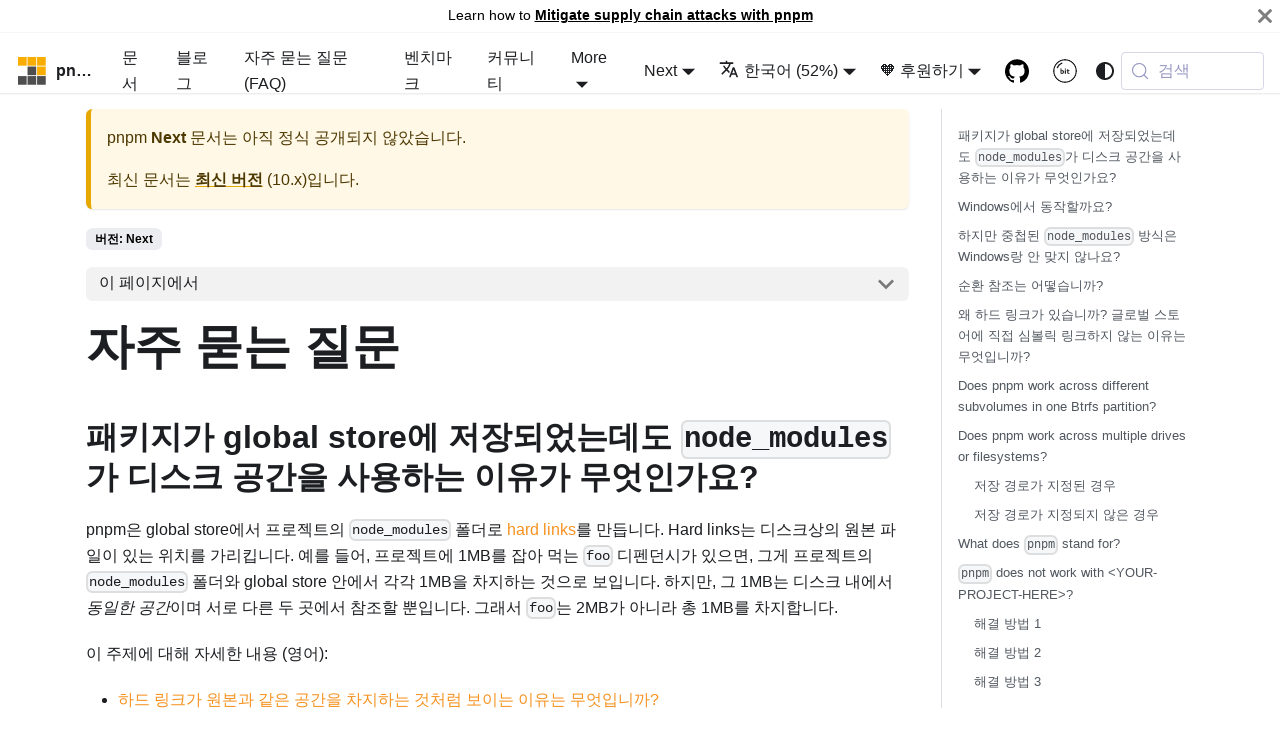

--- FILE ---
content_type: text/html; charset=utf-8
request_url: https://pnpm.io/ko/next/faq
body_size: 11187
content:
<!doctype html><html lang=ko dir=ltr class="docs-wrapper plugin-docs plugin-id-default docs-version-current docs-doc-page docs-doc-id-faq" data-has-hydrated=false><head><meta charset=UTF-8><meta name=generator content="Docusaurus v3.9.1"><title data-rh=true>자주 묻는 질문 | pnpm</title><meta data-rh=true name=viewport content="width=device-width, initial-scale=1.0"/><meta data-rh=true name=twitter:card content=summary_large_image /><meta data-rh=true property=og:image content=https://pnpm.io/ko/img/ogimage.png /><meta data-rh=true name=twitter:image content=https://pnpm.io/ko/img/ogimage.png /><meta data-rh=true property=og:url content=https://pnpm.io/ko/next/faq /><meta data-rh=true property=og:locale content=ko /><meta data-rh=true property=og:locale:alternate content=en /><meta data-rh=true property=og:locale:alternate content=it /><meta data-rh=true property=og:locale:alternate content=zh /><meta data-rh=true property=og:locale:alternate content=ja /><meta data-rh=true property=og:locale:alternate content=pt /><meta data-rh=true property=og:locale:alternate content=zh_TW /><meta data-rh=true property=og:locale:alternate content=ru /><meta data-rh=true property=og:locale:alternate content=uk /><meta data-rh=true property=og:locale:alternate content=fr /><meta data-rh=true property=og:locale:alternate content=tr /><meta data-rh=true property=og:locale:alternate content=es /><meta data-rh=true property=og:locale:alternate content=id /><meta data-rh=true name=docusaurus_locale content=ko /><meta data-rh=true name=docsearch:language content=ko /><meta data-rh=true name=docusaurus_version content=current /><meta data-rh=true name=docusaurus_tag content=docs-default-current /><meta data-rh=true name=docsearch:version content=current /><meta data-rh=true name=docsearch:docusaurus_tag content=docs-default-current /><meta data-rh=true property=og:title content="자주 묻는 질문 | pnpm"/><meta data-rh=true name=description content="패키지가 global store에 저장되었는데도 node_modules가 디스크 공간을 사용하는 이유가 무엇인가요?"/><meta data-rh=true property=og:description content="패키지가 global store에 저장되었는데도 node_modules가 디스크 공간을 사용하는 이유가 무엇인가요?"/><link data-rh=true rel=icon href=/ko/img/favicon.png /><link data-rh=true rel=canonical href=https://pnpm.io/ko/next/faq /><link data-rh=true rel=alternate href=https://pnpm.io/next/faq hreflang=en /><link data-rh=true rel=alternate href=https://pnpm.io/it/next/faq hreflang=it /><link data-rh=true rel=alternate href=https://pnpm.io/zh/next/faq hreflang=zh /><link data-rh=true rel=alternate href=https://pnpm.io/ja/next/faq hreflang=ja /><link data-rh=true rel=alternate href=https://pnpm.io/ko/next/faq hreflang=ko /><link data-rh=true rel=alternate href=https://pnpm.io/pt/next/faq hreflang=pt /><link data-rh=true rel=alternate href=https://pnpm.io/zh-TW/next/faq hreflang=zh-TW /><link data-rh=true rel=alternate href=https://pnpm.io/ru/next/faq hreflang=ru /><link data-rh=true rel=alternate href=https://pnpm.io/uk/next/faq hreflang=uk /><link data-rh=true rel=alternate href=https://pnpm.io/fr/next/faq hreflang=fr /><link data-rh=true rel=alternate href=https://pnpm.io/tr/next/faq hreflang=tr /><link data-rh=true rel=alternate href=https://pnpm.io/es/next/faq hreflang=es /><link data-rh=true rel=alternate href=https://pnpm.io/id/next/faq hreflang=id /><link data-rh=true rel=alternate href=https://pnpm.io/next/faq hreflang=x-default /><link data-rh=true rel=preconnect href=https://RAHRBBK2WL-dsn.algolia.net crossorigin=anonymous /><link rel=alternate type=application/rss+xml href=/ko/blog/rss.xml title="pnpm RSS Feed"><link rel=alternate type=application/atom+xml href=/ko/blog/atom.xml title="pnpm Atom Feed"><link rel=preconnect href=https://www.google-analytics.com><link rel=preconnect href=https://www.googletagmanager.com><script async src="https://www.googletagmanager.com/gtag/js?id=UA-91385296-1"></script><script>function gtag(){dataLayer.push(arguments)}window.dataLayer=window.dataLayer||[],gtag("js",new Date),gtag("config","UA-91385296-1",{anonymize_ip:!0})</script><link rel=search type=application/opensearchdescription+xml title=pnpm href=/ko/opensearch.xml><script src=https://buttons.github.io/buttons.js></script><script src=/homepage.js></script><link rel=stylesheet href=/ko/assets/css/styles.adcc4d7a.css /><script src=/ko/assets/js/runtime~main.c2d05218.js defer></script><script src=/ko/assets/js/main.ffbe0c34.js defer></script></head><body class=navigation-with-keyboard><svg style="display: none;"><defs>
<symbol id=theme-svg-external-link viewBox="0 0 24 24"><path fill=currentColor d="M21 13v10h-21v-19h12v2h-10v15h17v-8h2zm3-12h-10.988l4.035 4-6.977 7.07 2.828 2.828 6.977-7.07 4.125 4.172v-11z"/></symbol>
</defs></svg>
<script>!function(){var t=function(){try{return new URLSearchParams(window.location.search).get("docusaurus-theme")}catch(t){}}()||function(){try{return window.localStorage.getItem("theme")}catch(t){}}();document.documentElement.setAttribute("data-theme",t||(window.matchMedia("(prefers-color-scheme: dark)").matches?"dark":"light")),document.documentElement.setAttribute("data-theme-choice",t||"system")}(),function(){try{for(var[t,e]of new URLSearchParams(window.location.search).entries())if(t.startsWith("docusaurus-data-")){var a=t.replace("docusaurus-data-","data-");document.documentElement.setAttribute(a,e)}}catch(t){}}(),document.documentElement.setAttribute("data-announcement-bar-initially-dismissed",function(){try{return"true"===localStorage.getItem("docusaurus.announcement.dismiss")}catch(t){}return!1}())</script><div id=__docusaurus><link rel=preload as=image href=/ko/img/pnpm-no-name-with-frame.svg /><link rel=preload as=image href=/ko/img/pnpm-light.svg /><div role=region aria-label="본문으로 건너뛰기"><a class=skipToContent_WlXi href=#__docusaurus_skipToContent_fallback>본문으로 건너뛰기</a></div><div class="theme-announcement-bar announcementBar_Uf7d" role=banner><div class=announcementBarPlaceholder_dTBy></div><div class="content_FJVd announcementBarContent_Zvpt">Learn how to <b><a href=https://pnpm.io/supply-chain-security>Mitigate supply chain attacks with pnpm</a></b></div><button type=button aria-label=닫기 class="clean-btn close closeButton_Ah9l announcementBarClose_vwkq"><svg viewBox="0 0 15 15" width=14 height=14><g stroke=currentColor stroke-width=3.1><path d="M.75.75l13.5 13.5M14.25.75L.75 14.25"/></g></svg></button></div><nav aria-label=Main class="theme-layout-navbar navbar navbar--fixed-top"><div class=navbar__inner><div class="theme-layout-navbar-left navbar__items"><button aria-label="Toggle navigation bar" aria-expanded=false class="navbar__toggle clean-btn" type=button><svg width=30 height=30 viewBox="0 0 30 30" aria-hidden=true><path stroke=currentColor stroke-linecap=round stroke-miterlimit=10 stroke-width=2 d="M4 7h22M4 15h22M4 23h22"/></svg></button><a class=navbar__brand href=/ko/><div class=navbar__logo><img src=/ko/img/pnpm-no-name-with-frame.svg alt="" class="themedComponent_JL_G themedComponent--light_t756"/><img src=/ko/img/pnpm-no-name-with-frame.svg alt="" class="themedComponent_JL_G themedComponent--dark_Y66J"/></div><b class="navbar__title text--truncate">pnpm</b></a><a class="navbar__item navbar__link" href=/ko/motivation>문서</a><a class="navbar__item navbar__link header-long-screen" href=/ko/blog>블로그</a><a class="navbar__item navbar__link header-long-screen" href=/ko/faq>자주 묻는 질문(FAQ)</a><a class="navbar__item navbar__link header-long-screen" href=/ko/benchmarks>벤치마크</a><a class="navbar__item navbar__link" href=/ko/community/articles>커뮤니티</a><div class="navbar__item dropdown dropdown--hoverable"><a href=# aria-haspopup=true aria-expanded=false role=button class="navbar__link header-short-screen">More</a><ul class=dropdown__menu><li><a class=dropdown__link href=/ko/blog>블로그</a><li><a class=dropdown__link href=/ko/faq>자주 묻는 질문(FAQ)</a><li><a class=dropdown__link href=/ko/community/articles>커뮤니티</a><li><a class=dropdown__link href=/ko/benchmarks>벤치마크</a></ul></div></div><div class="theme-layout-navbar-right navbar__items navbar__items--right"><div class="navbar__item dropdown dropdown--hoverable dropdown--right"><a aria-current=page class="navbar__link active" aria-haspopup=true aria-expanded=false role=button href=/ko/next/faq>Next</a><ul class=dropdown__menu><li><a aria-current=page class="dropdown__link dropdown__link--active" href=/ko/next/faq>Next</a><li><a class=dropdown__link href=/ko/faq>10.x</a><li><a class=dropdown__link href=/ko/9.x/faq>9.x</a></ul></div><div class="navbar__item dropdown dropdown--hoverable dropdown--right"><a href=# aria-haspopup=true aria-expanded=false role=button class=navbar__link><svg viewBox="0 0 24 24" width=20 height=20 aria-hidden=true class=iconLanguage_KQo6><path fill=currentColor d="M12.87 15.07l-2.54-2.51.03-.03c1.74-1.94 2.98-4.17 3.71-6.53H17V4h-7V2H8v2H1v1.99h11.17C11.5 7.92 10.44 9.75 9 11.35 8.07 10.32 7.3 9.19 6.69 8h-2c.73 1.63 1.73 3.17 2.98 4.56l-5.09 5.02L4 19l5-5 3.11 3.11.76-2.04zM18.5 10h-2L12 22h2l1.12-3h4.75L21 22h2l-4.5-12zm-2.62 7l1.62-4.33L19.12 17h-3.24z"/></svg>한국어 (52%)</a><ul class=dropdown__menu><li><a href=/next/faq target=_self rel="noopener noreferrer" class=dropdown__link lang=en>English</a><li><a href=/it/next/faq target=_self rel="noopener noreferrer" class=dropdown__link lang=it>Italiano (61%)</a><li><a href=/zh/next/faq target=_self rel="noopener noreferrer" class=dropdown__link lang=zh>简体中文 (99%)</a><li><a href=/ja/next/faq target=_self rel="noopener noreferrer" class=dropdown__link lang=ja>日本語 (86%)</a><li><a href=/ko/next/faq target=_self rel="noopener noreferrer" class="dropdown__link dropdown__link--active" lang=ko>한국어 (52%)</a><li><a href=/pt/next/faq target=_self rel="noopener noreferrer" class=dropdown__link lang=pt>Português Brasileiro (61%)</a><li><a href=/zh-TW/next/faq target=_self rel="noopener noreferrer" class=dropdown__link lang=zh-TW>正體中文 (43%)</a><li><a href=/ru/next/faq target=_self rel="noopener noreferrer" class=dropdown__link lang=ru>Русский (38%)</a><li><a href=/uk/next/faq target=_self rel="noopener noreferrer" class=dropdown__link lang=uk>Українська (80%)</a><li><a href=/fr/next/faq target=_self rel="noopener noreferrer" class=dropdown__link lang=fr>Français (50%)</a><li><a href=/tr/next/faq target=_self rel="noopener noreferrer" class=dropdown__link lang=tr>Türkçe (28%)</a><li><a href=/es/next/faq target=_self rel="noopener noreferrer" class=dropdown__link lang=es>Español (67%)</a><li><a href=/id/next/faq target=_self rel="noopener noreferrer" class=dropdown__link lang=id>Bahasa Indonesia (32%)</a><li><a href=https://translate.pnpm.io target=_blank rel="noopener noreferrer" class=dropdown__link>Help Us Translate</a></ul></div><div class="navbar__item dropdown dropdown--hoverable dropdown--right"><a href=# aria-haspopup=true aria-expanded=false role=button class=navbar__link>🧡 후원하기</a><ul class=dropdown__menu><li><a href=https://opencollective.com/pnpm target=_blank rel="noopener noreferrer" class=dropdown__link>Open Collective<svg width=12 height=12 aria-label="(opens in new tab)" class=iconExternalLink_dO1m><use href=#theme-svg-external-link /></svg></a><li><a href=https://github.com/sponsors/pnpm target=_blank rel="noopener noreferrer" class=dropdown__link>GitHub Sponsors<svg width=12 height=12 aria-label="(opens in new tab)" class=iconExternalLink_dO1m><use href=#theme-svg-external-link /></svg></a><li><a class=dropdown__link href=/ko/crypto-donations>암호화 기부</a></ul></div><a href=https://github.com/pnpm/pnpm target=_blank rel="noopener noreferrer" class="navbar__item navbar__link header-github-link" aria-label="GitHub repository"></a><a href=https://bit.cloud/pnpm target=_blank rel="noopener noreferrer" class="navbar__item navbar__link header-bit-cloud-link" aria-label=Bit.cloud></a><div class="toggle_WSPV colorModeToggle_VU2K"><button class="clean-btn toggleButton_ljxS toggleButtonDisabled_YofU" type=button disabled title="system mode" aria-label="어두운 모드와 밝은 모드 전환하기 (현재 system mode)"><svg viewBox="0 0 24 24" width=24 height=24 aria-hidden=true class="toggleIcon_sbm_ lightToggleIcon_gYXC"><path fill=currentColor d="M12,9c1.65,0,3,1.35,3,3s-1.35,3-3,3s-3-1.35-3-3S10.35,9,12,9 M12,7c-2.76,0-5,2.24-5,5s2.24,5,5,5s5-2.24,5-5 S14.76,7,12,7L12,7z M2,13l2,0c0.55,0,1-0.45,1-1s-0.45-1-1-1l-2,0c-0.55,0-1,0.45-1,1S1.45,13,2,13z M20,13l2,0c0.55,0,1-0.45,1-1 s-0.45-1-1-1l-2,0c-0.55,0-1,0.45-1,1S19.45,13,20,13z M11,2v2c0,0.55,0.45,1,1,1s1-0.45,1-1V2c0-0.55-0.45-1-1-1S11,1.45,11,2z M11,20v2c0,0.55,0.45,1,1,1s1-0.45,1-1v-2c0-0.55-0.45-1-1-1C11.45,19,11,19.45,11,20z M5.99,4.58c-0.39-0.39-1.03-0.39-1.41,0 c-0.39,0.39-0.39,1.03,0,1.41l1.06,1.06c0.39,0.39,1.03,0.39,1.41,0s0.39-1.03,0-1.41L5.99,4.58z M18.36,16.95 c-0.39-0.39-1.03-0.39-1.41,0c-0.39,0.39-0.39,1.03,0,1.41l1.06,1.06c0.39,0.39,1.03,0.39,1.41,0c0.39-0.39,0.39-1.03,0-1.41 L18.36,16.95z M19.42,5.99c0.39-0.39,0.39-1.03,0-1.41c-0.39-0.39-1.03-0.39-1.41,0l-1.06,1.06c-0.39,0.39-0.39,1.03,0,1.41 s1.03,0.39,1.41,0L19.42,5.99z M7.05,18.36c0.39-0.39,0.39-1.03,0-1.41c-0.39-0.39-1.03-0.39-1.41,0l-1.06,1.06 c-0.39,0.39-0.39,1.03,0,1.41s1.03,0.39,1.41,0L7.05,18.36z"/></svg><svg viewBox="0 0 24 24" width=24 height=24 aria-hidden=true class="toggleIcon_sbm_ darkToggleIcon_Iqm0"><path fill=currentColor d="M9.37,5.51C9.19,6.15,9.1,6.82,9.1,7.5c0,4.08,3.32,7.4,7.4,7.4c0.68,0,1.35-0.09,1.99-0.27C17.45,17.19,14.93,19,12,19 c-3.86,0-7-3.14-7-7C5,9.07,6.81,6.55,9.37,5.51z M12,3c-4.97,0-9,4.03-9,9s4.03,9,9,9s9-4.03,9-9c0-0.46-0.04-0.92-0.1-1.36 c-0.98,1.37-2.58,2.26-4.4,2.26c-2.98,0-5.4-2.42-5.4-5.4c0-1.81,0.89-3.42,2.26-4.4C12.92,3.04,12.46,3,12,3L12,3z"/></svg><svg viewBox="0 0 24 24" width=24 height=24 aria-hidden=true class="toggleIcon_sbm_ systemToggleIcon_WgrJ"><path fill=currentColor d="m12 21c4.971 0 9-4.029 9-9s-4.029-9-9-9-9 4.029-9 9 4.029 9 9 9zm4.95-13.95c1.313 1.313 2.05 3.093 2.05 4.95s-0.738 3.637-2.05 4.95c-1.313 1.313-3.093 2.05-4.95 2.05v-14c1.857 0 3.637 0.737 4.95 2.05z"/></svg></button></div><div class=navbarSearchContainer_actP><button type=button class="DocSearch DocSearch-Button" aria-label="검색 (Meta+k)" aria-keyshortcuts=Meta+k><span class=DocSearch-Button-Container><svg width=20 height=20 class=DocSearch-Search-Icon viewBox="0 0 24 24" aria-hidden=true><circle cx=11 cy=11 r=8 stroke=currentColor fill=none stroke-width=1.4 /><path d="m21 21-4.3-4.3" stroke=currentColor fill=none stroke-linecap=round stroke-linejoin=round /></svg><span class=DocSearch-Button-Placeholder>검색</span></span><span class=DocSearch-Button-Keys></span></button></div></div></div><div role=presentation class=navbar-sidebar__backdrop></div></nav><div id=__docusaurus_skipToContent_fallback class="theme-layout-main main-wrapper mainWrapper_rnNh"><div class=docsWrapper_QZ0B><button aria-label="맨 위로 스크롤하기" class="clean-btn theme-back-to-top-button backToTopButton_s6SK" type=button></button><div class=docRoot_zoDY><main class="docMainContainer_Ok6G docMainContainerEnhanced_Z_zV"><div class="container padding-top--md padding-bottom--lg"><div class=row><div class="col docItemCol_Jvk4"><div class="theme-doc-version-banner alert alert--warning margin-bottom--md" role=alert><div>pnpm<!-- --> <b>Next</b> 문서는 아직 정식 공개되지 않았습니다.</div><div class=margin-top--md>최신 문서는 <b><a href=/ko/faq>최신 버전</a></b> (<!-- -->10.x<!-- -->)입니다.</div></div><div class=docItemContainer_Tx5u><article><span class="theme-doc-version-badge badge badge--secondary">버전: Next</span><div class="tocCollapsible_S4dj theme-doc-toc-mobile tocMobile_pvG1"><button type=button class="clean-btn tocCollapsibleButton_AS4M">이 페이지에서</button></div><div class="theme-doc-markdown markdown"><header><h1>자주 묻는 질문</h1></header><div id=bsa-custom-01 class=bsa-standard></div><h2 class="anchor anchorWithStickyNavbar_VHH3" id=패키지가-global-store에-저장되었는데도-node_modules가-디스크-공간을-사용하는-이유가-무엇인가요>패키지가 global store에 저장되었는데도 <code>node_modules</code>가 디스크 공간을 사용하는 이유가 무엇인가요?<a href=#패키지가-global-store에-저장되었는데도-node_modules가-디스크-공간을-사용하는-이유가-무엇인가요 class=hash-link aria-label="Direct link to 패키지가-global-store에-저장되었는데도-node_modules가-디스크-공간을-사용하는-이유가-무엇인가요" title="Direct link to 패키지가-global-store에-저장되었는데도-node_modules가-디스크-공간을-사용하는-이유가-무엇인가요" translate=no>​</a></h2>
<p>pnpm은 global store에서 프로젝트의 <code>node_modules</code> 폴더로 <a href=https://en.wikipedia.org/wiki/Hard_link target=_blank rel="noopener noreferrer">hard links</a>를 만듭니다. Hard links는 디스크상의 원본 파일이 있는 위치를 가리킵니다. 예를 들어, 프로젝트에 1MB를 잡아 먹는 <code>foo</code> 디펜던시가 있으면, 그게 프로젝트의 <code>node_modules</code> 폴더와 global store 안에서 각각 1MB을 차지하는 것으로 보입니다. 하지만, 그 1MB는 디스크 내에서 <em>동일한 공간</em>이며 서로 다른 두 곳에서 참조할 뿐입니다. 그래서 <code>foo</code>는 2MB가 아니라 총 1MB를 차지합니다.</p>
<p>이 주제에 대해 자세한 내용 (영어):</p>
<ul>
<li><a href=https://unix.stackexchange.com/questions/88423/why-do-hard-links-seem-to-take-the-same-space-as-the-originals target=_blank rel="noopener noreferrer">하드 링크가 원본과 같은 공간을 차지하는 것처럼 보이는 이유는 무엇입니까?</a></li>
<li><a href=https://gist.github.com/zkochan/106cfef49f8476b753a9cbbf9c65aff1 target=_blank rel="noopener noreferrer">pnpm 채팅방의 스레드</a></li>
<li><a href=https://github.com/pnpm/pnpm/issues/794 target=_blank rel="noopener noreferrer">pnpm 저장소의 이슈</a></li>
</ul>
<h2 class="anchor anchorWithStickyNavbar_VHH3" id=windows에서-동작할까요>Windows에서 동작할까요?<a href=#windows에서-동작할까요 class=hash-link aria-label="Direct link to Windows에서 동작할까요?" title="Direct link to Windows에서 동작할까요?" translate=no>​</a></h2>
<p>짧은 답: 네. 긴 답: Windows에서 symbolic link을 다루는 게 아무래도 문제가 되긴 하는데, pnpm은 해결 방법이 있긴 합니다. Windows에선 <a href=https://docs.microsoft.com/en-us/windows/win32/fileio/hard-links-and-junctions target=_blank rel="noopener noreferrer">junctions</a>을 대신 사용하고 있습니다.</p>
<h2 class="anchor anchorWithStickyNavbar_VHH3" id=하지만-중첩된-node_modules-방식은-windows랑-안-맞지-않나요>하지만 중첩된 <code>node_modules</code> 방식은 Windows랑 안 맞지 않나요?<a href=#하지만-중첩된-node_modules-방식은-windows랑-안-맞지-않나요 class=hash-link aria-label="Direct link to 하지만-중첩된-node_modules-방식은-windows랑-안-맞지-않나요" title="Direct link to 하지만-중첩된-node_modules-방식은-windows랑-안-맞지-않나요" translate=no>​</a></h2>
<p>npm의 초기 버전은 <code>node_modules</code>을 모두 중첩하는 것에 문제가 있었습니다. (see <a href=https://github.com/nodejs/node-v0.x-archive/issues/6960 target=_blank rel="noopener noreferrer">this issue</a>). 하지만, pnpm은 폴더를 깊이 생성하는 대신, 모든 패키지를 평평하게 저장하고 symbolic link를 사용해 종속성 트리 구조를 만듭니다.</p>
<h2 class="anchor anchorWithStickyNavbar_VHH3" id=순환-참조는-어떻습니까>순환 참조는 어떻습니까?<a href=#순환-참조는-어떻습니까 class=hash-link aria-label="Direct link to 순환 참조는 어떻습니까?" title="Direct link to 순환 참조는 어떻습니까?" translate=no>​</a></h2>
<p>pnpm은 링크를 사용하여 종속성을 <code>node_modules</code> 폴더에 넣지만 상위 패키지가 종속성이 있는 동일한 <code>node_modules</code> 폴더에 배치되기 때문에 순환 참조를 피할 수 있습니다. 따라서 <code>foo</code>의 디펜던시는 <code>foo/node_modules</code>에 있지 않고, <code>foo</code> 와 그 디펜던시와 <code>node_modules</code>에 함께 있습니다.</p>
<h2 class="anchor anchorWithStickyNavbar_VHH3" id=왜-하드-링크가-있습니까-글로벌-스토어에-직접-심볼릭-링크하지-않는-이유는-무엇입니까>왜 하드 링크가 있습니까? 글로벌 스토어에 직접 심볼릭 링크하지 않는 이유는 무엇입니까?<a href=#왜-하드-링크가-있습니까-글로벌-스토어에-직접-심볼릭-링크하지-않는-이유는-무엇입니까 class=hash-link aria-label="Direct link to 왜 하드 링크가 있습니까? 글로벌 스토어에 직접 심볼릭 링크하지 않는 이유는 무엇입니까?" title="Direct link to 왜 하드 링크가 있습니까? 글로벌 스토어에 직접 심볼릭 링크하지 않는 이유는 무엇입니까?" translate=no>​</a></h2>
<p>하나의 패키지는 하나의 시스템에 대해 서로 다른 의존성 집합을 가질 수 있습니다.</p>
<p>프로젝트 <strong>A</strong> <code>foo@1.0.0</code> 에서 의존성이 <code>bar@1.0.0</code> 으로 해결될 수 있지만 프로젝트 <strong>B</strong> 에서 <code>foo</code> 의 동일한 의존성은 <code>bar@1.1.0</code> 을 통해 해결될 수 있습니다. 따라서 pnpm은 <code> foo@1.0.0</code> 를 사용하는 모든 프로젝트에 하드 링크하여 서로 다른 의존성 세트를 생성합니다.</p>
<p>글로벌 스토어에 대한 직접적인 심볼릭 링크는 Node의 <code>--preserve-symlinks</code> 플래그와 함께 작동하지만 해당 접근 방식에는 자체 문제가 너무 많기 때문에 하드 링크를 사용하기로 결정했습니다. 이 결정이 내려진 이유에 대한 자세한 내용은 <a href=https://github.com/nodejs/node-eps/issues/46 target=_blank rel="noopener noreferrer">이 문제</a> 를 참조하십시오</p>
<h2 class="anchor anchorWithStickyNavbar_VHH3" id=does-pnpm-work-across-different-subvolumes-in-one-btrfs-partition>Does pnpm work across different subvolumes in one Btrfs partition?<a href=#does-pnpm-work-across-different-subvolumes-in-one-btrfs-partition class=hash-link aria-label="Direct link to Does pnpm work across different subvolumes in one Btrfs partition?" title="Direct link to Does pnpm work across different subvolumes in one Btrfs partition?" translate=no>​</a></h2>
<p>While Btrfs does not allow cross-device hardlinks between different subvolumes in a single partition, it does permit reflinks. As a result, pnpm utilizes reflinks to share data between these subvolumes.</p>
<h2 class="anchor anchorWithStickyNavbar_VHH3" id=does-pnpm-work-across-multiple-drives-or-filesystems>Does pnpm work across multiple drives or filesystems?<a href=#does-pnpm-work-across-multiple-drives-or-filesystems class=hash-link aria-label="Direct link to Does pnpm work across multiple drives or filesystems?" title="Direct link to Does pnpm work across multiple drives or filesystems?" translate=no>​</a></h2>
<p>The package store should be on the same drive and filesystem as installations, otherwise packages will be copied, not linked. This is due to a limitation in how hard linking works, in that a file on one filesystem cannot address a location in another. See <a href=https://github.com/pnpm/pnpm/issues/712 target=_blank rel="noopener noreferrer">Issue #712</a> for more details.</p>
<p>pnpm functions differently in the 2 cases below:</p>
<h3 class="anchor anchorWithStickyNavbar_VHH3" id=저장-경로가-지정된-경우>저장 경로가 지정된 경우<a href=#저장-경로가-지정된-경우 class=hash-link aria-label="Direct link to 저장 경로가 지정된 경우" title="Direct link to 저장 경로가 지정된 경우" translate=no>​</a></h3>
<p>If the store path is specified via <a href=/ko/next/configuring>the store config</a>, then copying occurs between the store and any projects that are on a different disk.</p>
<p>If you run <code>pnpm install</code> on disk <code>A</code>, then the pnpm store must be on disk <code>A</code>. If the pnpm store is located on disk <code>B</code>, then all required packages will be directly copied to the project location instead of being linked. This severely inhibits the storage and performance benefits of pnpm.</p>
<h3 class="anchor anchorWithStickyNavbar_VHH3" id=저장-경로가-지정되지-않은-경우>저장 경로가 지정되지 않은 경우<a href=#저장-경로가-지정되지-않은-경우 class=hash-link aria-label="Direct link to 저장 경로가 지정되지 않은 경우" title="Direct link to 저장 경로가 지정되지 않은 경우" translate=no>​</a></h3>
<p>If the store path is not set, then multiple stores are created (one per drive or filesystem).</p>
<p>If installation is run on disk <code>A</code>, the store will be created on <code>A</code> <code>.pnpm-store</code> under the filesystem root.  If later the installation is run on disk <code>B</code>, an independent store will be created on <code>B</code> at <code>.pnpm-store</code>. The projects would still maintain the benefits of pnpm, but each drive may have redundant packages.</p>
<h2 class="anchor anchorWithStickyNavbar_VHH3" id=what-does-pnpm-stand-for>What does <code>pnpm</code> stand for?<a href=#what-does-pnpm-stand-for class=hash-link aria-label="Direct link to what-does-pnpm-stand-for" title="Direct link to what-does-pnpm-stand-for" translate=no>​</a></h2>
<p><code>pnpm</code> stands for <code>performant npm</code>. <a href=https://github.com/rstacruz/ target=_blank rel="noopener noreferrer">@rstacruz</a> came up with the name.</p>
<h2 class="anchor anchorWithStickyNavbar_VHH3" id=pnpm-does-not-work-with-your-project-here><code>pnpm</code> does not work with &lt;YOUR-PROJECT-HERE>?<a href=#pnpm-does-not-work-with-your-project-here class=hash-link aria-label="Direct link to pnpm-does-not-work-with-your-project-here" title="Direct link to pnpm-does-not-work-with-your-project-here" translate=no>​</a></h2>
<p>In most cases it means that one of the dependencies require packages not declared in <code>package.json</code>. It is a common mistake caused by flat <code>node_modules</code>. If this happens, this is an error in the dependency and the dependency should be fixed. That might take time though, so pnpm supports workarounds to make the buggy packages work.</p>
<h3 class="anchor anchorWithStickyNavbar_VHH3" id=해결-방법-1>해결 방법 1<a href=#해결-방법-1 class=hash-link aria-label="Direct link to 해결 방법 1" title="Direct link to 해결 방법 1" translate=no>​</a></h3>
<p>In case there are issues, you can use the <a href=/ko/next/settings#nodeLinker><code>nodeLinker: hoisted</code></a> setting. This creates a flat <code>node_modules</code> structure similar to the one created by <code>npm</code>.</p>
<h3 class="anchor anchorWithStickyNavbar_VHH3" id=해결-방법-2>해결 방법 2<a href=#해결-방법-2 class=hash-link aria-label="Direct link to 해결 방법 2" title="Direct link to 해결 방법 2" translate=no>​</a></h3>
<p>In the following example, a dependency does <strong>not</strong> have the <code>iterall</code> module in its own list of deps.</p>
<p>The easiest solution to resolve missing dependencies of the buggy packages is to <strong>add <code>iterall</code> as a dependency to our project's <code>package.json</code></strong>.</p>
<p>You can do so, by installing it via <code>pnpm add iterall</code>, and will be automatically added to your project's <code>package.json</code>.</p>
<div class="language-json codeBlockContainer_pbKI theme-code-block" style=--prism-color:#393A34;--prism-background-color:#f6f8fa><div class=codeBlockContent_cWnm><pre tabindex=0 class="prism-code language-json codeBlock_dUJW thin-scrollbar" style=color:#393A34;background-color:#f6f8fa><code class=codeBlockLines_wqoa><span class=token-line style=color:#393A34><span class="token plain">  </span><span class="token property" style=color:#36acaa>"dependencies"</span><span class="token operator" style=color:#393A34>:</span><span class="token plain"> </span><span class="token punctuation" style=color:#393A34>{</span><span class="token plain"></span><br/></span><span class=token-line style=color:#393A34><span class="token plain">    ...</span><br/></span><span class=token-line style=color:#393A34><span class="token plain">    </span><span class="token property" style=color:#36acaa>"iterall"</span><span class="token operator" style=color:#393A34>:</span><span class="token plain"> </span><span class="token string" style=color:#e3116c>"^1.2.2"</span><span class="token punctuation" style=color:#393A34>,</span><span class="token plain"></span><br/></span><span class=token-line style=color:#393A34><span class="token plain">    ...</span><br/></span><span class=token-line style=color:#393A34><span class="token plain">  </span><span class="token punctuation" style=color:#393A34>}</span><br/></span></code></pre></div></div>
<h3 class="anchor anchorWithStickyNavbar_VHH3" id=해결-방법-3>해결 방법 3<a href=#해결-방법-3 class=hash-link aria-label="Direct link to 해결 방법 3" title="Direct link to 해결 방법 3" translate=no>​</a></h3>
<p>One of the solutions is to use <a href=/ko/next/pnpmfile#hooks>hooks</a> for adding the missing dependencies to the package's <code>package.json</code>.</p>
<p>An example was <a href=https://github.com/pnpm/pnpm/issues/1043 target=_blank rel="noopener noreferrer">Webpack Dashboard</a> which wasn't working with <code>pnpm</code>. It has since been resolved such that it works with <code>pnpm</code> now.</p>
<p>It used to throw an error:</p>
<div class="language-console codeBlockContainer_pbKI theme-code-block" style=--prism-color:#393A34;--prism-background-color:#f6f8fa><div class=codeBlockContent_cWnm><pre tabindex=0 class="prism-code language-console codeBlock_dUJW thin-scrollbar" style=color:#393A34;background-color:#f6f8fa><code class=codeBlockLines_wqoa><span class=token-line style=color:#393A34><span class="token plain">Error: Cannot find module 'babel-traverse'</span><br/></span><span class=token-line style=color:#393A34><span class="token plain">  at /node_modules/inspectpack@2.2.3/node_modules/inspectpack/lib/actions/parse</span><br/></span></code></pre></div></div>
<p>The problem was that <code>babel-traverse</code> was used in <code>inspectpack</code> which was used by <code>webpack-dashboard</code>, but <code>babel-traverse</code> wasn't specified in <code>inspectpack</code>'s <code>package.json</code>. It still worked with <code>npm</code> and <code>yarn</code> because they create flat <code>node_modules</code>.</p>
<p>The solution was to create a <code>.pnpmfile.cjs</code> with the following contents:</p>
<div class="language-js codeBlockContainer_pbKI theme-code-block" style=--prism-color:#393A34;--prism-background-color:#f6f8fa><div class=codeBlockContent_cWnm><pre tabindex=0 class="prism-code language-js codeBlock_dUJW thin-scrollbar" style=color:#393A34;background-color:#f6f8fa><code class=codeBlockLines_wqoa><span class=token-line style=color:#393A34><span class="token plain">module</span><span class="token punctuation" style=color:#393A34>.</span><span class="token property-access">exports</span><span class="token plain"> </span><span class="token operator" style=color:#393A34>=</span><span class="token plain"> </span><span class="token punctuation" style=color:#393A34>{</span><span class="token plain"></span><br/></span><span class=token-line style=color:#393A34><span class="token plain">  </span><span class="token literal-property property" style=color:#36acaa>hooks</span><span class="token operator" style=color:#393A34>:</span><span class="token plain"> </span><span class="token punctuation" style=color:#393A34>{</span><span class="token plain"></span><br/></span><span class=token-line style=color:#393A34><span class="token plain">    </span><span class="token function-variable function" style=color:#d73a49>readPackage</span><span class="token operator" style=color:#393A34>:</span><span class="token plain"> </span><span class="token punctuation" style=color:#393A34>(</span><span class="token parameter">pkg</span><span class="token punctuation" style=color:#393A34>)</span><span class="token plain"> </span><span class="token arrow operator" style=color:#393A34>=></span><span class="token plain"> </span><span class="token punctuation" style=color:#393A34>{</span><span class="token plain"></span><br/></span><span class=token-line style=color:#393A34><span class="token plain">      </span><span class="token keyword control-flow" style=color:#00009f>if</span><span class="token plain"> </span><span class="token punctuation" style=color:#393A34>(</span><span class="token plain">pkg</span><span class="token punctuation" style=color:#393A34>.</span><span class="token property-access">name</span><span class="token plain"> </span><span class="token operator" style=color:#393A34>===</span><span class="token plain"> </span><span class="token string" style=color:#e3116c>"inspectpack"</span><span class="token punctuation" style=color:#393A34>)</span><span class="token plain"> </span><span class="token punctuation" style=color:#393A34>{</span><span class="token plain"></span><br/></span><span class=token-line style=color:#393A34><span class="token plain">        pkg</span><span class="token punctuation" style=color:#393A34>.</span><span class="token property-access">dependencies</span><span class="token punctuation" style=color:#393A34>[</span><span class="token string" style=color:#e3116c>'babel-traverse'</span><span class="token punctuation" style=color:#393A34>]</span><span class="token plain"> </span><span class="token operator" style=color:#393A34>=</span><span class="token plain"> </span><span class="token string" style=color:#e3116c>'^6.26.0'</span><span class="token punctuation" style=color:#393A34>;</span><span class="token plain"></span><br/></span><span class=token-line style=color:#393A34><span class="token plain">      </span><span class="token punctuation" style=color:#393A34>}</span><span class="token plain"></span><br/></span><span class=token-line style=color:#393A34><span class="token plain">      </span><span class="token keyword control-flow" style=color:#00009f>return</span><span class="token plain"> pkg</span><span class="token punctuation" style=color:#393A34>;</span><span class="token plain"></span><br/></span><span class=token-line style=color:#393A34><span class="token plain">    </span><span class="token punctuation" style=color:#393A34>}</span><span class="token plain"></span><br/></span><span class=token-line style=color:#393A34><span class="token plain">  </span><span class="token punctuation" style=color:#393A34>}</span><span class="token plain"></span><br/></span><span class=token-line style=color:#393A34><span class="token plain"></span><span class="token punctuation" style=color:#393A34>}</span><span class="token punctuation" style=color:#393A34>;</span><br/></span></code></pre></div></div>
<p>After creating a <code>.pnpmfile.cjs</code>, delete <code>pnpm-lock.yaml</code> only - there is no need to delete <code>node_modules</code>, as pnpm hooks only affect module resolution. Then, rebuild the dependencies & it should be working.</p><script src=//m.servedby-buysellads.com/monetization.custom.js></script><script>"undefined"!=typeof _bsa&&_bsa&&_bsa.init("custom","CWYI4K7E","placement:pnpmio",{target:"#bsa-custom-01",template:`
<a href="##link##" class="native-banner" style="background: ##backgroundColor##" rel="sponsored noopener" target="_blank" title="##company## — ##tagline##">
<img class="native-img" width="125" src="##logo##" />
<div class="native-main">
  <div class="native-details" style="
      color: ##textColor##;
      border-left: solid 1px ##textColor##;
    ">
    <span class="native-desc">##description##</span>
  </div>
  <span class="native-cta" style="
      color: ##ctaTextColor##;
      background-color: ##ctaBackgroundColor##;
    ">##callToAction##</span>
</div>
</a>
`})</script></div><footer class="theme-doc-footer docusaurus-mt-lg"><div class="row margin-top--sm theme-doc-footer-edit-meta-row"><div class=col><a href=https://translate.pnpm.io/project/pnpm/ko target=_blank rel="noopener noreferrer" class=theme-edit-this-page><svg fill=currentColor height=20 width=20 viewBox="0 0 40 40" class=iconEdit_YF2E aria-hidden=true><g><path d="m34.5 11.7l-3 3.1-6.3-6.3 3.1-3q0.5-0.5 1.2-0.5t1.1 0.5l3.9 3.9q0.5 0.4 0.5 1.1t-0.5 1.2z m-29.5 17.1l18.4-18.5 6.3 6.3-18.4 18.4h-6.3v-6.2z"/></g></svg>페이지 편집</a></div><div class="col lastUpdated_XOP4"></div></div></footer></article><nav class="docusaurus-mt-lg pagination-nav" aria-label="문서 페이지"></nav></div></div><div class="col col--3"><div class="tableOfContents_rASn thin-scrollbar theme-doc-toc-desktop"><ul class="table-of-contents table-of-contents__left-border"><li><a href=#패키지가-global-store에-저장되었는데도-node_modules가-디스크-공간을-사용하는-이유가-무엇인가요 class="table-of-contents__link toc-highlight">패키지가 global store에 저장되었는데도 <code>node_modules</code>가 디스크 공간을 사용하는 이유가 무엇인가요?</a><li><a href=#windows에서-동작할까요 class="table-of-contents__link toc-highlight">Windows에서 동작할까요?</a><li><a href=#하지만-중첩된-node_modules-방식은-windows랑-안-맞지-않나요 class="table-of-contents__link toc-highlight">하지만 중첩된 <code>node_modules</code> 방식은 Windows랑 안 맞지 않나요?</a><li><a href=#순환-참조는-어떻습니까 class="table-of-contents__link toc-highlight">순환 참조는 어떻습니까?</a><li><a href=#왜-하드-링크가-있습니까-글로벌-스토어에-직접-심볼릭-링크하지-않는-이유는-무엇입니까 class="table-of-contents__link toc-highlight">왜 하드 링크가 있습니까? 글로벌 스토어에 직접 심볼릭 링크하지 않는 이유는 무엇입니까?</a><li><a href=#does-pnpm-work-across-different-subvolumes-in-one-btrfs-partition class="table-of-contents__link toc-highlight">Does pnpm work across different subvolumes in one Btrfs partition?</a><li><a href=#does-pnpm-work-across-multiple-drives-or-filesystems class="table-of-contents__link toc-highlight">Does pnpm work across multiple drives or filesystems?</a><ul><li><a href=#저장-경로가-지정된-경우 class="table-of-contents__link toc-highlight">저장 경로가 지정된 경우</a><li><a href=#저장-경로가-지정되지-않은-경우 class="table-of-contents__link toc-highlight">저장 경로가 지정되지 않은 경우</a></ul><li><a href=#what-does-pnpm-stand-for class="table-of-contents__link toc-highlight">What does <code>pnpm</code> stand for?</a><li><a href=#pnpm-does-not-work-with-your-project-here class="table-of-contents__link toc-highlight"><code>pnpm</code> does not work with &lt;YOUR-PROJECT-HERE>?</a><ul><li><a href=#해결-방법-1 class="table-of-contents__link toc-highlight">해결 방법 1</a><li><a href=#해결-방법-2 class="table-of-contents__link toc-highlight">해결 방법 2</a><li><a href=#해결-방법-3 class="table-of-contents__link toc-highlight">해결 방법 3</a></ul></ul></div></div></div></div></main></div></div></div><footer class="theme-layout-footer footer footer--dark"><div class="container container-fluid"><div class="row footer__links"><div class="theme-layout-footer-column col footer__col"><div class=footer__title>문서</div><ul class="footer__items clean-list"><li class=footer__item><a class=footer__link-item href=/ko/installation>시작하기</a><li class=footer__item><a class=footer__link-item href=/ko/pnpm-cli>pnpm CLI</a><li class=footer__item><a class=footer__link-item href=/ko/workspaces>작업 공간</a><li class=footer__item><a class=footer__link-item href=/ko/settings>Settings (pnpm-workspace.yaml)</a></ul></div><div class="theme-layout-footer-column col footer__col"><div class=footer__title>커뮤니티</div><ul class="footer__items clean-list"><li class=footer__item><a href=https://x.com/pnpmjs target=_blank rel="noopener noreferrer" class=footer__link-item>X (Twitter)<svg width=13.5 height=13.5 aria-label="(opens in new tab)" class=iconExternalLink_dO1m><use href=#theme-svg-external-link /></svg></a><li class=footer__item><a href=https://www.youtube.com/@pnpmjs target=_blank rel="noopener noreferrer" class=footer__link-item>YouTube<svg width=13.5 height=13.5 aria-label="(opens in new tab)" class=iconExternalLink_dO1m><use href=#theme-svg-external-link /></svg></a><li class=footer__item><a href=https://reddit.com/r/pnpm/ target=_blank rel="noopener noreferrer" class=footer__link-item>Reddit<svg width=13.5 height=13.5 aria-label="(opens in new tab)" class=iconExternalLink_dO1m><use href=#theme-svg-external-link /></svg></a><li class=footer__item><a href=https://bsky.app/profile/pnpm.io target=_blank rel="noopener noreferrer" class=footer__link-item>Bluesky<svg width=13.5 height=13.5 aria-label="(opens in new tab)" class=iconExternalLink_dO1m><use href=#theme-svg-external-link /></svg></a></ul></div><div class="theme-layout-footer-column col footer__col"><div class=footer__title>기여 </div><ul class="footer__items clean-list"><li class=footer__item><a href=https://github.com/pnpm/pnpm target=_blank rel="noopener noreferrer" class=footer__link-item>GitHub<svg width=13.5 height=13.5 aria-label="(opens in new tab)" class=iconExternalLink_dO1m><use href=#theme-svg-external-link /></svg></a><li class=footer__item><a href=https://translate.pnpm.io target=_blank rel="noopener noreferrer" class=footer__link-item>우리의 번역을 도와주세요<svg width=13.5 height=13.5 aria-label="(opens in new tab)" class=iconExternalLink_dO1m><use href=#theme-svg-external-link /></svg></a></ul></div></div><div class="footer__bottom text--center"><div class=margin-bottom--sm><img src=/ko/img/pnpm-light.svg class="footer__logo themedComponent_JL_G themedComponent--light_t756"/><img src=/ko/img/pnpm-light.svg class="footer__logo themedComponent_JL_G themedComponent--dark_Y66J"/></div><div class=footer__copyright>Copyright © 2015-2026 contributors of pnpm</div></div></div></footer></div></body>

--- FILE ---
content_type: application/javascript; charset=utf-8
request_url: https://pnpm.io/ko/assets/js/runtime~main.c2d05218.js
body_size: 8864
content:
(()=>{"use strict";var e,a,b,f,c,d,r,t={},o={};function n(e){var a=o[e];if(void 0!==a)return a.exports;var b=o[e]={id:e,loaded:!1,exports:{}};return t[e].call(b.exports,b,b.exports,n),b.loaded=!0,b.exports}n.m=t,n.n=e=>{var a=e&&e.__esModule?()=>e.default:()=>e;return n.d(a,{a:a}),a},a=Object.getPrototypeOf?e=>Object.getPrototypeOf(e):e=>e.__proto__,n.t=function(b,f){if(1&f&&(b=this(b)),8&f||"object"==typeof b&&b&&(4&f&&b.__esModule||16&f&&"function"==typeof b.then))return b;var c=Object.create(null);n.r(c);var d={};e=e||[null,a({}),a([]),a(a)];for(var r=2&f&&b;("object"==typeof r||"function"==typeof r)&&!~e.indexOf(r);r=a(r))Object.getOwnPropertyNames(r).forEach(e=>{d[e]=()=>b[e]});return d.default=()=>b,n.d(c,d),c},n.d=(e,a)=>{for(var b in a)n.o(a,b)&&!n.o(e,b)&&Object.defineProperty(e,b,{enumerable:!0,get:a[b]})},n.f={},n.e=e=>Promise.all(Object.keys(n.f).reduce((a,b)=>(n.f[b](e,a),a),[])),n.u=e=>"assets/js/"+(({1009:"563b4fa0",1048:"5991471d",1049:"6ab86710",106:"17896441",1076:"b96ae18f",1078:"7754ec61",109:"88349751",1184:"59439969",1201:"46e7d117",1221:"621db11d",1226:"ad10001a",1246:"bc281d64",127:"3e014d13",1292:"1d146d28",1302:"31e1b994",1329:"e1c0407a",1330:"c98e9d57",136:"a6d5327b",1366:"c90bc67b",1374:"1624f6c8",1531:"4edc998a",1534:"12b48122",155:"edeed6ee",1558:"5b2889ff",1575:"05d504fc",1578:"8c0493b7",1604:"f473d8f6",1666:"28780863",1668:"5e95c892",1673:"f51bf159",1722:"fc4849ee",1729:"20a6f253",1752:"cb187333",1786:"c5cd0d83",1810:"74fed4c5",1829:"a0707ea2",1832:"70a61757",1833:"814f3328",1892:"61466274",191:"36994c47",1938:"974b78f3",1942:"a0e98f30",1950:"40140838",1965:"1bdd7344",1968:"0ac635ea",197:"2beabee1",2004:"850ebf39",2055:"dbe84e9b",2143:"cbf9f450",2162:"be9b3db3",2186:"d38498b4",2216:"c22c674c",2218:"bf2c28e2",2229:"2fea8cbd",2274:"bedd9bbb",2297:"995e70bd",235:"cf6ed7db",2505:"4fbfa248",2533:"b1f52760",2540:"86a2b5e7",2542:"8bb8263c",2572:"a2752248",2578:"9285be9c",2579:"626f3f20",2637:"8c12fa77",2645:"c8510394",2676:"91593904",2712:"52f3f464",2714:"237e8955",2813:"0c330da9",2832:"0d105ea6",2838:"29962db8",2839:"651516e6",2862:"e56e58c1",2917:"5a57a62f",2942:"4aac3877",3054:"bc637e59",3056:"a7456010",3059:"8471bc39",3076:"409b0b72",308:"b83599c3",3093:"615fe9fa",3107:"8c5dd5bf",3111:"b7c2ad1c",3138:"6c00a79d",316:"857c76f2",3165:"523bd8c9",3179:"a2b5a152",3220:"acecf23e",3223:"853df465",3238:"3e65ff85",328:"c3e9cdf3",3310:"adcdb958",3341:"0e79afad",3372:"01b2f5b0",3404:"67ccb3e9",3410:"f1818435",3419:"2f9089cf",3438:"a1471682",3503:"b728cd7f",3535:"1b407b9d",3568:"bd58bdf9",3588:"83749272",3625:"d4d123ad",3630:"9885f587",3691:"b3ddfe18",3695:"bfcc0d3b",3709:"5ef9d82d",3722:"bf1df692",3730:"a613886e",3747:"aba21aa0",3767:"24851184",3828:"178d2b66",3847:"fc40178d",3855:"708434d5",3881:"598abfd4",393:"abc6f1e9",3968:"05360051",398:"dbbf6f75",4024:"b4b8d2aa",4104:"53cec2b9",4169:"ccb6ec6c",4172:"86fb98ef",4223:"05757ab2",4241:"2c2ab4c7",4248:"db088fb6",4261:"98af556e",4286:"b8b1cd6d",4358:"53f2e522",4362:"68dd473f",4386:"c7c6fb61",4415:"767b7ccf",4432:"0befd779",4481:"752fc80b",4564:"06d68192",4571:"225f47c2",4590:"0c72ddf0",4621:"c58066a8",4623:"dc0e1a89",4641:"7bcd2df9",4696:"32a99789",4737:"48938dbe",478:"b631c393",4822:"e9b578a9",4823:"c4f5d8e4",4902:"a9401850",4975:"0da69021",5097:"35085ae2",5112:"c3eccf92",5136:"b4e8c11b",5150:"80b202e3",5153:"5f1e8e38",5216:"71520539",5252:"27ca2f6c",5271:"f73708db",5277:"cb2cfaaa",5287:"34fa7e07",5293:"953c1350",5294:"cd82532c",5343:"36b640bd",5369:"e71332dd",5394:"1bb129f1",5411:"27e4058f",5544:"51ef0fa6",5546:"03567391",5551:"daff898e",5559:"7dc7a9b6",5575:"0fcc2490",5604:"9a5e1c2f",5673:"2dc919be",5679:"f3bfa861",5708:"49f988db",5718:"07b6a536",5725:"d1a6d6d9",5745:"aea4710b",575:"f4a2614e",5752:"061d5bd4",5763:"0eff0156",5765:"f7e5c984",5830:"c539c99a",5847:"1a4e3797",5880:"b9194def",5892:"63e0188a",5910:"a0b3d3ad",5970:"41716f2a",599:"e37520b5",5999:"91c2c1dd",6020:"aadef597",6022:"85eb8860",6046:"6aa772c3",6049:"5a7d3f58",6069:"b3b60d4b",6074:"ccc49370",6085:"411ffd49",6189:"4639719b",6245:"e0719818",6314:"0c1f9010",6345:"e7aa9635",6372:"03f6ca4c",639:"a6667c0f",6471:"ea5da34d",6482:"e3a12e76",649:"087721df",65:"f5870519",6549:"93342602",6569:"678d4459",660:"100bf72f",6612:"ee6ebb30",6622:"0b79282d",6674:"dd9edd53",67:"54d2fd1a",6709:"96062aa4",6715:"ba0c3d3e",6718:"feafa6cd",6760:"653a9255",6785:"a94703ab",6793:"1b9e317a",6796:"a140e9de",6815:"2ce22f23",684:"7a2dd8b0",6854:"4b842ec2",6920:"0be9ec1c",6957:"4f7af267",6976:"ec0981bb",6992:"c409c157",715:"b0e0223a",716:"2758fc98",7168:"f07beb39",7182:"1f391b9e",7188:"70c27b63",7219:"78a8bbc6",7225:"da05646c",7238:"40eaeb1b",7267:"041a11f7",7300:"be9440a7",7350:"7938739f",7363:"4a2f584c",7381:"7ae7e7b1",7383:"cb5cf3e4",7408:"cc83479e",7417:"ac6f2d16",7440:"410f1cb1",7464:"ad24b865",7476:"b6e5a979",7488:"f1c0b844",7496:"a6aa9e1f",7502:"54efe7d0",7569:"4b00c89c",758:"ef8aff64",7598:"76c6ab25",7613:"6489fe94",7622:"d27d159d",7630:"c81d57f6",7632:"383ca5c4",766:"6875c492",7692:"864b6c74",7730:"94ca6560",7751:"5155fb78",7777:"1729515e",7807:"4a4186e0",7825:"c45b8919",7842:"a97c5dd5",7877:"0568be50",7882:"dfa8d6ef",7892:"2027a682",792:"be57bb43",7921:"b3cfc596",7934:"d327e06e",7936:"2769f8c1",7950:"07b493be",7956:"a7bd4aaa",7966:"bc7886d0",7983:"a84fb66f",80:"60cab1de",8036:"842a67d6",8082:"720b9f95",809:"ebf778fd",8133:"a83c2b20",8218:"38bee5f0",8247:"342cda39",8268:"b954f28d",8322:"69a0777a",8348:"9d3e1dd0",8366:"c141421f",8367:"b8941a60",8378:"ce6abad2",8412:"c6ec8d6a",8442:"3d7610ba",8636:"c5e9cd98",864:"68b69636",8643:"522173f3",8721:"77f2bd54",873:"83721c36",879:"a3a19c47",8846:"5a246d17",8902:"0aea19ad",8921:"b0025abf",8930:"ad07ef98",8938:"3c744d81",8952:"9f68ff65",8996:"16c02bb2",9011:"6696044d",9035:"5cfefc72",9055:"0627f4dd",9076:"dfd88e8c",9131:"ab3a6778",9145:"98f6cdf3",9216:"7f073f43",926:"d4b1911d",9264:"ce439bae",9288:"1dba9094",9298:"b98a8a70",9325:"5bb6135a",9343:"ccde4419",9437:"177fb5e4",9439:"581d22af",9476:"4e9e2373",9505:"d996aabc",9509:"47912444",9530:"b271bd97",9555:"0f8c91c3",9560:"9e459fe5",9590:"7b8c229a",9598:"14566363",9658:"2ca20136",9660:"9e4087bc",971:"c840b0c7",9725:"15c07a00",9747:"2909e7dc",9786:"01a85c17",9794:"93767a70",9795:"9d2baeb2",982:"ddb6f3b5",9838:"7399dc63",9939:"4d5f5c17"})[e]||e)+"."+({1009:"65e66769",1048:"50820865",1049:"d942a809",106:"21c2fbe6",1076:"941c4dca",1078:"4750d53e",109:"42dd20be",1184:"6e69e369",1201:"665c6da9",1221:"665e1310",1226:"f55ed2df",1246:"efb8728c",127:"f7185c5a",1292:"4f1ee6d6",1302:"6c67e6ad",1329:"8a170838",1330:"4b8944ff",136:"de8edb37",1366:"ebe0696c",1374:"17eaba6d",1397:"0eb30358",1531:"16c31c13",1534:"1314ed36",155:"6f491bc7",1558:"2df10f0a",1575:"4b9c54ad",1578:"270566f4",1601:"7095e75b",1604:"9cb69cb0",1666:"d471a33d",1668:"60c1a321",1673:"c85e6f19",1707:"7558256e",1722:"e6a47818",1729:"5790c25c",1752:"751e091f",1786:"e012186c",1810:"d34204f8",1829:"d745be57",1832:"2d92a69d",1833:"b6ffc66b",1892:"63ef5792",191:"de73de23",1938:"5992bb65",1942:"dc43b9be",1950:"808f1a77",1965:"c34afa04",1968:"e9b6f4df",197:"203eb35c",2004:"2731b2ad",2055:"5868eec5",2143:"78aa59c9",2162:"010ba3fd",2186:"1b3856cb",2216:"66402cc9",2218:"0a957172",2229:"c0b30d2b",2274:"f0c2659a",2297:"50606ec8",235:"59f946b6",2505:"38576050",2533:"de0b6f00",2540:"afd36635",2542:"78b39dec",2572:"d0844eeb",2578:"2193a89c",2579:"fadfb391",2592:"fe592440",2637:"0708954f",2645:"8f6ca3d1",2676:"6817c4ad",2712:"5113e0df",2714:"ad61dbc9",2813:"8ab0b491",2832:"c125b240",2838:"fb21c9d1",2839:"27a19edc",2856:"85b56745",2862:"6dba0cee",2917:"1be75750",2942:"1386aba0",3054:"c9525a03",3056:"69f33034",3059:"4d732385",3076:"74f5d085",308:"f2c968d6",3093:"0f5f7bb4",3107:"5b8b560a",3111:"761dd903",3138:"4ca8bd9b",3158:"4f2e2fde",316:"ae17ad81",3165:"562a9430",3167:"1c4ad249",3179:"a96ddf8b",3220:"e3101a32",3223:"ec0da413",3238:"a369d538",328:"8187c482",3310:"403000ad",3341:"a61df3ee",3372:"311e35ed",3404:"6b9628b8",3410:"a48b0ece",3419:"213b6b86",3438:"32014a09",3503:"d442ccd0",3535:"da21b30d",3568:"d570c9d4",3588:"0b73b6ec",3612:"8de81368",3625:"6798bbd2",3630:"0d9a6508",3691:"f294b639",3695:"70076e26",3709:"9054cc88",3722:"d10d1b0f",3730:"b0208dad",3747:"434ab673",3767:"a0456936",3828:"1b94c61f",3847:"890b5527",3855:"507a4aec",3881:"785c3acb",393:"66d8f475",3968:"8a8bdad7",398:"2886173d",4024:"d2b81f9f",4104:"59f8eee5",4169:"d31a7911",4172:"3577b2dc",4223:"4ba7f740",4241:"417c705f",4248:"6c638bca",4261:"0000c35e",4286:"0099b464",4358:"5fd21ca3",4362:"bf430777",4386:"48ff856d",4415:"464c39bd",4432:"17110d5f",4481:"4b0787a5",4564:"0f4178a1",4571:"82490d50",4590:"c299a3f5",4621:"8c240cbc",4623:"e747dc66",4641:"518392f4",4696:"fcd053e8",4737:"867bc56b",478:"2f19dffd",4822:"6e916ccc",4823:"661e7a0b",4902:"0c641dd2",4975:"0e3ddc64",5097:"c43b46d9",5112:"62d8ddf0",5136:"cdd23321",5150:"8440f2c9",5153:"add39e38",5216:"adfc7896",5252:"f4baa10c",5271:"86ef83ba",5277:"6c082b2e",5287:"39405298",5293:"000de124",5294:"cef708a3",5343:"fd21b1a8",5369:"72dfe676",5394:"388a4cc7",5411:"322c2c4c",5544:"816a09e7",5546:"fd5f1e2c",5551:"0b66118e",5559:"e45a2f5e",5575:"cff63039",5604:"330224e3",5673:"6ef583f0",5679:"19b3cd9d",5708:"20efe51f",5718:"a632f9aa",5725:"ae62f871",5745:"31c85243",575:"7da805d8",5752:"e41a4740",5763:"18ab736e",5765:"da1dc0f6",5830:"e3469a05",5847:"246ad7d1",5880:"3e9c79c6",5892:"c08d21cd",5910:"9e888ea7",5970:"ef04aa8a",599:"62ca1c55",5999:"384f617b",6020:"4915dfd3",6022:"3952c978",6046:"033974b1",6049:"3d6abeff",6069:"7829baf2",6074:"ff32404f",6085:"da9f33b7",6189:"123ecb17",6245:"a8af19cf",6314:"d8e77250",6345:"88f8ff71",6372:"b5be7f15",639:"8e25dd8d",6471:"437086d0",6482:"4cb317d7",649:"84f8f5b9",65:"e405196d",6503:"477e571c",6549:"0b94dca3",6569:"b971385d",660:"82cbfd16",6612:"713a7074",6622:"bcc4a17c",6674:"2a879d46",67:"4f7a5723",6709:"dae6bbe8",6715:"4d2aecaf",6718:"882d3d3f",6760:"769a54c8",6785:"49b2d0cc",6793:"32506c83",6796:"d3c17a97",6815:"e57e7945",684:"9faf329c",6854:"12393bfb",6920:"9b259699",6957:"67ae80f7",6976:"e71c6e15",6992:"0c8b6bd8",715:"475815c0",716:"f56c0066",7168:"1b401562",7182:"9697dfae",7188:"b328998a",7219:"3705d26a",7225:"e48d0fc5",7238:"26ccfcb7",7249:"d0bfe90d",7267:"8d5f6432",7300:"d24d703a",7350:"92da2f1b",7363:"738fafb3",7381:"19204324",7383:"0381cf6b",7408:"af31b2c6",7417:"f1f95fd3",7440:"76122887",7464:"051f974d",7476:"93c3c67d",7488:"f391de80",7496:"7bafd220",7502:"23300869",7569:"e0124c3d",758:"0e332cd3",7598:"02a62727",7613:"06cebaff",7622:"cc0838e7",7630:"1e69682d",7632:"217d98e3",766:"efac0dae",7692:"6da9857c",7730:"e3a6ee17",7751:"0a6772d1",7777:"3aff49bd",7807:"ee998b3a",7825:"dd1541d0",7842:"16482f91",7877:"e9ee56ef",7882:"696e1439",7892:"0a09b44d",792:"f509ccb8",7921:"57beaa2c",7934:"5e08aa2e",7936:"57993f8b",7950:"812f0a3a",7956:"95e9031c",7966:"b562df06",7983:"752819b6",80:"087958f4",8036:"8793a33f",8082:"61f4d5e1",809:"501e8409",8133:"d166bafc",8218:"dbefbe91",8247:"f629c639",8268:"32b178c1",8322:"1318e12e",8348:"ed01fd00",8366:"c5a645be",8367:"8f86c685",8378:"6c754325",8412:"4b3befd5",8442:"c9da2274",8636:"6df04a02",864:"ab1dce67",8643:"31938e62",8721:"2e5f3f77",873:"01750141",879:"b9f93cf8",8846:"7bf6ad3e",8902:"adf87fd9",8921:"5806826d",8930:"2819f8a6",8938:"a752df2d",8952:"e81d1ce9",8996:"a468a06b",9011:"265b345e",9035:"c4aa7780",9055:"219e1cd7",9076:"15d0c6da",9131:"5d9cf619",9145:"dbfb0565",9216:"384989d3",926:"f1a15a82",9264:"b836289b",9288:"5e394eb3",9298:"dbc2c193",9325:"e235a6bb",9343:"770cac9a",9437:"01bd4825",9439:"52a35fb8",9476:"1420b797",9503:"fff038ec",9505:"0ff4200c",9509:"ca06961a",9530:"e893ac5d",9555:"a6ac8331",9560:"bab16dff",9590:"98a33b74",9598:"841b9979",9658:"0c548295",9660:"7b96de70",971:"abdb686b",9725:"6707971f",9747:"0bf2fc71",9786:"eb617996",9794:"578cb9ab",9795:"96209c01",982:"7900cd33",9838:"f5e2035c",9939:"11a8077f",9969:"8253b7fb"})[e]+".js",n.miniCssF=e=>""+e+".css",n.g=(()=>{if("object"==typeof globalThis)return globalThis;try{return this||Function("return this")()}catch(e){if("object"==typeof window)return window}})(),n.o=(e,a)=>Object.prototype.hasOwnProperty.call(e,a),b={},n.l=function(e,a,f,c){if(b[e])return void b[e].push(a);if(void 0!==f)for(var d,r,t=document.getElementsByTagName("script"),o=0;o<t.length;o++){var i=t[o];if(i.getAttribute("src")==e){d=i;break}}d||(r=!0,(d=document.createElement("script")).timeout=120,n.nc&&d.setAttribute("nonce",n.nc),d.src=e),b[e]=[a];var u=function(a,f){d.onerror=d.onload=null,clearTimeout(l);var c=b[e];if(delete b[e],d.parentNode&&d.parentNode.removeChild(d),c&&c.forEach(function(e){return e(f)}),a)return a(f)},l=setTimeout(u.bind(null,void 0,{type:"timeout",target:d}),12e4);d.onerror=u.bind(null,d.onerror),d.onload=u.bind(null,d.onload),r&&document.head.appendChild(d)},n.r=e=>{"undefined"!=typeof Symbol&&Symbol.toStringTag&&Object.defineProperty(e,Symbol.toStringTag,{value:"Module"}),Object.defineProperty(e,"__esModule",{value:!0})},n.nmd=e=>(e.paths=[],e.children||(e.children=[]),e),f=[],n.O=(e,a,b,c)=>{if(a){c=c||0;for(var d=f.length;d>0&&f[d-1][2]>c;d--)f[d]=f[d-1];f[d]=[a,b,c];return}for(var r=1/0,d=0;d<f.length;d++){for(var[a,b,c]=f[d],t=!0,o=0;o<a.length;o++)(!1&c||r>=c)&&Object.keys(n.O).every(e=>n.O[e](a[o]))?a.splice(o--,1):(t=!1,c<r&&(r=c));if(t){f.splice(d--,1);var i=b();void 0!==i&&(e=i)}}return e},n.p="/ko/",n.rv=()=>"1.6.7",n.gca=function(e){return e=({0xde43db:"9598",0x11113f9:"106",0x17b32f0:"3767",0x1b7293f:"1666",0x2648026:"1950",0x2db15fc:"9509",0x38afb61:"1184",0x3a9e6a2:"1892",0x443511b:"5216",0x4fde998:"3588",0x5441c37:"109",0x5759cb0:"2676",0x5904b8a:"6549",f5870519:"65","54d2fd1a":"67","60cab1de":"80","3e014d13":"127",a6d5327b:"136",edeed6ee:"155","36994c47":"191","2beabee1":"197",cf6ed7db:"235",b83599c3:"308","857c76f2":"316",c3e9cdf3:"328",abc6f1e9:"393",dbbf6f75:"398",b631c393:"478",f4a2614e:"575",e37520b5:"599",a6667c0f:"639","087721df":"649","100bf72f":"660","7a2dd8b0":"684",b0e0223a:"715","2758fc98":"716",ef8aff64:"758","6875c492":"766",be57bb43:"792",ebf778fd:"809","68b69636":"864","83721c36":"873",a3a19c47:"879",d4b1911d:"926",c840b0c7:"971",ddb6f3b5:"982","563b4fa0":"1009","5991471d":"1048","6ab86710":"1049",b96ae18f:"1076","7754ec61":"1078","46e7d117":"1201","621db11d":"1221",ad10001a:"1226",bc281d64:"1246","1d146d28":"1292","31e1b994":"1302",e1c0407a:"1329",c98e9d57:"1330",c90bc67b:"1366","1624f6c8":"1374","4edc998a":"1531","12b48122":"1534","5b2889ff":"1558","05d504fc":"1575","8c0493b7":"1578",f473d8f6:"1604","5e95c892":"1668",f51bf159:"1673",fc4849ee:"1722","20a6f253":"1729",cb187333:"1752",c5cd0d83:"1786","74fed4c5":"1810",a0707ea2:"1829","70a61757":"1832","814f3328":"1833","974b78f3":"1938",a0e98f30:"1942","1bdd7344":"1965","0ac635ea":"1968","850ebf39":"2004",dbe84e9b:"2055",cbf9f450:"2143",be9b3db3:"2162",d38498b4:"2186",c22c674c:"2216",bf2c28e2:"2218","2fea8cbd":"2229",bedd9bbb:"2274","995e70bd":"2297","4fbfa248":"2505",b1f52760:"2533","86a2b5e7":"2540","8bb8263c":"2542",a2752248:"2572","9285be9c":"2578","626f3f20":"2579","8c12fa77":"2637",c8510394:"2645","52f3f464":"2712","237e8955":"2714","0c330da9":"2813","0d105ea6":"2832","29962db8":"2838","651516e6":"2839",e56e58c1:"2862","5a57a62f":"2917","4aac3877":"2942",bc637e59:"3054",a7456010:"3056","8471bc39":"3059","409b0b72":"3076","615fe9fa":"3093","8c5dd5bf":"3107",b7c2ad1c:"3111","6c00a79d":"3138","523bd8c9":"3165",a2b5a152:"3179",acecf23e:"3220","853df465":"3223","3e65ff85":"3238",adcdb958:"3310","0e79afad":"3341","01b2f5b0":"3372","67ccb3e9":"3404",f1818435:"3410","2f9089cf":"3419",a1471682:"3438",b728cd7f:"3503","1b407b9d":"3535",bd58bdf9:"3568",d4d123ad:"3625","9885f587":"3630",b3ddfe18:"3691",bfcc0d3b:"3695","5ef9d82d":"3709",bf1df692:"3722",a613886e:"3730",aba21aa0:"3747","178d2b66":"3828",fc40178d:"3847","708434d5":"3855","598abfd4":"3881","05360051":"3968",b4b8d2aa:"4024","53cec2b9":"4104",ccb6ec6c:"4169","86fb98ef":"4172","05757ab2":"4223","2c2ab4c7":"4241",db088fb6:"4248","98af556e":"4261",b8b1cd6d:"4286","53f2e522":"4358","68dd473f":"4362",c7c6fb61:"4386","767b7ccf":"4415","0befd779":"4432","752fc80b":"4481","06d68192":"4564","225f47c2":"4571","0c72ddf0":"4590",c58066a8:"4621",dc0e1a89:"4623","7bcd2df9":"4641","32a99789":"4696","48938dbe":"4737",e9b578a9:"4822",c4f5d8e4:"4823",a9401850:"4902","0da69021":"4975","35085ae2":"5097",c3eccf92:"5112",b4e8c11b:"5136","80b202e3":"5150","5f1e8e38":"5153","27ca2f6c":"5252",f73708db:"5271",cb2cfaaa:"5277","34fa7e07":"5287","953c1350":"5293",cd82532c:"5294","36b640bd":"5343",e71332dd:"5369","1bb129f1":"5394","27e4058f":"5411","51ef0fa6":"5544","03567391":"5546",daff898e:"5551","7dc7a9b6":"5559","0fcc2490":"5575","9a5e1c2f":"5604","2dc919be":"5673",f3bfa861:"5679","49f988db":"5708","07b6a536":"5718",d1a6d6d9:"5725",aea4710b:"5745","061d5bd4":"5752","0eff0156":"5763",f7e5c984:"5765",c539c99a:"5830","1a4e3797":"5847",b9194def:"5880","63e0188a":"5892",a0b3d3ad:"5910","41716f2a":"5970","91c2c1dd":"5999",aadef597:"6020","85eb8860":"6022","6aa772c3":"6046","5a7d3f58":"6049",b3b60d4b:"6069",ccc49370:"6074","411ffd49":"6085","4639719b":"6189",e0719818:"6245","0c1f9010":"6314",e7aa9635:"6345","03f6ca4c":"6372",ea5da34d:"6471",e3a12e76:"6482","678d4459":"6569",ee6ebb30:"6612","0b79282d":"6622",dd9edd53:"6674","96062aa4":"6709",ba0c3d3e:"6715",feafa6cd:"6718","653a9255":"6760",a94703ab:"6785","1b9e317a":"6793",a140e9de:"6796","2ce22f23":"6815","4b842ec2":"6854","0be9ec1c":"6920","4f7af267":"6957",ec0981bb:"6976",c409c157:"6992",f07beb39:"7168","1f391b9e":"7182","70c27b63":"7188","78a8bbc6":"7219",da05646c:"7225","40eaeb1b":"7238","041a11f7":"7267",be9440a7:"7300","7938739f":"7350","4a2f584c":"7363","7ae7e7b1":"7381",cb5cf3e4:"7383",cc83479e:"7408",ac6f2d16:"7417","410f1cb1":"7440",ad24b865:"7464",b6e5a979:"7476",f1c0b844:"7488",a6aa9e1f:"7496","54efe7d0":"7502","4b00c89c":"7569","76c6ab25":"7598","6489fe94":"7613",d27d159d:"7622",c81d57f6:"7630","383ca5c4":"7632","864b6c74":"7692","94ca6560":"7730","5155fb78":"7751","1729515e":"7777","4a4186e0":"7807",c45b8919:"7825",a97c5dd5:"7842","0568be50":"7877",dfa8d6ef:"7882","2027a682":"7892",b3cfc596:"7921",d327e06e:"7934","2769f8c1":"7936","07b493be":"7950",a7bd4aaa:"7956",bc7886d0:"7966",a84fb66f:"7983","842a67d6":"8036","720b9f95":"8082",a83c2b20:"8133","38bee5f0":"8218","342cda39":"8247",b954f28d:"8268","69a0777a":"8322","9d3e1dd0":"8348",c141421f:"8366",b8941a60:"8367",ce6abad2:"8378",c6ec8d6a:"8412","3d7610ba":"8442",c5e9cd98:"8636","522173f3":"8643","77f2bd54":"8721","5a246d17":"8846","0aea19ad":"8902",b0025abf:"8921",ad07ef98:"8930","3c744d81":"8938","9f68ff65":"8952","16c02bb2":"8996","6696044d":"9011","5cfefc72":"9035","0627f4dd":"9055",dfd88e8c:"9076",ab3a6778:"9131","98f6cdf3":"9145","7f073f43":"9216",ce439bae:"9264","1dba9094":"9288",b98a8a70:"9298","5bb6135a":"9325",ccde4419:"9343","177fb5e4":"9437","581d22af":"9439","4e9e2373":"9476",d996aabc:"9505",b271bd97:"9530","0f8c91c3":"9555","9e459fe5":"9560","7b8c229a":"9590","2ca20136":"9658","9e4087bc":"9660","15c07a00":"9725","2909e7dc":"9747","01a85c17":"9786","93767a70":"9794","9d2baeb2":"9795","7399dc63":"9838","4d5f5c17":"9939"})[e]||e,n.p+n.u(e)},c={4014:0,9783:0},n.f.j=function(e,a){var b=n.o(c,e)?c[e]:void 0;if(0!==b)if(b)a.push(b[2]);else if(/^(4014|9783)$/.test(e))c[e]=0;else{var f=new Promise((a,f)=>b=c[e]=[a,f]);a.push(b[2]=f);var d=n.p+n.u(e),r=Error();n.l(d,function(a){if(n.o(c,e)&&(0!==(b=c[e])&&(c[e]=void 0),b)){var f=a&&("load"===a.type?"missing":a.type),d=a&&a.target&&a.target.src;r.message="Loading chunk "+e+" failed.\n("+f+": "+d+")",r.name="ChunkLoadError",r.type=f,r.request=d,b[1](r)}},"chunk-"+e,e)}},n.O.j=e=>0===c[e],d=(e,a)=>{var b,f,[d,r,t]=a,o=0;if(d.some(e=>0!==c[e])){for(b in r)n.o(r,b)&&(n.m[b]=r[b]);if(t)var i=t(n)}for(e&&e(a);o<d.length;o++)f=d[o],n.o(c,f)&&c[f]&&c[f][0](),c[f]=0;return n.O(i)},(r=self.webpackChunk=self.webpackChunk||[]).forEach(d.bind(null,0)),r.push=d.bind(null,r.push.bind(r)),n.ruid="bundler=rspack@1.6.7"})();

--- FILE ---
content_type: application/javascript; charset=utf-8
request_url: https://pnpm.io/ko/assets/js/main.ffbe0c34.js
body_size: 174761
content:
(self.webpackChunk=self.webpackChunk||[]).push([["1889"],{55853(e,t,n){"use strict";n.r(t)},90320(e,t,n){"use strict";n.r(t)},44572(e,t,n){"use strict";n.d(t,{mg:()=>Z,vd:()=>H});var o=n(57140),r=n(2736),a=n.n(r),i=n(34072),s=n.n(i),l=n(29597),c=n.n(l),u=n(62945),d=n.n(u);function p(){return(p=Object.assign||function(e){for(var t=1;t<arguments.length;t++){var n=arguments[t];for(var o in n)Object.prototype.hasOwnProperty.call(n,o)&&(e[o]=n[o])}return e}).apply(this,arguments)}function f(e,t){e.prototype=Object.create(t.prototype),e.prototype.constructor=e,m(e,t)}function m(e,t){return(m=Object.setPrototypeOf||function(e,t){return e.__proto__=t,e})(e,t)}function h(e,t){if(null==e)return{};var n,o,r={},a=Object.keys(e);for(o=0;o<a.length;o++)t.indexOf(n=a[o])>=0||(r[n]=e[n]);return r}var g={BASE:"base",BODY:"body",HEAD:"head",HTML:"html",LINK:"link",META:"meta",NOSCRIPT:"noscript",SCRIPT:"script",STYLE:"style",TITLE:"title",FRAGMENT:"Symbol(react.fragment)"},b={rel:["amphtml","canonical","alternate"]},y={type:["application/ld+json"]},k={charset:"",name:["robots","description"],property:["og:type","og:title","og:url","og:image","og:image:alt","og:description","twitter:url","twitter:title","twitter:description","twitter:image","twitter:image:alt","twitter:card","twitter:site"]},v=Object.keys(g).map(function(e){return g[e]}),x={accesskey:"accessKey",charset:"charSet",class:"className",contenteditable:"contentEditable",contextmenu:"contextMenu","http-equiv":"httpEquiv",itemprop:"itemProp",tabindex:"tabIndex"},w=Object.keys(x).reduce(function(e,t){return e[x[t]]=t,e},{}),S=function(e,t){for(var n=e.length-1;n>=0;n-=1){var o=e[n];if(Object.prototype.hasOwnProperty.call(o,t))return o[t]}return null},_=function(e){var t=S(e,g.TITLE),n=S(e,"titleTemplate");if(Array.isArray(t)&&(t=t.join("")),n&&t)return n.replace(/%s/g,function(){return t});var o=S(e,"defaultTitle");return t||o||void 0},E=function(e,t){return t.filter(function(t){return void 0!==t[e]}).map(function(t){return t[e]}).reduce(function(e,t){return p({},e,t)},{})},T=function(e,t,n){var o={};return n.filter(function(t){return!!Array.isArray(t[e])||(void 0!==t[e]&&console&&"function"==typeof console.warn&&console.warn("Helmet: "+e+' should be of type "Array". Instead found type "'+typeof t[e]+'"'),!1)}).map(function(t){return t[e]}).reverse().reduce(function(e,n){var r={};n.filter(function(e){for(var n,a=Object.keys(e),i=0;i<a.length;i+=1){var s=a[i],l=s.toLowerCase();-1===t.indexOf(l)||"rel"===n&&"canonical"===e[n].toLowerCase()||"rel"===l&&"stylesheet"===e[l].toLowerCase()||(n=l),-1===t.indexOf(s)||"innerHTML"!==s&&"cssText"!==s&&"itemprop"!==s||(n=s)}if(!n||!e[n])return!1;var c=e[n].toLowerCase();return o[n]||(o[n]={}),r[n]||(r[n]={}),!o[n][c]&&(r[n][c]=!0,!0)}).reverse().forEach(function(t){return e.push(t)});for(var a=Object.keys(r),i=0;i<a.length;i+=1){var s=a[i],l=p({},o[s],r[s]);o[s]=l}return e},[]).reverse()},A=function(e,t){if(Array.isArray(e)&&e.length){for(var n=0;n<e.length;n+=1)if(e[n][t])return!0}return!1},C=function(e){return Array.isArray(e)?e.join(""):e},L=function(e,t){return Array.isArray(e)?e.reduce(function(e,n){return!function(e,t){for(var n=Object.keys(e),o=0;o<n.length;o+=1)if(t[n[o]]&&t[n[o]].includes(e[n[o]]))return!0;return!1}(n,t)?e.default.push(n):e.priority.push(n),e},{priority:[],default:[]}):{default:e}},P=function(e,t){var n;return p({},e,((n={})[t]=void 0,n))},O=[g.NOSCRIPT,g.SCRIPT,g.STYLE],j=function(e,t){return void 0===t&&(t=!0),!1===t?String(e):String(e).replace(/&/g,"&amp;").replace(/</g,"&lt;").replace(/>/g,"&gt;").replace(/"/g,"&quot;").replace(/'/g,"&#x27;")},N=function(e){return Object.keys(e).reduce(function(t,n){var o=void 0!==e[n]?n+'="'+e[n]+'"':""+n;return t?t+" "+o:o},"")},R=function(e,t){return void 0===t&&(t={}),Object.keys(e).reduce(function(t,n){return t[x[n]||n]=e[n],t},t)},M=function(e,t){return t.map(function(t,n){var r,a=((r={key:n})["data-rh"]=!0,r);return Object.keys(t).forEach(function(e){var n=x[e]||e;"innerHTML"===n||"cssText"===n?a.dangerouslySetInnerHTML={__html:t.innerHTML||t.cssText}:a[n]=t[e]}),o.createElement(e,a)})},I=function(e,t,n){switch(e){case g.TITLE:return{toComponent:function(){var e,n,r,a;return n=t.titleAttributes,(r={key:e=t.title})["data-rh"]=!0,a=R(n,r),[o.createElement(g.TITLE,a,e)]},toString:function(){var o,r,a,i;return o=t.title,r=t.titleAttributes,a=N(r),i=C(o),a?"<"+e+' data-rh="true" '+a+">"+j(i,n)+"</"+e+">":"<"+e+' data-rh="true">'+j(i,n)+"</"+e+">"}};case"bodyAttributes":case"htmlAttributes":return{toComponent:function(){return R(t)},toString:function(){return N(t)}};default:return{toComponent:function(){return M(e,t)},toString:function(){return t.reduce(function(t,o){var r=Object.keys(o).filter(function(e){return"innerHTML"!==e&&"cssText"!==e}).reduce(function(e,t){var r=void 0===o[t]?t:t+'="'+j(o[t],n)+'"';return e?e+" "+r:r},""),a=o.innerHTML||o.cssText||"",i=-1===O.indexOf(e);return t+"<"+e+' data-rh="true" '+r+(i?"/>":">"+a+"</"+e+">")},"")}}}},D=function(e){var t=e.baseTag,n=e.bodyAttributes,o=e.encode,r=e.htmlAttributes,a=e.noscriptTags,i=e.styleTags,s=e.title,l=e.titleAttributes,c=e.linkTags,u=e.metaTags,d=e.scriptTags,p={toComponent:function(){},toString:function(){return""}};if(e.prioritizeSeoTags){var f,m,h,v,x,w,S=(f=e.linkTags,m=e.scriptTags,h=e.encode,v=L(e.metaTags,k),x=L(f,b),w=L(m,y),{priorityMethods:{toComponent:function(){return[].concat(M(g.META,v.priority),M(g.LINK,x.priority),M(g.SCRIPT,w.priority))},toString:function(){return I(g.META,v.priority,h)+" "+I(g.LINK,x.priority,h)+" "+I(g.SCRIPT,w.priority,h)}},metaTags:v.default,linkTags:x.default,scriptTags:w.default});p=S.priorityMethods,c=S.linkTags,u=S.metaTags,d=S.scriptTags}return{priority:p,base:I(g.BASE,t,o),bodyAttributes:I("bodyAttributes",n,o),htmlAttributes:I("htmlAttributes",r,o),link:I(g.LINK,c,o),meta:I(g.META,u,o),noscript:I(g.NOSCRIPT,a,o),script:I(g.SCRIPT,d,o),style:I(g.STYLE,i,o),title:I(g.TITLE,{title:void 0===s?"":s,titleAttributes:l},o)}},F=[],z=function(e,t){var n=this;void 0===t&&(t="undefined"!=typeof document),this.instances=[],this.value={setHelmet:function(e){n.context.helmet=e},helmetInstances:{get:function(){return n.canUseDOM?F:n.instances},add:function(e){(n.canUseDOM?F:n.instances).push(e)},remove:function(e){var t=(n.canUseDOM?F:n.instances).indexOf(e);(n.canUseDOM?F:n.instances).splice(t,1)}}},this.context=e,this.canUseDOM=t,t||(e.helmet=D({baseTag:[],bodyAttributes:{},encodeSpecialCharacters:!0,htmlAttributes:{},linkTags:[],metaTags:[],noscriptTags:[],scriptTags:[],styleTags:[],title:"",titleAttributes:{}}))},B=o.createContext({}),$=a().shape({setHelmet:a().func,helmetInstances:a().shape({get:a().func,add:a().func,remove:a().func})}),U="undefined"!=typeof document,H=function(e){function t(n){var o;return(o=e.call(this,n)||this).helmetData=new z(o.props.context,t.canUseDOM),o}return f(t,e),t.prototype.render=function(){return o.createElement(B.Provider,{value:this.helmetData.value},this.props.children)},t}(o.Component);H.canUseDOM=U,H.propTypes={context:a().shape({helmet:a().shape()}),children:a().node.isRequired},H.defaultProps={context:{}},H.displayName="HelmetProvider";var V=function(e,t){var n,o=document.head||document.querySelector(g.HEAD),r=o.querySelectorAll(e+"[data-rh]"),a=[].slice.call(r),i=[];return t&&t.length&&t.forEach(function(t){var o=document.createElement(e);for(var r in t)Object.prototype.hasOwnProperty.call(t,r)&&("innerHTML"===r?o.innerHTML=t.innerHTML:"cssText"===r?o.styleSheet?o.styleSheet.cssText=t.cssText:o.appendChild(document.createTextNode(t.cssText)):o.setAttribute(r,void 0===t[r]?"":t[r]));o.setAttribute("data-rh","true"),a.some(function(e,t){return n=t,o.isEqualNode(e)})?a.splice(n,1):i.push(o)}),a.forEach(function(e){return e.parentNode.removeChild(e)}),i.forEach(function(e){return o.appendChild(e)}),{oldTags:a,newTags:i}},W=function(e,t){var n=document.getElementsByTagName(e)[0];if(n){for(var o=n.getAttribute("data-rh"),r=o?o.split(","):[],a=[].concat(r),i=Object.keys(t),s=0;s<i.length;s+=1){var l=i[s],c=t[l]||"";n.getAttribute(l)!==c&&n.setAttribute(l,c),-1===r.indexOf(l)&&r.push(l);var u=a.indexOf(l);-1!==u&&a.splice(u,1)}for(var d=a.length-1;d>=0;d-=1)n.removeAttribute(a[d]);r.length===a.length?n.removeAttribute("data-rh"):n.getAttribute("data-rh")!==i.join(",")&&n.setAttribute("data-rh",i.join(","))}},q=function(e,t){var n=e.baseTag,o=e.htmlAttributes,r=e.linkTags,a=e.metaTags,i=e.noscriptTags,s=e.onChangeClientState,l=e.scriptTags,c=e.styleTags,u=e.title,d=e.titleAttributes;W(g.BODY,e.bodyAttributes),W(g.HTML,o),void 0!==u&&document.title!==u&&(document.title=C(u)),W(g.TITLE,d);var p={baseTag:V(g.BASE,n),linkTags:V(g.LINK,r),metaTags:V(g.META,a),noscriptTags:V(g.NOSCRIPT,i),scriptTags:V(g.SCRIPT,l),styleTags:V(g.STYLE,c)},f={},m={};Object.keys(p).forEach(function(e){var t=p[e],n=t.newTags,o=t.oldTags;n.length&&(f[e]=n),o.length&&(m[e]=p[e].oldTags)}),t&&t(),s(e,f,m)},G=null,K=function(e){function t(){for(var t,n=arguments.length,o=Array(n),r=0;r<n;r++)o[r]=arguments[r];return(t=e.call.apply(e,[this].concat(o))||this).rendered=!1,t}f(t,e);var n=t.prototype;return n.shouldComponentUpdate=function(e){return!d()(e,this.props)},n.componentDidUpdate=function(){this.emitChange()},n.componentWillUnmount=function(){this.props.context.helmetInstances.remove(this),this.emitChange()},n.emitChange=function(){var e,t,n=this.props.context,o=n.setHelmet,r=null,a={baseTag:(e=["href"],(t=n.helmetInstances.get().map(function(e){var t=p({},e.props);return delete t.context,t})).filter(function(e){return void 0!==e[g.BASE]}).map(function(e){return e[g.BASE]}).reverse().reduce(function(t,n){if(!t.length)for(var o=Object.keys(n),r=0;r<o.length;r+=1){var a=o[r].toLowerCase();if(-1!==e.indexOf(a)&&n[a])return t.concat(n)}return t},[])),bodyAttributes:E("bodyAttributes",t),defer:S(t,"defer"),encode:S(t,"encodeSpecialCharacters"),htmlAttributes:E("htmlAttributes",t),linkTags:T(g.LINK,["rel","href"],t),metaTags:T(g.META,["name","charset","http-equiv","property","itemprop"],t),noscriptTags:T(g.NOSCRIPT,["innerHTML"],t),onChangeClientState:S(t,"onChangeClientState")||function(){},scriptTags:T(g.SCRIPT,["src","innerHTML"],t),styleTags:T(g.STYLE,["cssText"],t),title:_(t),titleAttributes:E("titleAttributes",t),prioritizeSeoTags:A(t,"prioritizeSeoTags")};H.canUseDOM?(G&&cancelAnimationFrame(G),a.defer?G=requestAnimationFrame(function(){q(a,function(){G=null})}):(q(a),G=null)):D&&(r=D(a)),o(r)},n.init=function(){this.rendered||(this.rendered=!0,this.props.context.helmetInstances.add(this),this.emitChange())},n.render=function(){return this.init(),null},t}(o.Component);K.propTypes={context:$.isRequired},K.displayName="HelmetDispatcher";var Y=["children"],Q=["children"],Z=function(e){function t(){return e.apply(this,arguments)||this}f(t,e);var n=t.prototype;return n.shouldComponentUpdate=function(e){return!s()(P(this.props,"helmetData"),P(e,"helmetData"))},n.mapNestedChildrenToProps=function(e,t){if(!t)return null;switch(e.type){case g.SCRIPT:case g.NOSCRIPT:return{innerHTML:t};case g.STYLE:return{cssText:t};default:throw Error("<"+e.type+" /> elements are self-closing and can not contain children. Refer to our API for more information.")}},n.flattenArrayTypeChildren=function(e){var t,n=e.child,o=e.arrayTypeChildren;return p({},o,((t={})[n.type]=[].concat(o[n.type]||[],[p({},e.newChildProps,this.mapNestedChildrenToProps(n,e.nestedChildren))]),t))},n.mapObjectTypeChildren=function(e){var t,n,o=e.child,r=e.newProps,a=e.newChildProps,i=e.nestedChildren;switch(o.type){case g.TITLE:return p({},r,((t={})[o.type]=i,t.titleAttributes=p({},a),t));case g.BODY:return p({},r,{bodyAttributes:p({},a)});case g.HTML:return p({},r,{htmlAttributes:p({},a)});default:return p({},r,((n={})[o.type]=p({},a),n))}},n.mapArrayTypeChildrenToProps=function(e,t){var n=p({},t);return Object.keys(e).forEach(function(t){var o;n=p({},n,((o={})[t]=e[t],o))}),n},n.warnOnInvalidChildren=function(e,t){return c()(v.some(function(t){return e.type===t}),"function"==typeof e.type?"You may be attempting to nest <Helmet> components within each other, which is not allowed. Refer to our API for more information.":"Only elements types "+v.join(", ")+" are allowed. Helmet does not support rendering <"+e.type+"> elements. Refer to our API for more information."),c()(!t||"string"==typeof t||Array.isArray(t)&&!t.some(function(e){return"string"!=typeof e}),"Helmet expects a string as a child of <"+e.type+">. Did you forget to wrap your children in braces? ( <"+e.type+">{``}</"+e.type+"> ) Refer to our API for more information."),!0},n.mapChildrenToProps=function(e,t){var n=this,r={};return o.Children.forEach(e,function(e){if(e&&e.props){var o=e.props,a=o.children,i=h(o,Y),s=Object.keys(i).reduce(function(e,t){return e[w[t]||t]=i[t],e},{}),l=e.type;switch("symbol"==typeof l?l=l.toString():n.warnOnInvalidChildren(e,a),l){case g.FRAGMENT:t=n.mapChildrenToProps(a,t);break;case g.LINK:case g.META:case g.NOSCRIPT:case g.SCRIPT:case g.STYLE:r=n.flattenArrayTypeChildren({child:e,arrayTypeChildren:r,newChildProps:s,nestedChildren:a});break;default:t=n.mapObjectTypeChildren({child:e,newProps:t,newChildProps:s,nestedChildren:a})}}}),this.mapArrayTypeChildrenToProps(r,t)},n.render=function(){var e=this.props,t=e.children,n=h(e,Q),r=p({},n),a=n.helmetData;return t&&(r=this.mapChildrenToProps(t,r)),!a||a instanceof z||(a=new z(a.context,a.instances)),a?o.createElement(K,p({},r,{context:a.value,helmetData:void 0})):o.createElement(B.Consumer,null,function(e){return o.createElement(K,p({},r,{context:e}))})},t}(o.Component);Z.propTypes={base:a().object,bodyAttributes:a().object,children:a().oneOfType([a().arrayOf(a().node),a().node]),defaultTitle:a().string,defer:a().bool,encodeSpecialCharacters:a().bool,htmlAttributes:a().object,link:a().arrayOf(a().object),meta:a().arrayOf(a().object),noscript:a().arrayOf(a().object),onChangeClientState:a().func,script:a().arrayOf(a().object),style:a().arrayOf(a().object),title:a().string,titleAttributes:a().object,titleTemplate:a().string,prioritizeSeoTags:a().bool,helmetData:a().object},Z.defaultProps={defer:!0,encodeSpecialCharacters:!0,prioritizeSeoTags:!1},Z.displayName="Helmet"},60477(e,t,n){"use strict";n.d(t,{AO:()=>p,yJ:()=>f,sC:()=>C,TM:()=>T,zR:()=>v});var o=n(44320);function r(e){return"/"===e.charAt(0)}function a(e,t){for(var n=t,o=n+1,r=e.length;o<r;n+=1,o+=1)e[n]=e[o];e.pop()}let i=function(e,t){void 0===t&&(t="");var n,o=e&&e.split("/")||[],i=t&&t.split("/")||[],s=e&&r(e),l=t&&r(t),c=s||l;if(e&&r(e)?i=o:o.length&&(i.pop(),i=i.concat(o)),!i.length)return"/";if(i.length){var u=i[i.length-1];n="."===u||".."===u||""===u}else n=!1;for(var d=0,p=i.length;p>=0;p--){var f=i[p];"."===f?a(i,p):".."===f?(a(i,p),d++):d&&(a(i,p),d--)}if(!c)for(;d--;)i.unshift("..");!c||""===i[0]||i[0]&&r(i[0])||i.unshift("");var m=i.join("/");return n&&"/"!==m.substr(-1)&&(m+="/"),m};var s=n(25385);function l(e){return"/"===e.charAt(0)?e:"/"+e}function c(e){return"/"===e.charAt(0)?e.substr(1):e}function u(e,t){return 0===e.toLowerCase().indexOf(t.toLowerCase())&&-1!=="/?#".indexOf(e.charAt(t.length))?e.substr(t.length):e}function d(e){return"/"===e.charAt(e.length-1)?e.slice(0,-1):e}function p(e){var t=e.pathname,n=e.search,o=e.hash,r=t||"/";return n&&"?"!==n&&(r+="?"===n.charAt(0)?n:"?"+n),o&&"#"!==o&&(r+="#"===o.charAt(0)?o:"#"+o),r}function f(e,t,n,r){var a,s,l,c,u,d;"string"==typeof e?(l="",c="",-1!==(u=(s=e||"/").indexOf("#"))&&(c=s.substr(u),s=s.substr(0,u)),-1!==(d=s.indexOf("?"))&&(l=s.substr(d),s=s.substr(0,d)),(a={pathname:s,search:"?"===l?"":l,hash:"#"===c?"":c}).state=t):(void 0===(a=(0,o.A)({},e)).pathname&&(a.pathname=""),a.search?"?"!==a.search.charAt(0)&&(a.search="?"+a.search):a.search="",a.hash?"#"!==a.hash.charAt(0)&&(a.hash="#"+a.hash):a.hash="",void 0!==t&&void 0===a.state&&(a.state=t));try{a.pathname=decodeURI(a.pathname)}catch(e){if(e instanceof URIError)throw URIError('Pathname "'+a.pathname+'" could not be decoded. This is likely caused by an invalid percent-encoding.');throw e}return n&&(a.key=n),r?a.pathname?"/"!==a.pathname.charAt(0)&&(a.pathname=i(a.pathname,r.pathname)):a.pathname=r.pathname:a.pathname||(a.pathname="/"),a}function m(){var e=null,t=[];return{setPrompt:function(t){return e=t,function(){e===t&&(e=null)}},confirmTransitionTo:function(t,n,o,r){if(null!=e){var a="function"==typeof e?e(t,n):e;"string"==typeof a?"function"==typeof o?o(a,r):r(!0):r(!1!==a)}else r(!0)},appendListener:function(e){var n=!0;function o(){n&&e.apply(void 0,arguments)}return t.push(o),function(){n=!1,t=t.filter(function(e){return e!==o})}},notifyListeners:function(){for(var e=arguments.length,n=Array(e),o=0;o<e;o++)n[o]=arguments[o];t.forEach(function(e){return e.apply(void 0,n)})}}}var h=!!("undefined"!=typeof window&&window.document&&window.document.createElement);function g(e,t){t(window.confirm(e))}var b="popstate",y="hashchange";function k(){try{return window.history.state||{}}catch(e){return{}}}function v(e){void 0===e&&(e={}),h||(0,s.A)(!1);var t,n=window.history,r=(-1===(t=window.navigator.userAgent).indexOf("Android 2.")&&-1===t.indexOf("Android 4.0")||-1===t.indexOf("Mobile Safari")||-1!==t.indexOf("Chrome")||-1!==t.indexOf("Windows Phone"))&&window.history&&"pushState"in window.history,a=-1!==window.navigator.userAgent.indexOf("Trident"),i=e,c=i.forceRefresh,v=void 0!==c&&c,x=i.getUserConfirmation,w=void 0===x?g:x,S=i.keyLength,_=void 0===S?6:S,E=e.basename?d(l(e.basename)):"";function T(e){var t=e||{},n=t.key,o=t.state,r=window.location,a=r.pathname+r.search+r.hash;return E&&(a=u(a,E)),f(a,o,n)}function A(){return Math.random().toString(36).substr(2,_)}var C=m();function L(e){(0,o.A)($,e),$.length=n.length,C.notifyListeners($.location,$.action)}function P(e){(void 0!==e.state||-1!==navigator.userAgent.indexOf("CriOS"))&&N(T(e.state))}function O(){N(T(k()))}var j=!1;function N(e){j?(j=!1,L()):C.confirmTransitionTo(e,"POP",w,function(t){var n,o,r,a,i;t?L({action:"POP",location:e}):(n=e,o=$.location,-1===(r=M.indexOf(o.key))&&(r=0),-1===(a=M.indexOf(n.key))&&(a=0),(i=r-a)&&(j=!0,D(i)))})}var R=T(k()),M=[R.key];function I(e){return E+p(e)}function D(e){n.go(e)}var F=0;function z(e){1===(F+=e)&&1===e?(window.addEventListener(b,P),a&&window.addEventListener(y,O)):0===F&&(window.removeEventListener(b,P),a&&window.removeEventListener(y,O))}var B=!1,$={length:n.length,action:"POP",location:R,createHref:I,push:function(e,t){var o="PUSH",a=f(e,t,A(),$.location);C.confirmTransitionTo(a,o,w,function(e){if(e){var t=I(a),i=a.key,s=a.state;if(r)if(n.pushState({key:i,state:s},null,t),v)window.location.href=t;else{var l=M.indexOf($.location.key),c=M.slice(0,l+1);c.push(a.key),M=c,L({action:o,location:a})}else window.location.href=t}})},replace:function(e,t){var o="REPLACE",a=f(e,t,A(),$.location);C.confirmTransitionTo(a,o,w,function(e){if(e){var t=I(a),i=a.key,s=a.state;if(r)if(n.replaceState({key:i,state:s},null,t),v)window.location.replace(t);else{var l=M.indexOf($.location.key);-1!==l&&(M[l]=a.key),L({action:o,location:a})}else window.location.replace(t)}})},go:D,goBack:function(){D(-1)},goForward:function(){D(1)},block:function(e){void 0===e&&(e=!1);var t=C.setPrompt(e);return B||(z(1),B=!0),function(){return B&&(B=!1,z(-1)),t()}},listen:function(e){var t=C.appendListener(e);return z(1),function(){z(-1),t()}}};return $}var x="hashchange",w={hashbang:{encodePath:function(e){return"!"===e.charAt(0)?e:"!/"+c(e)},decodePath:function(e){return"!"===e.charAt(0)?e.substr(1):e}},noslash:{encodePath:c,decodePath:l},slash:{encodePath:l,decodePath:l}};function S(e){var t=e.indexOf("#");return -1===t?e:e.slice(0,t)}function _(){var e=window.location.href,t=e.indexOf("#");return -1===t?"":e.substring(t+1)}function E(e){window.location.replace(S(window.location.href)+"#"+e)}function T(e){void 0===e&&(e={}),h||(0,s.A)(!1);var t=window.history;window.navigator.userAgent.indexOf("Firefox");var n=e,r=n.getUserConfirmation,a=void 0===r?g:r,i=n.hashType,c=e.basename?d(l(e.basename)):"",b=w[void 0===i?"slash":i],y=b.encodePath,k=b.decodePath;function v(){var e=k(_());return c&&(e=u(e,c)),f(e)}var T=m();function A(e){(0,o.A)(z,e),z.length=t.length,T.notifyListeners(z.location,z.action)}var C=!1,L=null;function P(){var e=_(),t=y(e);if(e!==t)E(t);else{var n,o=v(),r=z.location;if(!C&&r.pathname===o.pathname&&r.search===o.search&&r.hash===o.hash||L===p(o))return;L=null,n=o,C?(C=!1,A()):T.confirmTransitionTo(n,"POP",a,function(e){var t,o,r,a,i;e?A({action:"POP",location:n}):(t=n,o=z.location,-1===(r=R.lastIndexOf(p(o)))&&(r=0),-1===(a=R.lastIndexOf(p(t)))&&(a=0),(i=r-a)&&(C=!0,M(i)))})}}var O=_(),j=y(O);O!==j&&E(j);var N=v(),R=[p(N)];function M(e){t.go(e)}var I=0;function D(e){1===(I+=e)&&1===e?window.addEventListener(x,P):0===I&&window.removeEventListener(x,P)}var F=!1,z={length:t.length,action:"POP",location:N,createHref:function(e){var t=document.querySelector("base"),n="";return t&&t.getAttribute("href")&&(n=S(window.location.href)),n+"#"+y(c+p(e))},push:function(e,t){var n="PUSH",o=f(e,void 0,void 0,z.location);T.confirmTransitionTo(o,n,a,function(e){if(e){var t=p(o),r=y(c+t);if(_()!==r){L=t,window.location.hash=r;var a=R.lastIndexOf(p(z.location)),i=R.slice(0,a+1);i.push(t),R=i,A({action:n,location:o})}else A()}})},replace:function(e,t){var n="REPLACE",o=f(e,void 0,void 0,z.location);T.confirmTransitionTo(o,n,a,function(e){if(e){var t=p(o),r=y(c+t);_()!==r&&(L=t,E(r));var a=R.indexOf(p(z.location));-1!==a&&(R[a]=t),A({action:n,location:o})}})},go:M,goBack:function(){M(-1)},goForward:function(){M(1)},block:function(e){void 0===e&&(e=!1);var t=T.setPrompt(e);return F||(D(1),F=!0),function(){return F&&(F=!1,D(-1)),t()}},listen:function(e){var t=T.appendListener(e);return D(1),function(){D(-1),t()}}};return z}function A(e,t,n){return Math.min(Math.max(e,t),n)}function C(e){void 0===e&&(e={});var t=e,n=t.getUserConfirmation,r=t.initialEntries,a=void 0===r?["/"]:r,i=t.initialIndex,s=t.keyLength,l=void 0===s?6:s,c=m();function u(e){(0,o.A)(y,e),y.length=y.entries.length,c.notifyListeners(y.location,y.action)}function d(){return Math.random().toString(36).substr(2,l)}var h=A(void 0===i?0:i,0,a.length-1),g=a.map(function(e){return"string"==typeof e?f(e,void 0,d()):f(e,void 0,e.key||d())});function b(e){var t=A(y.index+e,0,y.entries.length-1),o=y.entries[t];c.confirmTransitionTo(o,"POP",n,function(e){e?u({action:"POP",location:o,index:t}):u()})}var y={length:g.length,action:"POP",location:g[h],index:h,entries:g,createHref:p,push:function(e,t){var o="PUSH",r=f(e,t,d(),y.location);c.confirmTransitionTo(r,o,n,function(e){if(e){var t=y.index+1,n=y.entries.slice(0);n.length>t?n.splice(t,n.length-t,r):n.push(r),u({action:o,location:r,index:t,entries:n})}})},replace:function(e,t){var o="REPLACE",r=f(e,t,d(),y.location);c.confirmTransitionTo(r,o,n,function(e){e&&(y.entries[y.index]=r,u({action:o,location:r}))})},go:b,goBack:function(){b(-1)},goForward:function(){b(1)},canGo:function(e){var t=y.index+e;return t>=0&&t<y.entries.length},block:function(e){return void 0===e&&(e=!1),c.setPrompt(e)},listen:function(e){return c.appendListener(e)}};return y}},31035(e,t,n){"use strict";var o=n(35959),r={childContextTypes:!0,contextType:!0,contextTypes:!0,defaultProps:!0,displayName:!0,getDefaultProps:!0,getDerivedStateFromError:!0,getDerivedStateFromProps:!0,mixins:!0,propTypes:!0,type:!0},a={name:!0,length:!0,prototype:!0,caller:!0,callee:!0,arguments:!0,arity:!0},i={$$typeof:!0,compare:!0,defaultProps:!0,displayName:!0,propTypes:!0,type:!0},s={};function l(e){return o.isMemo(e)?i:s[e.$$typeof]||r}s[o.ForwardRef]={$$typeof:!0,render:!0,defaultProps:!0,displayName:!0,propTypes:!0},s[o.Memo]=i;var c=Object.defineProperty,u=Object.getOwnPropertyNames,d=Object.getOwnPropertySymbols,p=Object.getOwnPropertyDescriptor,f=Object.getPrototypeOf,m=Object.prototype;e.exports=function e(t,n,o){if("string"!=typeof n){if(m){var r=f(n);r&&r!==m&&e(t,r,o)}var i=u(n);d&&(i=i.concat(d(n)));for(var s=l(t),h=l(n),g=0;g<i.length;++g){var b=i[g];if(!a[b]&&!(o&&o[b])&&!(h&&h[b])&&!(s&&s[b])){var y=p(n,b);try{c(t,b,y)}catch(e){}}}}return t}},29597(e){"use strict";e.exports=function(e,t,n,o,r,a,i,s){if(!e){var l;if(void 0===t)l=Error("Minified exception occurred; use the non-minified dev environment for the full error message and additional helpful warnings.");else{var c=[n,o,r,a,i,s],u=0;(l=Error(t.replace(/%s/g,function(){return c[u++]}))).name="Invariant Violation"}throw l.framesToPop=1,l}}},5526(e){e.exports=Array.isArray||function(e){return"[object Array]"==Object.prototype.toString.call(e)}},58744(e){var t;t=function(){var e,t,n,o={};o.version="0.2.0";var r=o.settings={minimum:.08,easing:"ease",positionUsing:"",speed:200,trickle:!0,trickleRate:.02,trickleSpeed:800,showSpinner:!0,barSelector:'[role="bar"]',spinnerSelector:'[role="spinner"]',parent:"body",template:'<div class="bar" role="bar"><div class="peg"></div></div><div class="spinner" role="spinner"><div class="spinner-icon"></div></div>'};function a(e,t,n){return e<t?t:e>n?n:e}o.configure=function(e){var t,n;for(t in e)void 0!==(n=e[t])&&e.hasOwnProperty(t)&&(r[t]=n);return this},o.status=null,o.set=function(e){var t=o.isStarted();o.status=1===(e=a(e,r.minimum,1))?null:e;var n=o.render(!t),l=n.querySelector(r.barSelector),c=r.speed,u=r.easing;return n.offsetWidth,i(function(t){var a,i,d,p;""===r.positionUsing&&(r.positionUsing=o.getPositioningCSS()),s(l,(a=e,i=c,d=u,(p="translate3d"===r.positionUsing?{transform:"translate3d("+(-1+a)*100+"%,0,0)"}:"translate"===r.positionUsing?{transform:"translate("+(-1+a)*100+"%,0)"}:{"margin-left":(-1+a)*100+"%"}).transition="all "+i+"ms "+d,p)),1===e?(s(n,{transition:"none",opacity:1}),n.offsetWidth,setTimeout(function(){s(n,{transition:"all "+c+"ms linear",opacity:0}),setTimeout(function(){o.remove(),t()},c)},c)):setTimeout(t,c)}),this},o.isStarted=function(){return"number"==typeof o.status},o.start=function(){o.status||o.set(0);var e=function(){setTimeout(function(){o.status&&(o.trickle(),e())},r.trickleSpeed)};return r.trickle&&e(),this},o.done=function(e){return e||o.status?o.inc(.3+.5*Math.random()).set(1):this},o.inc=function(e){var t=o.status;return t?("number"!=typeof e&&(e=(1-t)*a(Math.random()*t,.1,.95)),t=a(t+e,0,.994),o.set(t)):o.start()},o.trickle=function(){return o.inc(Math.random()*r.trickleRate)},e=0,t=0,o.promise=function(n){return n&&"resolved"!==n.state()&&(0===t&&o.start(),e++,t++,n.always(function(){0==--t?(e=0,o.done()):o.set((e-t)/e)})),this},o.render=function(e){if(o.isRendered())return document.getElementById("nprogress");c(document.documentElement,"nprogress-busy");var t=document.createElement("div");t.id="nprogress",t.innerHTML=r.template;var n,a=t.querySelector(r.barSelector),i=e?"-100":(-1+(o.status||0))*100,l=document.querySelector(r.parent);return s(a,{transition:"all 0 linear",transform:"translate3d("+i+"%,0,0)"}),!r.showSpinner&&(n=t.querySelector(r.spinnerSelector))&&p(n),l!=document.body&&c(l,"nprogress-custom-parent"),l.appendChild(t),t},o.remove=function(){u(document.documentElement,"nprogress-busy"),u(document.querySelector(r.parent),"nprogress-custom-parent");var e=document.getElementById("nprogress");e&&p(e)},o.isRendered=function(){return!!document.getElementById("nprogress")},o.getPositioningCSS=function(){var e=document.body.style,t="WebkitTransform"in e?"Webkit":"MozTransform"in e?"Moz":"msTransform"in e?"ms":"OTransform"in e?"O":"";return t+"Perspective"in e?"translate3d":t+"Transform"in e?"translate":"margin"};var i=(n=[],function(e){n.push(e),1==n.length&&function e(){var t=n.shift();t&&t(e)}()}),s=function(){var e=["Webkit","O","Moz","ms"],t={};function n(n,o,r){var a;o=t[a=(a=o).replace(/^-ms-/,"ms-").replace(/-([\da-z])/gi,function(e,t){return t.toUpperCase()})]||(t[a]=function(t){var n=document.body.style;if(t in n)return t;for(var o,r=e.length,a=t.charAt(0).toUpperCase()+t.slice(1);r--;)if((o=e[r]+a)in n)return o;return t}(a)),n.style[o]=r}return function(e,t){var o,r,a=arguments;if(2==a.length)for(o in t)void 0!==(r=t[o])&&t.hasOwnProperty(o)&&n(e,o,r);else n(e,a[1],a[2])}}();function l(e,t){return("string"==typeof e?e:d(e)).indexOf(" "+t+" ")>=0}function c(e,t){var n=d(e),o=n+t;l(n,t)||(e.className=o.substring(1))}function u(e,t){var n,o=d(e);l(e,t)&&(e.className=(n=o.replace(" "+t+" "," ")).substring(1,n.length-1))}function d(e){return(" "+(e.className||"")+" ").replace(/\s+/gi," ")}function p(e){e&&e.parentNode&&e.parentNode.removeChild(e)}return o},"function"==typeof define&&define.amd?define(t):e.exports=t()},54785(e,t,n){var o=n(5526);e.exports=function e(t,n,r){if(o(n)||(r=n||r,n=[]),r=r||{},t instanceof RegExp){var i,s,l=n,d=t.source.match(/\((?!\?)/g);if(d)for(var p=0;p<d.length;p++)l.push({name:p,prefix:null,delimiter:null,optional:!1,repeat:!1,partial:!1,asterisk:!1,pattern:null});return t.keys=l,t}if(o(t)){for(var f,m=n,h=r,g=[],b=0;b<t.length;b++)g.push(e(t[b],m,h).source);return(f=RegExp("(?:"+g.join("|")+")",c(h))).keys=m,f}return i=n,u(a(t,s=r),i,s)},e.exports.parse=a,e.exports.compile=function(e,t){return s(a(e,t),t)},e.exports.tokensToFunction=s,e.exports.tokensToRegExp=u;var r=RegExp("(\\\\.)|([\\/.])?(?:(?:\\:(\\w+)(?:\\(((?:\\\\.|[^\\\\()])+)\\))?|\\(((?:\\\\.|[^\\\\()])+)\\))([+*?])?|(\\*))","g");function a(e,t){for(var n,o=[],a=0,i=0,s="",c=t&&t.delimiter||"/";null!=(n=r.exec(e));){var u,d,p=n[0],f=n[1],m=n.index;if(s+=e.slice(i,m),i=m+p.length,f){s+=f[1];continue}var h=e[i],g=n[2],b=n[3],y=n[4],k=n[5],v=n[6],x=n[7];s&&(o.push(s),s="");var w=null!=g&&null!=h&&h!==g,S="+"===v||"*"===v,_="?"===v||"*"===v,E=g||c,T=y||k,A=g||("string"==typeof o[o.length-1]?o[o.length-1]:"");o.push({name:b||a++,prefix:g||"",delimiter:E,optional:_,repeat:S,partial:w,asterisk:!!x,pattern:T?T.replace(/([=!:$\/()])/g,"\\$1"):x?".*":(u=E,!(d=A)||d.indexOf(u)>-1?"[^"+l(u)+"]+?":l(d)+"|(?:(?!"+l(d)+")[^"+l(u)+"])+?")})}return i<e.length&&(s+=e.substr(i)),s&&o.push(s),o}function i(e){return encodeURI(e).replace(/[\/?#]/g,function(e){return"%"+e.charCodeAt(0).toString(16).toUpperCase()})}function s(e,t){for(var n=Array(e.length),r=0;r<e.length;r++)"object"==typeof e[r]&&(n[r]=RegExp("^(?:"+e[r].pattern+")$",c(t)));return function(t,r){for(var a="",s=t||{},l=(r||{}).pretty?i:encodeURIComponent,c=0;c<e.length;c++){var u,d=e[c];if("string"==typeof d){a+=d;continue}var p=s[d.name];if(null==p)if(d.optional){d.partial&&(a+=d.prefix);continue}else throw TypeError('Expected "'+d.name+'" to be defined');if(o(p)){if(!d.repeat)throw TypeError('Expected "'+d.name+'" to not repeat, but received `'+JSON.stringify(p)+"`");if(0===p.length)if(d.optional)continue;else throw TypeError('Expected "'+d.name+'" to not be empty');for(var f=0;f<p.length;f++){if(u=l(p[f]),!n[c].test(u))throw TypeError('Expected all "'+d.name+'" to match "'+d.pattern+'", but received `'+JSON.stringify(u)+"`");a+=(0===f?d.prefix:d.delimiter)+u}continue}if(u=d.asterisk?encodeURI(p).replace(/[?#]/g,function(e){return"%"+e.charCodeAt(0).toString(16).toUpperCase()}):l(p),!n[c].test(u))throw TypeError('Expected "'+d.name+'" to match "'+d.pattern+'", but received "'+u+'"');a+=d.prefix+u}return a}}function l(e){return e.replace(/([.+*?=^!:${}()[\]|\/\\])/g,"\\$1")}function c(e){return e&&e.sensitive?"":"i"}function u(e,t,n){o(t)||(n=t||n,t=[]);for(var r,a=(n=n||{}).strict,i=!1!==n.end,s="",u=0;u<e.length;u++){var d=e[u];if("string"==typeof d)s+=l(d);else{var p=l(d.prefix),f="(?:"+d.pattern+")";t.push(d),d.repeat&&(f+="(?:"+p+f+")*"),s+=f=d.optional?d.partial?p+"("+f+")?":"(?:"+p+"("+f+"))?":p+"("+f+")"}}var m=l(n.delimiter||"/"),h=s.slice(-m.length)===m;return a||(s=(h?s.slice(0,-m.length):s)+"(?:"+m+"(?=$))?"),i?s+="$":s+=a&&h?"":"(?="+m+"|$)",(r=RegExp("^"+s,c(n))).keys=t,r}},81022(){!function(e){var t="\\b(?:BASH|BASHOPTS|BASH_ALIASES|BASH_ARGC|BASH_ARGV|BASH_CMDS|BASH_COMPLETION_COMPAT_DIR|BASH_LINENO|BASH_REMATCH|BASH_SOURCE|BASH_VERSINFO|BASH_VERSION|COLORTERM|COLUMNS|COMP_WORDBREAKS|DBUS_SESSION_BUS_ADDRESS|DEFAULTS_PATH|DESKTOP_SESSION|DIRSTACK|DISPLAY|EUID|GDMSESSION|GDM_LANG|GNOME_KEYRING_CONTROL|GNOME_KEYRING_PID|GPG_AGENT_INFO|GROUPS|HISTCONTROL|HISTFILE|HISTFILESIZE|HISTSIZE|HOME|HOSTNAME|HOSTTYPE|IFS|INSTANCE|JOB|LANG|LANGUAGE|LC_ADDRESS|LC_ALL|LC_IDENTIFICATION|LC_MEASUREMENT|LC_MONETARY|LC_NAME|LC_NUMERIC|LC_PAPER|LC_TELEPHONE|LC_TIME|LESSCLOSE|LESSOPEN|LINES|LOGNAME|LS_COLORS|MACHTYPE|MAILCHECK|MANDATORY_PATH|NO_AT_BRIDGE|OLDPWD|OPTERR|OPTIND|ORBIT_SOCKETDIR|OSTYPE|PAPERSIZE|PATH|PIPESTATUS|PPID|PS1|PS2|PS3|PS4|PWD|RANDOM|REPLY|SECONDS|SELINUX_INIT|SESSION|SESSIONTYPE|SESSION_MANAGER|SHELL|SHELLOPTS|SHLVL|SSH_AUTH_SOCK|TERM|UID|UPSTART_EVENTS|UPSTART_INSTANCE|UPSTART_JOB|UPSTART_SESSION|USER|WINDOWID|XAUTHORITY|XDG_CONFIG_DIRS|XDG_CURRENT_DESKTOP|XDG_DATA_DIRS|XDG_GREETER_DATA_DIR|XDG_MENU_PREFIX|XDG_RUNTIME_DIR|XDG_SEAT|XDG_SEAT_PATH|XDG_SESSION_DESKTOP|XDG_SESSION_ID|XDG_SESSION_PATH|XDG_SESSION_TYPE|XDG_VTNR|XMODIFIERS)\\b",n={pattern:/(^(["']?)\w+\2)[ \t]+\S.*/,lookbehind:!0,alias:"punctuation",inside:null},o={bash:n,environment:{pattern:RegExp("\\$"+t),alias:"constant"},variable:[{pattern:/\$?\(\([\s\S]+?\)\)/,greedy:!0,inside:{variable:[{pattern:/(^\$\(\([\s\S]+)\)\)/,lookbehind:!0},/^\$\(\(/],number:/\b0x[\dA-Fa-f]+\b|(?:\b\d+(?:\.\d*)?|\B\.\d+)(?:[Ee]-?\d+)?/,operator:/--|\+\+|\*\*=?|<<=?|>>=?|&&|\|\||[=!+\-*/%<>^&|]=?|[?~:]/,punctuation:/\(\(?|\)\)?|,|;/}},{pattern:/\$\((?:\([^)]+\)|[^()])+\)|`[^`]+`/,greedy:!0,inside:{variable:/^\$\(|^`|\)$|`$/}},{pattern:/\$\{[^}]+\}/,greedy:!0,inside:{operator:/:[-=?+]?|[!\/]|##?|%%?|\^\^?|,,?/,punctuation:/[\[\]]/,environment:{pattern:RegExp("(\\{)"+t),lookbehind:!0,alias:"constant"}}},/\$(?:\w+|[#?*!@$])/],entity:/\\(?:[abceEfnrtv\\"]|O?[0-7]{1,3}|U[0-9a-fA-F]{8}|u[0-9a-fA-F]{4}|x[0-9a-fA-F]{1,2})/};e.languages.bash={shebang:{pattern:/^#!\s*\/.*/,alias:"important"},comment:{pattern:/(^|[^"{\\$])#.*/,lookbehind:!0},"function-name":[{pattern:/(\bfunction\s+)[\w-]+(?=(?:\s*\(?:\s*\))?\s*\{)/,lookbehind:!0,alias:"function"},{pattern:/\b[\w-]+(?=\s*\(\s*\)\s*\{)/,alias:"function"}],"for-or-select":{pattern:/(\b(?:for|select)\s+)\w+(?=\s+in\s)/,alias:"variable",lookbehind:!0},"assign-left":{pattern:/(^|[\s;|&]|[<>]\()\w+(?:\.\w+)*(?=\+?=)/,inside:{environment:{pattern:RegExp("(^|[\\s;|&]|[<>]\\()"+t),lookbehind:!0,alias:"constant"}},alias:"variable",lookbehind:!0},parameter:{pattern:/(^|\s)-{1,2}(?:\w+:[+-]?)?\w+(?:\.\w+)*(?=[=\s]|$)/,alias:"variable",lookbehind:!0},string:[{pattern:/((?:^|[^<])<<-?\s*)(\w+)\s[\s\S]*?(?:\r?\n|\r)\2/,lookbehind:!0,greedy:!0,inside:o},{pattern:/((?:^|[^<])<<-?\s*)(["'])(\w+)\2\s[\s\S]*?(?:\r?\n|\r)\3/,lookbehind:!0,greedy:!0,inside:{bash:n}},{pattern:/(^|[^\\](?:\\\\)*)"(?:\\[\s\S]|\$\([^)]+\)|\$(?!\()|`[^`]+`|[^"\\`$])*"/,lookbehind:!0,greedy:!0,inside:o},{pattern:/(^|[^$\\])'[^']*'/,lookbehind:!0,greedy:!0},{pattern:/\$'(?:[^'\\]|\\[\s\S])*'/,greedy:!0,inside:{entity:o.entity}}],environment:{pattern:RegExp("\\$?"+t),alias:"constant"},variable:o.variable,function:{pattern:/(^|[\s;|&]|[<>]\()(?:add|apropos|apt|apt-cache|apt-get|aptitude|aspell|automysqlbackup|awk|basename|bash|bc|bconsole|bg|bzip2|cal|cargo|cat|cfdisk|chgrp|chkconfig|chmod|chown|chroot|cksum|clear|cmp|column|comm|composer|cp|cron|crontab|csplit|curl|cut|date|dc|dd|ddrescue|debootstrap|df|diff|diff3|dig|dir|dircolors|dirname|dirs|dmesg|docker|docker-compose|du|egrep|eject|env|ethtool|expand|expect|expr|fdformat|fdisk|fg|fgrep|file|find|fmt|fold|format|free|fsck|ftp|fuser|gawk|git|gparted|grep|groupadd|groupdel|groupmod|groups|grub-mkconfig|gzip|halt|head|hg|history|host|hostname|htop|iconv|id|ifconfig|ifdown|ifup|import|install|ip|java|jobs|join|kill|killall|less|link|ln|locate|logname|logrotate|look|lpc|lpr|lprint|lprintd|lprintq|lprm|ls|lsof|lynx|make|man|mc|mdadm|mkconfig|mkdir|mke2fs|mkfifo|mkfs|mkisofs|mknod|mkswap|mmv|more|most|mount|mtools|mtr|mutt|mv|nano|nc|netstat|nice|nl|node|nohup|notify-send|npm|nslookup|op|open|parted|passwd|paste|pathchk|ping|pkill|pnpm|podman|podman-compose|popd|pr|printcap|printenv|ps|pushd|pv|quota|quotacheck|quotactl|ram|rar|rcp|reboot|remsync|rename|renice|rev|rm|rmdir|rpm|rsync|scp|screen|sdiff|sed|sendmail|seq|service|sftp|sh|shellcheck|shuf|shutdown|sleep|slocate|sort|split|ssh|stat|strace|su|sudo|sum|suspend|swapon|sync|sysctl|tac|tail|tar|tee|time|timeout|top|touch|tr|traceroute|tsort|tty|umount|uname|unexpand|uniq|units|unrar|unshar|unzip|update-grub|uptime|useradd|userdel|usermod|users|uudecode|uuencode|v|vcpkg|vdir|vi|vim|virsh|vmstat|wait|watch|wc|wget|whereis|which|who|whoami|write|xargs|xdg-open|yarn|yes|zenity|zip|zsh|zypper)(?=$|[)\s;|&])/,lookbehind:!0},keyword:{pattern:/(^|[\s;|&]|[<>]\()(?:case|do|done|elif|else|esac|fi|for|function|if|in|select|then|until|while)(?=$|[)\s;|&])/,lookbehind:!0},builtin:{pattern:/(^|[\s;|&]|[<>]\()(?:\.|:|alias|bind|break|builtin|caller|cd|command|continue|declare|echo|enable|eval|exec|exit|export|getopts|hash|help|let|local|logout|mapfile|printf|pwd|read|readarray|readonly|return|set|shift|shopt|source|test|times|trap|type|typeset|ulimit|umask|unalias|unset)(?=$|[)\s;|&])/,lookbehind:!0,alias:"class-name"},boolean:{pattern:/(^|[\s;|&]|[<>]\()(?:false|true)(?=$|[)\s;|&])/,lookbehind:!0},"file-descriptor":{pattern:/\B&\d\b/,alias:"important"},operator:{pattern:/\d?<>|>\||\+=|=[=~]?|!=?|<<[<-]?|[&\d]?>>|\d[<>]&?|[<>][&=]?|&[>&]?|\|[&|]?/,inside:{"file-descriptor":{pattern:/^\d/,alias:"important"}}},punctuation:/\$?\(\(?|\)\)?|\.\.|[{}[\];\\]/,number:{pattern:/(^|\s)(?:[1-9]\d*|0)(?:[.,]\d+)?\b/,lookbehind:!0}},n.inside=e.languages.bash;for(var r=["comment","function-name","for-or-select","assign-left","parameter","string","environment","function","keyword","builtin","boolean","file-descriptor","operator","punctuation","number"],a=o.variable[1].inside,i=0;i<r.length;i++)a[r[i]]=e.languages.bash[r[i]];e.languages.sh=e.languages.bash,e.languages.shell=e.languages.bash}(Prism)},85631(){var e,t;(e=Prism).languages.diff={coord:[/^(?:\*{3}|-{3}|\+{3}).*$/m,/^@@.*@@$/m,/^\d.*$/m]},Object.keys(t={"deleted-sign":"-","deleted-arrow":"<","inserted-sign":"+","inserted-arrow":">",unchanged:" ",diff:"!"}).forEach(function(n){var o=t[n],r=[];/^\w+$/.test(n)||r.push(/\w+/.exec(n)[0]),"diff"===n&&r.push("bold"),e.languages.diff[n]={pattern:RegExp("^(?:["+o+"].*(?:\r\n?|\n|(?![\\s\\S])))+","m"),alias:r,inside:{line:{pattern:/(.)(?=[\s\S]).*(?:\r\n?|\n)?/,lookbehind:!0},prefix:{pattern:/[\s\S]/,alias:/\w+/.exec(n)[0]}}}}),Object.defineProperty(e.languages.diff,"PREFIXES",{value:t})},93608(){!function(e){var t=/\\[\r\n](?:\s|\\[\r\n]|#.*(?!.))*(?![\s#]|\\[\r\n])/.source,n=/(?:[ \t]+(?![ \t])(?:<SP_BS>)?|<SP_BS>)/.source.replace(/<SP_BS>/g,function(){return t}),o=/"(?:[^"\\\r\n]|\\(?:\r\n|[\s\S]))*"|'(?:[^'\\\r\n]|\\(?:\r\n|[\s\S]))*'/.source,r=/--[\w-]+=(?:<STR>|(?!["'])(?:[^\s\\]|\\.)+)/.source.replace(/<STR>/g,function(){return o}),a={pattern:RegExp(o),greedy:!0},i={pattern:/(^[ \t]*)#.*/m,lookbehind:!0,greedy:!0};function s(e,t){return RegExp(e=e.replace(/<OPT>/g,function(){return r}).replace(/<SP>/g,function(){return n}),t)}e.languages.docker={instruction:{pattern:/(^[ \t]*)(?:ADD|ARG|CMD|COPY|ENTRYPOINT|ENV|EXPOSE|FROM|HEALTHCHECK|LABEL|MAINTAINER|ONBUILD|RUN|SHELL|STOPSIGNAL|USER|VOLUME|WORKDIR)(?=\s)(?:\\.|[^\r\n\\])*(?:\\$(?:\s|#.*$)*(?![\s#])(?:\\.|[^\r\n\\])*)*/im,lookbehind:!0,greedy:!0,inside:{options:{pattern:s(/(^(?:ONBUILD<SP>)?\w+<SP>)<OPT>(?:<SP><OPT>)*/.source,"i"),lookbehind:!0,greedy:!0,inside:{property:{pattern:/(^|\s)--[\w-]+/,lookbehind:!0},string:[a,{pattern:/(=)(?!["'])(?:[^\s\\]|\\.)+/,lookbehind:!0}],operator:/\\$/m,punctuation:/=/}},keyword:[{pattern:s(/(^(?:ONBUILD<SP>)?HEALTHCHECK<SP>(?:<OPT><SP>)*)(?:CMD|NONE)\b/.source,"i"),lookbehind:!0,greedy:!0},{pattern:s(/(^(?:ONBUILD<SP>)?FROM<SP>(?:<OPT><SP>)*(?!--)[^ \t\\]+<SP>)AS/.source,"i"),lookbehind:!0,greedy:!0},{pattern:s(/(^ONBUILD<SP>)\w+/.source,"i"),lookbehind:!0,greedy:!0},{pattern:/^\w+/,greedy:!0}],comment:i,string:a,variable:/\$(?:\w+|\{[^{}"'\\]*\})/,operator:/\\$/m}},comment:i},e.languages.dockerfile=e.languages.docker}(Prism)},60712(){Prism.languages.ini={comment:{pattern:/(^[ \f\t\v]*)[#;][^\n\r]*/m,lookbehind:!0},section:{pattern:/(^[ \f\t\v]*)\[[^\n\r\]]*\]?/m,lookbehind:!0,inside:{"section-name":{pattern:/(^\[[ \f\t\v]*)[^ \f\t\v\]]+(?:[ \f\t\v]+[^ \f\t\v\]]+)*/,lookbehind:!0,alias:"selector"},punctuation:/\[|\]/}},key:{pattern:/(^[ \f\t\v]*)[^ \f\n\r\t\v=]+(?:[ \f\t\v]+[^ \f\n\r\t\v=]+)*(?=[ \f\t\v]*=)/m,lookbehind:!0,alias:"attr-name"},value:{pattern:/(=[ \f\t\v]*)[^ \f\n\r\t\v]+(?:[ \f\t\v]+[^ \f\n\r\t\v]+)*/,lookbehind:!0,alias:"attr-value",inside:{"inner-value":{pattern:/^("|').+(?=\1$)/,lookbehind:!0}}},punctuation:/=/}},67874(){Prism.languages.json={property:{pattern:/(^|[^\\])"(?:\\.|[^\\"\r\n])*"(?=\s*:)/,lookbehind:!0,greedy:!0},string:{pattern:/(^|[^\\])"(?:\\.|[^\\"\r\n])*"(?!\s*:)/,lookbehind:!0,greedy:!0},comment:{pattern:/\/\/.*|\/\*[\s\S]*?(?:\*\/|$)/,greedy:!0},number:/-?\b\d+(?:\.\d+)?(?:e[+-]?\d+)?\b/i,punctuation:/[{}[\],]/,operator:/:/,boolean:/\b(?:false|true)\b/,null:{pattern:/\bnull\b/,alias:"keyword"}},Prism.languages.webmanifest=Prism.languages.json},88020(){var e=Prism;function t(e,t){return"___"+e.toUpperCase()+t+"___"}Object.defineProperties(e.languages["markup-templating"]={},{buildPlaceholders:{value:function(n,o,r,a){if(n.language===o){var i=n.tokenStack=[];n.code=n.code.replace(r,function(e){if("function"==typeof a&&!a(e))return e;for(var r,s=i.length;-1!==n.code.indexOf(r=t(o,s));)++s;return i[s]=e,r}),n.grammar=e.languages.markup}}},tokenizePlaceholders:{value:function(n,o){if(n.language===o&&n.tokenStack){n.grammar=e.languages[o];var r=0,a=Object.keys(n.tokenStack);!function i(s){for(var l=0;l<s.length&&!(r>=a.length);l++){var c=s[l];if("string"==typeof c||c.content&&"string"==typeof c.content){var u=a[r],d=n.tokenStack[u],p="string"==typeof c?c:c.content,f=t(o,u),m=p.indexOf(f);if(m>-1){++r;var h=p.substring(0,m),g=new e.Token(o,e.tokenize(d,n.grammar),"language-"+o,d),b=p.substring(m+f.length),y=[];h&&y.push.apply(y,i([h])),y.push(g),b&&y.push.apply(y,i([b])),"string"==typeof c?s.splice.apply(s,[l,1].concat(y)):c.content=y}}else c.content&&i(c.content)}return s}(n.tokens)}}}})},52825(){var e;(e=Prism.languages.powershell={comment:[{pattern:/(^|[^`])<#[\s\S]*?#>/,lookbehind:!0},{pattern:/(^|[^`])#.*/,lookbehind:!0}],string:[{pattern:/"(?:`[\s\S]|[^`"])*"/,greedy:!0,inside:null},{pattern:/'(?:[^']|'')*'/,greedy:!0}],namespace:/\[[a-z](?:\[(?:\[[^\]]*\]|[^\[\]])*\]|[^\[\]])*\]/i,boolean:/\$(?:false|true)\b/i,variable:/\$\w+\b/,function:[/\b(?:Add|Approve|Assert|Backup|Block|Checkpoint|Clear|Close|Compare|Complete|Compress|Confirm|Connect|Convert|ConvertFrom|ConvertTo|Copy|Debug|Deny|Disable|Disconnect|Dismount|Edit|Enable|Enter|Exit|Expand|Export|Find|ForEach|Format|Get|Grant|Group|Hide|Import|Initialize|Install|Invoke|Join|Limit|Lock|Measure|Merge|Move|New|Open|Optimize|Out|Ping|Pop|Protect|Publish|Push|Read|Receive|Redo|Register|Remove|Rename|Repair|Request|Reset|Resize|Resolve|Restart|Restore|Resume|Revoke|Save|Search|Select|Send|Set|Show|Skip|Sort|Split|Start|Step|Stop|Submit|Suspend|Switch|Sync|Tee|Test|Trace|Unblock|Undo|Uninstall|Unlock|Unprotect|Unpublish|Unregister|Update|Use|Wait|Watch|Where|Write)-[a-z]+\b/i,/\b(?:ac|cat|chdir|clc|cli|clp|clv|compare|copy|cp|cpi|cpp|cvpa|dbp|del|diff|dir|ebp|echo|epal|epcsv|epsn|erase|fc|fl|ft|fw|gal|gbp|gc|gci|gcs|gdr|gi|gl|gm|gp|gps|group|gsv|gu|gv|gwmi|iex|ii|ipal|ipcsv|ipsn|irm|iwmi|iwr|kill|lp|ls|measure|mi|mount|move|mp|mv|nal|ndr|ni|nv|ogv|popd|ps|pushd|pwd|rbp|rd|rdr|ren|ri|rm|rmdir|rni|rnp|rp|rv|rvpa|rwmi|sal|saps|sasv|sbp|sc|select|set|shcm|si|sl|sleep|sls|sort|sp|spps|spsv|start|sv|swmi|tee|trcm|type|write)\b/i],keyword:/\b(?:Begin|Break|Catch|Class|Continue|Data|Define|Do|DynamicParam|Else|ElseIf|End|Exit|Filter|Finally|For|ForEach|From|Function|If|InlineScript|Parallel|Param|Process|Return|Sequence|Switch|Throw|Trap|Try|Until|Using|Var|While|Workflow)\b/i,operator:{pattern:/(^|\W)(?:!|-(?:b?(?:and|x?or)|as|(?:Not)?(?:Contains|In|Like|Match)|eq|ge|gt|is(?:Not)?|Join|le|lt|ne|not|Replace|sh[lr])\b|-[-=]?|\+[+=]?|[*\/%]=?)/i,lookbehind:!0},punctuation:/[|{}[\];(),.]/}).string[0].inside={function:{pattern:/(^|[^`])\$\((?:\$\([^\r\n()]*\)|(?!\$\()[^\r\n)])*\)/,lookbehind:!0,inside:e},boolean:e.boolean,variable:e.variable}},69299(){!function(e){var t=/[*&][^\s[\]{},]+/,n=/!(?:<[\w\-%#;/?:@&=+$,.!~*'()[\]]+>|(?:[a-zA-Z\d-]*!)?[\w\-%#;/?:@&=+$.~*'()]+)?/,o="(?:"+n.source+"(?:[ 	]+"+t.source+")?|"+t.source+"(?:[ 	]+"+n.source+")?)",r=/(?:[^\s\x00-\x08\x0e-\x1f!"#%&'*,\-:>?@[\]`{|}\x7f-\x84\x86-\x9f\ud800-\udfff\ufffe\uffff]|[?:-]<PLAIN>)(?:[ \t]*(?:(?![#:])<PLAIN>|:<PLAIN>))*/.source.replace(/<PLAIN>/g,function(){return/[^\s\x00-\x08\x0e-\x1f,[\]{}\x7f-\x84\x86-\x9f\ud800-\udfff\ufffe\uffff]/.source}),a=/"(?:[^"\\\r\n]|\\.)*"|'(?:[^'\\\r\n]|\\.)*'/.source;function i(e,t){return t=(t||"").replace(/m/g,"")+"m",RegExp(/([:\-,[{]\s*(?:\s<<prop>>[ \t]+)?)(?:<<value>>)(?=[ \t]*(?:$|,|\]|\}|(?:[\r\n]\s*)?#))/.source.replace(/<<prop>>/g,function(){return o}).replace(/<<value>>/g,function(){return e}),t)}e.languages.yaml={scalar:{pattern:RegExp(/([\-:]\s*(?:\s<<prop>>[ \t]+)?[|>])[ \t]*(?:((?:\r?\n|\r)[ \t]+)\S[^\r\n]*(?:\2[^\r\n]+)*)/.source.replace(/<<prop>>/g,function(){return o})),lookbehind:!0,alias:"string"},comment:/#.*/,key:{pattern:RegExp(/((?:^|[:\-,[{\r\n?])[ \t]*(?:<<prop>>[ \t]+)?)<<key>>(?=\s*:\s)/.source.replace(/<<prop>>/g,function(){return o}).replace(/<<key>>/g,function(){return"(?:"+r+"|"+a+")"})),lookbehind:!0,greedy:!0,alias:"atrule"},directive:{pattern:/(^[ \t]*)%.+/m,lookbehind:!0,alias:"important"},datetime:{pattern:i(/\d{4}-\d\d?-\d\d?(?:[tT]|[ \t]+)\d\d?:\d{2}:\d{2}(?:\.\d*)?(?:[ \t]*(?:Z|[-+]\d\d?(?::\d{2})?))?|\d{4}-\d{2}-\d{2}|\d\d?:\d{2}(?::\d{2}(?:\.\d*)?)?/.source),lookbehind:!0,alias:"number"},boolean:{pattern:i(/false|true/.source,"i"),lookbehind:!0,alias:"important"},null:{pattern:i(/null|~/.source,"i"),lookbehind:!0,alias:"important"},string:{pattern:i(a),lookbehind:!0,greedy:!0},number:{pattern:i(/[+-]?(?:0x[\da-f]+|0o[0-7]+|(?:\d+(?:\.\d*)?|\.\d+)(?:e[+-]?\d+)?|\.inf|\.nan)/.source,"i"),lookbehind:!0},tag:n,important:t,punctuation:/---|[:[\]{}\-,|>?]|\.\.\./},e.languages.yml=e.languages.yaml}(Prism)},23448(e,t,n){var o={"./prism-bash":"81022","./prism-diff":"85631","./prism-docker":"93608","./prism-ini":"60712","./prism-json":"67874","./prism-powershell":"52825","./prism-yaml":"69299"};function r(e){return n(a(e))}function a(e){if(!n.o(o,e)){var t=Error("Cannot find module '"+e+"'");throw t.code="MODULE_NOT_FOUND",t}return o[e]}r.keys=function(){return Object.keys(o)},r.resolve=a,e.exports=r,r.id=23448},16186(e,t,n){"use strict";var o=n(62985);function r(){}function a(){}a.resetWarningCache=r,e.exports=function(){function e(e,t,n,r,a,i){if(i!==o){var s=Error("Calling PropTypes validators directly is not supported by the `prop-types` package. Use PropTypes.checkPropTypes() to call them. Read more at http://fb.me/use-check-prop-types");throw s.name="Invariant Violation",s}}function t(){return e}e.isRequired=e;var n={array:e,bigint:e,bool:e,func:e,number:e,object:e,string:e,symbol:e,any:e,arrayOf:t,element:e,elementType:e,instanceOf:t,node:e,objectOf:t,oneOf:t,oneOfType:t,shape:t,exact:t,checkPropTypes:a,resetWarningCache:r};return n.PropTypes=n,n}},2736(e,t,n){e.exports=n(16186)()},62985(e){"use strict";e.exports="SECRET_DO_NOT_PASS_THIS_OR_YOU_WILL_BE_FIRED"},2033(e,t,n){"use strict";var o,r=n(15666),a=n(57140),i=n(75219);function s(e){var t="https://react.dev/errors/"+e;if(1<arguments.length){t+="?args[]="+encodeURIComponent(arguments[1]);for(var n=2;n<arguments.length;n++)t+="&args[]="+encodeURIComponent(arguments[n])}return"Minified React error #"+e+"; visit "+t+" for the full message or use the non-minified dev environment for full errors and additional helpful warnings."}function l(e){return!(!e||1!==e.nodeType&&9!==e.nodeType&&11!==e.nodeType)}function c(e){var t=e,n=e;if(e.alternate)for(;t.return;)t=t.return;else{e=t;do 0!=(4098&(t=e).flags)&&(n=t.return),e=t.return;while(e)}return 3===t.tag?n:null}function u(e){if(13===e.tag){var t=e.memoizedState;if(null===t&&null!==(e=e.alternate)&&(t=e.memoizedState),null!==t)return t.dehydrated}return null}function d(e){if(31===e.tag){var t=e.memoizedState;if(null===t&&null!==(e=e.alternate)&&(t=e.memoizedState),null!==t)return t.dehydrated}return null}function p(e){if(c(e)!==e)throw Error(s(188))}var f=Object.assign,m=Symbol.for("react.element"),h=Symbol.for("react.transitional.element"),g=Symbol.for("react.portal"),b=Symbol.for("react.fragment"),y=Symbol.for("react.strict_mode"),k=Symbol.for("react.profiler"),v=Symbol.for("react.consumer"),x=Symbol.for("react.context"),w=Symbol.for("react.forward_ref"),S=Symbol.for("react.suspense"),_=Symbol.for("react.suspense_list"),E=Symbol.for("react.memo"),T=Symbol.for("react.lazy");Symbol.for("react.scope");var A=Symbol.for("react.activity");Symbol.for("react.legacy_hidden"),Symbol.for("react.tracing_marker");var C=Symbol.for("react.memo_cache_sentinel");Symbol.for("react.view_transition");var L=Symbol.iterator;function P(e){return null===e||"object"!=typeof e?null:"function"==typeof(e=L&&e[L]||e["@@iterator"])?e:null}var O=Symbol.for("react.client.reference"),j=Array.isArray,N=a.__CLIENT_INTERNALS_DO_NOT_USE_OR_WARN_USERS_THEY_CANNOT_UPGRADE,R=i.__DOM_INTERNALS_DO_NOT_USE_OR_WARN_USERS_THEY_CANNOT_UPGRADE,M={pending:!1,data:null,method:null,action:null},I=[],D=-1;function F(e){return{current:e}}function z(e){0>D||(e.current=I[D],I[D]=null,D--)}function B(e,t){I[++D]=e.current,e.current=t}var $=F(null),U=F(null),H=F(null),V=F(null);function W(e,t){switch(B(H,t),B(U,e),B($,null),t.nodeType){case 9:case 11:e=(e=t.documentElement)&&(e=e.namespaceURI)?cy(e):0;break;default:if(e=t.tagName,t=t.namespaceURI)e=ck(t=cy(t),e);else switch(e){case"svg":e=1;break;case"math":e=2;break;default:e=0}}z($),B($,e)}function q(){z($),z(U),z(H)}function G(e){null!==e.memoizedState&&B(V,e);var t=$.current,n=ck(t,e.type);t!==n&&(B(U,e),B($,n))}function K(e){U.current===e&&(z($),z(U)),V.current===e&&(z(V),ut._currentValue=M)}function Y(e){if(void 0===tD)try{throw Error()}catch(e){var t=e.stack.trim().match(/\n( *(at )?)/);tD=t&&t[1]||"",tF=-1<e.stack.indexOf("\n    at")?" (<anonymous>)":-1<e.stack.indexOf("@")?"@unknown:0:0":""}return"\n"+tD+e+tF}var Q=!1;function Z(e,t){if(!e||Q)return"";Q=!0;var n=Error.prepareStackTrace;Error.prepareStackTrace=void 0;try{var o={DetermineComponentFrameRoot:function(){try{if(t){var n=function(){throw Error()};if(Object.defineProperty(n.prototype,"props",{set:function(){throw Error()}}),"object"==typeof Reflect&&Reflect.construct){try{Reflect.construct(n,[])}catch(e){var o=e}Reflect.construct(e,[],n)}else{try{n.call()}catch(e){o=e}e.call(n.prototype)}}else{try{throw Error()}catch(e){o=e}(n=e())&&"function"==typeof n.catch&&n.catch(function(){})}}catch(e){if(e&&o&&"string"==typeof e.stack)return[e.stack,o.stack]}return[null,null]}};o.DetermineComponentFrameRoot.displayName="DetermineComponentFrameRoot";var r=Object.getOwnPropertyDescriptor(o.DetermineComponentFrameRoot,"name");r&&r.configurable&&Object.defineProperty(o.DetermineComponentFrameRoot,"name",{value:"DetermineComponentFrameRoot"});var a=o.DetermineComponentFrameRoot(),i=a[0],s=a[1];if(i&&s){var l=i.split("\n"),c=s.split("\n");for(r=o=0;o<l.length&&!l[o].includes("DetermineComponentFrameRoot");)o++;for(;r<c.length&&!c[r].includes("DetermineComponentFrameRoot");)r++;if(o===l.length||r===c.length)for(o=l.length-1,r=c.length-1;1<=o&&0<=r&&l[o]!==c[r];)r--;for(;1<=o&&0<=r;o--,r--)if(l[o]!==c[r]){if(1!==o||1!==r)do if(o--,r--,0>r||l[o]!==c[r]){var u="\n"+l[o].replace(" at new "," at ");return e.displayName&&u.includes("<anonymous>")&&(u=u.replace("<anonymous>",e.displayName)),u}while(1<=o&&0<=r)break}}}finally{Q=!1,Error.prepareStackTrace=n}return(n=e?e.displayName||e.name:"")?Y(n):""}function X(e){try{var t="",n=null;do t+=function(e,t){switch(e.tag){case 26:case 27:case 5:return Y(e.type);case 16:return Y("Lazy");case 13:return e.child!==t&&null!==t?Y("Suspense Fallback"):Y("Suspense");case 19:return Y("SuspenseList");case 0:case 15:return Z(e.type,!1);case 11:return Z(e.type.render,!1);case 1:return Z(e.type,!0);case 31:return Y("Activity");default:return""}}(e,n),n=e,e=e.return;while(e)return t}catch(e){return"\nError generating stack: "+e.message+"\n"+e.stack}}var J=Object.prototype.hasOwnProperty,ee=r.unstable_scheduleCallback,et=r.unstable_cancelCallback,en=r.unstable_shouldYield,eo=r.unstable_requestPaint,er=r.unstable_now,ea=r.unstable_getCurrentPriorityLevel,ei=r.unstable_ImmediatePriority,es=r.unstable_UserBlockingPriority,el=r.unstable_NormalPriority,ec=r.unstable_LowPriority,eu=r.unstable_IdlePriority,ed=r.log,ep=r.unstable_setDisableYieldValue,ef=null,em=null;function eh(e){if("function"==typeof ed&&ep(e),em&&"function"==typeof em.setStrictMode)try{em.setStrictMode(ef,e)}catch(e){}}var eg=Math.clz32?Math.clz32:function(e){return 0==(e>>>=0)?32:31-(eb(e)/ey|0)|0},eb=Math.log,ey=Math.LN2,ek=256,ev=262144,ex=4194304;function ew(e){var t=42&e;if(0!==t)return t;switch(e&-e){case 1:return 1;case 2:return 2;case 4:return 4;case 8:return 8;case 16:return 16;case 32:return 32;case 64:return 64;case 128:return 128;case 256:case 512:case 1024:case 2048:case 4096:case 8192:case 16384:case 32768:case 65536:case 131072:return 261888&e;case 262144:case 524288:case 1048576:case 2097152:return 3932160&e;case 4194304:case 8388608:case 0x1000000:case 0x2000000:return 0x3c00000&e;case 0x4000000:return 0x4000000;case 0x8000000:return 0x8000000;case 0x10000000:return 0x10000000;case 0x20000000:return 0x20000000;case 0x40000000:return 0;default:return e}}function eS(e,t,n){var o=e.pendingLanes;if(0===o)return 0;var r=0,a=e.suspendedLanes,i=e.pingedLanes;e=e.warmLanes;var s=0x7ffffff&o;return 0!==s?0!=(o=s&~a)?r=ew(o):0!=(i&=s)?r=ew(i):n||0!=(n=s&~e)&&(r=ew(n)):0!=(s=o&~a)?r=ew(s):0!==i?r=ew(i):n||0!=(n=o&~e)&&(r=ew(n)),0===r?0:0!==t&&t!==r&&0==(t&a)&&((a=r&-r)>=(n=t&-t)||32===a&&0!=(4194048&n))?t:r}function e_(e,t){return 0==(e.pendingLanes&~(e.suspendedLanes&~e.pingedLanes)&t)}function eE(){var e=ex;return 0==(0x3c00000&(ex<<=1))&&(ex=4194304),e}function eT(e){for(var t=[],n=0;31>n;n++)t.push(e);return t}function eA(e,t){e.pendingLanes|=t,0x10000000!==t&&(e.suspendedLanes=0,e.pingedLanes=0,e.warmLanes=0)}function eC(e,t,n){e.pendingLanes|=t,e.suspendedLanes&=~t;var o=31-eg(t);e.entangledLanes|=t,e.entanglements[o]=0x40000000|e.entanglements[o]|261930&n}function eL(e,t){var n=e.entangledLanes|=t;for(e=e.entanglements;n;){var o=31-eg(n),r=1<<o;r&t|e[o]&t&&(e[o]|=t),n&=~r}}function eP(e,t){var n=t&-t;return 0!=((n=0!=(42&n)?1:eO(n))&(e.suspendedLanes|t))?0:n}function eO(e){switch(e){case 2:e=1;break;case 8:e=4;break;case 32:e=16;break;case 256:case 512:case 1024:case 2048:case 4096:case 8192:case 16384:case 32768:case 65536:case 131072:case 262144:case 524288:case 1048576:case 2097152:case 4194304:case 8388608:case 0x1000000:case 0x2000000:e=128;break;case 0x10000000:e=0x8000000;break;default:e=0}return e}function ej(e){return 2<(e&=-e)?8<e?0!=(0x7ffffff&e)?32:0x10000000:8:2}function eN(){var e=R.p;return 0!==e?e:void 0===(e=window.event)?32:ug(e.type)}function eR(e,t){var n=R.p;try{return R.p=e,t()}finally{R.p=n}}var eM=Math.random().toString(36).slice(2),eI="__reactFiber$"+eM,eD="__reactProps$"+eM,eF="__reactContainer$"+eM,ez="__reactEvents$"+eM,eB="__reactListeners$"+eM,e$="__reactHandles$"+eM,eU="__reactResources$"+eM,eH="__reactMarker$"+eM;function eV(e){delete e[eI],delete e[eD],delete e[ez],delete e[eB],delete e[e$]}function eW(e){var t=e[eI];if(t)return t;for(var n=e.parentNode;n;){if(t=n[eF]||n[eI]){if(n=t.alternate,null!==t.child||null!==n&&null!==n.child)for(e=cD(e);null!==e;){if(n=e[eI])return n;e=cD(e)}return t}n=(e=n).parentNode}return null}function eq(e){if(e=e[eI]||e[eF]){var t=e.tag;if(5===t||6===t||13===t||31===t||26===t||27===t||3===t)return e}return null}function eG(e){var t=e.tag;if(5===t||26===t||27===t||6===t)return e.stateNode;throw Error(s(33))}function eK(e){var t=e[eU];return t||(t=e[eU]={hoistableStyles:new Map,hoistableScripts:new Map}),t}function eY(e){e[eH]=!0}var eQ=new Set,eZ={};function eX(e,t){eJ(e,t),eJ(e+"Capture",t)}function eJ(e,t){for(eZ[e]=t,e=0;e<t.length;e++)eQ.add(t[e])}var e0=RegExp("^[:A-Z_a-z\\u00C0-\\u00D6\\u00D8-\\u00F6\\u00F8-\\u02FF\\u0370-\\u037D\\u037F-\\u1FFF\\u200C-\\u200D\\u2070-\\u218F\\u2C00-\\u2FEF\\u3001-\\uD7FF\\uF900-\\uFDCF\\uFDF0-\\uFFFD][:A-Z_a-z\\u00C0-\\u00D6\\u00D8-\\u00F6\\u00F8-\\u02FF\\u0370-\\u037D\\u037F-\\u1FFF\\u200C-\\u200D\\u2070-\\u218F\\u2C00-\\u2FEF\\u3001-\\uD7FF\\uF900-\\uFDCF\\uFDF0-\\uFFFD\\-.0-9\\u00B7\\u0300-\\u036F\\u203F-\\u2040]*$"),e1={},e2={};function e9(e,t,n){if(J.call(e2,t)||!J.call(e1,t)&&(e0.test(t)?e2[t]=!0:(e1[t]=!0,!1)))if(null===n)e.removeAttribute(t);else{switch(typeof n){case"undefined":case"function":case"symbol":e.removeAttribute(t);return;case"boolean":var o=t.toLowerCase().slice(0,5);if("data-"!==o&&"aria-"!==o)return void e.removeAttribute(t)}e.setAttribute(t,""+n)}}function e4(e,t,n){if(null===n)e.removeAttribute(t);else{switch(typeof n){case"undefined":case"function":case"symbol":case"boolean":e.removeAttribute(t);return}e.setAttribute(t,""+n)}}function e8(e,t,n,o){if(null===o)e.removeAttribute(n);else{switch(typeof o){case"undefined":case"function":case"symbol":case"boolean":e.removeAttribute(n);return}e.setAttributeNS(t,n,""+o)}}function e3(e){switch(typeof e){case"bigint":case"boolean":case"number":case"string":case"undefined":case"object":return e;default:return""}}function e6(e){var t=e.type;return(e=e.nodeName)&&"input"===e.toLowerCase()&&("checkbox"===t||"radio"===t)}function e7(e){if(!e._valueTracker){var t=e6(e)?"checked":"value";e._valueTracker=function(e,t,n){var o=Object.getOwnPropertyDescriptor(e.constructor.prototype,t);if(!e.hasOwnProperty(t)&&void 0!==o&&"function"==typeof o.get&&"function"==typeof o.set){var r=o.get,a=o.set;return Object.defineProperty(e,t,{configurable:!0,get:function(){return r.call(this)},set:function(e){n=""+e,a.call(this,e)}}),Object.defineProperty(e,t,{enumerable:o.enumerable}),{getValue:function(){return n},setValue:function(e){n=""+e},stopTracking:function(){e._valueTracker=null,delete e[t]}}}}(e,t,""+e[t])}}function e5(e){if(!e)return!1;var t=e._valueTracker;if(!t)return!0;var n=t.getValue(),o="";return e&&(o=e6(e)?e.checked?"true":"false":e.value),(e=o)!==n&&(t.setValue(e),!0)}function te(e){if(void 0===(e=e||("undefined"!=typeof document?document:void 0)))return null;try{return e.activeElement||e.body}catch(t){return e.body}}var tt=/[\n"\\]/g;function tn(e){return e.replace(tt,function(e){return"\\"+e.charCodeAt(0).toString(16)+" "})}function to(e,t,n,o,r,a,i,s){e.name="",null!=i&&"function"!=typeof i&&"symbol"!=typeof i&&"boolean"!=typeof i?e.type=i:e.removeAttribute("type"),null!=t?"number"===i?(0===t&&""===e.value||e.value!=t)&&(e.value=""+e3(t)):e.value!==""+e3(t)&&(e.value=""+e3(t)):"submit"!==i&&"reset"!==i||e.removeAttribute("value"),null!=t?ta(e,i,e3(t)):null!=n?ta(e,i,e3(n)):null!=o&&e.removeAttribute("value"),null==r&&null!=a&&(e.defaultChecked=!!a),null!=r&&(e.checked=r&&"function"!=typeof r&&"symbol"!=typeof r),null!=s&&"function"!=typeof s&&"symbol"!=typeof s&&"boolean"!=typeof s?e.name=""+e3(s):e.removeAttribute("name")}function tr(e,t,n,o,r,a,i,s){if(null!=a&&"function"!=typeof a&&"symbol"!=typeof a&&"boolean"!=typeof a&&(e.type=a),null!=t||null!=n){if(("submit"===a||"reset"===a)&&null==t)return void e7(e);n=null!=n?""+e3(n):"",t=null!=t?""+e3(t):n,s||t===e.value||(e.value=t),e.defaultValue=t}o="function"!=typeof(o=null!=o?o:r)&&"symbol"!=typeof o&&!!o,e.checked=s?e.checked:!!o,e.defaultChecked=!!o,null!=i&&"function"!=typeof i&&"symbol"!=typeof i&&"boolean"!=typeof i&&(e.name=i),e7(e)}function ta(e,t,n){"number"===t&&te(e.ownerDocument)===e||e.defaultValue===""+n||(e.defaultValue=""+n)}function ti(e,t,n,o){if(e=e.options,t){t={};for(var r=0;r<n.length;r++)t["$"+n[r]]=!0;for(n=0;n<e.length;n++)r=t.hasOwnProperty("$"+e[n].value),e[n].selected!==r&&(e[n].selected=r),r&&o&&(e[n].defaultSelected=!0)}else{for(r=0,n=""+e3(n),t=null;r<e.length;r++){if(e[r].value===n){e[r].selected=!0,o&&(e[r].defaultSelected=!0);return}null!==t||e[r].disabled||(t=e[r])}null!==t&&(t.selected=!0)}}function ts(e,t,n){if(null!=t&&((t=""+e3(t))!==e.value&&(e.value=t),null==n)){e.defaultValue!==t&&(e.defaultValue=t);return}e.defaultValue=null!=n?""+e3(n):""}function tl(e,t,n,o){if(null==t){if(null!=o){if(null!=n)throw Error(s(92));if(j(o)){if(1<o.length)throw Error(s(93));o=o[0]}n=o}null==n&&(n=""),t=n}e.defaultValue=n=e3(t),(o=e.textContent)===n&&""!==o&&null!==o&&(e.value=o),e7(e)}function tc(e,t){if(t){var n=e.firstChild;if(n&&n===e.lastChild&&3===n.nodeType){n.nodeValue=t;return}}e.textContent=t}var tu=new Set("animationIterationCount aspectRatio borderImageOutset borderImageSlice borderImageWidth boxFlex boxFlexGroup boxOrdinalGroup columnCount columns flex flexGrow flexPositive flexShrink flexNegative flexOrder gridArea gridRow gridRowEnd gridRowSpan gridRowStart gridColumn gridColumnEnd gridColumnSpan gridColumnStart fontWeight lineClamp lineHeight opacity order orphans scale tabSize widows zIndex zoom fillOpacity floodOpacity stopOpacity strokeDasharray strokeDashoffset strokeMiterlimit strokeOpacity strokeWidth MozAnimationIterationCount MozBoxFlex MozBoxFlexGroup MozLineClamp msAnimationIterationCount msFlex msZoom msFlexGrow msFlexNegative msFlexOrder msFlexPositive msFlexShrink msGridColumn msGridColumnSpan msGridRow msGridRowSpan WebkitAnimationIterationCount WebkitBoxFlex WebKitBoxFlexGroup WebkitBoxOrdinalGroup WebkitColumnCount WebkitColumns WebkitFlex WebkitFlexGrow WebkitFlexPositive WebkitFlexShrink WebkitLineClamp".split(" "));function td(e,t,n){var o=0===t.indexOf("--");null==n||"boolean"==typeof n||""===n?o?e.setProperty(t,""):"float"===t?e.cssFloat="":e[t]="":o?e.setProperty(t,n):"number"!=typeof n||0===n||tu.has(t)?"float"===t?e.cssFloat=n:e[t]=(""+n).trim():e[t]=n+"px"}function tp(e,t,n){if(null!=t&&"object"!=typeof t)throw Error(s(62));if(e=e.style,null!=n){for(var o in n)!n.hasOwnProperty(o)||null!=t&&t.hasOwnProperty(o)||(0===o.indexOf("--")?e.setProperty(o,""):"float"===o?e.cssFloat="":e[o]="");for(var r in t)o=t[r],t.hasOwnProperty(r)&&n[r]!==o&&td(e,r,o)}else for(var a in t)t.hasOwnProperty(a)&&td(e,a,t[a])}function tf(e){if(-1===e.indexOf("-"))return!1;switch(e){case"annotation-xml":case"color-profile":case"font-face":case"font-face-src":case"font-face-uri":case"font-face-format":case"font-face-name":case"missing-glyph":return!1;default:return!0}}var tm=new Map([["acceptCharset","accept-charset"],["htmlFor","for"],["httpEquiv","http-equiv"],["crossOrigin","crossorigin"],["accentHeight","accent-height"],["alignmentBaseline","alignment-baseline"],["arabicForm","arabic-form"],["baselineShift","baseline-shift"],["capHeight","cap-height"],["clipPath","clip-path"],["clipRule","clip-rule"],["colorInterpolation","color-interpolation"],["colorInterpolationFilters","color-interpolation-filters"],["colorProfile","color-profile"],["colorRendering","color-rendering"],["dominantBaseline","dominant-baseline"],["enableBackground","enable-background"],["fillOpacity","fill-opacity"],["fillRule","fill-rule"],["floodColor","flood-color"],["floodOpacity","flood-opacity"],["fontFamily","font-family"],["fontSize","font-size"],["fontSizeAdjust","font-size-adjust"],["fontStretch","font-stretch"],["fontStyle","font-style"],["fontVariant","font-variant"],["fontWeight","font-weight"],["glyphName","glyph-name"],["glyphOrientationHorizontal","glyph-orientation-horizontal"],["glyphOrientationVertical","glyph-orientation-vertical"],["horizAdvX","horiz-adv-x"],["horizOriginX","horiz-origin-x"],["imageRendering","image-rendering"],["letterSpacing","letter-spacing"],["lightingColor","lighting-color"],["markerEnd","marker-end"],["markerMid","marker-mid"],["markerStart","marker-start"],["overlinePosition","overline-position"],["overlineThickness","overline-thickness"],["paintOrder","paint-order"],["panose-1","panose-1"],["pointerEvents","pointer-events"],["renderingIntent","rendering-intent"],["shapeRendering","shape-rendering"],["stopColor","stop-color"],["stopOpacity","stop-opacity"],["strikethroughPosition","strikethrough-position"],["strikethroughThickness","strikethrough-thickness"],["strokeDasharray","stroke-dasharray"],["strokeDashoffset","stroke-dashoffset"],["strokeLinecap","stroke-linecap"],["strokeLinejoin","stroke-linejoin"],["strokeMiterlimit","stroke-miterlimit"],["strokeOpacity","stroke-opacity"],["strokeWidth","stroke-width"],["textAnchor","text-anchor"],["textDecoration","text-decoration"],["textRendering","text-rendering"],["transformOrigin","transform-origin"],["underlinePosition","underline-position"],["underlineThickness","underline-thickness"],["unicodeBidi","unicode-bidi"],["unicodeRange","unicode-range"],["unitsPerEm","units-per-em"],["vAlphabetic","v-alphabetic"],["vHanging","v-hanging"],["vIdeographic","v-ideographic"],["vMathematical","v-mathematical"],["vectorEffect","vector-effect"],["vertAdvY","vert-adv-y"],["vertOriginX","vert-origin-x"],["vertOriginY","vert-origin-y"],["wordSpacing","word-spacing"],["writingMode","writing-mode"],["xmlnsXlink","xmlns:xlink"],["xHeight","x-height"]]),th=/^[\u0000-\u001F ]*j[\r\n\t]*a[\r\n\t]*v[\r\n\t]*a[\r\n\t]*s[\r\n\t]*c[\r\n\t]*r[\r\n\t]*i[\r\n\t]*p[\r\n\t]*t[\r\n\t]*:/i;function tg(e){return th.test(""+e)?"javascript:throw new Error('React has blocked a javascript: URL as a security precaution.')":e}function tb(){}var ty=null;function tk(e){return(e=e.target||e.srcElement||window).correspondingUseElement&&(e=e.correspondingUseElement),3===e.nodeType?e.parentNode:e}var tv=null,tx=null;function tw(e){var t=eq(e);if(t&&(e=t.stateNode)){var n=e[eD]||null;switch(e=t.stateNode,t.type){case"input":if(to(e,n.value,n.defaultValue,n.defaultValue,n.checked,n.defaultChecked,n.type,n.name),t=n.name,"radio"===n.type&&null!=t){for(n=e;n.parentNode;)n=n.parentNode;for(n=n.querySelectorAll('input[name="'+tn(""+t)+'"][type="radio"]'),t=0;t<n.length;t++){var o=n[t];if(o!==e&&o.form===e.form){var r=o[eD]||null;if(!r)throw Error(s(90));to(o,r.value,r.defaultValue,r.defaultValue,r.checked,r.defaultChecked,r.type,r.name)}}for(t=0;t<n.length;t++)(o=n[t]).form===e.form&&e5(o)}break;case"textarea":ts(e,n.value,n.defaultValue);break;case"select":null!=(t=n.value)&&ti(e,!!n.multiple,t,!1)}}}var tS=!1;function t_(e,t,n){if(tS)return e(t,n);tS=!0;try{return e(t)}finally{if(tS=!1,(null!==tv||null!==tx)&&(lp(),tv&&(t=tv,e=tx,tx=tv=null,tw(t),e)))for(t=0;t<e.length;t++)tw(e[t])}}function tE(e,t){var n=e.stateNode;if(null===n)return null;var o=n[eD]||null;if(null===o)return null;switch(n=o[t],t){case"onClick":case"onClickCapture":case"onDoubleClick":case"onDoubleClickCapture":case"onMouseDown":case"onMouseDownCapture":case"onMouseMove":case"onMouseMoveCapture":case"onMouseUp":case"onMouseUpCapture":case"onMouseEnter":(o=!o.disabled)||(o="button"!==(e=e.type)&&"input"!==e&&"select"!==e&&"textarea"!==e),e=!o;break;default:e=!1}if(e)return null;if(n&&"function"!=typeof n)throw Error(s(231,t,typeof n));return n}var tT="undefined"!=typeof window&&void 0!==window.document&&void 0!==window.document.createElement,tA=!1;if(tT)try{var tC={};Object.defineProperty(tC,"passive",{get:function(){tA=!0}}),window.addEventListener("test",tC,tC),window.removeEventListener("test",tC,tC)}catch(e){tA=!1}var tL=null,tP=null,tO=null;function tj(){if(tO)return tO;var e,t,n=tP,o=n.length,r="value"in tL?tL.value:tL.textContent,a=r.length;for(e=0;e<o&&n[e]===r[e];e++);var i=o-e;for(t=1;t<=i&&n[o-t]===r[a-t];t++);return tO=r.slice(e,1<t?1-t:void 0)}function tN(e){var t=e.keyCode;return"charCode"in e?0===(e=e.charCode)&&13===t&&(e=13):e=t,10===e&&(e=13),32<=e||13===e?e:0}function tR(){return!0}function tM(){return!1}function tI(e){function t(t,n,o,r,a){for(var i in this._reactName=t,this._targetInst=o,this.type=n,this.nativeEvent=r,this.target=a,this.currentTarget=null,e)e.hasOwnProperty(i)&&(t=e[i],this[i]=t?t(r):r[i]);return this.isDefaultPrevented=(null!=r.defaultPrevented?r.defaultPrevented:!1===r.returnValue)?tR:tM,this.isPropagationStopped=tM,this}return f(t.prototype,{preventDefault:function(){this.defaultPrevented=!0;var e=this.nativeEvent;e&&(e.preventDefault?e.preventDefault():"unknown"!=typeof e.returnValue&&(e.returnValue=!1),this.isDefaultPrevented=tR)},stopPropagation:function(){var e=this.nativeEvent;e&&(e.stopPropagation?e.stopPropagation():"unknown"!=typeof e.cancelBubble&&(e.cancelBubble=!0),this.isPropagationStopped=tR)},persist:function(){},isPersistent:tR}),t}var tD,tF,tz,tB,t$,tU={eventPhase:0,bubbles:0,cancelable:0,timeStamp:function(e){return e.timeStamp||Date.now()},defaultPrevented:0,isTrusted:0},tH=tI(tU),tV=f({},tU,{view:0,detail:0}),tW=tI(tV),tq=f({},tV,{screenX:0,screenY:0,clientX:0,clientY:0,pageX:0,pageY:0,ctrlKey:0,shiftKey:0,altKey:0,metaKey:0,getModifierState:t9,button:0,buttons:0,relatedTarget:function(e){return void 0===e.relatedTarget?e.fromElement===e.srcElement?e.toElement:e.fromElement:e.relatedTarget},movementX:function(e){return"movementX"in e?e.movementX:(e!==t$&&(t$&&"mousemove"===e.type?(tz=e.screenX-t$.screenX,tB=e.screenY-t$.screenY):tB=tz=0,t$=e),tz)},movementY:function(e){return"movementY"in e?e.movementY:tB}}),tG=tI(tq),tK=tI(f({},tq,{dataTransfer:0})),tY=tI(f({},tV,{relatedTarget:0})),tQ=tI(f({},tU,{animationName:0,elapsedTime:0,pseudoElement:0})),tZ=tI(f({},tU,{clipboardData:function(e){return"clipboardData"in e?e.clipboardData:window.clipboardData}})),tX=tI(f({},tU,{data:0})),tJ={Esc:"Escape",Spacebar:" ",Left:"ArrowLeft",Up:"ArrowUp",Right:"ArrowRight",Down:"ArrowDown",Del:"Delete",Win:"OS",Menu:"ContextMenu",Apps:"ContextMenu",Scroll:"ScrollLock",MozPrintableKey:"Unidentified"},t0={8:"Backspace",9:"Tab",12:"Clear",13:"Enter",16:"Shift",17:"Control",18:"Alt",19:"Pause",20:"CapsLock",27:"Escape",32:" ",33:"PageUp",34:"PageDown",35:"End",36:"Home",37:"ArrowLeft",38:"ArrowUp",39:"ArrowRight",40:"ArrowDown",45:"Insert",46:"Delete",112:"F1",113:"F2",114:"F3",115:"F4",116:"F5",117:"F6",118:"F7",119:"F8",120:"F9",121:"F10",122:"F11",123:"F12",144:"NumLock",145:"ScrollLock",224:"Meta"},t1={Alt:"altKey",Control:"ctrlKey",Meta:"metaKey",Shift:"shiftKey"};function t2(e){var t=this.nativeEvent;return t.getModifierState?t.getModifierState(e):!!(e=t1[e])&&!!t[e]}function t9(){return t2}var t4=tI(f({},tV,{key:function(e){if(e.key){var t=tJ[e.key]||e.key;if("Unidentified"!==t)return t}return"keypress"===e.type?13===(e=tN(e))?"Enter":String.fromCharCode(e):"keydown"===e.type||"keyup"===e.type?t0[e.keyCode]||"Unidentified":""},code:0,location:0,ctrlKey:0,shiftKey:0,altKey:0,metaKey:0,repeat:0,locale:0,getModifierState:t9,charCode:function(e){return"keypress"===e.type?tN(e):0},keyCode:function(e){return"keydown"===e.type||"keyup"===e.type?e.keyCode:0},which:function(e){return"keypress"===e.type?tN(e):"keydown"===e.type||"keyup"===e.type?e.keyCode:0}})),t8=tI(f({},tq,{pointerId:0,width:0,height:0,pressure:0,tangentialPressure:0,tiltX:0,tiltY:0,twist:0,pointerType:0,isPrimary:0})),t3=tI(f({},tV,{touches:0,targetTouches:0,changedTouches:0,altKey:0,metaKey:0,ctrlKey:0,shiftKey:0,getModifierState:t9})),t6=tI(f({},tU,{propertyName:0,elapsedTime:0,pseudoElement:0})),t7=tI(f({},tq,{deltaX:function(e){return"deltaX"in e?e.deltaX:"wheelDeltaX"in e?-e.wheelDeltaX:0},deltaY:function(e){return"deltaY"in e?e.deltaY:"wheelDeltaY"in e?-e.wheelDeltaY:"wheelDelta"in e?-e.wheelDelta:0},deltaZ:0,deltaMode:0})),t5=tI(f({},tU,{newState:0,oldState:0})),ne=[9,13,27,32],nt=tT&&"CompositionEvent"in window,nn=null;tT&&"documentMode"in document&&(nn=document.documentMode);var no=tT&&"TextEvent"in window&&!nn,nr=tT&&(!nt||nn&&8<nn&&11>=nn),na=!1;function ni(e,t){switch(e){case"keyup":return -1!==ne.indexOf(t.keyCode);case"keydown":return 229!==t.keyCode;case"keypress":case"mousedown":case"focusout":return!0;default:return!1}}function ns(e){return"object"==typeof(e=e.detail)&&"data"in e?e.data:null}var nl=!1,nc={color:!0,date:!0,datetime:!0,"datetime-local":!0,email:!0,month:!0,number:!0,password:!0,range:!0,search:!0,tel:!0,text:!0,time:!0,url:!0,week:!0};function nu(e){var t=e&&e.nodeName&&e.nodeName.toLowerCase();return"input"===t?!!nc[e.type]:"textarea"===t}function nd(e,t,n,o){tv?tx?tx.push(o):tx=[o]:tv=o,0<(t=cr(t,"onChange")).length&&(n=new tH("onChange","change",null,n,o),e.push({event:n,listeners:t}))}var np=null,nf=null;function nm(e){l3(e,0)}function nh(e){if(e5(eG(e)))return e}function ng(e,t){if("change"===e)return t}var nb=!1;if(tT){if(tT){var ny="oninput"in document;if(!ny){var nk=document.createElement("div");nk.setAttribute("oninput","return;"),ny="function"==typeof nk.oninput}o=ny}else o=!1;nb=o&&(!document.documentMode||9<document.documentMode)}function nv(){np&&(np.detachEvent("onpropertychange",nx),nf=np=null)}function nx(e){if("value"===e.propertyName&&nh(nf)){var t=[];nd(t,nf,e,tk(e)),t_(nm,t)}}function nw(e,t,n){"focusin"===e?(nv(),np=t,nf=n,np.attachEvent("onpropertychange",nx)):"focusout"===e&&nv()}function nS(e){if("selectionchange"===e||"keyup"===e||"keydown"===e)return nh(nf)}function n_(e,t){if("click"===e)return nh(t)}function nE(e,t){if("input"===e||"change"===e)return nh(t)}var nT="function"==typeof Object.is?Object.is:function(e,t){return e===t&&(0!==e||1/e==1/t)||e!=e&&t!=t};function nA(e,t){if(nT(e,t))return!0;if("object"!=typeof e||null===e||"object"!=typeof t||null===t)return!1;var n=Object.keys(e),o=Object.keys(t);if(n.length!==o.length)return!1;for(o=0;o<n.length;o++){var r=n[o];if(!J.call(t,r)||!nT(e[r],t[r]))return!1}return!0}function nC(e){for(;e&&e.firstChild;)e=e.firstChild;return e}function nL(e,t){var n,o=nC(e);for(e=0;o;){if(3===o.nodeType){if(n=e+o.textContent.length,e<=t&&n>=t)return{node:o,offset:t-e};e=n}e:{for(;o;){if(o.nextSibling){o=o.nextSibling;break e}o=o.parentNode}o=void 0}o=nC(o)}}function nP(e){e=null!=e&&null!=e.ownerDocument&&null!=e.ownerDocument.defaultView?e.ownerDocument.defaultView:window;for(var t=te(e.document);t instanceof e.HTMLIFrameElement;){try{var n="string"==typeof t.contentWindow.location.href}catch(e){n=!1}if(n)e=t.contentWindow;else break;t=te(e.document)}return t}function nO(e){var t=e&&e.nodeName&&e.nodeName.toLowerCase();return t&&("input"===t&&("text"===e.type||"search"===e.type||"tel"===e.type||"url"===e.type||"password"===e.type)||"textarea"===t||"true"===e.contentEditable)}var nj=tT&&"documentMode"in document&&11>=document.documentMode,nN=null,nR=null,nM=null,nI=!1;function nD(e,t,n){var o=n.window===n?n.document:9===n.nodeType?n:n.ownerDocument;nI||null==nN||nN!==te(o)||(o="selectionStart"in(o=nN)&&nO(o)?{start:o.selectionStart,end:o.selectionEnd}:{anchorNode:(o=(o.ownerDocument&&o.ownerDocument.defaultView||window).getSelection()).anchorNode,anchorOffset:o.anchorOffset,focusNode:o.focusNode,focusOffset:o.focusOffset},nM&&nA(nM,o)||(nM=o,0<(o=cr(nR,"onSelect")).length&&(t=new tH("onSelect","select",null,t,n),e.push({event:t,listeners:o}),t.target=nN)))}function nF(e,t){var n={};return n[e.toLowerCase()]=t.toLowerCase(),n["Webkit"+e]="webkit"+t,n["Moz"+e]="moz"+t,n}var nz={animationend:nF("Animation","AnimationEnd"),animationiteration:nF("Animation","AnimationIteration"),animationstart:nF("Animation","AnimationStart"),transitionrun:nF("Transition","TransitionRun"),transitionstart:nF("Transition","TransitionStart"),transitioncancel:nF("Transition","TransitionCancel"),transitionend:nF("Transition","TransitionEnd")},nB={},n$={};function nU(e){if(nB[e])return nB[e];if(!nz[e])return e;var t,n=nz[e];for(t in n)if(n.hasOwnProperty(t)&&t in n$)return nB[e]=n[t];return e}tT&&(n$=document.createElement("div").style,"AnimationEvent"in window||(delete nz.animationend.animation,delete nz.animationiteration.animation,delete nz.animationstart.animation),"TransitionEvent"in window||delete nz.transitionend.transition);var nH=nU("animationend"),nV=nU("animationiteration"),nW=nU("animationstart"),nq=nU("transitionrun"),nG=nU("transitionstart"),nK=nU("transitioncancel"),nY=nU("transitionend"),nQ=new Map,nZ="abort auxClick beforeToggle cancel canPlay canPlayThrough click close contextMenu copy cut drag dragEnd dragEnter dragExit dragLeave dragOver dragStart drop durationChange emptied encrypted ended error gotPointerCapture input invalid keyDown keyPress keyUp load loadedData loadedMetadata loadStart lostPointerCapture mouseDown mouseMove mouseOut mouseOver mouseUp paste pause play playing pointerCancel pointerDown pointerMove pointerOut pointerOver pointerUp progress rateChange reset resize seeked seeking stalled submit suspend timeUpdate touchCancel touchEnd touchStart volumeChange scroll toggle touchMove waiting wheel".split(" ");function nX(e,t){nQ.set(e,t),eX(t,[e])}nZ.push("scrollEnd");var nJ="function"==typeof reportError?reportError:function(e){if("object"==typeof window&&"function"==typeof window.ErrorEvent){var t=new window.ErrorEvent("error",{bubbles:!0,cancelable:!0,message:"object"==typeof e&&null!==e&&"string"==typeof e.message?String(e.message):String(e),error:e});if(!window.dispatchEvent(t))return}else if("object"==typeof process&&"function"==typeof process.emit)return void process.emit("uncaughtException",e);console.error(e)},n0=[],n1=0,n2=0;function n9(){for(var e=n1,t=n2=n1=0;t<e;){var n=n0[t];n0[t++]=null;var o=n0[t];n0[t++]=null;var r=n0[t];n0[t++]=null;var a=n0[t];if(n0[t++]=null,null!==o&&null!==r){var i=o.pending;null===i?r.next=r:(r.next=i.next,i.next=r),o.pending=r}0!==a&&n6(n,r,a)}}function n4(e,t,n,o){n0[n1++]=e,n0[n1++]=t,n0[n1++]=n,n0[n1++]=o,n2|=o,e.lanes|=o,null!==(e=e.alternate)&&(e.lanes|=o)}function n8(e,t,n,o){return n4(e,t,n,o),n7(e)}function n3(e,t){return n4(e,null,null,t),n7(e)}function n6(e,t,n){e.lanes|=n;var o=e.alternate;null!==o&&(o.lanes|=n);for(var r=!1,a=e.return;null!==a;)a.childLanes|=n,null!==(o=a.alternate)&&(o.childLanes|=n),22===a.tag&&(null===(e=a.stateNode)||1&e._visibility||(r=!0)),e=a,a=a.return;return 3===e.tag?(a=e.stateNode,r&&null!==t&&(r=31-eg(n),null===(o=(e=a.hiddenUpdates)[r])?e[r]=[t]:o.push(t),t.lane=0x20000000|n),a):null}function n7(e){if(50<lr)throw lr=0,la=null,Error(s(185));for(var t=e.return;null!==t;)t=(e=t).return;return 3===e.tag?e.stateNode:null}var n5={};function oe(e,t,n,o){this.tag=e,this.key=n,this.sibling=this.child=this.return=this.stateNode=this.type=this.elementType=null,this.index=0,this.refCleanup=this.ref=null,this.pendingProps=t,this.dependencies=this.memoizedState=this.updateQueue=this.memoizedProps=null,this.mode=o,this.subtreeFlags=this.flags=0,this.deletions=null,this.childLanes=this.lanes=0,this.alternate=null}function ot(e,t,n,o){return new oe(e,t,n,o)}function on(e){return!(!(e=e.prototype)||!e.isReactComponent)}function oo(e,t){var n=e.alternate;return null===n?((n=ot(e.tag,t,e.key,e.mode)).elementType=e.elementType,n.type=e.type,n.stateNode=e.stateNode,n.alternate=e,e.alternate=n):(n.pendingProps=t,n.type=e.type,n.flags=0,n.subtreeFlags=0,n.deletions=null),n.flags=0x3e00000&e.flags,n.childLanes=e.childLanes,n.lanes=e.lanes,n.child=e.child,n.memoizedProps=e.memoizedProps,n.memoizedState=e.memoizedState,n.updateQueue=e.updateQueue,t=e.dependencies,n.dependencies=null===t?null:{lanes:t.lanes,firstContext:t.firstContext},n.sibling=e.sibling,n.index=e.index,n.ref=e.ref,n.refCleanup=e.refCleanup,n}function or(e,t){e.flags&=0x3e00002;var n=e.alternate;return null===n?(e.childLanes=0,e.lanes=t,e.child=null,e.subtreeFlags=0,e.memoizedProps=null,e.memoizedState=null,e.updateQueue=null,e.dependencies=null,e.stateNode=null):(e.childLanes=n.childLanes,e.lanes=n.lanes,e.child=n.child,e.subtreeFlags=0,e.deletions=null,e.memoizedProps=n.memoizedProps,e.memoizedState=n.memoizedState,e.updateQueue=n.updateQueue,e.type=n.type,e.dependencies=null===(t=n.dependencies)?null:{lanes:t.lanes,firstContext:t.firstContext}),e}function oa(e,t,n,o,r,a){var i=0;if(o=e,"function"==typeof e)on(e)&&(i=1);else if("string"==typeof e)i=!function(e,t,n){if(1===n||null!=t.itemProp)return!1;switch(e){case"meta":case"title":return!0;case"style":if("string"!=typeof t.precedence||"string"!=typeof t.href||""===t.href)break;return!0;case"link":if("string"!=typeof t.rel||"string"!=typeof t.href||""===t.href||t.onLoad||t.onError)break;if("stylesheet"===t.rel)return e=t.disabled,"string"==typeof t.precedence&&null==e;return!0;case"script":if(t.async&&"function"!=typeof t.async&&"symbol"!=typeof t.async&&!t.onLoad&&!t.onError&&t.src&&"string"==typeof t.src)return!0}return!1}(e,n,$.current)?"html"===e||"head"===e||"body"===e?27:5:26;else e:switch(e){case A:return(e=ot(31,n,t,r)).elementType=A,e.lanes=a,e;case b:return oi(n.children,r,a,t);case y:i=8,r|=24;break;case k:return(e=ot(12,n,t,2|r)).elementType=k,e.lanes=a,e;case S:return(e=ot(13,n,t,r)).elementType=S,e.lanes=a,e;case _:return(e=ot(19,n,t,r)).elementType=_,e.lanes=a,e;default:if("object"==typeof e&&null!==e)switch(e.$$typeof){case x:i=10;break e;case v:i=9;break e;case w:i=11;break e;case E:i=14;break e;case T:i=16,o=null;break e}i=29,n=Error(s(130,null===e?"null":typeof e,"")),o=null}return(t=ot(i,n,t,r)).elementType=e,t.type=o,t.lanes=a,t}function oi(e,t,n,o){return(e=ot(7,e,o,t)).lanes=n,e}function os(e,t,n){return(e=ot(6,e,null,t)).lanes=n,e}function ol(e){var t=ot(18,null,null,0);return t.stateNode=e,t}function oc(e,t,n){return(t=ot(4,null!==e.children?e.children:[],e.key,t)).lanes=n,t.stateNode={containerInfo:e.containerInfo,pendingChildren:null,implementation:e.implementation},t}var ou=new WeakMap;function od(e,t){if("object"==typeof e&&null!==e){var n=ou.get(e);return void 0!==n?n:(t={value:e,source:t,stack:X(t)},ou.set(e,t),t)}return{value:e,source:t,stack:X(t)}}var op=[],of=0,om=null,oh=0,og=[],ob=0,oy=null,ok=1,ov="";function ox(e,t){op[of++]=oh,op[of++]=om,om=e,oh=t}function ow(e,t,n){og[ob++]=ok,og[ob++]=ov,og[ob++]=oy,oy=e;var o=ok;e=ov;var r=32-eg(o)-1;o&=~(1<<r),n+=1;var a=32-eg(t)+r;if(30<a){var i=r-r%5;a=(o&(1<<i)-1).toString(32),o>>=i,r-=i,ok=1<<32-eg(t)+r|n<<r|o,ov=a+e}else ok=1<<a|n<<r|o,ov=e}function oS(e){null!==e.return&&(ox(e,1),ow(e,1,0))}function o_(e){for(;e===om;)om=op[--of],op[of]=null,oh=op[--of],op[of]=null;for(;e===oy;)oy=og[--ob],og[ob]=null,ov=og[--ob],og[ob]=null,ok=og[--ob],og[ob]=null}function oE(e,t){og[ob++]=ok,og[ob++]=ov,og[ob++]=oy,ok=t.id,ov=t.overflow,oy=e}var oT=null,oA=null,oC=!1,oL=null,oP=!1,oO=Error(s(519));function oj(e){var t=Error(s(418,1<arguments.length&&void 0!==arguments[1]&&arguments[1]?"text":"HTML",""));throw oF(od(t,e)),oO}function oN(e){var t=e.stateNode,n=e.type,o=e.memoizedProps;switch(t[eI]=e,t[eD]=o,n){case"dialog":l6("cancel",t),l6("close",t);break;case"iframe":case"object":case"embed":l6("load",t);break;case"video":case"audio":for(n=0;n<l4.length;n++)l6(l4[n],t);break;case"source":l6("error",t);break;case"img":case"image":case"link":l6("error",t),l6("load",t);break;case"details":l6("toggle",t);break;case"input":l6("invalid",t),tr(t,o.value,o.defaultValue,o.checked,o.defaultChecked,o.type,o.name,!0);break;case"select":l6("invalid",t);break;case"textarea":l6("invalid",t),tl(t,o.value,o.defaultValue,o.children)}"string"!=typeof(n=o.children)&&"number"!=typeof n&&"bigint"!=typeof n||t.textContent===""+n||!0===o.suppressHydrationWarning||cu(t.textContent,n)?(null!=o.popover&&(l6("beforetoggle",t),l6("toggle",t)),null!=o.onScroll&&l6("scroll",t),null!=o.onScrollEnd&&l6("scrollend",t),null!=o.onClick&&(t.onclick=tb),t=!0):t=!1,t||oj(e,!0)}function oR(e){for(oT=e.return;oT;)switch(oT.tag){case 5:case 31:case 13:oP=!1;return;case 27:case 3:oP=!0;return;default:oT=oT.return}}function oM(e){if(e!==oT)return!1;if(!oC)return oR(e),oC=!0,!1;var t,n=e.tag;if((t=3!==n&&27!==n)&&((t=5===n)&&(t="form"===(t=e.type)||"button"===t||cv(e.type,e.memoizedProps)),t=!t),t&&oA&&oj(e),oR(e),13===n){if(!(e=null!==(e=e.memoizedState)?e.dehydrated:null))throw Error(s(317));oA=cI(e)}else if(31===n){if(!(e=null!==(e=e.memoizedState)?e.dehydrated:null))throw Error(s(317));oA=cI(e)}else 27===n?(n=oA,cA(e.type)?(e=cM,cM=null,oA=e):oA=n):oA=oT?cR(e.stateNode.nextSibling):null;return!0}function oI(){oA=oT=null,oC=!1}function oD(){var e=oL;return null!==e&&(null===s0?s0=e:s0.push.apply(s0,e),oL=null),e}function oF(e){null===oL?oL=[e]:oL.push(e)}var oz=F(null),oB=null,o$=null;function oU(e,t,n){B(oz,t._currentValue),t._currentValue=n}function oH(e){e._currentValue=oz.current,z(oz)}function oV(e,t,n){for(;null!==e;){var o=e.alternate;if((e.childLanes&t)!==t?(e.childLanes|=t,null!==o&&(o.childLanes|=t)):null!==o&&(o.childLanes&t)!==t&&(o.childLanes|=t),e===n)break;e=e.return}}function oW(e,t,n,o){var r=e.child;for(null!==r&&(r.return=e);null!==r;){var a=r.dependencies;if(null!==a){var i=r.child;a=a.firstContext;e:for(;null!==a;){var l=a;a=r;for(var c=0;c<t.length;c++)if(l.context===t[c]){a.lanes|=n,null!==(l=a.alternate)&&(l.lanes|=n),oV(a.return,n,e),o||(i=null);break e}a=l.next}}else if(18===r.tag){if(null===(i=r.return))throw Error(s(341));i.lanes|=n,null!==(a=i.alternate)&&(a.lanes|=n),oV(i,n,e),i=null}else i=r.child;if(null!==i)i.return=r;else for(i=r;null!==i;){if(i===e){i=null;break}if(null!==(r=i.sibling)){r.return=i.return,i=r;break}i=i.return}r=i}}function oq(e,t,n,o){e=null;for(var r=t,a=!1;null!==r;){if(!a){if(0!=(524288&r.flags))a=!0;else if(0!=(262144&r.flags))break}if(10===r.tag){var i=r.alternate;if(null===i)throw Error(s(387));if(null!==(i=i.memoizedProps)){var l=r.type;nT(r.pendingProps.value,i.value)||(null!==e?e.push(l):e=[l])}}else if(r===V.current){if(null===(i=r.alternate))throw Error(s(387));i.memoizedState.memoizedState!==r.memoizedState.memoizedState&&(null!==e?e.push(ut):e=[ut])}r=r.return}null!==e&&oW(t,e,n,o),t.flags|=262144}function oG(e){for(e=e.firstContext;null!==e;){if(!nT(e.context._currentValue,e.memoizedValue))return!0;e=e.next}return!1}function oK(e){oB=e,o$=null,null!==(e=e.dependencies)&&(e.firstContext=null)}function oY(e){return oZ(oB,e)}function oQ(e,t){return null===oB&&oK(e),oZ(e,t)}function oZ(e,t){var n=t._currentValue;if(t={context:t,memoizedValue:n,next:null},null===o$){if(null===e)throw Error(s(308));o$=t,e.dependencies={lanes:0,firstContext:t},e.flags|=524288}else o$=o$.next=t;return n}var oX="undefined"!=typeof AbortController?AbortController:function(){var e=[],t=this.signal={aborted:!1,addEventListener:function(t,n){e.push(n)}};this.abort=function(){t.aborted=!0,e.forEach(function(e){return e()})}},oJ=r.unstable_scheduleCallback,o0=r.unstable_NormalPriority,o1={$$typeof:x,Consumer:null,Provider:null,_currentValue:null,_currentValue2:null,_threadCount:0};function o2(){return{controller:new oX,data:new Map,refCount:0}}function o9(e){e.refCount--,0===e.refCount&&oJ(o0,function(){e.controller.abort()})}var o4=null,o8=0,o3=0,o6=null;function o7(){if(0==--o8&&null!==o4){null!==o6&&(o6.status="fulfilled");var e=o4;o4=null,o3=0,o6=null;for(var t=0;t<e.length;t++)(0,e[t])()}}var o5=N.S;N.S=function(e,t){s9=er(),"object"==typeof t&&null!==t&&"function"==typeof t.then&&function(e,t){if(null===o4){var n=o4=[];o8=0,o3=lJ(),o6={status:"pending",value:void 0,then:function(e){n.push(e)}}}o8++,t.then(o7,o7)}(0,t),null!==o5&&o5(e,t)};var re=F(null);function rt(){var e=re.current;return null!==e?e:sF.pooledCache}function rn(e,t){null===t?B(re,re.current):B(re,t.pool)}function ro(){var e=rt();return null===e?null:{parent:o1._currentValue,pool:e}}var rr=Error(s(460)),ra=Error(s(474)),ri=Error(s(542)),rs={then:function(){}};function rl(e){return"fulfilled"===(e=e.status)||"rejected"===e}function rc(e,t,n){switch(void 0===(n=e[n])?e.push(t):n!==t&&(t.then(tb,tb),t=n),t.status){case"fulfilled":return t.value;case"rejected":throw rf(e=t.reason),e;default:if("string"==typeof t.status)t.then(tb,tb);else{if(null!==(e=sF)&&100<e.shellSuspendCounter)throw Error(s(482));(e=t).status="pending",e.then(function(e){if("pending"===t.status){var n=t;n.status="fulfilled",n.value=e}},function(e){if("pending"===t.status){var n=t;n.status="rejected",n.reason=e}})}switch(t.status){case"fulfilled":return t.value;case"rejected":throw rf(e=t.reason),e}throw rd=t,rr}}function ru(e){try{return(0,e._init)(e._payload)}catch(e){if(null!==e&&"object"==typeof e&&"function"==typeof e.then)throw rd=e,rr;throw e}}var rd=null;function rp(){if(null===rd)throw Error(s(459));var e=rd;return rd=null,e}function rf(e){if(e===rr||e===ri)throw Error(s(483))}var rm=null,rh=0;function rg(e){var t=rh;return rh+=1,null===rm&&(rm=[]),rc(rm,e,t)}function rb(e,t){e.ref=void 0!==(t=t.props.ref)?t:null}function ry(e,t){if(t.$$typeof===m)throw Error(s(525));throw Error(s(31,"[object Object]"===(e=Object.prototype.toString.call(t))?"object with keys {"+Object.keys(t).join(", ")+"}":e))}function rk(e){function t(t,n){if(e){var o=t.deletions;null===o?(t.deletions=[n],t.flags|=16):o.push(n)}}function n(n,o){if(!e)return null;for(;null!==o;)t(n,o),o=o.sibling;return null}function o(e){for(var t=new Map;null!==e;)null!==e.key?t.set(e.key,e):t.set(e.index,e),e=e.sibling;return t}function r(e,t){return(e=oo(e,t)).index=0,e.sibling=null,e}function a(t,n,o){return(t.index=o,e)?null!==(o=t.alternate)?(o=o.index)<n?(t.flags|=0x4000002,n):o:(t.flags|=0x4000002,n):(t.flags|=1048576,n)}function i(t){return e&&null===t.alternate&&(t.flags|=0x4000002),t}function l(e,t,n,o){return null===t||6!==t.tag?(t=os(n,e.mode,o)).return=e:(t=r(t,n)).return=e,t}function c(e,t,n,o){var a=n.type;return a===b?d(e,t,n.props.children,o,n.key):(null!==t&&(t.elementType===a||"object"==typeof a&&null!==a&&a.$$typeof===T&&ru(a)===t.type)?rb(t=r(t,n.props),n):rb(t=oa(n.type,n.key,n.props,null,e.mode,o),n),t.return=e,t)}function u(e,t,n,o){return null===t||4!==t.tag||t.stateNode.containerInfo!==n.containerInfo||t.stateNode.implementation!==n.implementation?(t=oc(n,e.mode,o)).return=e:(t=r(t,n.children||[])).return=e,t}function d(e,t,n,o,a){return null===t||7!==t.tag?(t=oi(n,e.mode,o,a)).return=e:(t=r(t,n)).return=e,t}function p(e,t,n){if("string"==typeof t&&""!==t||"number"==typeof t||"bigint"==typeof t)return(t=os(""+t,e.mode,n)).return=e,t;if("object"==typeof t&&null!==t){switch(t.$$typeof){case h:return rb(n=oa(t.type,t.key,t.props,null,e.mode,n),t),n.return=e,n;case g:return(t=oc(t,e.mode,n)).return=e,t;case T:return p(e,t=ru(t),n)}if(j(t)||P(t))return(t=oi(t,e.mode,n,null)).return=e,t;if("function"==typeof t.then)return p(e,rg(t),n);if(t.$$typeof===x)return p(e,oQ(e,t),n);ry(e,t)}return null}function f(e,t,n,o){var r=null!==t?t.key:null;if("string"==typeof n&&""!==n||"number"==typeof n||"bigint"==typeof n)return null!==r?null:l(e,t,""+n,o);if("object"==typeof n&&null!==n){switch(n.$$typeof){case h:return n.key===r?c(e,t,n,o):null;case g:return n.key===r?u(e,t,n,o):null;case T:return f(e,t,n=ru(n),o)}if(j(n)||P(n))return null!==r?null:d(e,t,n,o,null);if("function"==typeof n.then)return f(e,t,rg(n),o);if(n.$$typeof===x)return f(e,t,oQ(e,n),o);ry(e,n)}return null}function m(e,t,n,o,r){if("string"==typeof o&&""!==o||"number"==typeof o||"bigint"==typeof o)return l(t,e=e.get(n)||null,""+o,r);if("object"==typeof o&&null!==o){switch(o.$$typeof){case h:return c(t,e=e.get(null===o.key?n:o.key)||null,o,r);case g:return u(t,e=e.get(null===o.key?n:o.key)||null,o,r);case T:return m(e,t,n,o=ru(o),r)}if(j(o)||P(o))return d(t,e=e.get(n)||null,o,r,null);if("function"==typeof o.then)return m(e,t,n,rg(o),r);if(o.$$typeof===x)return m(e,t,n,oQ(t,o),r);ry(t,o)}return null}return function(l,c,u,d){try{rh=0;var y=function l(c,u,d,y){if("object"==typeof d&&null!==d&&d.type===b&&null===d.key&&(d=d.props.children),"object"==typeof d&&null!==d){switch(d.$$typeof){case h:e:{for(var k=d.key;null!==u;){if(u.key===k){if((k=d.type)===b){if(7===u.tag){n(c,u.sibling),(y=r(u,d.props.children)).return=c,c=y;break e}}else if(u.elementType===k||"object"==typeof k&&null!==k&&k.$$typeof===T&&ru(k)===u.type){n(c,u.sibling),rb(y=r(u,d.props),d),y.return=c,c=y;break e}n(c,u);break}t(c,u),u=u.sibling}d.type===b?(y=oi(d.props.children,c.mode,y,d.key)).return=c:(rb(y=oa(d.type,d.key,d.props,null,c.mode,y),d),y.return=c),c=y}return i(c);case g:e:{for(k=d.key;null!==u;){if(u.key===k)if(4===u.tag&&u.stateNode.containerInfo===d.containerInfo&&u.stateNode.implementation===d.implementation){n(c,u.sibling),(y=r(u,d.children||[])).return=c,c=y;break e}else{n(c,u);break}t(c,u),u=u.sibling}(y=oc(d,c.mode,y)).return=c,c=y}return i(c);case T:return l(c,u,d=ru(d),y)}if(j(d))return function(r,i,s,l){for(var c=null,u=null,d=i,h=i=0,g=null;null!==d&&h<s.length;h++){d.index>h?(g=d,d=null):g=d.sibling;var b=f(r,d,s[h],l);if(null===b){null===d&&(d=g);break}e&&d&&null===b.alternate&&t(r,d),i=a(b,i,h),null===u?c=b:u.sibling=b,u=b,d=g}if(h===s.length)return n(r,d),oC&&ox(r,h),c;if(null===d){for(;h<s.length;h++)null!==(d=p(r,s[h],l))&&(i=a(d,i,h),null===u?c=d:u.sibling=d,u=d);return oC&&ox(r,h),c}for(d=o(d);h<s.length;h++)null!==(g=m(d,r,h,s[h],l))&&(e&&null!==g.alternate&&d.delete(null===g.key?h:g.key),i=a(g,i,h),null===u?c=g:u.sibling=g,u=g);return e&&d.forEach(function(e){return t(r,e)}),oC&&ox(r,h),c}(c,u,d,y);if(P(d)){if("function"!=typeof(k=P(d)))throw Error(s(150));return function(r,i,l,c){if(null==l)throw Error(s(151));for(var u=null,d=null,h=i,g=i=0,b=null,y=l.next();null!==h&&!y.done;g++,y=l.next()){h.index>g?(b=h,h=null):b=h.sibling;var k=f(r,h,y.value,c);if(null===k){null===h&&(h=b);break}e&&h&&null===k.alternate&&t(r,h),i=a(k,i,g),null===d?u=k:d.sibling=k,d=k,h=b}if(y.done)return n(r,h),oC&&ox(r,g),u;if(null===h){for(;!y.done;g++,y=l.next())null!==(y=p(r,y.value,c))&&(i=a(y,i,g),null===d?u=y:d.sibling=y,d=y);return oC&&ox(r,g),u}for(h=o(h);!y.done;g++,y=l.next())null!==(y=m(h,r,g,y.value,c))&&(e&&null!==y.alternate&&h.delete(null===y.key?g:y.key),i=a(y,i,g),null===d?u=y:d.sibling=y,d=y);return e&&h.forEach(function(e){return t(r,e)}),oC&&ox(r,g),u}(c,u,d=k.call(d),y)}if("function"==typeof d.then)return l(c,u,rg(d),y);if(d.$$typeof===x)return l(c,u,oQ(c,d),y);ry(c,d)}return"string"==typeof d&&""!==d||"number"==typeof d||"bigint"==typeof d?(d=""+d,null!==u&&6===u.tag?(n(c,u.sibling),(y=r(u,d)).return=c):(n(c,u),(y=os(d,c.mode,y)).return=c),i(c=y)):n(c,u)}(l,c,u,d);return rm=null,y}catch(e){if(e===rr||e===ri)throw e;var k=ot(29,e,null,l.mode);return k.lanes=d,k.return=l,k}finally{}}}var rv=rk(!0),rx=rk(!1),rw=!1;function rS(e){e.updateQueue={baseState:e.memoizedState,firstBaseUpdate:null,lastBaseUpdate:null,shared:{pending:null,lanes:0,hiddenCallbacks:null},callbacks:null}}function r_(e,t){e=e.updateQueue,t.updateQueue===e&&(t.updateQueue={baseState:e.baseState,firstBaseUpdate:e.firstBaseUpdate,lastBaseUpdate:e.lastBaseUpdate,shared:e.shared,callbacks:null})}function rE(e){return{lane:e,tag:0,payload:null,callback:null,next:null}}function rT(e,t,n){var o=e.updateQueue;if(null===o)return null;if(o=o.shared,0!=(2&sD)){var r=o.pending;return null===r?t.next=t:(t.next=r.next,r.next=t),o.pending=t,t=n7(e),n6(e,null,n),t}return n4(e,o,t,n),n7(e)}function rA(e,t,n){if(null!==(t=t.updateQueue)&&(t=t.shared,0!=(4194048&n))){var o=t.lanes;o&=e.pendingLanes,n|=o,t.lanes=n,eL(e,n)}}function rC(e,t){var n=e.updateQueue,o=e.alternate;if(null!==o&&n===(o=o.updateQueue)){var r=null,a=null;if(null!==(n=n.firstBaseUpdate)){do{var i={lane:n.lane,tag:n.tag,payload:n.payload,callback:null,next:null};null===a?r=a=i:a=a.next=i,n=n.next}while(null!==n)null===a?r=a=t:a=a.next=t}else r=a=t;n={baseState:o.baseState,firstBaseUpdate:r,lastBaseUpdate:a,shared:o.shared,callbacks:o.callbacks},e.updateQueue=n;return}null===(e=n.lastBaseUpdate)?n.firstBaseUpdate=t:e.next=t,n.lastBaseUpdate=t}var rL=!1;function rP(){if(rL){var e=o6;if(null!==e)throw e}}function rO(e,t,n,o){rL=!1;var r=e.updateQueue;rw=!1;var a=r.firstBaseUpdate,i=r.lastBaseUpdate,s=r.shared.pending;if(null!==s){r.shared.pending=null;var l=s,c=l.next;l.next=null,null===i?a=c:i.next=c,i=l;var u=e.alternate;null!==u&&(s=(u=u.updateQueue).lastBaseUpdate)!==i&&(null===s?u.firstBaseUpdate=c:s.next=c,u.lastBaseUpdate=l)}if(null!==a){var d=r.baseState;for(i=0,u=c=l=null,s=a;;){var p=-0x20000001&s.lane,m=p!==s.lane;if(m?(sB&p)===p:(o&p)===p){0!==p&&p===o3&&(rL=!0),null!==u&&(u=u.next={lane:0,tag:s.tag,payload:s.payload,callback:null,next:null});e:{var h=e,g=s;switch(p=t,g.tag){case 1:if("function"==typeof(h=g.payload)){d=h.call(n,d,p);break e}d=h;break e;case 3:h.flags=-65537&h.flags|128;case 0:if(null==(p="function"==typeof(h=g.payload)?h.call(n,d,p):h))break e;d=f({},d,p);break e;case 2:rw=!0}}null!==(p=s.callback)&&(e.flags|=64,m&&(e.flags|=8192),null===(m=r.callbacks)?r.callbacks=[p]:m.push(p))}else m={lane:p,tag:s.tag,payload:s.payload,callback:s.callback,next:null},null===u?(c=u=m,l=d):u=u.next=m,i|=p;if(null===(s=s.next))if(null===(s=r.shared.pending))break;else s=(m=s).next,m.next=null,r.lastBaseUpdate=m,r.shared.pending=null}null===u&&(l=d),r.baseState=l,r.firstBaseUpdate=c,r.lastBaseUpdate=u,null===a&&(r.shared.lanes=0),sK|=i,e.lanes=i,e.memoizedState=d}}function rj(e,t){if("function"!=typeof e)throw Error(s(191,e));e.call(t)}function rN(e,t){var n=e.callbacks;if(null!==n)for(e.callbacks=null,e=0;e<n.length;e++)rj(n[e],t)}var rR=F(null),rM=F(0);function rI(e,t){B(rM,e=sq),B(rR,t),sq=e|t.baseLanes}function rD(){B(rM,sq),B(rR,rR.current)}function rF(){sq=rM.current,z(rR),z(rM)}var rz=F(null),rB=null;function r$(e){var t=e.alternate;B(rq,1&rq.current),B(rz,e),null===rB&&(null===t||null!==rR.current?rB=e:null!==t.memoizedState&&(rB=e))}function rU(e){B(rq,rq.current),B(rz,e),null===rB&&(rB=e)}function rH(e){22===e.tag?(B(rq,rq.current),B(rz,e),null===rB&&(rB=e)):rV(e)}function rV(){B(rq,rq.current),B(rz,rz.current)}function rW(e){z(rz),rB===e&&(rB=null),z(rq)}var rq=F(0);function rG(e){for(var t=e;null!==t;){if(13===t.tag){var n=t.memoizedState;if(null!==n&&(null===(n=n.dehydrated)||cj(n)||cN(n)))return t}else if(19===t.tag&&("forwards"===t.memoizedProps.revealOrder||"backwards"===t.memoizedProps.revealOrder||"unstable_legacy-backwards"===t.memoizedProps.revealOrder||"together"===t.memoizedProps.revealOrder)){if(0!=(128&t.flags))return t}else if(null!==t.child){t.child.return=t,t=t.child;continue}if(t===e)break;for(;null===t.sibling;){if(null===t.return||t.return===e)return null;t=t.return}t.sibling.return=t.return,t=t.sibling}return null}var rK=0,rY=null,rQ=null,rZ=null,rX=!1,rJ=!1,r0=!1,r1=0,r2=0,r9=null,r4=0;function r8(){throw Error(s(321))}function r3(e,t){if(null===t)return!1;for(var n=0;n<t.length&&n<e.length;n++)if(!nT(e[n],t[n]))return!1;return!0}function r6(e,t,n,o,r,a){return rK=a,rY=t,t.memoizedState=null,t.updateQueue=null,t.lanes=0,N.H=null===e||null===e.memoizedState?ir:ia,r0=!1,a=n(o,r),r0=!1,rJ&&(a=r5(t,n,o,r)),r7(e),a}function r7(e){N.H=io;var t=null!==rQ&&null!==rQ.next;if(rK=0,rZ=rQ=rY=null,rX=!1,r2=0,r9=null,t)throw Error(s(300));null===e||iw||null!==(e=e.dependencies)&&oG(e)&&(iw=!0)}function r5(e,t,n,o){rY=e;var r=0;do{if(rJ&&(r9=null),r2=0,rJ=!1,25<=r)throw Error(s(301));if(r+=1,rZ=rQ=null,null!=e.updateQueue){var a=e.updateQueue;a.lastEffect=null,a.events=null,a.stores=null,null!=a.memoCache&&(a.memoCache.index=0)}N.H=ii,a=t(n,o)}while(rJ)return a}function ae(){var e=N.H,t=e.useState()[0];return t="function"==typeof t.then?as(t):t,e=e.useState()[0],(null!==rQ?rQ.memoizedState:null)!==e&&(rY.flags|=1024),t}function at(){var e=0!==r1;return r1=0,e}function an(e,t,n){t.updateQueue=e.updateQueue,t.flags&=-2053,e.lanes&=~n}function ao(e){if(rX){for(e=e.memoizedState;null!==e;){var t=e.queue;null!==t&&(t.pending=null),e=e.next}rX=!1}rK=0,rZ=rQ=rY=null,rJ=!1,r2=r1=0,r9=null}function ar(){var e={memoizedState:null,baseState:null,baseQueue:null,queue:null,next:null};return null===rZ?rY.memoizedState=rZ=e:rZ=rZ.next=e,rZ}function aa(){if(null===rQ){var e=rY.alternate;e=null!==e?e.memoizedState:null}else e=rQ.next;var t=null===rZ?rY.memoizedState:rZ.next;if(null!==t)rZ=t,rQ=e;else{if(null===e){if(null===rY.alternate)throw Error(s(467));throw Error(s(310))}e={memoizedState:(rQ=e).memoizedState,baseState:rQ.baseState,baseQueue:rQ.baseQueue,queue:rQ.queue,next:null},null===rZ?rY.memoizedState=rZ=e:rZ=rZ.next=e}return rZ}function ai(){return{lastEffect:null,events:null,stores:null,memoCache:null}}function as(e){var t=r2;return r2+=1,null===r9&&(r9=[]),e=rc(r9,e,t),t=rY,null===(null===rZ?t.memoizedState:rZ.next)&&(N.H=null===(t=t.alternate)||null===t.memoizedState?ir:ia),e}function al(e){if(null!==e&&"object"==typeof e){if("function"==typeof e.then)return as(e);if(e.$$typeof===x)return oY(e)}throw Error(s(438,String(e)))}function ac(e){var t=null,n=rY.updateQueue;if(null!==n&&(t=n.memoCache),null==t){var o=rY.alternate;null!==o&&null!==(o=o.updateQueue)&&null!=(o=o.memoCache)&&(t={data:o.data.map(function(e){return e.slice()}),index:0})}if(null==t&&(t={data:[],index:0}),null===n&&(n=ai(),rY.updateQueue=n),n.memoCache=t,void 0===(n=t.data[t.index]))for(n=t.data[t.index]=Array(e),o=0;o<e;o++)n[o]=C;return t.index++,n}function au(e,t){return"function"==typeof t?t(e):t}function ad(e){return ap(aa(),rQ,e)}function ap(e,t,n){var o=e.queue;if(null===o)throw Error(s(311));o.lastRenderedReducer=n;var r=e.baseQueue,a=o.pending;if(null!==a){if(null!==r){var i=r.next;r.next=a.next,a.next=i}t.baseQueue=r=a,o.pending=null}if(a=e.baseState,null===r)e.memoizedState=a;else{t=r.next;var l=i=null,c=null,u=t,d=!1;do{var p=-0x20000001&u.lane;if(p!==u.lane?(sB&p)===p:(rK&p)===p){var f=u.revertLane;if(0===f)null!==c&&(c=c.next={lane:0,revertLane:0,gesture:null,action:u.action,hasEagerState:u.hasEagerState,eagerState:u.eagerState,next:null}),p===o3&&(d=!0);else if((rK&f)===f){u=u.next,f===o3&&(d=!0);continue}else p={lane:0,revertLane:u.revertLane,gesture:null,action:u.action,hasEagerState:u.hasEagerState,eagerState:u.eagerState,next:null},null===c?(l=c=p,i=a):c=c.next=p,rY.lanes|=f,sK|=f;p=u.action,r0&&n(a,p),a=u.hasEagerState?u.eagerState:n(a,p)}else f={lane:p,revertLane:u.revertLane,gesture:u.gesture,action:u.action,hasEagerState:u.hasEagerState,eagerState:u.eagerState,next:null},null===c?(l=c=f,i=a):c=c.next=f,rY.lanes|=p,sK|=p;u=u.next}while(null!==u&&u!==t)if(null===c?i=a:c.next=l,!nT(a,e.memoizedState)&&(iw=!0,d&&null!==(n=o6)))throw n;e.memoizedState=a,e.baseState=i,e.baseQueue=c,o.lastRenderedState=a}return null===r&&(o.lanes=0),[e.memoizedState,o.dispatch]}function af(e){var t=aa(),n=t.queue;if(null===n)throw Error(s(311));n.lastRenderedReducer=e;var o=n.dispatch,r=n.pending,a=t.memoizedState;if(null!==r){n.pending=null;var i=r=r.next;do a=e(a,i.action),i=i.next;while(i!==r)nT(a,t.memoizedState)||(iw=!0),t.memoizedState=a,null===t.baseQueue&&(t.baseState=a),n.lastRenderedState=a}return[a,o]}function am(e,t,n){var o=rY,r=aa(),a=oC;if(a){if(void 0===n)throw Error(s(407));n=n()}else n=t();var i=!nT((rQ||r).memoizedState,n);if(i&&(r.memoizedState=n,iw=!0),r=r.queue,az(ab.bind(null,o,r,e),[e]),r.getSnapshot!==t||i||null!==rZ&&1&rZ.memoizedState.tag){if(o.flags|=2048,aR(9,{destroy:void 0},ag.bind(null,o,r,n,t),null),null===sF)throw Error(s(349));a||0!=(127&rK)||ah(o,t,n)}return n}function ah(e,t,n){e.flags|=16384,e={getSnapshot:t,value:n},null===(t=rY.updateQueue)?(t=ai(),rY.updateQueue=t,t.stores=[e]):null===(n=t.stores)?t.stores=[e]:n.push(e)}function ag(e,t,n,o){t.value=n,t.getSnapshot=o,ay(t)&&ak(e)}function ab(e,t,n){return n(function(){ay(t)&&ak(e)})}function ay(e){var t=e.getSnapshot;e=e.value;try{var n=t();return!nT(e,n)}catch(e){return!0}}function ak(e){var t=n3(e,2);null!==t&&ll(t,e,2)}function av(e){var t=ar();if("function"==typeof e){var n=e;if(e=n(),r0){eh(!0);try{n()}finally{eh(!1)}}}return t.memoizedState=t.baseState=e,t.queue={pending:null,lanes:0,dispatch:null,lastRenderedReducer:au,lastRenderedState:e},t}function ax(e,t,n,o){return e.baseState=n,ap(e,rQ,"function"==typeof o?o:au)}function aw(e,t,n,o,r){if(a5(e))throw Error(s(485));if(null!==(e=t.action)){var a={payload:r,action:e,next:null,isTransition:!0,status:"pending",value:null,reason:null,listeners:[],then:function(e){a.listeners.push(e)}};null!==N.T?n(!0):a.isTransition=!1,o(a),null===(n=t.pending)?(a.next=t.pending=a,aS(t,a)):(a.next=n.next,t.pending=n.next=a)}}function aS(e,t){var n=t.action,o=t.payload,r=e.state;if(t.isTransition){var a=N.T,i={};N.T=i;try{var s=n(r,o),l=N.S;null!==l&&l(i,s),a_(e,t,s)}catch(n){aT(e,t,n)}finally{null!==a&&null!==i.types&&(a.types=i.types),N.T=a}}else try{a=n(r,o),a_(e,t,a)}catch(n){aT(e,t,n)}}function a_(e,t,n){null!==n&&"object"==typeof n&&"function"==typeof n.then?n.then(function(n){aE(e,t,n)},function(n){return aT(e,t,n)}):aE(e,t,n)}function aE(e,t,n){t.status="fulfilled",t.value=n,aA(t),e.state=n,null!==(t=e.pending)&&((n=t.next)===t?e.pending=null:(n=n.next,t.next=n,aS(e,n)))}function aT(e,t,n){var o=e.pending;if(e.pending=null,null!==o){o=o.next;do t.status="rejected",t.reason=n,aA(t),t=t.next;while(t!==o)}e.action=null}function aA(e){e=e.listeners;for(var t=0;t<e.length;t++)(0,e[t])()}function aC(e,t){return t}function aL(e,t){if(oC){var n=sF.formState;if(null!==n){e:{var o=rY;if(oC){if(oA){t:{for(var r=oA,a=oP;8!==r.nodeType;)if(!a||null===(r=cR(r.nextSibling))){r=null;break t}r="F!"===(a=r.data)||"F"===a?r:null}if(r){oA=cR(r.nextSibling),o="F!"===r.data;break e}}oj(o)}o=!1}o&&(t=n[0])}}return(n=ar()).memoizedState=n.baseState=t,o={pending:null,lanes:0,dispatch:null,lastRenderedReducer:aC,lastRenderedState:t},n.queue=o,n=a3.bind(null,rY,o),o.dispatch=n,o=av(!1),a=a7.bind(null,rY,!1,o.queue),o=ar(),r={state:t,dispatch:null,action:e,pending:null},o.queue=r,n=aw.bind(null,rY,r,a,n),r.dispatch=n,o.memoizedState=e,[t,n,!1]}function aP(e){return aO(aa(),rQ,e)}function aO(e,t,n){if(t=ap(e,t,aC)[0],e=ad(au)[0],"object"==typeof t&&null!==t&&"function"==typeof t.then)try{var o=as(t)}catch(e){if(e===rr)throw ri;throw e}else o=t;var r=(t=aa()).queue,a=r.dispatch;return n!==t.memoizedState&&(rY.flags|=2048,aR(9,{destroy:void 0},aj.bind(null,r,n),null)),[o,a,e]}function aj(e,t){e.action=t}function aN(e){var t=aa(),n=rQ;if(null!==n)return aO(t,n,e);aa(),t=t.memoizedState;var o=(n=aa()).queue.dispatch;return n.memoizedState=e,[t,o,!1]}function aR(e,t,n,o){return e={tag:e,create:n,deps:o,inst:t,next:null},null===(t=rY.updateQueue)&&(t=ai(),rY.updateQueue=t),null===(n=t.lastEffect)?t.lastEffect=e.next=e:(o=n.next,n.next=e,e.next=o,t.lastEffect=e),e}function aM(){return aa().memoizedState}function aI(e,t,n,o){var r=ar();rY.flags|=e,r.memoizedState=aR(1|t,{destroy:void 0},n,void 0===o?null:o)}function aD(e,t,n,o){var r=aa();o=void 0===o?null:o;var a=r.memoizedState.inst;null!==rQ&&null!==o&&r3(o,rQ.memoizedState.deps)?r.memoizedState=aR(t,a,n,o):(rY.flags|=e,r.memoizedState=aR(1|t,a,n,o))}function aF(e,t){aI(8390656,8,e,t)}function az(e,t){aD(2048,8,e,t)}function aB(e){var t=aa().memoizedState,n={ref:t,nextImpl:e};rY.flags|=4;var o=rY.updateQueue;if(null===o)o=ai(),rY.updateQueue=o,o.events=[n];else{var r=o.events;null===r?o.events=[n]:r.push(n)}return function(){if(0!=(2&sD))throw Error(s(440));return t.impl.apply(void 0,arguments)}}function a$(e,t){return aD(4,2,e,t)}function aU(e,t){return aD(4,4,e,t)}function aH(e,t){if("function"==typeof t){var n=t(e=e());return function(){"function"==typeof n?n():t(null)}}if(null!=t)return t.current=e=e(),function(){t.current=null}}function aV(e,t,n){n=null!=n?n.concat([e]):null,aD(4,4,aH.bind(null,t,e),n)}function aW(){}function aq(e,t){var n=aa();t=void 0===t?null:t;var o=n.memoizedState;return null!==t&&r3(t,o[1])?o[0]:(n.memoizedState=[e,t],e)}function aG(e,t){var n=aa();t=void 0===t?null:t;var o=n.memoizedState;if(null!==t&&r3(t,o[1]))return o[0];if(o=e(),r0){eh(!0);try{e()}finally{eh(!1)}}return n.memoizedState=[o,t],o}function aK(e,t,n){return void 0===n||0!=(0x40000000&rK)&&0==(261930&sB)?e.memoizedState=t:(e.memoizedState=n,e=ls(),rY.lanes|=e,sK|=e,n)}function aY(e,t,n,o){return nT(n,t)?n:null!==rR.current?(nT(e=aK(e,n,o),t)||(iw=!0),e):0==(42&rK)||0!=(0x40000000&rK)&&0==(261930&sB)?(iw=!0,e.memoizedState=n):(e=ls(),rY.lanes|=e,sK|=e,t)}function aQ(e,t,n,o,r){var a=R.p;R.p=0!==a&&8>a?a:8;var i=N.T,s={};N.T=s,a7(e,!1,t,n);try{var l=r(),c=N.S;if(null!==c&&c(s,l),null!==l&&"object"==typeof l&&"function"==typeof l.then){var u,d,p=(u=[],d={status:"pending",value:null,reason:null,then:function(e){u.push(e)}},l.then(function(){d.status="fulfilled",d.value=o;for(var e=0;e<u.length;e++)(0,u[e])(o)},function(e){for(d.status="rejected",d.reason=e,e=0;e<u.length;e++)(0,u[e])(void 0)}),d);a6(e,t,p,li(e))}else a6(e,t,o,li(e))}catch(n){a6(e,t,{then:function(){},status:"rejected",reason:n},li())}finally{R.p=a,null!==i&&null!==s.types&&(i.types=s.types),N.T=i}}function aZ(){}function aX(e,t,n,o){if(5!==e.tag)throw Error(s(476));var r=aJ(e).queue;aQ(e,r,t,M,null===n?aZ:function(){return a0(e),n(o)})}function aJ(e){var t=e.memoizedState;if(null!==t)return t;var n={};return(t={memoizedState:M,baseState:M,baseQueue:null,queue:{pending:null,lanes:0,dispatch:null,lastRenderedReducer:au,lastRenderedState:M},next:null}).next={memoizedState:n,baseState:n,baseQueue:null,queue:{pending:null,lanes:0,dispatch:null,lastRenderedReducer:au,lastRenderedState:n},next:null},e.memoizedState=t,null!==(e=e.alternate)&&(e.memoizedState=t),t}function a0(e){var t=aJ(e);null===t.next&&(t=e.alternate.memoizedState),a6(e,t.next.queue,{},li())}function a1(){return oY(ut)}function a2(){return aa().memoizedState}function a9(){return aa().memoizedState}function a4(e){for(var t=e.return;null!==t;){switch(t.tag){case 24:case 3:var n=li(),o=rT(t,e=rE(n),n);null!==o&&(ll(o,t,n),rA(o,t,n)),t={cache:o2()},e.payload=t;return}t=t.return}}function a8(e,t,n){var o=li();n={lane:o,revertLane:0,gesture:null,action:n,hasEagerState:!1,eagerState:null,next:null},a5(e)?ie(t,n):null!==(n=n8(e,t,n,o))&&(ll(n,e,o),it(n,t,o))}function a3(e,t,n){a6(e,t,n,li())}function a6(e,t,n,o){var r={lane:o,revertLane:0,gesture:null,action:n,hasEagerState:!1,eagerState:null,next:null};if(a5(e))ie(t,r);else{var a=e.alternate;if(0===e.lanes&&(null===a||0===a.lanes)&&null!==(a=t.lastRenderedReducer))try{var i=t.lastRenderedState,s=a(i,n);if(r.hasEagerState=!0,r.eagerState=s,nT(s,i))return n4(e,t,r,0),null===sF&&n9(),!1}catch(e){}finally{}if(null!==(n=n8(e,t,r,o)))return ll(n,e,o),it(n,t,o),!0}return!1}function a7(e,t,n,o){if(o={lane:2,revertLane:lJ(),gesture:null,action:o,hasEagerState:!1,eagerState:null,next:null},a5(e)){if(t)throw Error(s(479))}else null!==(t=n8(e,n,o,2))&&ll(t,e,2)}function a5(e){var t=e.alternate;return e===rY||null!==t&&t===rY}function ie(e,t){rJ=rX=!0;var n=e.pending;null===n?t.next=t:(t.next=n.next,n.next=t),e.pending=t}function it(e,t,n){if(0!=(4194048&n)){var o=t.lanes;o&=e.pendingLanes,t.lanes=n|=o,eL(e,n)}}var io={readContext:oY,use:al,useCallback:r8,useContext:r8,useEffect:r8,useImperativeHandle:r8,useLayoutEffect:r8,useInsertionEffect:r8,useMemo:r8,useReducer:r8,useRef:r8,useState:r8,useDebugValue:r8,useDeferredValue:r8,useTransition:r8,useSyncExternalStore:r8,useId:r8,useHostTransitionStatus:r8,useFormState:r8,useActionState:r8,useOptimistic:r8,useMemoCache:r8,useCacheRefresh:r8};io.useEffectEvent=r8;var ir={readContext:oY,use:al,useCallback:function(e,t){return ar().memoizedState=[e,void 0===t?null:t],e},useContext:oY,useEffect:aF,useImperativeHandle:function(e,t,n){n=null!=n?n.concat([e]):null,aI(4194308,4,aH.bind(null,t,e),n)},useLayoutEffect:function(e,t){return aI(4194308,4,e,t)},useInsertionEffect:function(e,t){aI(4,2,e,t)},useMemo:function(e,t){var n=ar();t=void 0===t?null:t;var o=e();if(r0){eh(!0);try{e()}finally{eh(!1)}}return n.memoizedState=[o,t],o},useReducer:function(e,t,n){var o=ar();if(void 0!==n){var r=n(t);if(r0){eh(!0);try{n(t)}finally{eh(!1)}}}else r=t;return o.memoizedState=o.baseState=r,o.queue=e={pending:null,lanes:0,dispatch:null,lastRenderedReducer:e,lastRenderedState:r},e=e.dispatch=a8.bind(null,rY,e),[o.memoizedState,e]},useRef:function(e){return ar().memoizedState={current:e}},useState:function(e){var t=(e=av(e)).queue,n=a3.bind(null,rY,t);return t.dispatch=n,[e.memoizedState,n]},useDebugValue:aW,useDeferredValue:function(e,t){return aK(ar(),e,t)},useTransition:function(){var e=av(!1);return e=aQ.bind(null,rY,e.queue,!0,!1),ar().memoizedState=e,[!1,e]},useSyncExternalStore:function(e,t,n){var o=rY,r=ar();if(oC){if(void 0===n)throw Error(s(407));n=n()}else{if(n=t(),null===sF)throw Error(s(349));0!=(127&sB)||ah(o,t,n)}r.memoizedState=n;var a={value:n,getSnapshot:t};return r.queue=a,aF(ab.bind(null,o,a,e),[e]),o.flags|=2048,aR(9,{destroy:void 0},ag.bind(null,o,a,n,t),null),n},useId:function(){var e=ar(),t=sF.identifierPrefix;if(oC){var n=ov,o=ok;t="_"+t+"R_"+(n=(o&~(1<<32-eg(o)-1)).toString(32)+n),0<(n=r1++)&&(t+="H"+n.toString(32)),t+="_"}else t="_"+t+"r_"+(n=r4++).toString(32)+"_";return e.memoizedState=t},useHostTransitionStatus:a1,useFormState:aL,useActionState:aL,useOptimistic:function(e){var t=ar();t.memoizedState=t.baseState=e;var n={pending:null,lanes:0,dispatch:null,lastRenderedReducer:null,lastRenderedState:null};return t.queue=n,t=a7.bind(null,rY,!0,n),n.dispatch=t,[e,t]},useMemoCache:ac,useCacheRefresh:function(){return ar().memoizedState=a4.bind(null,rY)},useEffectEvent:function(e){var t=ar(),n={impl:e};return t.memoizedState=n,function(){if(0!=(2&sD))throw Error(s(440));return n.impl.apply(void 0,arguments)}}},ia={readContext:oY,use:al,useCallback:aq,useContext:oY,useEffect:az,useImperativeHandle:aV,useInsertionEffect:a$,useLayoutEffect:aU,useMemo:aG,useReducer:ad,useRef:aM,useState:function(){return ad(au)},useDebugValue:aW,useDeferredValue:function(e,t){return aY(aa(),rQ.memoizedState,e,t)},useTransition:function(){var e=ad(au)[0],t=aa().memoizedState;return["boolean"==typeof e?e:as(e),t]},useSyncExternalStore:am,useId:a2,useHostTransitionStatus:a1,useFormState:aP,useActionState:aP,useOptimistic:function(e,t){return ax(aa(),rQ,e,t)},useMemoCache:ac,useCacheRefresh:a9};ia.useEffectEvent=aB;var ii={readContext:oY,use:al,useCallback:aq,useContext:oY,useEffect:az,useImperativeHandle:aV,useInsertionEffect:a$,useLayoutEffect:aU,useMemo:aG,useReducer:af,useRef:aM,useState:function(){return af(au)},useDebugValue:aW,useDeferredValue:function(e,t){var n=aa();return null===rQ?aK(n,e,t):aY(n,rQ.memoizedState,e,t)},useTransition:function(){var e=af(au)[0],t=aa().memoizedState;return["boolean"==typeof e?e:as(e),t]},useSyncExternalStore:am,useId:a2,useHostTransitionStatus:a1,useFormState:aN,useActionState:aN,useOptimistic:function(e,t){var n=aa();return null!==rQ?ax(n,rQ,e,t):(n.baseState=e,[e,n.queue.dispatch])},useMemoCache:ac,useCacheRefresh:a9};function is(e,t,n,o){n=null==(n=n(o,t=e.memoizedState))?t:f({},t,n),e.memoizedState=n,0===e.lanes&&(e.updateQueue.baseState=n)}ii.useEffectEvent=aB;var il={enqueueSetState:function(e,t,n){e=e._reactInternals;var o=li(),r=rE(o);r.payload=t,null!=n&&(r.callback=n),null!==(t=rT(e,r,o))&&(ll(t,e,o),rA(t,e,o))},enqueueReplaceState:function(e,t,n){e=e._reactInternals;var o=li(),r=rE(o);r.tag=1,r.payload=t,null!=n&&(r.callback=n),null!==(t=rT(e,r,o))&&(ll(t,e,o),rA(t,e,o))},enqueueForceUpdate:function(e,t){e=e._reactInternals;var n=li(),o=rE(n);o.tag=2,null!=t&&(o.callback=t),null!==(t=rT(e,o,n))&&(ll(t,e,n),rA(t,e,n))}};function ic(e,t,n,o,r,a,i){return"function"==typeof(e=e.stateNode).shouldComponentUpdate?e.shouldComponentUpdate(o,a,i):!t.prototype||!t.prototype.isPureReactComponent||!nA(n,o)||!nA(r,a)}function iu(e,t,n,o){e=t.state,"function"==typeof t.componentWillReceiveProps&&t.componentWillReceiveProps(n,o),"function"==typeof t.UNSAFE_componentWillReceiveProps&&t.UNSAFE_componentWillReceiveProps(n,o),t.state!==e&&il.enqueueReplaceState(t,t.state,null)}function id(e,t){var n=t;if("ref"in t)for(var o in n={},t)"ref"!==o&&(n[o]=t[o]);if(e=e.defaultProps)for(var r in n===t&&(n=f({},n)),e)void 0===n[r]&&(n[r]=e[r]);return n}function ip(e){nJ(e)}function im(e){console.error(e)}function ih(e){nJ(e)}function ig(e,t){try{(0,e.onUncaughtError)(t.value,{componentStack:t.stack})}catch(e){setTimeout(function(){throw e})}}function ib(e,t,n){try{(0,e.onCaughtError)(n.value,{componentStack:n.stack,errorBoundary:1===t.tag?t.stateNode:null})}catch(e){setTimeout(function(){throw e})}}function iy(e,t,n){return(n=rE(n)).tag=3,n.payload={element:null},n.callback=function(){ig(e,t)},n}function ik(e){return(e=rE(e)).tag=3,e}function iv(e,t,n,o){var r=n.type.getDerivedStateFromError;if("function"==typeof r){var a=o.value;e.payload=function(){return r(a)},e.callback=function(){ib(t,n,o)}}var i=n.stateNode;null!==i&&"function"==typeof i.componentDidCatch&&(e.callback=function(){ib(t,n,o),"function"!=typeof r&&(null===s3?s3=new Set([this]):s3.add(this));var e=o.stack;this.componentDidCatch(o.value,{componentStack:null!==e?e:""})})}var ix=Error(s(461)),iw=!1;function iS(e,t,n,o){t.child=null===e?rx(t,null,n,o):rv(t,e.child,n,o)}function i_(e,t,n,o,r){n=n.render;var a=t.ref;if("ref"in o){var i={};for(var s in o)"ref"!==s&&(i[s]=o[s])}else i=o;return(oK(t),o=r6(e,t,n,i,a,r),s=at(),null===e||iw)?(oC&&s&&oS(t),t.flags|=1,iS(e,t,o,r),t.child):(an(e,t,r),iG(e,t,r))}function iE(e,t,n,o,r){if(null===e){var a=n.type;return"function"!=typeof a||on(a)||void 0!==a.defaultProps||null!==n.compare?((e=oa(n.type,null,o,t,t.mode,r)).ref=t.ref,e.return=t,t.child=e):(t.tag=15,t.type=a,iT(e,t,a,o,r))}if(a=e.child,!iK(e,r)){var i=a.memoizedProps;if((n=null!==(n=n.compare)?n:nA)(i,o)&&e.ref===t.ref)return iG(e,t,r)}return t.flags|=1,(e=oo(a,o)).ref=t.ref,e.return=t,t.child=e}function iT(e,t,n,o,r){if(null!==e){var a=e.memoizedProps;if(nA(a,o)&&e.ref===t.ref)if(iw=!1,t.pendingProps=o=a,!iK(e,r))return t.lanes=e.lanes,iG(e,t,r);else 0!=(131072&e.flags)&&(iw=!0)}return iN(e,t,n,o,r)}function iA(e,t,n,o){var r=o.children,a=null!==e?e.memoizedState:null;if(null===e&&null===t.stateNode&&(t.stateNode={_visibility:1,_pendingMarkers:null,_retryCache:null,_transitions:null}),"hidden"===o.mode){if(0!=(128&t.flags)){if(a=null!==a?a.baseLanes|n:n,null!==e){for(r=0,o=t.child=e.child;null!==o;)r=r|o.lanes|o.childLanes,o=o.sibling;o=r&~a}else o=0,t.child=null;return iL(e,t,a,n,o)}if(0==(0x20000000&n))return o=t.lanes=0x20000000,iL(e,t,null!==a?a.baseLanes|n:n,n,o);t.memoizedState={baseLanes:0,cachePool:null},null!==e&&rn(t,null!==a?a.cachePool:null),null!==a?rI(t,a):rD(),rH(t)}else null!==a?(rn(t,a.cachePool),rI(t,a),rV(t),t.memoizedState=null):(null!==e&&rn(t,null),rD(),rV(t));return iS(e,t,r,n),t.child}function iC(e,t){return null!==e&&22===e.tag||null!==t.stateNode||(t.stateNode={_visibility:1,_pendingMarkers:null,_retryCache:null,_transitions:null}),t.sibling}function iL(e,t,n,o,r){var a=rt();return t.memoizedState={baseLanes:n,cachePool:a=null===a?null:{parent:o1._currentValue,pool:a}},null!==e&&rn(t,null),rD(),rH(t),null!==e&&oq(e,t,o,!0),t.childLanes=r,null}function iP(e,t){return(t=iU({mode:t.mode,children:t.children},e.mode)).ref=e.ref,e.child=t,t.return=e,t}function iO(e,t,n){return rv(t,e.child,null,n),e=iP(t,t.pendingProps),e.flags|=2,rW(t),t.memoizedState=null,e}function ij(e,t){var n=t.ref;if(null===n)null!==e&&null!==e.ref&&(t.flags|=4194816);else{if("function"!=typeof n&&"object"!=typeof n)throw Error(s(284));(null===e||e.ref!==n)&&(t.flags|=4194816)}}function iN(e,t,n,o,r){return(oK(t),n=r6(e,t,n,o,void 0,r),o=at(),null===e||iw)?(oC&&o&&oS(t),t.flags|=1,iS(e,t,n,r),t.child):(an(e,t,r),iG(e,t,r))}function iR(e,t,n,o,r,a){return(oK(t),t.updateQueue=null,n=r5(t,o,n,r),r7(e),o=at(),null===e||iw)?(oC&&o&&oS(t),t.flags|=1,iS(e,t,n,a),t.child):(an(e,t,a),iG(e,t,a))}function iM(e,t,n,o,r){if(oK(t),null===t.stateNode){var a=n5,i=n.contextType;"object"==typeof i&&null!==i&&(a=oY(i)),t.memoizedState=null!==(a=new n(o,a)).state&&void 0!==a.state?a.state:null,a.updater=il,t.stateNode=a,a._reactInternals=t,(a=t.stateNode).props=o,a.state=t.memoizedState,a.refs={},rS(t),i=n.contextType,a.context="object"==typeof i&&null!==i?oY(i):n5,a.state=t.memoizedState,"function"==typeof(i=n.getDerivedStateFromProps)&&(is(t,n,i,o),a.state=t.memoizedState),"function"==typeof n.getDerivedStateFromProps||"function"==typeof a.getSnapshotBeforeUpdate||"function"!=typeof a.UNSAFE_componentWillMount&&"function"!=typeof a.componentWillMount||(i=a.state,"function"==typeof a.componentWillMount&&a.componentWillMount(),"function"==typeof a.UNSAFE_componentWillMount&&a.UNSAFE_componentWillMount(),i!==a.state&&il.enqueueReplaceState(a,a.state,null),rO(t,o,a,r),rP(),a.state=t.memoizedState),"function"==typeof a.componentDidMount&&(t.flags|=4194308),o=!0}else if(null===e){a=t.stateNode;var s=t.memoizedProps,l=id(n,s);a.props=l;var c=a.context,u=n.contextType;i=n5,"object"==typeof u&&null!==u&&(i=oY(u));var d=n.getDerivedStateFromProps;u="function"==typeof d||"function"==typeof a.getSnapshotBeforeUpdate,s=t.pendingProps!==s,u||"function"!=typeof a.UNSAFE_componentWillReceiveProps&&"function"!=typeof a.componentWillReceiveProps||(s||c!==i)&&iu(t,a,o,i),rw=!1;var p=t.memoizedState;a.state=p,rO(t,o,a,r),rP(),c=t.memoizedState,s||p!==c||rw?("function"==typeof d&&(is(t,n,d,o),c=t.memoizedState),(l=rw||ic(t,n,l,o,p,c,i))?(u||"function"!=typeof a.UNSAFE_componentWillMount&&"function"!=typeof a.componentWillMount||("function"==typeof a.componentWillMount&&a.componentWillMount(),"function"==typeof a.UNSAFE_componentWillMount&&a.UNSAFE_componentWillMount()),"function"==typeof a.componentDidMount&&(t.flags|=4194308)):("function"==typeof a.componentDidMount&&(t.flags|=4194308),t.memoizedProps=o,t.memoizedState=c),a.props=o,a.state=c,a.context=i,o=l):("function"==typeof a.componentDidMount&&(t.flags|=4194308),o=!1)}else{a=t.stateNode,r_(e,t),u=id(n,i=t.memoizedProps),a.props=u,d=t.pendingProps,p=a.context,c=n.contextType,l=n5,"object"==typeof c&&null!==c&&(l=oY(c)),(c="function"==typeof(s=n.getDerivedStateFromProps)||"function"==typeof a.getSnapshotBeforeUpdate)||"function"!=typeof a.UNSAFE_componentWillReceiveProps&&"function"!=typeof a.componentWillReceiveProps||(i!==d||p!==l)&&iu(t,a,o,l),rw=!1,p=t.memoizedState,a.state=p,rO(t,o,a,r),rP();var f=t.memoizedState;i!==d||p!==f||rw||null!==e&&null!==e.dependencies&&oG(e.dependencies)?("function"==typeof s&&(is(t,n,s,o),f=t.memoizedState),(u=rw||ic(t,n,u,o,p,f,l)||null!==e&&null!==e.dependencies&&oG(e.dependencies))?(c||"function"!=typeof a.UNSAFE_componentWillUpdate&&"function"!=typeof a.componentWillUpdate||("function"==typeof a.componentWillUpdate&&a.componentWillUpdate(o,f,l),"function"==typeof a.UNSAFE_componentWillUpdate&&a.UNSAFE_componentWillUpdate(o,f,l)),"function"==typeof a.componentDidUpdate&&(t.flags|=4),"function"==typeof a.getSnapshotBeforeUpdate&&(t.flags|=1024)):("function"!=typeof a.componentDidUpdate||i===e.memoizedProps&&p===e.memoizedState||(t.flags|=4),"function"!=typeof a.getSnapshotBeforeUpdate||i===e.memoizedProps&&p===e.memoizedState||(t.flags|=1024),t.memoizedProps=o,t.memoizedState=f),a.props=o,a.state=f,a.context=l,o=u):("function"!=typeof a.componentDidUpdate||i===e.memoizedProps&&p===e.memoizedState||(t.flags|=4),"function"!=typeof a.getSnapshotBeforeUpdate||i===e.memoizedProps&&p===e.memoizedState||(t.flags|=1024),o=!1)}return a=o,ij(e,t),o=0!=(128&t.flags),a||o?(a=t.stateNode,n=o&&"function"!=typeof n.getDerivedStateFromError?null:a.render(),t.flags|=1,null!==e&&o?(t.child=rv(t,e.child,null,r),t.child=rv(t,null,n,r)):iS(e,t,n,r),t.memoizedState=a.state,e=t.child):e=iG(e,t,r),e}function iI(e,t,n,o){return oI(),t.flags|=256,iS(e,t,n,o),t.child}var iD={dehydrated:null,treeContext:null,retryLane:0,hydrationErrors:null};function iF(e){return{baseLanes:e,cachePool:ro()}}function iz(e,t,n){return e=null!==e?e.childLanes&~n:0,t&&(e|=sZ),e}function iB(e,t,n){var o,r=t.pendingProps,a=!1,i=0!=(128&t.flags);if((o=i)||(o=(null===e||null!==e.memoizedState)&&0!=(2&rq.current)),o&&(a=!0,t.flags&=-129),o=0!=(32&t.flags),t.flags&=-33,null===e){if(oC){if(a?r$(t):rV(t),(e=oA)?null!==(e=null!==(e=cO(e,oP))&&"&"!==e.data?e:null)&&(t.memoizedState={dehydrated:e,treeContext:null!==oy?{id:ok,overflow:ov}:null,retryLane:0x20000000,hydrationErrors:null},(n=ol(e)).return=t,t.child=n,oT=t,oA=null):e=null,null===e)throw oj(t);return cN(e)?t.lanes=32:t.lanes=0x20000000,null}var l=r.children;return(r=r.fallback,a)?(rV(t),l=iU({mode:"hidden",children:l},a=t.mode),r=oi(r,a,n,null),l.return=t,r.return=t,l.sibling=r,t.child=l,(r=t.child).memoizedState=iF(n),r.childLanes=iz(e,o,n),t.memoizedState=iD,iC(null,r)):(r$(t),i$(t,l))}var c=e.memoizedState;if(null!==c&&null!==(l=c.dehydrated)){if(i)256&t.flags?(r$(t),t.flags&=-257,t=iH(e,t,n)):null!==t.memoizedState?(rV(t),t.child=e.child,t.flags|=128,t=null):(rV(t),l=r.fallback,a=t.mode,r=iU({mode:"visible",children:r.children},a),l=oi(l,a,n,null),l.flags|=2,r.return=t,l.return=t,r.sibling=l,t.child=r,rv(t,e.child,null,n),(r=t.child).memoizedState=iF(n),r.childLanes=iz(e,o,n),t.memoizedState=iD,t=iC(null,r));else if(r$(t),cN(l)){if(o=l.nextSibling&&l.nextSibling.dataset)var u=o.dgst;o=u,(r=Error(s(419))).stack="",r.digest=o,oF({value:r,source:null,stack:null}),t=iH(e,t,n)}else if(iw||oq(e,t,n,!1),o=0!=(n&e.childLanes),iw||o){if(null!==(o=sF)&&0!==(r=eP(o,n))&&r!==c.retryLane)throw c.retryLane=r,n3(e,r),ll(o,e,r),ix;cj(l)||lk(),t=iH(e,t,n)}else cj(l)?(t.flags|=192,t.child=e.child,t=null):(e=c.treeContext,oA=cR(l.nextSibling),oT=t,oC=!0,oL=null,oP=!1,null!==e&&oE(t,e),t=i$(t,r.children),t.flags|=4096);return t}return a?(rV(t),l=r.fallback,a=t.mode,u=(c=e.child).sibling,(r=oo(c,{mode:"hidden",children:r.children})).subtreeFlags=0x3e00000&c.subtreeFlags,null!==u?l=oo(u,l):(l=oi(l,a,n,null),l.flags|=2),l.return=t,r.return=t,r.sibling=l,t.child=r,iC(null,r),r=t.child,null===(l=e.child.memoizedState)?l=iF(n):(null!==(a=l.cachePool)?(c=o1._currentValue,a=a.parent!==c?{parent:c,pool:c}:a):a=ro(),l={baseLanes:l.baseLanes|n,cachePool:a}),r.memoizedState=l,r.childLanes=iz(e,o,n),t.memoizedState=iD,iC(e.child,r)):(r$(t),e=(n=e.child).sibling,(n=oo(n,{mode:"visible",children:r.children})).return=t,n.sibling=null,null!==e&&(null===(o=t.deletions)?(t.deletions=[e],t.flags|=16):o.push(e)),t.child=n,t.memoizedState=null,n)}function i$(e,t){return(t=iU({mode:"visible",children:t},e.mode)).return=e,e.child=t}function iU(e,t){return(e=ot(22,e,null,t)).lanes=0,e}function iH(e,t,n){return rv(t,e.child,null,n),e=i$(t,t.pendingProps.children),e.flags|=2,t.memoizedState=null,e}function iV(e,t,n){e.lanes|=t;var o=e.alternate;null!==o&&(o.lanes|=t),oV(e.return,t,n)}function iW(e,t,n,o,r,a){var i=e.memoizedState;null===i?e.memoizedState={isBackwards:t,rendering:null,renderingStartTime:0,last:o,tail:n,tailMode:r,treeForkCount:a}:(i.isBackwards=t,i.rendering=null,i.renderingStartTime=0,i.last=o,i.tail=n,i.tailMode=r,i.treeForkCount=a)}function iq(e,t,n){var o=t.pendingProps,r=o.revealOrder,a=o.tail;o=o.children;var i=rq.current,s=0!=(2&i);if(s?(i=1&i|2,t.flags|=128):i&=1,B(rq,i),iS(e,t,o,n),o=oC?oh:0,!s&&null!==e&&0!=(128&e.flags))e:for(e=t.child;null!==e;){if(13===e.tag)null!==e.memoizedState&&iV(e,n,t);else if(19===e.tag)iV(e,n,t);else if(null!==e.child){e.child.return=e,e=e.child;continue}if(e===t)break;for(;null===e.sibling;){if(null===e.return||e.return===t)break e;e=e.return}e.sibling.return=e.return,e=e.sibling}switch(r){case"forwards":for(r=null,n=t.child;null!==n;)null!==(e=n.alternate)&&null===rG(e)&&(r=n),n=n.sibling;null===(n=r)?(r=t.child,t.child=null):(r=n.sibling,n.sibling=null),iW(t,!1,r,n,a,o);break;case"backwards":case"unstable_legacy-backwards":for(n=null,r=t.child,t.child=null;null!==r;){if(null!==(e=r.alternate)&&null===rG(e)){t.child=r;break}e=r.sibling,r.sibling=n,n=r,r=e}iW(t,!0,n,null,a,o);break;case"together":iW(t,!1,null,null,void 0,o);break;default:t.memoizedState=null}return t.child}function iG(e,t,n){if(null!==e&&(t.dependencies=e.dependencies),sK|=t.lanes,0==(n&t.childLanes)){if(null===e)return null;else if(oq(e,t,n,!1),0==(n&t.childLanes))return null}if(null!==e&&t.child!==e.child)throw Error(s(153));if(null!==t.child){for(n=oo(e=t.child,e.pendingProps),t.child=n,n.return=t;null!==e.sibling;)e=e.sibling,(n=n.sibling=oo(e,e.pendingProps)).return=t;n.sibling=null}return t.child}function iK(e,t){return 0!=(e.lanes&t)||!!(null!==(e=e.dependencies)&&oG(e))}function iY(e,t,n){if(null!==e)if(e.memoizedProps!==t.pendingProps)iw=!0;else{if(!iK(e,n)&&0==(128&t.flags))return iw=!1,function(e,t,n){switch(t.tag){case 3:W(t,t.stateNode.containerInfo),oU(t,o1,e.memoizedState.cache),oI();break;case 27:case 5:G(t);break;case 4:W(t,t.stateNode.containerInfo);break;case 10:oU(t,t.type,t.memoizedProps.value);break;case 31:if(null!==t.memoizedState)return t.flags|=128,rU(t),null;break;case 13:var o=t.memoizedState;if(null!==o){if(null!==o.dehydrated)return r$(t),t.flags|=128,null;if(0!=(n&t.child.childLanes))return iB(e,t,n);return r$(t),null!==(e=iG(e,t,n))?e.sibling:null}r$(t);break;case 19:var r=0!=(128&e.flags);if((o=0!=(n&t.childLanes))||(oq(e,t,n,!1),o=0!=(n&t.childLanes)),r){if(o)return iq(e,t,n);t.flags|=128}if(null!==(r=t.memoizedState)&&(r.rendering=null,r.tail=null,r.lastEffect=null),B(rq,rq.current),!o)return null;break;case 22:return t.lanes=0,iA(e,t,n,t.pendingProps);case 24:oU(t,o1,e.memoizedState.cache)}return iG(e,t,n)}(e,t,n);iw=0!=(131072&e.flags)}else iw=!1,oC&&0!=(1048576&t.flags)&&ow(t,oh,t.index);switch(t.lanes=0,t.tag){case 16:e:{var o=t.pendingProps;if(e=ru(t.elementType),t.type=e,"function"==typeof e)on(e)?(o=id(e,o),t.tag=1,t=iM(null,t,e,o,n)):(t.tag=0,t=iN(null,t,e,o,n));else{if(null!=e){var r=e.$$typeof;if(r===w){t.tag=11,t=i_(null,t,e,o,n);break e}if(r===E){t.tag=14,t=iE(null,t,e,o,n);break e}}throw Error(s(306,t=function e(t){if(null==t)return null;if("function"==typeof t)return t.$$typeof===O?null:t.displayName||t.name||null;if("string"==typeof t)return t;switch(t){case b:return"Fragment";case k:return"Profiler";case y:return"StrictMode";case S:return"Suspense";case _:return"SuspenseList";case A:return"Activity"}if("object"==typeof t)switch(t.$$typeof){case g:return"Portal";case x:return t.displayName||"Context";case v:return(t._context.displayName||"Context")+".Consumer";case w:var n=t.render;return(t=t.displayName)||(t=""!==(t=n.displayName||n.name||"")?"ForwardRef("+t+")":"ForwardRef"),t;case E:return null!==(n=t.displayName||null)?n:e(t.type)||"Memo";case T:n=t._payload,t=t._init;try{return e(t(n))}catch(e){}}return null}(e)||e,""))}}return t;case 0:return iN(e,t,t.type,t.pendingProps,n);case 1:return r=id(o=t.type,t.pendingProps),iM(e,t,o,r,n);case 3:e:{if(W(t,t.stateNode.containerInfo),null===e)throw Error(s(387));o=t.pendingProps;var a=t.memoizedState;r=a.element,r_(e,t),rO(t,o,null,n);var i=t.memoizedState;if(oU(t,o1,o=i.cache),o!==a.cache&&oW(t,[o1],n,!0),rP(),o=i.element,a.isDehydrated)if(a={element:o,isDehydrated:!1,cache:i.cache},t.updateQueue.baseState=a,t.memoizedState=a,256&t.flags){t=iI(e,t,o,n);break e}else if(o!==r){oF(r=od(Error(s(424)),t)),t=iI(e,t,o,n);break e}else for(oA=cR((e=9===(e=t.stateNode.containerInfo).nodeType?e.body:"HTML"===e.nodeName?e.ownerDocument.body:e).firstChild),oT=t,oC=!0,oL=null,oP=!0,n=rx(t,null,o,n),t.child=n;n;)n.flags=-3&n.flags|4096,n=n.sibling;else{if(oI(),o===r){t=iG(e,t,n);break e}iS(e,t,o,n)}t=t.child}return t;case 26:return ij(e,t),null===e?(n=cq(t.type,null,t.pendingProps,null))?t.memoizedState=n:oC||(n=t.type,e=t.pendingProps,(o=cb(H.current).createElement(n))[eI]=t,o[eD]=e,cf(o,n,e),eY(o),t.stateNode=o):t.memoizedState=cq(t.type,e.memoizedProps,t.pendingProps,e.memoizedState),null;case 27:return G(t),null===e&&oC&&(o=t.stateNode=cF(t.type,t.pendingProps,H.current),oT=t,oP=!0,r=oA,cA(t.type)?(cM=r,oA=cR(o.firstChild)):oA=r),iS(e,t,t.pendingProps.children,n),ij(e,t),null===e&&(t.flags|=4194304),t.child;case 5:return null===e&&oC&&((r=o=oA)&&(null!==(o=function(e,t,n,o){for(;1===e.nodeType;){if(e.nodeName.toLowerCase()!==t.toLowerCase()){if(!o&&("INPUT"!==e.nodeName||"hidden"!==e.type))break}else if(o){if(!e[eH])switch(t){case"meta":if(!e.hasAttribute("itemprop"))break;return e;case"link":if("stylesheet"===(r=e.getAttribute("rel"))&&e.hasAttribute("data-precedence")||r!==n.rel||e.getAttribute("href")!==(null==n.href||""===n.href?null:n.href)||e.getAttribute("crossorigin")!==(null==n.crossOrigin?null:n.crossOrigin)||e.getAttribute("title")!==(null==n.title?null:n.title))break;return e;case"style":if(e.hasAttribute("data-precedence"))break;return e;case"script":if(((r=e.getAttribute("src"))!==(null==n.src?null:n.src)||e.getAttribute("type")!==(null==n.type?null:n.type)||e.getAttribute("crossorigin")!==(null==n.crossOrigin?null:n.crossOrigin))&&r&&e.hasAttribute("async")&&!e.hasAttribute("itemprop"))break;return e;default:return e}}else{if("input"!==t||"hidden"!==e.type)return e;var r=null==n.name?null:""+n.name;if("hidden"===n.type&&e.getAttribute("name")===r)return e}if(null===(e=cR(e.nextSibling)))break}return null}(o,t.type,t.pendingProps,oP))?(t.stateNode=o,oT=t,oA=cR(o.firstChild),oP=!1,r=!0):r=!1),r||oj(t)),G(t),r=t.type,a=t.pendingProps,i=null!==e?e.memoizedProps:null,o=a.children,cv(r,a)?o=null:null!==i&&cv(r,i)&&(t.flags|=32),null!==t.memoizedState&&(ut._currentValue=r=r6(e,t,ae,null,null,n)),ij(e,t),iS(e,t,o,n),t.child;case 6:return null===e&&oC&&((e=n=oA)&&(null!==(n=function(e,t,n){if(""===t)return null;for(;3!==e.nodeType;)if((1!==e.nodeType||"INPUT"!==e.nodeName||"hidden"!==e.type)&&!n||null===(e=cR(e.nextSibling)))return null;return e}(n,t.pendingProps,oP))?(t.stateNode=n,oT=t,oA=null,e=!0):e=!1),e||oj(t)),null;case 13:return iB(e,t,n);case 4:return W(t,t.stateNode.containerInfo),o=t.pendingProps,null===e?t.child=rv(t,null,o,n):iS(e,t,o,n),t.child;case 11:return i_(e,t,t.type,t.pendingProps,n);case 7:return iS(e,t,t.pendingProps,n),t.child;case 8:case 12:return iS(e,t,t.pendingProps.children,n),t.child;case 10:return o=t.pendingProps,oU(t,t.type,o.value),iS(e,t,o.children,n),t.child;case 9:return r=t.type._context,o=t.pendingProps.children,oK(t),o=o(r=oY(r)),t.flags|=1,iS(e,t,o,n),t.child;case 14:return iE(e,t,t.type,t.pendingProps,n);case 15:return iT(e,t,t.type,t.pendingProps,n);case 19:return iq(e,t,n);case 31:var l=e,c=t,u=n,d=c.pendingProps,p=0!=(128&c.flags);if(c.flags&=-129,null===l){if(oC){if("hidden"===d.mode)return l=iP(c,d),c.lanes=0x20000000,iC(null,l);if(rU(c),(l=oA)?null!==(l=null!==(l=cO(l,oP))&&"&"===l.data?l:null)&&(c.memoizedState={dehydrated:l,treeContext:null!==oy?{id:ok,overflow:ov}:null,retryLane:0x20000000,hydrationErrors:null},(u=ol(l)).return=c,c.child=u,oT=c,oA=null):l=null,null===l)throw oj(c);return c.lanes=0x20000000,null}return iP(c,d)}var f=l.memoizedState;if(null!==f){var m=f.dehydrated;if(rU(c),p)if(256&c.flags)c.flags&=-257,c=iO(l,c,u);else if(null!==c.memoizedState)c.child=l.child,c.flags|=128,c=null;else throw Error(s(558));else if(iw||oq(l,c,u,!1),p=0!=(u&l.childLanes),iw||p){if(null!==(d=sF)&&0!==(m=eP(d,u))&&m!==f.retryLane)throw f.retryLane=m,n3(l,m),ll(d,l,m),ix;lk(),c=iO(l,c,u)}else l=f.treeContext,oA=cR(m.nextSibling),oT=c,oC=!0,oL=null,oP=!1,null!==l&&oE(c,l),c=iP(c,d),c.flags|=4096;return c}return(l=oo(l.child,{mode:d.mode,children:d.children})).ref=c.ref,c.child=l,l.return=c,l;case 22:return iA(e,t,n,t.pendingProps);case 24:return oK(t),o=oY(o1),null===e?(null===(r=rt())&&(r=sF,a=o2(),r.pooledCache=a,a.refCount++,null!==a&&(r.pooledCacheLanes|=n),r=a),t.memoizedState={parent:o,cache:r},rS(t),oU(t,o1,r)):(0!=(e.lanes&n)&&(r_(e,t),rO(t,null,null,n),rP()),r=e.memoizedState,a=t.memoizedState,r.parent!==o?(r={parent:o,cache:o},t.memoizedState=r,0===t.lanes&&(t.memoizedState=t.updateQueue.baseState=r),oU(t,o1,o)):(oU(t,o1,o=a.cache),o!==r.cache&&oW(t,[o1],n,!0))),iS(e,t,t.pendingProps.children,n),t.child;case 29:throw t.pendingProps}throw Error(s(156,t.tag))}function iQ(e){e.flags|=4}function iZ(e,t,n,o,r){if((t=0!=(32&e.mode))&&(t=!1),t){if(e.flags|=0x1000000,(0x13ffff40&r)===r)if(e.stateNode.complete)e.flags|=8192;else if(lg())e.flags|=8192;else throw rd=rs,ra}else e.flags&=-0x1000001}function iX(e,t){if("stylesheet"!==t.type||0!=(4&t.state.loading))e.flags&=-0x1000001;else if(e.flags|=0x1000000,!c8(t))if(lg())e.flags|=8192;else throw rd=rs,ra}function iJ(e,t){null!==t&&(e.flags|=4),16384&e.flags&&(t=22!==e.tag?eE():0x20000000,e.lanes|=t,sX|=t)}function i0(e,t){if(!oC)switch(e.tailMode){case"hidden":t=e.tail;for(var n=null;null!==t;)null!==t.alternate&&(n=t),t=t.sibling;null===n?e.tail=null:n.sibling=null;break;case"collapsed":n=e.tail;for(var o=null;null!==n;)null!==n.alternate&&(o=n),n=n.sibling;null===o?t||null===e.tail?e.tail=null:e.tail.sibling=null:o.sibling=null}}function i1(e){var t=null!==e.alternate&&e.alternate.child===e.child,n=0,o=0;if(t)for(var r=e.child;null!==r;)n|=r.lanes|r.childLanes,o|=0x3e00000&r.subtreeFlags,o|=0x3e00000&r.flags,r.return=e,r=r.sibling;else for(r=e.child;null!==r;)n|=r.lanes|r.childLanes,o|=r.subtreeFlags,o|=r.flags,r.return=e,r=r.sibling;return e.subtreeFlags|=o,e.childLanes=n,t}function i2(e,t){switch(o_(t),t.tag){case 3:oH(o1),q();break;case 26:case 27:case 5:K(t);break;case 4:q();break;case 31:null!==t.memoizedState&&rW(t);break;case 13:rW(t);break;case 19:z(rq);break;case 10:oH(t.type);break;case 22:case 23:rW(t),rF(),null!==e&&z(re);break;case 24:oH(o1)}}function i9(e,t){try{var n=t.updateQueue,o=null!==n?n.lastEffect:null;if(null!==o){var r=o.next;n=r;do{if((n.tag&e)===e){o=void 0;var a=n.create;n.inst.destroy=o=a()}n=n.next}while(n!==r)}}catch(e){lR(t,t.return,e)}}function i4(e,t,n){try{var o=t.updateQueue,r=null!==o?o.lastEffect:null;if(null!==r){var a=r.next;o=a;do{if((o.tag&e)===e){var i=o.inst,s=i.destroy;if(void 0!==s){i.destroy=void 0,r=t;try{s()}catch(e){lR(r,n,e)}}}o=o.next}while(o!==a)}}catch(e){lR(t,t.return,e)}}function i8(e){var t=e.updateQueue;if(null!==t){var n=e.stateNode;try{rN(t,n)}catch(t){lR(e,e.return,t)}}}function i3(e,t,n){n.props=id(e.type,e.memoizedProps),n.state=e.memoizedState;try{n.componentWillUnmount()}catch(n){lR(e,t,n)}}function i6(e,t){try{var n=e.ref;if(null!==n){switch(e.tag){case 26:case 27:case 5:var o=e.stateNode;break;default:o=e.stateNode}"function"==typeof n?e.refCleanup=n(o):n.current=o}}catch(n){lR(e,t,n)}}function i7(e,t){var n=e.ref,o=e.refCleanup;if(null!==n)if("function"==typeof o)try{o()}catch(n){lR(e,t,n)}finally{e.refCleanup=null,null!=(e=e.alternate)&&(e.refCleanup=null)}else if("function"==typeof n)try{n(null)}catch(n){lR(e,t,n)}else n.current=null}function i5(e){var t=e.type,n=e.memoizedProps,o=e.stateNode;try{switch(t){case"button":case"input":case"select":case"textarea":n.autoFocus&&o.focus();break;case"img":n.src?o.src=n.src:n.srcSet&&(o.srcset=n.srcSet)}}catch(t){lR(e,e.return,t)}}function se(e,t,n){try{var o=e.stateNode;(function(e,t,n,o){switch(t){case"div":case"span":case"svg":case"path":case"a":case"g":case"p":case"li":break;case"input":var r=null,a=null,i=null,l=null,c=null,u=null,d=null;for(m in n){var p=n[m];if(n.hasOwnProperty(m)&&null!=p)switch(m){case"checked":case"value":break;case"defaultValue":c=p;default:o.hasOwnProperty(m)||cd(e,t,m,null,o,p)}}for(var f in o){var m=o[f];if(p=n[f],o.hasOwnProperty(f)&&(null!=m||null!=p))switch(f){case"type":a=m;break;case"name":r=m;break;case"checked":u=m;break;case"defaultChecked":d=m;break;case"value":i=m;break;case"defaultValue":l=m;break;case"children":case"dangerouslySetInnerHTML":if(null!=m)throw Error(s(137,t));break;default:m!==p&&cd(e,t,f,m,o,p)}}to(e,i,l,c,u,d,a,r);return;case"select":for(a in m=i=l=f=null,n)if(c=n[a],n.hasOwnProperty(a)&&null!=c)switch(a){case"value":break;case"multiple":m=c;default:o.hasOwnProperty(a)||cd(e,t,a,null,o,c)}for(r in o)if(a=o[r],c=n[r],o.hasOwnProperty(r)&&(null!=a||null!=c))switch(r){case"value":f=a;break;case"defaultValue":l=a;break;case"multiple":i=a;default:a!==c&&cd(e,t,r,a,o,c)}t=l,n=i,o=m,null!=f?ti(e,!!n,f,!1):!!o!=!!n&&(null!=t?ti(e,!!n,t,!0):ti(e,!!n,n?[]:"",!1));return;case"textarea":for(l in m=f=null,n)if(r=n[l],n.hasOwnProperty(l)&&null!=r&&!o.hasOwnProperty(l))switch(l){case"value":case"children":break;default:cd(e,t,l,null,o,r)}for(i in o)if(r=o[i],a=n[i],o.hasOwnProperty(i)&&(null!=r||null!=a))switch(i){case"value":f=r;break;case"defaultValue":m=r;break;case"children":break;case"dangerouslySetInnerHTML":if(null!=r)throw Error(s(91));break;default:r!==a&&cd(e,t,i,r,o,a)}ts(e,f,m);return;case"option":for(var h in n)f=n[h],n.hasOwnProperty(h)&&null!=f&&!o.hasOwnProperty(h)&&("selected"===h?e.selected=!1:cd(e,t,h,null,o,f));for(c in o)f=o[c],m=n[c],o.hasOwnProperty(c)&&f!==m&&(null!=f||null!=m)&&("selected"===c?e.selected=f&&"function"!=typeof f&&"symbol"!=typeof f:cd(e,t,c,f,o,m));return;case"img":case"link":case"area":case"base":case"br":case"col":case"embed":case"hr":case"keygen":case"meta":case"param":case"source":case"track":case"wbr":case"menuitem":for(var g in n)f=n[g],n.hasOwnProperty(g)&&null!=f&&!o.hasOwnProperty(g)&&cd(e,t,g,null,o,f);for(u in o)if(f=o[u],m=n[u],o.hasOwnProperty(u)&&f!==m&&(null!=f||null!=m))switch(u){case"children":case"dangerouslySetInnerHTML":if(null!=f)throw Error(s(137,t));break;default:cd(e,t,u,f,o,m)}return;default:if(tf(t)){for(var b in n)f=n[b],n.hasOwnProperty(b)&&void 0!==f&&!o.hasOwnProperty(b)&&cp(e,t,b,void 0,o,f);for(d in o)f=o[d],m=n[d],o.hasOwnProperty(d)&&f!==m&&(void 0!==f||void 0!==m)&&cp(e,t,d,f,o,m);return}}for(var y in n)f=n[y],n.hasOwnProperty(y)&&null!=f&&!o.hasOwnProperty(y)&&cd(e,t,y,null,o,f);for(p in o)f=o[p],m=n[p],o.hasOwnProperty(p)&&f!==m&&(null!=f||null!=m)&&cd(e,t,p,f,o,m)})(o,e.type,n,t),o[eD]=t}catch(t){lR(e,e.return,t)}}function st(e){return 5===e.tag||3===e.tag||26===e.tag||27===e.tag&&cA(e.type)||4===e.tag}function sn(e){e:for(;;){for(;null===e.sibling;){if(null===e.return||st(e.return))return null;e=e.return}for(e.sibling.return=e.return,e=e.sibling;5!==e.tag&&6!==e.tag&&18!==e.tag;){if(27===e.tag&&cA(e.type)||2&e.flags||null===e.child||4===e.tag)continue e;e.child.return=e,e=e.child}if(!(2&e.flags))return e.stateNode}}function so(e,t,n){var o=e.tag;if(5===o||6===o)e=e.stateNode,t?n.insertBefore(e,t):n.appendChild(e);else if(4!==o&&(27===o&&cA(e.type)&&(n=e.stateNode),null!==(e=e.child)))for(so(e,t,n),e=e.sibling;null!==e;)so(e,t,n),e=e.sibling}function sr(e){var t=e.stateNode,n=e.memoizedProps;try{for(var o=e.type,r=t.attributes;r.length;)t.removeAttributeNode(r[0]);cf(t,o,n),t[eI]=e,t[eD]=n}catch(t){lR(e,e.return,t)}}var sa=!1,si=!1,ss=!1,sl="function"==typeof WeakSet?WeakSet:Set,sc=null;function su(e,t,n){var o=n.flags;switch(n.tag){case 0:case 11:case 15:sw(e,n),4&o&&i9(5,n);break;case 1:if(sw(e,n),4&o)if(e=n.stateNode,null===t)try{e.componentDidMount()}catch(e){lR(n,n.return,e)}else{var r=id(n.type,t.memoizedProps);t=t.memoizedState;try{e.componentDidUpdate(r,t,e.__reactInternalSnapshotBeforeUpdate)}catch(e){lR(n,n.return,e)}}64&o&&i8(n),512&o&&i6(n,n.return);break;case 3:if(sw(e,n),64&o&&null!==(e=n.updateQueue)){if(t=null,null!==n.child)switch(n.child.tag){case 27:case 5:case 1:t=n.child.stateNode}try{rN(e,t)}catch(e){lR(n,n.return,e)}}break;case 27:null===t&&4&o&&sr(n);case 26:case 5:sw(e,n),null===t&&4&o&&i5(n),512&o&&i6(n,n.return);break;case 12:default:sw(e,n);break;case 31:sw(e,n),4&o&&sh(e,n);break;case 13:sw(e,n),4&o&&sg(e,n),64&o&&null!==(e=n.memoizedState)&&null!==(e=e.dehydrated)&&function(e,t){var n=e.ownerDocument;if("$~"===e.data)e._reactRetry=t;else if("$?"!==e.data||"loading"!==n.readyState)t();else{var o=function(){t(),n.removeEventListener("DOMContentLoaded",o)};n.addEventListener("DOMContentLoaded",o),e._reactRetry=o}}(e,n=lF.bind(null,n));break;case 22:if(!(o=null!==n.memoizedState||sa)){t=null!==t&&null!==t.memoizedState||si,r=sa;var a=si;sa=o,(si=t)&&!a?function e(t,n,o){for(o=o&&0!=(8772&n.subtreeFlags),n=n.child;null!==n;){var r=n.alternate,a=t,i=n,s=i.flags;switch(i.tag){case 0:case 11:case 15:e(a,i,o),i9(4,i);break;case 1:if(e(a,i,o),"function"==typeof(a=(r=i).stateNode).componentDidMount)try{a.componentDidMount()}catch(e){lR(r,r.return,e)}if(null!==(a=(r=i).updateQueue)){var l=r.stateNode;try{var c=a.shared.hiddenCallbacks;if(null!==c)for(a.shared.hiddenCallbacks=null,a=0;a<c.length;a++)rj(c[a],l)}catch(e){lR(r,r.return,e)}}o&&64&s&&i8(i),i6(i,i.return);break;case 27:sr(i);case 26:case 5:e(a,i,o),o&&null===r&&4&s&&i5(i),i6(i,i.return);break;case 12:default:e(a,i,o);break;case 31:e(a,i,o),o&&4&s&&sh(a,i);break;case 13:e(a,i,o),o&&4&s&&sg(a,i);break;case 22:null===i.memoizedState&&e(a,i,o),i6(i,i.return);case 30:}n=n.sibling}}(e,n,0!=(8772&n.subtreeFlags)):sw(e,n),sa=r,si=a}case 30:}}var sd=null,sp=!1;function sf(e,t,n){for(n=n.child;null!==n;)sm(e,t,n),n=n.sibling}function sm(e,t,n){if(em&&"function"==typeof em.onCommitFiberUnmount)try{em.onCommitFiberUnmount(ef,n)}catch(e){}switch(n.tag){case 26:si||i7(n,t),sf(e,t,n),n.memoizedState?n.memoizedState.count--:n.stateNode&&(n=n.stateNode).parentNode.removeChild(n);break;case 27:si||i7(n,t);var o=sd,r=sp;cA(n.type)&&(sd=n.stateNode,sp=!1),sf(e,t,n),cz(n.stateNode),sd=o,sp=r;break;case 5:si||i7(n,t);case 6:if(o=sd,r=sp,sd=null,sf(e,t,n),sd=o,sp=r,null!==sd)if(sp)try{(9===sd.nodeType?sd.body:"HTML"===sd.nodeName?sd.ownerDocument.body:sd).removeChild(n.stateNode)}catch(e){lR(n,t,e)}else try{sd.removeChild(n.stateNode)}catch(e){lR(n,t,e)}break;case 18:null!==sd&&(sp?(cC(9===(e=sd).nodeType?e.body:"HTML"===e.nodeName?e.ownerDocument.body:e,n.stateNode),uR(e)):cC(sd,n.stateNode));break;case 4:o=sd,r=sp,sd=n.stateNode.containerInfo,sp=!0,sf(e,t,n),sd=o,sp=r;break;case 0:case 11:case 14:case 15:i4(2,n,t),si||i4(4,n,t),sf(e,t,n);break;case 1:si||(i7(n,t),"function"==typeof(o=n.stateNode).componentWillUnmount&&i3(n,t,o)),sf(e,t,n);break;case 21:default:sf(e,t,n);break;case 22:si=(o=si)||null!==n.memoizedState,sf(e,t,n),si=o}}function sh(e,t){if(null===t.memoizedState&&null!==(e=t.alternate)&&null!==(e=e.memoizedState)){e=e.dehydrated;try{uR(e)}catch(e){lR(t,t.return,e)}}}function sg(e,t){if(null===t.memoizedState&&null!==(e=t.alternate)&&null!==(e=e.memoizedState)&&null!==(e=e.dehydrated))try{uR(e)}catch(e){lR(t,t.return,e)}}function sb(e,t){var n=function(e){switch(e.tag){case 31:case 13:case 19:var t=e.stateNode;return null===t&&(t=e.stateNode=new sl),t;case 22:return null===(t=(e=e.stateNode)._retryCache)&&(t=e._retryCache=new sl),t;default:throw Error(s(435,e.tag))}}(e);t.forEach(function(t){if(!n.has(t)){n.add(t);var o=lz.bind(null,e,t);t.then(o,o)}})}function sy(e,t){var n=t.deletions;if(null!==n)for(var o=0;o<n.length;o++){var r=n[o],a=e,i=t,l=i;e:for(;null!==l;){switch(l.tag){case 27:if(cA(l.type)){sd=l.stateNode,sp=!1;break e}break;case 5:sd=l.stateNode,sp=!1;break e;case 3:case 4:sd=l.stateNode.containerInfo,sp=!0;break e}l=l.return}if(null===sd)throw Error(s(160));sm(a,i,r),sd=null,sp=!1,null!==(a=r.alternate)&&(a.return=null),r.return=null}if(13886&t.subtreeFlags)for(t=t.child;null!==t;)sv(t,e),t=t.sibling}var sk=null;function sv(e,t){var n=e.alternate,o=e.flags;switch(e.tag){case 0:case 11:case 14:case 15:sy(t,e),sx(e),4&o&&(i4(3,e,e.return),i9(3,e),i4(5,e,e.return));break;case 1:sy(t,e),sx(e),512&o&&(si||null===n||i7(n,n.return)),64&o&&sa&&null!==(e=e.updateQueue)&&null!==(o=e.callbacks)&&(n=e.shared.hiddenCallbacks,e.shared.hiddenCallbacks=null===n?o:n.concat(o));break;case 26:var r=sk;if(sy(t,e),sx(e),512&o&&(si||null===n||i7(n,n.return)),4&o){var a=null!==n?n.memoizedState:null;if(o=e.memoizedState,null===n)if(null===o)if(null===e.stateNode){e:{o=e.type,n=e.memoizedProps,r=r.ownerDocument||r;t:switch(o){case"title":(!(a=r.getElementsByTagName("title")[0])||a[eH]||a[eI]||"http://www.w3.org/2000/svg"===a.namespaceURI||a.hasAttribute("itemprop"))&&(a=r.createElement(o),r.head.insertBefore(a,r.querySelector("head > title"))),cf(a,o,n),a[eI]=e,eY(a),o=a;break e;case"link":var i=c9("link","href",r).get(o+(n.href||""));if(i){for(var l=0;l<i.length;l++)if((a=i[l]).getAttribute("href")===(null==n.href||""===n.href?null:n.href)&&a.getAttribute("rel")===(null==n.rel?null:n.rel)&&a.getAttribute("title")===(null==n.title?null:n.title)&&a.getAttribute("crossorigin")===(null==n.crossOrigin?null:n.crossOrigin)){i.splice(l,1);break t}}cf(a=r.createElement(o),o,n),r.head.appendChild(a);break;case"meta":if(i=c9("meta","content",r).get(o+(n.content||""))){for(l=0;l<i.length;l++)if((a=i[l]).getAttribute("content")===(null==n.content?null:""+n.content)&&a.getAttribute("name")===(null==n.name?null:n.name)&&a.getAttribute("property")===(null==n.property?null:n.property)&&a.getAttribute("http-equiv")===(null==n.httpEquiv?null:n.httpEquiv)&&a.getAttribute("charset")===(null==n.charSet?null:n.charSet)){i.splice(l,1);break t}}cf(a=r.createElement(o),o,n),r.head.appendChild(a);break;default:throw Error(s(468,o))}a[eI]=e,eY(a),o=a}e.stateNode=o}else c4(r,e.type,e.stateNode);else e.stateNode=cX(r,o,e.memoizedProps);else a!==o?(null===a?null!==n.stateNode&&(n=n.stateNode).parentNode.removeChild(n):a.count--,null===o?c4(r,e.type,e.stateNode):cX(r,o,e.memoizedProps)):null===o&&null!==e.stateNode&&se(e,e.memoizedProps,n.memoizedProps)}break;case 27:sy(t,e),sx(e),512&o&&(si||null===n||i7(n,n.return)),null!==n&&4&o&&se(e,e.memoizedProps,n.memoizedProps);break;case 5:if(sy(t,e),sx(e),512&o&&(si||null===n||i7(n,n.return)),32&e.flags){r=e.stateNode;try{tc(r,"")}catch(t){lR(e,e.return,t)}}4&o&&null!=e.stateNode&&(r=e.memoizedProps,se(e,r,null!==n?n.memoizedProps:r)),1024&o&&(ss=!0);break;case 6:if(sy(t,e),sx(e),4&o){if(null===e.stateNode)throw Error(s(162));o=e.memoizedProps,n=e.stateNode;try{n.nodeValue=o}catch(t){lR(e,e.return,t)}}break;case 3:if(c2=null,r=sk,sk=cU(t.containerInfo),sy(t,e),sk=r,sx(e),4&o&&null!==n&&n.memoizedState.isDehydrated)try{uR(t.containerInfo)}catch(t){lR(e,e.return,t)}ss&&(ss=!1,function e(t){if(1024&t.subtreeFlags)for(t=t.child;null!==t;){var n=t;e(n),5===n.tag&&1024&n.flags&&n.stateNode.reset(),t=t.sibling}}(e));break;case 4:o=sk,sk=cU(e.stateNode.containerInfo),sy(t,e),sx(e),sk=o;break;case 12:default:sy(t,e),sx(e);break;case 31:case 19:sy(t,e),sx(e),4&o&&null!==(o=e.updateQueue)&&(e.updateQueue=null,sb(e,o));break;case 13:sy(t,e),sx(e),8192&e.child.flags&&null!==e.memoizedState!=(null!==n&&null!==n.memoizedState)&&(s2=er()),4&o&&null!==(o=e.updateQueue)&&(e.updateQueue=null,sb(e,o));break;case 22:r=null!==e.memoizedState;var c=null!==n&&null!==n.memoizedState,u=sa,d=si;if(sa=u||r,si=d||c,sy(t,e),si=d,sa=u,sx(e),8192&o)e:for((t=e.stateNode)._visibility=r?-2&t._visibility:1|t._visibility,r&&(null===n||c||sa||si||function e(t){for(t=t.child;null!==t;){var n=t;switch(n.tag){case 0:case 11:case 14:case 15:i4(4,n,n.return),e(n);break;case 1:i7(n,n.return);var o=n.stateNode;"function"==typeof o.componentWillUnmount&&i3(n,n.return,o),e(n);break;case 27:cz(n.stateNode);case 26:case 5:i7(n,n.return),e(n);break;case 22:null===n.memoizedState&&e(n);break;default:e(n)}t=t.sibling}}(e)),n=null,t=e;;){if(5===t.tag||26===t.tag){if(null===n){c=n=t;try{if(a=c.stateNode,r)i=a.style,"function"==typeof i.setProperty?i.setProperty("display","none","important"):i.display="none";else{l=c.stateNode;var p=c.memoizedProps.style,f=null!=p&&p.hasOwnProperty("display")?p.display:null;l.style.display=null==f||"boolean"==typeof f?"":(""+f).trim()}}catch(e){lR(c,c.return,e)}}}else if(6===t.tag){if(null===n){c=t;try{c.stateNode.nodeValue=r?"":c.memoizedProps}catch(e){lR(c,c.return,e)}}}else if(18===t.tag){if(null===n){c=t;try{var m=c.stateNode;r?cL(m,!0):cL(c.stateNode,!1)}catch(e){lR(c,c.return,e)}}}else if((22!==t.tag&&23!==t.tag||null===t.memoizedState||t===e)&&null!==t.child){t.child.return=t,t=t.child;continue}if(t===e)break;for(;null===t.sibling;){if(null===t.return||t.return===e)break e;n===t&&(n=null),t=t.return}n===t&&(n=null),t.sibling.return=t.return,t=t.sibling}4&o&&null!==(o=e.updateQueue)&&null!==(n=o.retryQueue)&&(o.retryQueue=null,sb(e,n));case 30:case 21:}}function sx(e){var t=e.flags;if(2&t){try{for(var n,o=e.return;null!==o;){if(st(o)){n=o;break}o=o.return}if(null==n)throw Error(s(160));switch(n.tag){case 27:var r=n.stateNode,a=sn(e);so(e,a,r);break;case 5:var i=n.stateNode;32&n.flags&&(tc(i,""),n.flags&=-33);var l=sn(e);so(e,l,i);break;case 3:case 4:var c=n.stateNode.containerInfo,u=sn(e);!function e(t,n,o){var r=t.tag;if(5===r||6===r)t=t.stateNode,n?(9===o.nodeType?o.body:"HTML"===o.nodeName?o.ownerDocument.body:o).insertBefore(t,n):((n=9===o.nodeType?o.body:"HTML"===o.nodeName?o.ownerDocument.body:o).appendChild(t),null!=(o=o._reactRootContainer)||null!==n.onclick||(n.onclick=tb));else if(4!==r&&(27===r&&cA(t.type)&&(o=t.stateNode,n=null),null!==(t=t.child)))for(e(t,n,o),t=t.sibling;null!==t;)e(t,n,o),t=t.sibling}(e,u,c);break;default:throw Error(s(161))}}catch(t){lR(e,e.return,t)}e.flags&=-3}4096&t&&(e.flags&=-4097)}function sw(e,t){if(8772&t.subtreeFlags)for(t=t.child;null!==t;)su(e,t.alternate,t),t=t.sibling}function sS(e,t){var n=null;null!==e&&null!==e.memoizedState&&null!==e.memoizedState.cachePool&&(n=e.memoizedState.cachePool.pool),e=null,null!==t.memoizedState&&null!==t.memoizedState.cachePool&&(e=t.memoizedState.cachePool.pool),e!==n&&(null!=e&&e.refCount++,null!=n&&o9(n))}function s_(e,t){e=null,null!==t.alternate&&(e=t.alternate.memoizedState.cache),(t=t.memoizedState.cache)!==e&&(t.refCount++,null!=e&&o9(e))}function sE(e,t,n,o){if(10256&t.subtreeFlags)for(t=t.child;null!==t;)sT(e,t,n,o),t=t.sibling}function sT(e,t,n,o){var r=t.flags;switch(t.tag){case 0:case 11:case 15:sE(e,t,n,o),2048&r&&i9(9,t);break;case 1:case 31:case 13:default:sE(e,t,n,o);break;case 3:sE(e,t,n,o),2048&r&&(e=null,null!==t.alternate&&(e=t.alternate.memoizedState.cache),(t=t.memoizedState.cache)!==e&&(t.refCount++,null!=e&&o9(e)));break;case 12:if(2048&r){sE(e,t,n,o),e=t.stateNode;try{var a=t.memoizedProps,i=a.id,s=a.onPostCommit;"function"==typeof s&&s(i,null===t.alternate?"mount":"update",e.passiveEffectDuration,-0)}catch(e){lR(t,t.return,e)}}else sE(e,t,n,o);break;case 23:break;case 22:a=t.stateNode,i=t.alternate,null!==t.memoizedState?2&a._visibility?sE(e,t,n,o):sA(e,t):2&a._visibility?sE(e,t,n,o):(a._visibility|=2,function e(t,n,o,r,a){for(a=a&&0!=(10256&n.subtreeFlags),n=n.child;null!==n;){var i=n,s=i.flags;switch(i.tag){case 0:case 11:case 15:e(t,i,o,r,a),i9(8,i);break;case 23:break;case 22:var l=i.stateNode;null!==i.memoizedState?2&l._visibility?e(t,i,o,r,a):sA(t,i):(l._visibility|=2,e(t,i,o,r,a)),a&&2048&s&&sS(i.alternate,i);break;case 24:e(t,i,o,r,a),a&&2048&s&&s_(i.alternate,i);break;default:e(t,i,o,r,a)}n=n.sibling}}(e,t,n,o,0!=(10256&t.subtreeFlags))),2048&r&&sS(i,t);break;case 24:sE(e,t,n,o),2048&r&&s_(t.alternate,t)}}function sA(e,t){if(10256&t.subtreeFlags)for(t=t.child;null!==t;){var n=t,o=n.flags;switch(n.tag){case 22:sA(e,n),2048&o&&sS(n.alternate,n);break;case 24:sA(e,n),2048&o&&s_(n.alternate,n);break;default:sA(e,n)}t=t.sibling}}var sC=8192;function sL(e,t,n){if(e.subtreeFlags&sC)for(e=e.child;null!==e;)sP(e,t,n),e=e.sibling}function sP(e,t,n){switch(e.tag){case 26:sL(e,t,n),e.flags&sC&&null!==e.memoizedState&&function(e,t,n,o){if("stylesheet"===n.type&&("string"!=typeof o.media||!1!==matchMedia(o.media).matches)&&0==(4&n.state.loading)){if(null===n.instance){var r=cG(o.href),a=t.querySelector(cK(r));if(a){null!==(t=a._p)&&"object"==typeof t&&"function"==typeof t.then&&(e.count++,e=c6.bind(e),t.then(e,e)),n.state.loading|=4,n.instance=a,eY(a);return}a=t.ownerDocument||t,o=cY(o),(r=cB.get(r))&&c0(o,r),eY(a=a.createElement("link"));var i=a;i._p=new Promise(function(e,t){i.onload=e,i.onerror=t}),cf(a,"link",o),n.instance=a}null===e.stylesheets&&(e.stylesheets=new Map),e.stylesheets.set(n,t),(t=n.state.preload)&&0==(3&n.state.loading)&&(e.count++,n=c6.bind(e),t.addEventListener("load",n),t.addEventListener("error",n))}}(n,sk,e.memoizedState,e.memoizedProps);break;case 5:default:sL(e,t,n);break;case 3:case 4:var o=sk;sk=cU(e.stateNode.containerInfo),sL(e,t,n),sk=o;break;case 22:null===e.memoizedState&&(null!==(o=e.alternate)&&null!==o.memoizedState?(o=sC,sC=0x1000000,sL(e,t,n),sC=o):sL(e,t,n))}}function sO(e){var t=e.alternate;if(null!==t&&null!==(e=t.child)){t.child=null;do t=e.sibling,e.sibling=null,e=t;while(null!==e)}}function sj(e){var t=e.deletions;if(0!=(16&e.flags)){if(null!==t)for(var n=0;n<t.length;n++){var o=t[n];sc=o,sR(o,e)}sO(e)}if(10256&e.subtreeFlags)for(e=e.child;null!==e;)sN(e),e=e.sibling}function sN(e){switch(e.tag){case 0:case 11:case 15:sj(e),2048&e.flags&&i4(9,e,e.return);break;case 3:case 12:default:sj(e);break;case 22:var t=e.stateNode;null!==e.memoizedState&&2&t._visibility&&(null===e.return||13!==e.return.tag)?(t._visibility&=-3,function e(t){var n=t.deletions;if(0!=(16&t.flags)){if(null!==n)for(var o=0;o<n.length;o++){var r=n[o];sc=r,sR(r,t)}sO(t)}for(t=t.child;null!==t;){switch((n=t).tag){case 0:case 11:case 15:i4(8,n,n.return),e(n);break;case 22:2&(o=n.stateNode)._visibility&&(o._visibility&=-3,e(n));break;default:e(n)}t=t.sibling}}(e)):sj(e)}}function sR(e,t){for(;null!==sc;){var n=sc;switch(n.tag){case 0:case 11:case 15:i4(8,n,t);break;case 23:case 22:if(null!==n.memoizedState&&null!==n.memoizedState.cachePool){var o=n.memoizedState.cachePool.pool;null!=o&&o.refCount++}break;case 24:o9(n.memoizedState.cache)}if(null!==(o=n.child))o.return=n,sc=o;else for(n=e;null!==sc;){var r=(o=sc).sibling,a=o.return;if(!function e(t){var n=t.alternate;null!==n&&(t.alternate=null,e(n)),t.child=null,t.deletions=null,t.sibling=null,5===t.tag&&null!==(n=t.stateNode)&&eV(n),t.stateNode=null,t.return=null,t.dependencies=null,t.memoizedProps=null,t.memoizedState=null,t.pendingProps=null,t.stateNode=null,t.updateQueue=null}(o),o===n){sc=null;break}if(null!==r){r.return=a,sc=r;break}sc=a}}}var sM={getCacheForType:function(e){var t=oY(o1),n=t.data.get(e);return void 0===n&&(n=e(),t.data.set(e,n)),n},cacheSignal:function(){return oY(o1).controller.signal}},sI="function"==typeof WeakMap?WeakMap:Map,sD=0,sF=null,sz=null,sB=0,s$=0,sU=null,sH=!1,sV=!1,sW=!1,sq=0,sG=0,sK=0,sY=0,sQ=0,sZ=0,sX=0,sJ=null,s0=null,s1=!1,s2=0,s9=0,s4=1/0,s8=null,s3=null,s6=0,s7=null,s5=null,le=0,lt=0,ln=null,lo=null,lr=0,la=null;function li(){return 0!=(2&sD)&&0!==sB?sB&-sB:null!==N.T?lJ():eN()}function ls(){if(0===sZ)if(0==(0x20000000&sB)||oC){var e=ev;0==(3932160&(ev<<=1))&&(ev=262144),sZ=e}else sZ=0x20000000;return null!==(e=rz.current)&&(e.flags|=32),sZ}function ll(e,t,n){(e===sF&&(2===s$||9===s$)||null!==e.cancelPendingCommit)&&(lm(e,0),ld(e,sB,sZ,!1)),eA(e,n),(0==(2&sD)||e!==sF)&&(e===sF&&(0==(2&sD)&&(sY|=n),4===sG&&ld(e,sB,sZ,!1)),lq(e))}function lc(e,t,n){if(0!=(6&sD))throw Error(s(327));for(var o=!n&&0==(127&t)&&0==(t&e.expiredLanes)||e_(e,t),r=o?function(e,t){var n=sD;sD|=2;var o=lb(),r=ly();sF!==e||sB!==t?(s8=null,s4=er()+500,lm(e,t)):sV=e_(e,t);e:for(;;)try{if(0!==s$&&null!==sz){t=sz;var a=sU;t:switch(s$){case 1:s$=0,sU=null,lS(e,t,a,1);break;case 2:case 9:if(rl(a)){s$=0,sU=null,lw(t);break}t=function(){2!==s$&&9!==s$||sF!==e||(s$=7),lq(e)},a.then(t,t);break e;case 3:s$=7;break e;case 4:s$=5;break e;case 7:rl(a)?(s$=0,sU=null,lw(t)):(s$=0,sU=null,lS(e,t,a,7));break;case 5:var i=null;switch(sz.tag){case 26:i=sz.memoizedState;case 5:case 27:var l=sz;if(i?c8(i):l.stateNode.complete){s$=0,sU=null;var c=l.sibling;if(null!==c)sz=c;else{var u=l.return;null!==u?(sz=u,l_(u)):sz=null}break t}}s$=0,sU=null,lS(e,t,a,5);break;case 6:s$=0,sU=null,lS(e,t,a,6);break;case 8:lf(),sG=6;break e;default:throw Error(s(462))}}for(;null!==sz&&!en();)lx(sz);break}catch(t){lh(e,t)}return(o$=oB=null,N.H=o,N.A=r,sD=n,null!==sz)?0:(sF=null,sB=0,n9(),sG)}(e,t):lv(e,t,!0),a=o;;){if(0===r)sV&&!o&&ld(e,t,0,!1);else{if(n=e.current.alternate,a&&!function(e){for(var t=e;;){var n=t.tag;if((0===n||11===n||15===n)&&16384&t.flags&&null!==(n=t.updateQueue)&&null!==(n=n.stores))for(var o=0;o<n.length;o++){var r=n[o],a=r.getSnapshot;r=r.value;try{if(!nT(a(),r))return!1}catch(e){return!1}}if(n=t.child,16384&t.subtreeFlags&&null!==n)n.return=t,t=n;else{if(t===e)break;for(;null===t.sibling;){if(null===t.return||t.return===e)return!0;t=t.return}t.sibling.return=t.return,t=t.sibling}}return!0}(n)){r=lv(e,t,!1),a=!1;continue}if(2===r){if(a=t,e.errorRecoveryDisabledLanes&a)var i=0;else i=0!=(i=-0x20000001&e.pendingLanes)?i:0x20000000&i?0x20000000:0;if(0!==i){t=i;e:{r=sJ;var l=e.current.memoizedState.isDehydrated;if(l&&(lm(e,i).flags|=256),2!==(i=lv(e,i,!1))){if(sW&&!l){e.errorRecoveryDisabledLanes|=a,sY|=a,r=4;break e}a=s0,s0=r,null!==a&&(null===s0?s0=a:s0.push.apply(s0,a))}r=i}if(a=!1,2!==r)continue}}if(1===r){lm(e,0),ld(e,t,0,!0);break}e:{switch(o=e,a=r){case 0:case 1:throw Error(s(345));case 4:if((4194048&t)!==t)break;case 6:ld(o,t,sZ,!sH);break e;case 2:s0=null;break;case 3:case 5:break;default:throw Error(s(329))}if((0x3c00000&t)===t&&10<(r=s2+300-er())){if(ld(o,t,sZ,!sH),0!==eS(o,0,!0))break e;le=t,o.timeoutHandle=cw(lu.bind(null,o,n,s0,s8,s1,t,sZ,sY,sX,sH,a,"Throttled",-0,0),r);break e}lu(o,n,s0,s8,s1,t,sZ,sY,sX,sH,a,null,-0,0)}}break}lq(e)}function lu(e,t,n,o,r,a,i,s,l,c,u,d,p,f){if(e.timeoutHandle=-1,8192&(d=t.subtreeFlags)||0x1002000==(0x1002000&d)){sP(t,a,d={stylesheets:null,count:0,imgCount:0,imgBytes:0,suspenseyImages:[],waitingForImages:!0,waitingForViewTransition:!1,unsuspend:tb});var m,h,g=(0x3c00000&a)===a?s2-er():(4194048&a)===a?s9-er():0;if(null!==(m=d,h=g,m.stylesheets&&0===m.count&&c5(m,m.stylesheets),g=0<m.count||0<m.imgCount?function(e){var t=setTimeout(function(){if(m.stylesheets&&c5(m,m.stylesheets),m.unsuspend){var e=m.unsuspend;m.unsuspend=null,e()}},6e4+h);0<m.imgBytes&&0===c3&&(c3=62500*function(){if("function"==typeof performance.getEntriesByType){for(var e=0,t=0,n=performance.getEntriesByType("resource"),o=0;o<n.length;o++){var r=n[o],a=r.transferSize,i=r.initiatorType,s=r.duration;if(a&&s&&cm(i)){for(i=0,s=r.responseEnd,o+=1;o<n.length;o++){var l=n[o],c=l.startTime;if(c>s)break;var u=l.transferSize,d=l.initiatorType;u&&cm(d)&&(i+=u*((l=l.responseEnd)<s?1:(s-c)/(l-c)))}if(--o,t+=8*(a+i)/(r.duration/1e3),10<++e)break}}if(0<e)return t/e/1e6}return navigator.connection&&"number"==typeof(e=navigator.connection.downlink)?e:5}());var n=setTimeout(function(){if(m.waitingForImages=!1,0===m.count&&(m.stylesheets&&c5(m,m.stylesheets),m.unsuspend)){var e=m.unsuspend;m.unsuspend=null,e()}},(m.imgBytes>c3?50:800)+h);return m.unsuspend=e,function(){m.unsuspend=null,clearTimeout(t),clearTimeout(n)}}:null)){le=a,e.cancelPendingCommit=g(lT.bind(null,e,t,a,n,o,r,i,s,l,u,d,null,p,f)),ld(e,a,i,!c);return}}lT(e,t,a,n,o,r,i,s,l)}function ld(e,t,n,o){t&=~sQ,t&=~sY,e.suspendedLanes|=t,e.pingedLanes&=~t,o&&(e.warmLanes|=t),o=e.expirationTimes;for(var r=t;0<r;){var a=31-eg(r),i=1<<a;o[a]=-1,r&=~i}0!==n&&eC(e,n,t)}function lp(){return 0!=(6&sD)||(lG(0,!1),!1)}function lf(){if(null!==sz){if(0===s$)var e=sz.return;else e=sz,o$=oB=null,ao(e),rm=null,rh=0,e=sz;for(;null!==e;)i2(e.alternate,e),e=e.return;sz=null}}function lm(e,t){var n=e.timeoutHandle;-1!==n&&(e.timeoutHandle=-1,cS(n)),null!==(n=e.cancelPendingCommit)&&(e.cancelPendingCommit=null,n()),le=0,lf(),sF=e,sz=n=oo(e.current,null),sB=t,s$=0,sU=null,sH=!1,sV=e_(e,t),sW=!1,sX=sZ=sQ=sY=sK=sG=0,s0=sJ=null,s1=!1,0!=(8&t)&&(t|=32&t);var o=e.entangledLanes;if(0!==o)for(e=e.entanglements,o&=t;0<o;){var r=31-eg(o),a=1<<r;t|=e[r],o&=~a}return sq=t,n9(),n}function lh(e,t){rY=null,N.H=io,t===rr||t===ri?(t=rp(),s$=3):t===ra?(t=rp(),s$=4):s$=t===ix?8:null!==t&&"object"==typeof t&&"function"==typeof t.then?6:1,sU=t,null===sz&&(sG=1,ig(e,od(t,e.current)))}function lg(){var e=rz.current;return null===e||((4194048&sB)===sB?null===rB:((0x3c00000&sB)===sB||0!=(0x20000000&sB))&&e===rB)}function lb(){var e=N.H;return N.H=io,null===e?io:e}function ly(){var e=N.A;return N.A=sM,e}function lk(){sG=4,sH||(4194048&sB)!==sB&&null!==rz.current||(sV=!0),0==(0x7ffffff&sK)&&0==(0x7ffffff&sY)||null===sF||ld(sF,sB,sZ,!1)}function lv(e,t,n){var o=sD;sD|=2;var r=lb(),a=ly();(sF!==e||sB!==t)&&(s8=null,lm(e,t)),t=!1;var i=sG;e:for(;;)try{if(0!==s$&&null!==sz){var s=sz,l=sU;switch(s$){case 8:lf(),i=6;break e;case 3:case 2:case 9:case 6:null===rz.current&&(t=!0);var c=s$;if(s$=0,sU=null,lS(e,s,l,c),n&&sV){i=0;break e}break;default:c=s$,s$=0,sU=null,lS(e,s,l,c)}}(function(){for(;null!==sz;)lx(sz)})(),i=sG;break}catch(t){lh(e,t)}return t&&e.shellSuspendCounter++,o$=oB=null,sD=o,N.H=r,N.A=a,null===sz&&(sF=null,sB=0,n9()),i}function lx(e){var t=iY(e.alternate,e,sq);e.memoizedProps=e.pendingProps,null===t?l_(e):sz=t}function lw(e){var t=e,n=t.alternate;switch(t.tag){case 15:case 0:t=iR(n,t,t.pendingProps,t.type,void 0,sB);break;case 11:t=iR(n,t,t.pendingProps,t.type.render,t.ref,sB);break;case 5:ao(t);default:i2(n,t),t=iY(n,t=sz=or(t,sq),sq)}e.memoizedProps=e.pendingProps,null===t?l_(e):sz=t}function lS(e,t,n,o){o$=oB=null,ao(t),rm=null,rh=0;var r=t.return;try{if(function(e,t,n,o,r){if(n.flags|=32768,null!==o&&"object"==typeof o&&"function"==typeof o.then){if(null!==(t=n.alternate)&&oq(t,n,r,!0),null!==(n=rz.current)){switch(n.tag){case 31:case 13:return null===rB?lk():null===n.alternate&&0===sG&&(sG=3),n.flags&=-257,n.flags|=65536,n.lanes=r,o===rs?n.flags|=16384:(null===(t=n.updateQueue)?n.updateQueue=new Set([o]):t.add(o),lM(e,o,r)),!1;case 22:return n.flags|=65536,o===rs?n.flags|=16384:(null===(t=n.updateQueue)?(t={transitions:null,markerInstances:null,retryQueue:new Set([o])},n.updateQueue=t):null===(n=t.retryQueue)?t.retryQueue=new Set([o]):n.add(o),lM(e,o,r)),!1}throw Error(s(435,n.tag))}return lM(e,o,r),lk(),!1}if(oC)return null!==(t=rz.current)?(0==(65536&t.flags)&&(t.flags|=256),t.flags|=65536,t.lanes=r,o!==oO&&oF(od(e=Error(s(422),{cause:o}),n))):(o!==oO&&oF(od(t=Error(s(423),{cause:o}),n)),e=e.current.alternate,e.flags|=65536,r&=-r,e.lanes|=r,o=od(o,n),r=iy(e.stateNode,o,r),rC(e,r),4!==sG&&(sG=2)),!1;var a=Error(s(520),{cause:o});if(a=od(a,n),null===sJ?sJ=[a]:sJ.push(a),4!==sG&&(sG=2),null===t)return!0;o=od(o,n),n=t;do{switch(n.tag){case 3:return n.flags|=65536,e=r&-r,n.lanes|=e,e=iy(n.stateNode,o,e),rC(n,e),!1;case 1:if(t=n.type,a=n.stateNode,0==(128&n.flags)&&("function"==typeof t.getDerivedStateFromError||null!==a&&"function"==typeof a.componentDidCatch&&(null===s3||!s3.has(a))))return n.flags|=65536,r&=-r,n.lanes|=r,iv(r=ik(r),e,n,o),rC(n,r),!1}n=n.return}while(null!==n)return!1}(e,r,t,n,sB)){sG=1,ig(e,od(n,e.current)),sz=null;return}}catch(t){if(null!==r)throw sz=r,t;sG=1,ig(e,od(n,e.current)),sz=null;return}32768&t.flags?(oC||1===o?e=!0:sV||0!=(0x20000000&sB)?e=!1:(sH=e=!0,(2===o||9===o||3===o||6===o)&&null!==(o=rz.current)&&13===o.tag&&(o.flags|=16384)),lE(t,e)):l_(t)}function l_(e){var t=e;do{if(0!=(32768&t.flags))return void lE(t,sH);e=t.return;var n=function(e,t,n){var o=t.pendingProps;switch(o_(t),t.tag){case 16:case 15:case 0:case 11:case 7:case 8:case 12:case 9:case 14:case 1:return i1(t),null;case 3:return n=t.stateNode,o=null,null!==e&&(o=e.memoizedState.cache),t.memoizedState.cache!==o&&(t.flags|=2048),oH(o1),q(),n.pendingContext&&(n.context=n.pendingContext,n.pendingContext=null),(null===e||null===e.child)&&(oM(t)?iQ(t):null===e||e.memoizedState.isDehydrated&&0==(256&t.flags)||(t.flags|=1024,oD())),i1(t),null;case 26:var r=t.type,a=t.memoizedState;return null===e?(iQ(t),null!==a?(i1(t),iX(t,a)):(i1(t),iZ(t,r,null,o,n))):a?a!==e.memoizedState?(iQ(t),i1(t),iX(t,a)):(i1(t),t.flags&=-0x1000001):((e=e.memoizedProps)!==o&&iQ(t),i1(t),iZ(t,r,e,o,n)),null;case 27:if(K(t),n=H.current,r=t.type,null!==e&&null!=t.stateNode)e.memoizedProps!==o&&iQ(t);else{if(!o){if(null===t.stateNode)throw Error(s(166));return i1(t),null}e=$.current,oM(t)?oN(t,e):(t.stateNode=e=cF(r,o,n),iQ(t))}return i1(t),null;case 5:if(K(t),r=t.type,null!==e&&null!=t.stateNode)e.memoizedProps!==o&&iQ(t);else{if(!o){if(null===t.stateNode)throw Error(s(166));return i1(t),null}if(a=$.current,oM(t))oN(t,a);else{var i=cb(H.current);switch(a){case 1:a=i.createElementNS("http://www.w3.org/2000/svg",r);break;case 2:a=i.createElementNS("http://www.w3.org/1998/Math/MathML",r);break;default:switch(r){case"svg":a=i.createElementNS("http://www.w3.org/2000/svg",r);break;case"math":a=i.createElementNS("http://www.w3.org/1998/Math/MathML",r);break;case"script":(a=i.createElement("div")).innerHTML="<script><\/script>",a=a.removeChild(a.firstChild);break;case"select":a="string"==typeof o.is?i.createElement("select",{is:o.is}):i.createElement("select"),o.multiple?a.multiple=!0:o.size&&(a.size=o.size);break;default:a="string"==typeof o.is?i.createElement(r,{is:o.is}):i.createElement(r)}}a[eI]=t,a[eD]=o;e:for(i=t.child;null!==i;){if(5===i.tag||6===i.tag)a.appendChild(i.stateNode);else if(4!==i.tag&&27!==i.tag&&null!==i.child){i.child.return=i,i=i.child;continue}if(i===t)break;for(;null===i.sibling;){if(null===i.return||i.return===t)break e;i=i.return}i.sibling.return=i.return,i=i.sibling}switch(t.stateNode=a,cf(a,r,o),r){case"button":case"input":case"select":case"textarea":o=!!o.autoFocus;break;case"img":o=!0;break;default:o=!1}o&&iQ(t)}}return i1(t),iZ(t,t.type,null===e?null:e.memoizedProps,t.pendingProps,n),null;case 6:if(e&&null!=t.stateNode)e.memoizedProps!==o&&iQ(t);else{if("string"!=typeof o&&null===t.stateNode)throw Error(s(166));if(e=H.current,oM(t)){if(e=t.stateNode,n=t.memoizedProps,o=null,null!==(r=oT))switch(r.tag){case 27:case 5:o=r.memoizedProps}e[eI]=t,(e=!!(e.nodeValue===n||null!==o&&!0===o.suppressHydrationWarning||cu(e.nodeValue,n)))||oj(t,!0)}else(e=cb(e).createTextNode(o))[eI]=t,t.stateNode=e}return i1(t),null;case 31:if(n=t.memoizedState,null===e||null!==e.memoizedState){if(o=oM(t),null!==n){if(null===e){if(!o)throw Error(s(318));if(!(e=null!==(e=t.memoizedState)?e.dehydrated:null))throw Error(s(557));e[eI]=t}else oI(),0==(128&t.flags)&&(t.memoizedState=null),t.flags|=4;i1(t),e=!1}else n=oD(),null!==e&&null!==e.memoizedState&&(e.memoizedState.hydrationErrors=n),e=!0;if(!e){if(256&t.flags)return rW(t),t;return rW(t),null}if(0!=(128&t.flags))throw Error(s(558))}return i1(t),null;case 13:if(o=t.memoizedState,null===e||null!==e.memoizedState&&null!==e.memoizedState.dehydrated){if(r=oM(t),null!==o&&null!==o.dehydrated){if(null===e){if(!r)throw Error(s(318));if(!(r=null!==(r=t.memoizedState)?r.dehydrated:null))throw Error(s(317));r[eI]=t}else oI(),0==(128&t.flags)&&(t.memoizedState=null),t.flags|=4;i1(t),r=!1}else r=oD(),null!==e&&null!==e.memoizedState&&(e.memoizedState.hydrationErrors=r),r=!0;if(!r){if(256&t.flags)return rW(t),t;return rW(t),null}}if(rW(t),0!=(128&t.flags))return t.lanes=n,t;return n=null!==o,e=null!==e&&null!==e.memoizedState,n&&(o=t.child,r=null,null!==o.alternate&&null!==o.alternate.memoizedState&&null!==o.alternate.memoizedState.cachePool&&(r=o.alternate.memoizedState.cachePool.pool),a=null,null!==o.memoizedState&&null!==o.memoizedState.cachePool&&(a=o.memoizedState.cachePool.pool),a!==r&&(o.flags|=2048)),n!==e&&n&&(t.child.flags|=8192),iJ(t,t.updateQueue),i1(t),null;case 4:return q(),null===e&&ce(t.stateNode.containerInfo),i1(t),null;case 10:return oH(t.type),i1(t),null;case 19:if(z(rq),null===(o=t.memoizedState))return i1(t),null;if(r=0!=(128&t.flags),null===(a=o.rendering))if(r)i0(o,!1);else{if(0!==sG||null!==e&&0!=(128&e.flags))for(e=t.child;null!==e;){if(null!==(a=rG(e))){for(t.flags|=128,i0(o,!1),t.updateQueue=e=a.updateQueue,iJ(t,e),t.subtreeFlags=0,e=n,n=t.child;null!==n;)or(n,e),n=n.sibling;return B(rq,1&rq.current|2),oC&&ox(t,o.treeForkCount),t.child}e=e.sibling}null!==o.tail&&er()>s4&&(t.flags|=128,r=!0,i0(o,!1),t.lanes=4194304)}else{if(!r)if(null!==(e=rG(a))){if(t.flags|=128,r=!0,t.updateQueue=e=e.updateQueue,iJ(t,e),i0(o,!0),null===o.tail&&"hidden"===o.tailMode&&!a.alternate&&!oC)return i1(t),null}else 2*er()-o.renderingStartTime>s4&&0x20000000!==n&&(t.flags|=128,r=!0,i0(o,!1),t.lanes=4194304);o.isBackwards?(a.sibling=t.child,t.child=a):(null!==(e=o.last)?e.sibling=a:t.child=a,o.last=a)}if(null!==o.tail)return e=o.tail,o.rendering=e,o.tail=e.sibling,o.renderingStartTime=er(),e.sibling=null,n=rq.current,B(rq,r?1&n|2:1&n),oC&&ox(t,o.treeForkCount),e;return i1(t),null;case 22:case 23:return rW(t),rF(),o=null!==t.memoizedState,null!==e?null!==e.memoizedState!==o&&(t.flags|=8192):o&&(t.flags|=8192),o?0!=(0x20000000&n)&&0==(128&t.flags)&&(i1(t),6&t.subtreeFlags&&(t.flags|=8192)):i1(t),null!==(n=t.updateQueue)&&iJ(t,n.retryQueue),n=null,null!==e&&null!==e.memoizedState&&null!==e.memoizedState.cachePool&&(n=e.memoizedState.cachePool.pool),o=null,null!==t.memoizedState&&null!==t.memoizedState.cachePool&&(o=t.memoizedState.cachePool.pool),o!==n&&(t.flags|=2048),null!==e&&z(re),null;case 24:return n=null,null!==e&&(n=e.memoizedState.cache),t.memoizedState.cache!==n&&(t.flags|=2048),oH(o1),i1(t),null;case 25:case 30:return null}throw Error(s(156,t.tag))}(t.alternate,t,sq);if(null!==n){sz=n;return}if(null!==(t=t.sibling)){sz=t;return}sz=t=e}while(null!==t)0===sG&&(sG=5)}function lE(e,t){do{var n=function(e,t){switch(o_(t),t.tag){case 1:return 65536&(e=t.flags)?(t.flags=-65537&e|128,t):null;case 3:return oH(o1),q(),0!=(65536&(e=t.flags))&&0==(128&e)?(t.flags=-65537&e|128,t):null;case 26:case 27:case 5:return K(t),null;case 31:if(null!==t.memoizedState){if(rW(t),null===t.alternate)throw Error(s(340));oI()}return 65536&(e=t.flags)?(t.flags=-65537&e|128,t):null;case 13:if(rW(t),null!==(e=t.memoizedState)&&null!==e.dehydrated){if(null===t.alternate)throw Error(s(340));oI()}return 65536&(e=t.flags)?(t.flags=-65537&e|128,t):null;case 19:return z(rq),null;case 4:return q(),null;case 10:return oH(t.type),null;case 22:case 23:return rW(t),rF(),null!==e&&z(re),65536&(e=t.flags)?(t.flags=-65537&e|128,t):null;case 24:return oH(o1),null;default:return null}}(e.alternate,e);if(null!==n){n.flags&=32767,sz=n;return}if(null!==(n=e.return)&&(n.flags|=32768,n.subtreeFlags=0,n.deletions=null),!t&&null!==(e=e.sibling)){sz=e;return}sz=e=n}while(null!==e)sG=6,sz=null}function lT(e,t,n,o,r,a,i,l,c){e.cancelPendingCommit=null;do lO();while(0!==s6)if(0!=(6&sD))throw Error(s(327));if(null!==t){if(t===e.current)throw Error(s(177));if(!function(e,t,n,o,r,a){var i=e.pendingLanes;e.pendingLanes=n,e.suspendedLanes=0,e.pingedLanes=0,e.warmLanes=0,e.expiredLanes&=n,e.entangledLanes&=n,e.errorRecoveryDisabledLanes&=n,e.shellSuspendCounter=0;var s=e.entanglements,l=e.expirationTimes,c=e.hiddenUpdates;for(n=i&~n;0<n;){var u=31-eg(n),d=1<<u;s[u]=0,l[u]=-1;var p=c[u];if(null!==p)for(c[u]=null,u=0;u<p.length;u++){var f=p[u];null!==f&&(f.lane&=-0x20000001)}n&=~d}0!==o&&eC(e,o,0),0!==a&&0===r&&0!==e.tag&&(e.suspendedLanes|=a&~(i&~t))}(e,n,a=t.lanes|t.childLanes|n2,i,l,c),e===sF&&(sz=sF=null,sB=0),s5=t,s7=e,le=n,lt=a,ln=r,lo=o,0!=(10256&t.subtreeFlags)||0!=(10256&t.flags)?(e.callbackNode=null,e.callbackPriority=0,ee(el,function(){return lj(),null})):(e.callbackNode=null,e.callbackPriority=0),o=0!=(13878&t.flags),0!=(13878&t.subtreeFlags)||o){o=N.T,N.T=null,r=R.p,R.p=2,i=sD,sD|=4;try{!function(e,t){if(e=e.containerInfo,ch=uc,nO(e=nP(e))){if("selectionStart"in e)var n={start:e.selectionStart,end:e.selectionEnd};else e:{var o=(n=(n=e.ownerDocument)&&n.defaultView||window).getSelection&&n.getSelection();if(o&&0!==o.rangeCount){n=o.anchorNode;var r,a=o.anchorOffset,i=o.focusNode;o=o.focusOffset;try{n.nodeType,i.nodeType}catch(e){n=null;break e}var l=0,c=-1,u=-1,d=0,p=0,f=e,m=null;t:for(;;){for(;f!==n||0!==a&&3!==f.nodeType||(c=l+a),f!==i||0!==o&&3!==f.nodeType||(u=l+o),3===f.nodeType&&(l+=f.nodeValue.length),null!==(r=f.firstChild);)m=f,f=r;for(;;){if(f===e)break t;if(m===n&&++d===a&&(c=l),m===i&&++p===o&&(u=l),null!==(r=f.nextSibling))break;m=(f=m).parentNode}f=r}n=-1===c||-1===u?null:{start:c,end:u}}else n=null}n=n||{start:0,end:0}}else n=null;for(cg={focusedElem:e,selectionRange:n},uc=!1,sc=t;null!==sc;)if(e=(t=sc).child,0!=(1028&t.subtreeFlags)&&null!==e)e.return=t,sc=e;else for(;null!==sc;){switch(i=(t=sc).alternate,e=t.flags,t.tag){case 0:if(0!=(4&e)&&null!==(e=null!==(e=t.updateQueue)?e.events:null))for(n=0;n<e.length;n++)(a=e[n]).ref.impl=a.nextImpl;break;case 11:case 15:case 5:case 26:case 27:case 6:case 4:case 17:break;case 1:if(0!=(1024&e)&&null!==i){e=void 0,n=t,a=i.memoizedProps,i=i.memoizedState,o=n.stateNode;try{var h=id(n.type,a);e=o.getSnapshotBeforeUpdate(h,i),o.__reactInternalSnapshotBeforeUpdate=e}catch(e){lR(n,n.return,e)}}break;case 3:if(0!=(1024&e)){if(9===(n=(e=t.stateNode.containerInfo).nodeType))cP(e);else if(1===n)switch(e.nodeName){case"HEAD":case"HTML":case"BODY":cP(e);break;default:e.textContent=""}}break;default:if(0!=(1024&e))throw Error(s(163))}if(null!==(e=t.sibling)){e.return=t.return,sc=e;break}sc=t.return}}(e,t,n)}finally{sD=i,R.p=r,N.T=o}}s6=1,lA(),lC(),lL()}}function lA(){if(1===s6){s6=0;var e=s7,t=s5,n=0!=(13878&t.flags);if(0!=(13878&t.subtreeFlags)||n){n=N.T,N.T=null;var o=R.p;R.p=2;var r=sD;sD|=4;try{sv(t,e);var a=cg,i=nP(e.containerInfo),s=a.focusedElem,l=a.selectionRange;if(i!==s&&s&&s.ownerDocument&&function e(t,n){return!!t&&!!n&&(t===n||(!t||3!==t.nodeType)&&(n&&3===n.nodeType?e(t,n.parentNode):"contains"in t?t.contains(n):!!t.compareDocumentPosition&&!!(16&t.compareDocumentPosition(n))))}(s.ownerDocument.documentElement,s)){if(null!==l&&nO(s)){var c=l.start,u=l.end;if(void 0===u&&(u=c),"selectionStart"in s)s.selectionStart=c,s.selectionEnd=Math.min(u,s.value.length);else{var d=s.ownerDocument||document,p=d&&d.defaultView||window;if(p.getSelection){var f=p.getSelection(),m=s.textContent.length,h=Math.min(l.start,m),g=void 0===l.end?h:Math.min(l.end,m);!f.extend&&h>g&&(i=g,g=h,h=i);var b=nL(s,h),y=nL(s,g);if(b&&y&&(1!==f.rangeCount||f.anchorNode!==b.node||f.anchorOffset!==b.offset||f.focusNode!==y.node||f.focusOffset!==y.offset)){var k=d.createRange();k.setStart(b.node,b.offset),f.removeAllRanges(),h>g?(f.addRange(k),f.extend(y.node,y.offset)):(k.setEnd(y.node,y.offset),f.addRange(k))}}}}for(d=[],f=s;f=f.parentNode;)1===f.nodeType&&d.push({element:f,left:f.scrollLeft,top:f.scrollTop});for("function"==typeof s.focus&&s.focus(),s=0;s<d.length;s++){var v=d[s];v.element.scrollLeft=v.left,v.element.scrollTop=v.top}}uc=!!ch,cg=ch=null}finally{sD=r,R.p=o,N.T=n}}e.current=t,s6=2}}function lC(){if(2===s6){s6=0;var e=s7,t=s5,n=0!=(8772&t.flags);if(0!=(8772&t.subtreeFlags)||n){n=N.T,N.T=null;var o=R.p;R.p=2;var r=sD;sD|=4;try{su(e,t.alternate,t)}finally{sD=r,R.p=o,N.T=n}}s6=3}}function lL(){if(4===s6||3===s6){s6=0,eo();var e=s7,t=s5,n=le,o=lo;0!=(10256&t.subtreeFlags)||0!=(10256&t.flags)?s6=5:(s6=0,s5=s7=null,lP(e,e.pendingLanes));var r=e.pendingLanes;if(0===r&&(s3=null),ej(n),t=t.stateNode,em&&"function"==typeof em.onCommitFiberRoot)try{em.onCommitFiberRoot(ef,t,void 0,128==(128&t.current.flags))}catch(e){}if(null!==o){t=N.T,r=R.p,R.p=2,N.T=null;try{for(var a=e.onRecoverableError,i=0;i<o.length;i++){var s=o[i];a(s.value,{componentStack:s.stack})}}finally{N.T=t,R.p=r}}0!=(3&le)&&lO(),lq(e),r=e.pendingLanes,0!=(261930&n)&&0!=(42&r)?e===la?lr++:(lr=0,la=e):lr=0,lG(0,!1)}}function lP(e,t){0==(e.pooledCacheLanes&=t)&&null!=(t=e.pooledCache)&&(e.pooledCache=null,o9(t))}function lO(){return lA(),lC(),lL(),lj()}function lj(){if(5!==s6)return!1;var e=s7,t=lt;lt=0;var n=ej(le),o=N.T,r=R.p;try{R.p=32>n?32:n,N.T=null,n=ln,ln=null;var a=s7,i=le;if(s6=0,s5=s7=null,le=0,0!=(6&sD))throw Error(s(331));var l=sD;if(sD|=4,sN(a.current),sT(a,a.current,i,n),sD=l,lG(0,!1),em&&"function"==typeof em.onPostCommitFiberRoot)try{em.onPostCommitFiberRoot(ef,a)}catch(e){}return!0}finally{R.p=r,N.T=o,lP(e,t)}}function lN(e,t,n){t=od(n,t),t=iy(e.stateNode,t,2),null!==(e=rT(e,t,2))&&(eA(e,2),lq(e))}function lR(e,t,n){if(3===e.tag)lN(e,e,n);else for(;null!==t;){if(3===t.tag){lN(t,e,n);break}if(1===t.tag){var o=t.stateNode;if("function"==typeof t.type.getDerivedStateFromError||"function"==typeof o.componentDidCatch&&(null===s3||!s3.has(o))){e=od(n,e),null!==(o=rT(t,n=ik(2),2))&&(iv(n,o,t,e),eA(o,2),lq(o));break}}t=t.return}}function lM(e,t,n){var o=e.pingCache;if(null===o){o=e.pingCache=new sI;var r=new Set;o.set(t,r)}else void 0===(r=o.get(t))&&(r=new Set,o.set(t,r));r.has(n)||(sW=!0,r.add(n),e=lI.bind(null,e,t,n),t.then(e,e))}function lI(e,t,n){var o=e.pingCache;null!==o&&o.delete(t),e.pingedLanes|=e.suspendedLanes&n,e.warmLanes&=~n,sF===e&&(sB&n)===n&&(4===sG||3===sG&&(0x3c00000&sB)===sB&&300>er()-s2?0==(2&sD)&&lm(e,0):sQ|=n,sX===sB&&(sX=0)),lq(e)}function lD(e,t){0===t&&(t=eE()),null!==(e=n3(e,t))&&(eA(e,t),lq(e))}function lF(e){var t=e.memoizedState,n=0;null!==t&&(n=t.retryLane),lD(e,n)}function lz(e,t){var n=0;switch(e.tag){case 31:case 13:var o=e.stateNode,r=e.memoizedState;null!==r&&(n=r.retryLane);break;case 19:o=e.stateNode;break;case 22:o=e.stateNode._retryCache;break;default:throw Error(s(314))}null!==o&&o.delete(t),lD(e,n)}var lB=null,l$=null,lU=!1,lH=!1,lV=!1,lW=0;function lq(e){e!==l$&&null===e.next&&(null===l$?lB=l$=e:l$=l$.next=e),lH=!0,lU||(lU=!0,cE(function(){0!=(6&sD)?ee(ei,lK):lY()}))}function lG(e,t){if(!lV&&lH){lV=!0;do for(var n=!1,o=lB;null!==o;){if(!t)if(0!==e){var r=o.pendingLanes;if(0===r)var a=0;else{var i=o.suspendedLanes,s=o.pingedLanes;a=0xc000095&(a=(1<<31-eg(42|e)+1)-1&(r&~(i&~s)))?0xc000095&a|1:a?2|a:0}0!==a&&(n=!0,lX(o,a))}else a=sB,0==(3&(a=eS(o,o===sF?a:0,null!==o.cancelPendingCommit||-1!==o.timeoutHandle)))||e_(o,a)||(n=!0,lX(o,a));o=o.next}while(n)lV=!1}}function lK(){lY()}function lY(){lH=lU=!1;var e,t=0;0===lW||((e=window.event)&&"popstate"===e.type?e===cx||(cx=e,0):(cx=null,1))||(t=lW);for(var n=er(),o=null,r=lB;null!==r;){var a=r.next,i=lQ(r,n);0===i?(r.next=null,null===o?lB=a:o.next=a,null===a&&(l$=o)):(o=r,(0!==t||0!=(3&i))&&(lH=!0)),r=a}0!==s6&&5!==s6||lG(t,!1),0!==lW&&(lW=0)}function lQ(e,t){for(var n=e.suspendedLanes,o=e.pingedLanes,r=e.expirationTimes,a=-0x3c00001&e.pendingLanes;0<a;){var i=31-eg(a),s=1<<i,l=r[i];-1===l?(0==(s&n)||0!=(s&o))&&(r[i]=function(e,t){switch(e){case 1:case 2:case 4:case 8:case 64:return t+250;case 16:case 32:case 128:case 256:case 512:case 1024:case 2048:case 4096:case 8192:case 16384:case 32768:case 65536:case 131072:case 262144:case 524288:case 1048576:case 2097152:return t+5e3;default:return -1}}(s,t)):l<=t&&(e.expiredLanes|=s),a&=~s}if(t=sF,n=sB,n=eS(e,e===t?n:0,null!==e.cancelPendingCommit||-1!==e.timeoutHandle),o=e.callbackNode,0===n||e===t&&(2===s$||9===s$)||null!==e.cancelPendingCommit)return null!==o&&null!==o&&et(o),e.callbackNode=null,e.callbackPriority=0;if(0==(3&n)||e_(e,n)){if((t=n&-n)===e.callbackPriority)return t;switch(null!==o&&et(o),ej(n)){case 2:case 8:n=es;break;case 32:default:n=el;break;case 0x10000000:n=eu}return n=ee(n,o=lZ.bind(null,e)),e.callbackPriority=t,e.callbackNode=n,t}return null!==o&&null!==o&&et(o),e.callbackPriority=2,e.callbackNode=null,2}function lZ(e,t){if(0!==s6&&5!==s6)return e.callbackNode=null,e.callbackPriority=0,null;var n=e.callbackNode;if(lO()&&e.callbackNode!==n)return null;var o=sB;return 0===(o=eS(e,e===sF?o:0,null!==e.cancelPendingCommit||-1!==e.timeoutHandle))?null:(lc(e,o,t),lQ(e,er()),null!=e.callbackNode&&e.callbackNode===n?lZ.bind(null,e):null)}function lX(e,t){if(lO())return null;lc(e,t,!0)}function lJ(){if(0===lW){var e=o3;0===e&&(e=ek,0==(261888&(ek<<=1))&&(ek=256)),lW=e}return lW}function l0(e){return null==e||"symbol"==typeof e||"boolean"==typeof e?null:"function"==typeof e?e:tg(""+e)}function l1(e,t){var n=t.ownerDocument.createElement("input");return n.name=t.name,n.value=t.value,e.id&&n.setAttribute("form",e.id),t.parentNode.insertBefore(n,t),e=new FormData(e),n.parentNode.removeChild(n),e}for(var l2=0;l2<nZ.length;l2++){var l9=nZ[l2];nX(l9.toLowerCase(),"on"+(l9[0].toUpperCase()+l9.slice(1)))}nX(nH,"onAnimationEnd"),nX(nV,"onAnimationIteration"),nX(nW,"onAnimationStart"),nX("dblclick","onDoubleClick"),nX("focusin","onFocus"),nX("focusout","onBlur"),nX(nq,"onTransitionRun"),nX(nG,"onTransitionStart"),nX(nK,"onTransitionCancel"),nX(nY,"onTransitionEnd"),eJ("onMouseEnter",["mouseout","mouseover"]),eJ("onMouseLeave",["mouseout","mouseover"]),eJ("onPointerEnter",["pointerout","pointerover"]),eJ("onPointerLeave",["pointerout","pointerover"]),eX("onChange","change click focusin focusout input keydown keyup selectionchange".split(" ")),eX("onSelect","focusout contextmenu dragend focusin keydown keyup mousedown mouseup selectionchange".split(" ")),eX("onBeforeInput",["compositionend","keypress","textInput","paste"]),eX("onCompositionEnd","compositionend focusout keydown keypress keyup mousedown".split(" ")),eX("onCompositionStart","compositionstart focusout keydown keypress keyup mousedown".split(" ")),eX("onCompositionUpdate","compositionupdate focusout keydown keypress keyup mousedown".split(" "));var l4="abort canplay canplaythrough durationchange emptied encrypted ended error loadeddata loadedmetadata loadstart pause play playing progress ratechange resize seeked seeking stalled suspend timeupdate volumechange waiting".split(" "),l8=new Set("beforetoggle cancel close invalid load scroll scrollend toggle".split(" ").concat(l4));function l3(e,t){t=0!=(4&t);for(var n=0;n<e.length;n++){var o=e[n],r=o.event;o=o.listeners;e:{var a=void 0;if(t)for(var i=o.length-1;0<=i;i--){var s=o[i],l=s.instance,c=s.currentTarget;if(s=s.listener,l!==a&&r.isPropagationStopped())break e;a=s,r.currentTarget=c;try{a(r)}catch(e){nJ(e)}r.currentTarget=null,a=l}else for(i=0;i<o.length;i++){if(l=(s=o[i]).instance,c=s.currentTarget,s=s.listener,l!==a&&r.isPropagationStopped())break e;a=s,r.currentTarget=c;try{a(r)}catch(e){nJ(e)}r.currentTarget=null,a=l}}}}function l6(e,t){var n=t[ez];void 0===n&&(n=t[ez]=new Set);var o=e+"__bubble";n.has(o)||(ct(t,e,2,!1),n.add(o))}function l7(e,t,n){var o=0;t&&(o|=4),ct(n,e,o,t)}var l5="_reactListening"+Math.random().toString(36).slice(2);function ce(e){if(!e[l5]){e[l5]=!0,eQ.forEach(function(t){"selectionchange"!==t&&(l8.has(t)||l7(t,!1,e),l7(t,!0,e))});var t=9===e.nodeType?e:e.ownerDocument;null===t||t[l5]||(t[l5]=!0,l7("selectionchange",!1,t))}}function ct(e,t,n,o){switch(ug(t)){case 2:var r=uu;break;case 8:r=ud;break;default:r=up}n=r.bind(null,t,n,e),r=void 0,tA&&("touchstart"===t||"touchmove"===t||"wheel"===t)&&(r=!0),o?void 0!==r?e.addEventListener(t,n,{capture:!0,passive:r}):e.addEventListener(t,n,!0):void 0!==r?e.addEventListener(t,n,{passive:r}):e.addEventListener(t,n,!1)}function cn(e,t,n,o,r){var a=o;if(0==(1&t)&&0==(2&t)&&null!==o)e:for(;;){if(null===o)return;var i=o.tag;if(3===i||4===i){var s=o.stateNode.containerInfo;if(s===r)break;if(4===i)for(i=o.return;null!==i;){var l=i.tag;if((3===l||4===l)&&i.stateNode.containerInfo===r)return;i=i.return}for(;null!==s;){if(null===(i=eW(s)))return;if(5===(l=i.tag)||6===l||26===l||27===l){o=a=i;continue e}s=s.parentNode}}o=o.return}t_(function(){var o=a,r=tk(n),i=[];e:{var s=nQ.get(e);if(void 0!==s){var l=tH,u=e;switch(e){case"keypress":if(0===tN(n))break e;case"keydown":case"keyup":l=t4;break;case"focusin":u="focus",l=tY;break;case"focusout":u="blur",l=tY;break;case"beforeblur":case"afterblur":l=tY;break;case"click":if(2===n.button)break e;case"auxclick":case"dblclick":case"mousedown":case"mousemove":case"mouseup":case"mouseout":case"mouseover":case"contextmenu":l=tG;break;case"drag":case"dragend":case"dragenter":case"dragexit":case"dragleave":case"dragover":case"dragstart":case"drop":l=tK;break;case"touchcancel":case"touchend":case"touchmove":case"touchstart":l=t3;break;case nH:case nV:case nW:l=tQ;break;case nY:l=t6;break;case"scroll":case"scrollend":l=tW;break;case"wheel":l=t7;break;case"copy":case"cut":case"paste":l=tZ;break;case"gotpointercapture":case"lostpointercapture":case"pointercancel":case"pointerdown":case"pointermove":case"pointerout":case"pointerover":case"pointerup":l=t8;break;case"toggle":case"beforetoggle":l=t5}var d=0!=(4&t),p=!d&&("scroll"===e||"scrollend"===e),f=d?null!==s?s+"Capture":null:s;d=[];for(var m,h=o;null!==h;){var g=h;if(m=g.stateNode,5!==(g=g.tag)&&26!==g&&27!==g||null===m||null===f||null!=(g=tE(h,f))&&d.push(co(h,g,m)),p)break;h=h.return}0<d.length&&(s=new l(s,u,null,n,r),i.push({event:s,listeners:d}))}}if(0==(7&t)){if((s="mouseover"===e||"pointerover"===e,l="mouseout"===e||"pointerout"===e,!(s&&n!==ty&&(u=n.relatedTarget||n.fromElement)&&(eW(u)||u[eF])))&&(l||s)&&(s=r.window===r?r:(s=r.ownerDocument)?s.defaultView||s.parentWindow:window,l?(u=n.relatedTarget||n.toElement,l=o,null!==(u=u?eW(u):null)&&(p=c(u),d=u.tag,u!==p||5!==d&&27!==d&&6!==d)&&(u=null)):(l=null,u=o),l!==u)){if(d=tG,g="onMouseLeave",f="onMouseEnter",h="mouse",("pointerout"===e||"pointerover"===e)&&(d=t8,g="onPointerLeave",f="onPointerEnter",h="pointer"),p=null==l?s:eG(l),m=null==u?s:eG(u),(s=new d(g,h+"leave",l,n,r)).target=p,s.relatedTarget=m,g=null,eW(r)===o&&((d=new d(f,h+"enter",u,n,r)).target=m,d.relatedTarget=p,g=d),p=g,l&&u)t:{for(d=ca,f=l,h=u,m=0,g=f;g;g=d(g))m++;g=0;for(var b,y=h;y;y=d(y))g++;for(;0<m-g;)f=d(f),m--;for(;0<g-m;)h=d(h),g--;for(;m--;){if(f===h||null!==h&&f===h.alternate){d=f;break t}f=d(f),h=d(h)}d=null}else d=null;null!==l&&ci(i,s,l,d,!1),null!==u&&null!==p&&ci(i,p,u,d,!0)}e:{if("select"===(l=(s=o?eG(o):window).nodeName&&s.nodeName.toLowerCase())||"input"===l&&"file"===s.type)var k=ng;else if(nu(s))if(nb)k=nE;else{k=nS;var v=nw}else(l=s.nodeName)&&"input"===l.toLowerCase()&&("checkbox"===s.type||"radio"===s.type)?k=n_:o&&tf(o.elementType)&&(k=ng);if(k&&(k=k(e,o))){nd(i,k,n,r);break e}v&&v(e,s,o),"focusout"===e&&o&&"number"===s.type&&null!=o.memoizedProps.value&&ta(s,"number",s.value)}switch(v=o?eG(o):window,e){case"focusin":(nu(v)||"true"===v.contentEditable)&&(nN=v,nR=o,nM=null);break;case"focusout":nM=nR=nN=null;break;case"mousedown":nI=!0;break;case"contextmenu":case"mouseup":case"dragend":nI=!1,nD(i,n,r);break;case"selectionchange":if(nj)break;case"keydown":case"keyup":nD(i,n,r)}if(nt)t:{switch(e){case"compositionstart":var x="onCompositionStart";break t;case"compositionend":x="onCompositionEnd";break t;case"compositionupdate":x="onCompositionUpdate";break t}x=void 0}else nl?ni(e,n)&&(x="onCompositionEnd"):"keydown"===e&&229===n.keyCode&&(x="onCompositionStart");x&&(nr&&"ko"!==n.locale&&(nl||"onCompositionStart"!==x?"onCompositionEnd"===x&&nl&&(b=tj()):(tP="value"in(tL=r)?tL.value:tL.textContent,nl=!0)),0<(v=cr(o,x)).length&&(x=new tX(x,e,null,n,r),i.push({event:x,listeners:v}),b?x.data=b:null!==(b=ns(n))&&(x.data=b))),(b=no?function(e,t){switch(e){case"compositionend":return ns(t);case"keypress":if(32!==t.which)return null;return na=!0," ";case"textInput":return" "===(e=t.data)&&na?null:e;default:return null}}(e,n):function(e,t){if(nl)return"compositionend"===e||!nt&&ni(e,t)?(e=tj(),tO=tP=tL=null,nl=!1,e):null;switch(e){case"paste":default:return null;case"keypress":if(!(t.ctrlKey||t.altKey||t.metaKey)||t.ctrlKey&&t.altKey){if(t.char&&1<t.char.length)return t.char;if(t.which)return String.fromCharCode(t.which)}return null;case"compositionend":return nr&&"ko"!==t.locale?null:t.data}}(e,n))&&0<(x=cr(o,"onBeforeInput")).length&&(v=new tX("onBeforeInput","beforeinput",null,n,r),i.push({event:v,listeners:x}),v.data=b);var w=e;if("submit"===w&&o&&o.stateNode===r){var S=l0((r[eD]||null).action),_=n.submitter;_&&null!==(w=(w=_[eD]||null)?l0(w.formAction):_.getAttribute("formAction"))&&(S=w,_=null);var E=new tH("action","action",null,n,r);i.push({event:E,listeners:[{instance:null,listener:function(){if(n.defaultPrevented){if(0!==lW){var e=_?l1(r,_):new FormData(r);aX(o,{pending:!0,data:e,method:r.method,action:S},null,e)}}else"function"==typeof S&&(E.preventDefault(),aX(o,{pending:!0,data:e=_?l1(r,_):new FormData(r),method:r.method,action:S},S,e))},currentTarget:r}]})}}l3(i,t)})}function co(e,t,n){return{instance:e,listener:t,currentTarget:n}}function cr(e,t){for(var n=t+"Capture",o=[];null!==e;){var r=e,a=r.stateNode;if(5!==(r=r.tag)&&26!==r&&27!==r||null===a||(null!=(r=tE(e,n))&&o.unshift(co(e,r,a)),null!=(r=tE(e,t))&&o.push(co(e,r,a))),3===e.tag)return o;e=e.return}return[]}function ca(e){if(null===e)return null;do e=e.return;while(e&&5!==e.tag&&27!==e.tag)return e||null}function ci(e,t,n,o,r){for(var a=t._reactName,i=[];null!==n&&n!==o;){var s=n,l=s.alternate,c=s.stateNode;if(s=s.tag,null!==l&&l===o)break;5!==s&&26!==s&&27!==s||null===c||(l=c,r?null!=(c=tE(n,a))&&i.unshift(co(n,c,l)):r||null!=(c=tE(n,a))&&i.push(co(n,c,l))),n=n.return}0!==i.length&&e.push({event:t,listeners:i})}var cs=/\r\n?/g,cl=/\u0000|\uFFFD/g;function cc(e){return("string"==typeof e?e:""+e).replace(cs,"\n").replace(cl,"")}function cu(e,t){return t=cc(t),cc(e)===t}function cd(e,t,n,o,r,a){switch(n){case"children":"string"==typeof o?"body"===t||"textarea"===t&&""===o||tc(e,o):("number"==typeof o||"bigint"==typeof o)&&"body"!==t&&tc(e,""+o);break;case"className":e4(e,"class",o);break;case"tabIndex":e4(e,"tabindex",o);break;case"dir":case"role":case"viewBox":case"width":case"height":e4(e,n,o);break;case"style":tp(e,o,a);break;case"data":if("object"!==t){e4(e,"data",o);break}case"src":case"href":if(""===o&&("a"!==t||"href"!==n)||null==o||"function"==typeof o||"symbol"==typeof o||"boolean"==typeof o){e.removeAttribute(n);break}o=tg(""+o),e.setAttribute(n,o);break;case"action":case"formAction":if("function"==typeof o){e.setAttribute(n,"javascript:throw new Error('A React form was unexpectedly submitted. If you called form.submit() manually, consider using form.requestSubmit() instead. If you\\'re trying to use event.stopPropagation() in a submit event handler, consider also calling event.preventDefault().')");break}if("function"==typeof a&&("formAction"===n?("input"!==t&&cd(e,t,"name",r.name,r,null),cd(e,t,"formEncType",r.formEncType,r,null),cd(e,t,"formMethod",r.formMethod,r,null),cd(e,t,"formTarget",r.formTarget,r,null)):(cd(e,t,"encType",r.encType,r,null),cd(e,t,"method",r.method,r,null),cd(e,t,"target",r.target,r,null))),null==o||"symbol"==typeof o||"boolean"==typeof o){e.removeAttribute(n);break}o=tg(""+o),e.setAttribute(n,o);break;case"onClick":null!=o&&(e.onclick=tb);break;case"onScroll":null!=o&&l6("scroll",e);break;case"onScrollEnd":null!=o&&l6("scrollend",e);break;case"dangerouslySetInnerHTML":if(null!=o){if("object"!=typeof o||!("__html"in o))throw Error(s(61));if(null!=(n=o.__html)){if(null!=r.children)throw Error(s(60));e.innerHTML=n}}break;case"multiple":e.multiple=o&&"function"!=typeof o&&"symbol"!=typeof o;break;case"muted":e.muted=o&&"function"!=typeof o&&"symbol"!=typeof o;break;case"suppressContentEditableWarning":case"suppressHydrationWarning":case"defaultValue":case"defaultChecked":case"innerHTML":case"ref":case"autoFocus":case"innerText":case"textContent":break;case"xlinkHref":if(null==o||"function"==typeof o||"boolean"==typeof o||"symbol"==typeof o){e.removeAttribute("xlink:href");break}n=tg(""+o),e.setAttributeNS("http://www.w3.org/1999/xlink","xlink:href",n);break;case"contentEditable":case"spellCheck":case"draggable":case"value":case"autoReverse":case"externalResourcesRequired":case"focusable":case"preserveAlpha":null!=o&&"function"!=typeof o&&"symbol"!=typeof o?e.setAttribute(n,""+o):e.removeAttribute(n);break;case"inert":case"allowFullScreen":case"async":case"autoPlay":case"controls":case"default":case"defer":case"disabled":case"disablePictureInPicture":case"disableRemotePlayback":case"formNoValidate":case"hidden":case"loop":case"noModule":case"noValidate":case"open":case"playsInline":case"readOnly":case"required":case"reversed":case"scoped":case"seamless":case"itemScope":o&&"function"!=typeof o&&"symbol"!=typeof o?e.setAttribute(n,""):e.removeAttribute(n);break;case"capture":case"download":!0===o?e.setAttribute(n,""):!1!==o&&null!=o&&"function"!=typeof o&&"symbol"!=typeof o?e.setAttribute(n,o):e.removeAttribute(n);break;case"cols":case"rows":case"size":case"span":null!=o&&"function"!=typeof o&&"symbol"!=typeof o&&!isNaN(o)&&1<=o?e.setAttribute(n,o):e.removeAttribute(n);break;case"rowSpan":case"start":null==o||"function"==typeof o||"symbol"==typeof o||isNaN(o)?e.removeAttribute(n):e.setAttribute(n,o);break;case"popover":l6("beforetoggle",e),l6("toggle",e),e9(e,"popover",o);break;case"xlinkActuate":e8(e,"http://www.w3.org/1999/xlink","xlink:actuate",o);break;case"xlinkArcrole":e8(e,"http://www.w3.org/1999/xlink","xlink:arcrole",o);break;case"xlinkRole":e8(e,"http://www.w3.org/1999/xlink","xlink:role",o);break;case"xlinkShow":e8(e,"http://www.w3.org/1999/xlink","xlink:show",o);break;case"xlinkTitle":e8(e,"http://www.w3.org/1999/xlink","xlink:title",o);break;case"xlinkType":e8(e,"http://www.w3.org/1999/xlink","xlink:type",o);break;case"xmlBase":e8(e,"http://www.w3.org/XML/1998/namespace","xml:base",o);break;case"xmlLang":e8(e,"http://www.w3.org/XML/1998/namespace","xml:lang",o);break;case"xmlSpace":e8(e,"http://www.w3.org/XML/1998/namespace","xml:space",o);break;case"is":e9(e,"is",o);break;default:2<n.length&&("o"===n[0]||"O"===n[0])&&("n"===n[1]||"N"===n[1])||e9(e,n=tm.get(n)||n,o)}}function cp(e,t,n,o,r,a){switch(n){case"style":tp(e,o,a);break;case"dangerouslySetInnerHTML":if(null!=o){if("object"!=typeof o||!("__html"in o))throw Error(s(61));if(null!=(n=o.__html)){if(null!=r.children)throw Error(s(60));e.innerHTML=n}}break;case"children":"string"==typeof o?tc(e,o):("number"==typeof o||"bigint"==typeof o)&&tc(e,""+o);break;case"onScroll":null!=o&&l6("scroll",e);break;case"onScrollEnd":null!=o&&l6("scrollend",e);break;case"onClick":null!=o&&(e.onclick=tb);break;case"suppressContentEditableWarning":case"suppressHydrationWarning":case"innerHTML":case"ref":case"innerText":case"textContent":break;default:if(!eZ.hasOwnProperty(n))e:{if("o"===n[0]&&"n"===n[1]&&(r=n.endsWith("Capture"),t=n.slice(2,r?n.length-7:void 0),"function"==typeof(a=null!=(a=e[eD]||null)?a[n]:null)&&e.removeEventListener(t,a,r),"function"==typeof o)){"function"!=typeof a&&null!==a&&(n in e?e[n]=null:e.hasAttribute(n)&&e.removeAttribute(n)),e.addEventListener(t,o,r);break e}n in e?e[n]=o:!0===o?e.setAttribute(n,""):e9(e,n,o)}}}function cf(e,t,n){switch(t){case"div":case"span":case"svg":case"path":case"a":case"g":case"p":case"li":break;case"img":l6("error",e),l6("load",e);var o,r=!1,a=!1;for(o in n)if(n.hasOwnProperty(o)){var i=n[o];if(null!=i)switch(o){case"src":r=!0;break;case"srcSet":a=!0;break;case"children":case"dangerouslySetInnerHTML":throw Error(s(137,t));default:cd(e,t,o,i,n,null)}}a&&cd(e,t,"srcSet",n.srcSet,n,null),r&&cd(e,t,"src",n.src,n,null);return;case"input":l6("invalid",e);var l=o=i=a=null,c=null,u=null;for(r in n)if(n.hasOwnProperty(r)){var d=n[r];if(null!=d)switch(r){case"name":a=d;break;case"type":i=d;break;case"checked":c=d;break;case"defaultChecked":u=d;break;case"value":o=d;break;case"defaultValue":l=d;break;case"children":case"dangerouslySetInnerHTML":if(null!=d)throw Error(s(137,t));break;default:cd(e,t,r,d,n,null)}}tr(e,o,l,c,u,i,a,!1);return;case"select":for(a in l6("invalid",e),r=i=o=null,n)if(n.hasOwnProperty(a)&&null!=(l=n[a]))switch(a){case"value":o=l;break;case"defaultValue":i=l;break;case"multiple":r=l;default:cd(e,t,a,l,n,null)}t=o,n=i,e.multiple=!!r,null!=t?ti(e,!!r,t,!1):null!=n&&ti(e,!!r,n,!0);return;case"textarea":for(i in l6("invalid",e),o=a=r=null,n)if(n.hasOwnProperty(i)&&null!=(l=n[i]))switch(i){case"value":r=l;break;case"defaultValue":a=l;break;case"children":o=l;break;case"dangerouslySetInnerHTML":if(null!=l)throw Error(s(91));break;default:cd(e,t,i,l,n,null)}tl(e,r,a,o);return;case"option":for(c in n)n.hasOwnProperty(c)&&null!=(r=n[c])&&("selected"===c?e.selected=r&&"function"!=typeof r&&"symbol"!=typeof r:cd(e,t,c,r,n,null));return;case"dialog":l6("beforetoggle",e),l6("toggle",e),l6("cancel",e),l6("close",e);break;case"iframe":case"object":l6("load",e);break;case"video":case"audio":for(r=0;r<l4.length;r++)l6(l4[r],e);break;case"image":l6("error",e),l6("load",e);break;case"details":l6("toggle",e);break;case"embed":case"source":case"link":l6("error",e),l6("load",e);case"area":case"base":case"br":case"col":case"hr":case"keygen":case"meta":case"param":case"track":case"wbr":case"menuitem":for(u in n)if(n.hasOwnProperty(u)&&null!=(r=n[u]))switch(u){case"children":case"dangerouslySetInnerHTML":throw Error(s(137,t));default:cd(e,t,u,r,n,null)}return;default:if(tf(t)){for(d in n)n.hasOwnProperty(d)&&void 0!==(r=n[d])&&cp(e,t,d,r,n,void 0);return}}for(l in n)n.hasOwnProperty(l)&&null!=(r=n[l])&&cd(e,t,l,r,n,null)}function cm(e){switch(e){case"css":case"script":case"font":case"img":case"image":case"input":case"link":return!0;default:return!1}}var ch=null,cg=null;function cb(e){return 9===e.nodeType?e:e.ownerDocument}function cy(e){switch(e){case"http://www.w3.org/2000/svg":return 1;case"http://www.w3.org/1998/Math/MathML":return 2;default:return 0}}function ck(e,t){if(0===e)switch(t){case"svg":return 1;case"math":return 2;default:return 0}return 1===e&&"foreignObject"===t?0:e}function cv(e,t){return"textarea"===e||"noscript"===e||"string"==typeof t.children||"number"==typeof t.children||"bigint"==typeof t.children||"object"==typeof t.dangerouslySetInnerHTML&&null!==t.dangerouslySetInnerHTML&&null!=t.dangerouslySetInnerHTML.__html}var cx=null,cw="function"==typeof setTimeout?setTimeout:void 0,cS="function"==typeof clearTimeout?clearTimeout:void 0,c_="function"==typeof Promise?Promise:void 0,cE="function"==typeof queueMicrotask?queueMicrotask:void 0!==c_?function(e){return c_.resolve(null).then(e).catch(cT)}:cw;function cT(e){setTimeout(function(){throw e})}function cA(e){return"head"===e}function cC(e,t){var n=t,o=0;do{var r=n.nextSibling;if(e.removeChild(n),r&&8===r.nodeType)if("/$"===(n=r.data)||"/&"===n){if(0===o){e.removeChild(r),uR(t);return}o--}else if("$"===n||"$?"===n||"$~"===n||"$!"===n||"&"===n)o++;else if("html"===n)cz(e.ownerDocument.documentElement);else if("head"===n){cz(n=e.ownerDocument.head);for(var a=n.firstChild;a;){var i=a.nextSibling,s=a.nodeName;a[eH]||"SCRIPT"===s||"STYLE"===s||"LINK"===s&&"stylesheet"===a.rel.toLowerCase()||n.removeChild(a),a=i}}else"body"===n&&cz(e.ownerDocument.body);n=r}while(n)uR(t)}function cL(e,t){var n=e;e=0;do{var o=n.nextSibling;if(1===n.nodeType?t?(n._stashedDisplay=n.style.display,n.style.display="none"):(n.style.display=n._stashedDisplay||"",""===n.getAttribute("style")&&n.removeAttribute("style")):3===n.nodeType&&(t?(n._stashedText=n.nodeValue,n.nodeValue=""):n.nodeValue=n._stashedText||""),o&&8===o.nodeType)if("/$"===(n=o.data))if(0===e)break;else e--;else"$"!==n&&"$?"!==n&&"$~"!==n&&"$!"!==n||e++;n=o}while(n)}function cP(e){var t=e.firstChild;for(t&&10===t.nodeType&&(t=t.nextSibling);t;){var n=t;switch(t=t.nextSibling,n.nodeName){case"HTML":case"HEAD":case"BODY":cP(n),eV(n);continue;case"SCRIPT":case"STYLE":continue;case"LINK":if("stylesheet"===n.rel.toLowerCase())continue}e.removeChild(n)}}function cO(e,t){for(;8!==e.nodeType;)if((1!==e.nodeType||"INPUT"!==e.nodeName||"hidden"!==e.type)&&!t||null===(e=cR(e.nextSibling)))return null;return e}function cj(e){return"$?"===e.data||"$~"===e.data}function cN(e){return"$!"===e.data||"$?"===e.data&&"loading"!==e.ownerDocument.readyState}function cR(e){for(;null!=e;e=e.nextSibling){var t=e.nodeType;if(1===t||3===t)break;if(8===t){if("$"===(t=e.data)||"$!"===t||"$?"===t||"$~"===t||"&"===t||"F!"===t||"F"===t)break;if("/$"===t||"/&"===t)return null}}return e}var cM=null;function cI(e){e=e.nextSibling;for(var t=0;e;){if(8===e.nodeType){var n=e.data;if("/$"===n||"/&"===n){if(0===t)return cR(e.nextSibling);t--}else"$"!==n&&"$!"!==n&&"$?"!==n&&"$~"!==n&&"&"!==n||t++}e=e.nextSibling}return null}function cD(e){e=e.previousSibling;for(var t=0;e;){if(8===e.nodeType){var n=e.data;if("$"===n||"$!"===n||"$?"===n||"$~"===n||"&"===n){if(0===t)return e;t--}else"/$"!==n&&"/&"!==n||t++}e=e.previousSibling}return null}function cF(e,t,n){switch(t=cb(n),e){case"html":if(!(e=t.documentElement))throw Error(s(452));return e;case"head":if(!(e=t.head))throw Error(s(453));return e;case"body":if(!(e=t.body))throw Error(s(454));return e;default:throw Error(s(451))}}function cz(e){for(var t=e.attributes;t.length;)e.removeAttributeNode(t[0]);eV(e)}var cB=new Map,c$=new Set;function cU(e){return"function"==typeof e.getRootNode?e.getRootNode():9===e.nodeType?e:e.ownerDocument}var cH=R.d;R.d={f:function(){var e=cH.f(),t=lp();return e||t},r:function(e){var t=eq(e);null!==t&&5===t.tag&&"form"===t.type?a0(t):cH.r(e)},D:function(e){cH.D(e),cW("dns-prefetch",e,null)},C:function(e,t){cH.C(e,t),cW("preconnect",e,t)},L:function(e,t,n){if(cH.L(e,t,n),cV&&e&&t){var o='link[rel="preload"][as="'+tn(t)+'"]';"image"===t&&n&&n.imageSrcSet?(o+='[imagesrcset="'+tn(n.imageSrcSet)+'"]',"string"==typeof n.imageSizes&&(o+='[imagesizes="'+tn(n.imageSizes)+'"]')):o+='[href="'+tn(e)+'"]';var r=o;switch(t){case"style":r=cG(e);break;case"script":r=cQ(e)}cB.has(r)||(e=f({rel:"preload",href:"image"===t&&n&&n.imageSrcSet?void 0:e,as:t},n),cB.set(r,e),null!==cV.querySelector(o)||"style"===t&&cV.querySelector(cK(r))||"script"===t&&cV.querySelector(cZ(r))||(cf(t=cV.createElement("link"),"link",e),eY(t),cV.head.appendChild(t)))}},m:function(e,t){if(cH.m(e,t),cV&&e){var n=t&&"string"==typeof t.as?t.as:"script",o='link[rel="modulepreload"][as="'+tn(n)+'"][href="'+tn(e)+'"]',r=o;switch(n){case"audioworklet":case"paintworklet":case"serviceworker":case"sharedworker":case"worker":case"script":r=cQ(e)}if(!cB.has(r)&&(e=f({rel:"modulepreload",href:e},t),cB.set(r,e),null===cV.querySelector(o))){switch(n){case"audioworklet":case"paintworklet":case"serviceworker":case"sharedworker":case"worker":case"script":if(cV.querySelector(cZ(r)))return}cf(n=cV.createElement("link"),"link",e),eY(n),cV.head.appendChild(n)}}},X:function(e,t){if(cH.X(e,t),cV&&e){var n=eK(cV).hoistableScripts,o=cQ(e),r=n.get(o);r||((r=cV.querySelector(cZ(o)))||(e=f({src:e,async:!0},t),(t=cB.get(o))&&c1(e,t),eY(r=cV.createElement("script")),cf(r,"link",e),cV.head.appendChild(r)),r={type:"script",instance:r,count:1,state:null},n.set(o,r))}},S:function(e,t,n){if(cH.S(e,t,n),cV&&e){var o=eK(cV).hoistableStyles,r=cG(e);t=t||"default";var a=o.get(r);if(!a){var i={loading:0,preload:null};if(a=cV.querySelector(cK(r)))i.loading=5;else{e=f({rel:"stylesheet",href:e,"data-precedence":t},n),(n=cB.get(r))&&c0(e,n);var s=a=cV.createElement("link");eY(s),cf(s,"link",e),s._p=new Promise(function(e,t){s.onload=e,s.onerror=t}),s.addEventListener("load",function(){i.loading|=1}),s.addEventListener("error",function(){i.loading|=2}),i.loading|=4,cJ(a,t,cV)}a={type:"stylesheet",instance:a,count:1,state:i},o.set(r,a)}}},M:function(e,t){if(cH.M(e,t),cV&&e){var n=eK(cV).hoistableScripts,o=cQ(e),r=n.get(o);r||((r=cV.querySelector(cZ(o)))||(e=f({src:e,async:!0,type:"module"},t),(t=cB.get(o))&&c1(e,t),eY(r=cV.createElement("script")),cf(r,"link",e),cV.head.appendChild(r)),r={type:"script",instance:r,count:1,state:null},n.set(o,r))}}};var cV="undefined"==typeof document?null:document;function cW(e,t,n){if(cV&&"string"==typeof t&&t){var o=tn(t);o='link[rel="'+e+'"][href="'+o+'"]',"string"==typeof n&&(o+='[crossorigin="'+n+'"]'),c$.has(o)||(c$.add(o),e={rel:e,crossOrigin:n,href:t},null===cV.querySelector(o)&&(cf(t=cV.createElement("link"),"link",e),eY(t),cV.head.appendChild(t)))}}function cq(e,t,n,o){var r=(r=H.current)?cU(r):null;if(!r)throw Error(s(446));switch(e){case"meta":case"title":return null;case"style":return"string"==typeof n.precedence&&"string"==typeof n.href?(t=cG(n.href),(o=(n=eK(r).hoistableStyles).get(t))||(o={type:"style",instance:null,count:0,state:null},n.set(t,o)),o):{type:"void",instance:null,count:0,state:null};case"link":if("stylesheet"===n.rel&&"string"==typeof n.href&&"string"==typeof n.precedence){e=cG(n.href);var a,i,l,c,u=eK(r).hoistableStyles,d=u.get(e);if(d||(r=r.ownerDocument||r,d={type:"stylesheet",instance:null,count:0,state:{loading:0,preload:null}},u.set(e,d),(u=r.querySelector(cK(e)))&&!u._p&&(d.instance=u,d.state.loading=5),cB.has(e)||(n={rel:"preload",as:"style",href:n.href,crossOrigin:n.crossOrigin,integrity:n.integrity,media:n.media,hrefLang:n.hrefLang,referrerPolicy:n.referrerPolicy},cB.set(e,n),u||(a=r,i=e,l=n,c=d.state,a.querySelector('link[rel="preload"][as="style"]['+i+"]")?c.loading=1:(c.preload=i=a.createElement("link"),i.addEventListener("load",function(){return c.loading|=1}),i.addEventListener("error",function(){return c.loading|=2}),cf(i,"link",l),eY(i),a.head.appendChild(i))))),t&&null===o)throw Error(s(528,""));return d}if(t&&null!==o)throw Error(s(529,""));return null;case"script":return t=n.async,"string"==typeof(n=n.src)&&t&&"function"!=typeof t&&"symbol"!=typeof t?(t=cQ(n),(o=(n=eK(r).hoistableScripts).get(t))||(o={type:"script",instance:null,count:0,state:null},n.set(t,o)),o):{type:"void",instance:null,count:0,state:null};default:throw Error(s(444,e))}}function cG(e){return'href="'+tn(e)+'"'}function cK(e){return'link[rel="stylesheet"]['+e+"]"}function cY(e){return f({},e,{"data-precedence":e.precedence,precedence:null})}function cQ(e){return'[src="'+tn(e)+'"]'}function cZ(e){return"script[async]"+e}function cX(e,t,n){if(t.count++,null===t.instance)switch(t.type){case"style":var o=e.querySelector('style[data-href~="'+tn(n.href)+'"]');if(o)return t.instance=o,eY(o),o;var r=f({},n,{"data-href":n.href,"data-precedence":n.precedence,href:null,precedence:null});return eY(o=(e.ownerDocument||e).createElement("style")),cf(o,"style",r),cJ(o,n.precedence,e),t.instance=o;case"stylesheet":r=cG(n.href);var a=e.querySelector(cK(r));if(a)return t.state.loading|=4,t.instance=a,eY(a),a;o=cY(n),(r=cB.get(r))&&c0(o,r),eY(a=(e.ownerDocument||e).createElement("link"));var i=a;return i._p=new Promise(function(e,t){i.onload=e,i.onerror=t}),cf(a,"link",o),t.state.loading|=4,cJ(a,n.precedence,e),t.instance=a;case"script":if(a=cQ(n.src),r=e.querySelector(cZ(a)))return t.instance=r,eY(r),r;return o=n,(r=cB.get(a))&&c1(o=f({},n),r),eY(r=(e=e.ownerDocument||e).createElement("script")),cf(r,"link",o),e.head.appendChild(r),t.instance=r;case"void":return null;default:throw Error(s(443,t.type))}return"stylesheet"===t.type&&0==(4&t.state.loading)&&(o=t.instance,t.state.loading|=4,cJ(o,n.precedence,e)),t.instance}function cJ(e,t,n){for(var o=n.querySelectorAll('link[rel="stylesheet"][data-precedence],style[data-precedence]'),r=o.length?o[o.length-1]:null,a=r,i=0;i<o.length;i++){var s=o[i];if(s.dataset.precedence===t)a=s;else if(a!==r)break}a?a.parentNode.insertBefore(e,a.nextSibling):(t=9===n.nodeType?n.head:n).insertBefore(e,t.firstChild)}function c0(e,t){null==e.crossOrigin&&(e.crossOrigin=t.crossOrigin),null==e.referrerPolicy&&(e.referrerPolicy=t.referrerPolicy),null==e.title&&(e.title=t.title)}function c1(e,t){null==e.crossOrigin&&(e.crossOrigin=t.crossOrigin),null==e.referrerPolicy&&(e.referrerPolicy=t.referrerPolicy),null==e.integrity&&(e.integrity=t.integrity)}var c2=null;function c9(e,t,n){if(null===c2){var o=new Map,r=c2=new Map;r.set(n,o)}else(o=(r=c2).get(n))||(o=new Map,r.set(n,o));if(o.has(e))return o;for(o.set(e,null),n=n.getElementsByTagName(e),r=0;r<n.length;r++){var a=n[r];if(!(a[eH]||a[eI]||"link"===e&&"stylesheet"===a.getAttribute("rel"))&&"http://www.w3.org/2000/svg"!==a.namespaceURI){var i=a.getAttribute(t)||"";i=e+i;var s=o.get(i);s?s.push(a):o.set(i,[a])}}return o}function c4(e,t,n){(e=e.ownerDocument||e).head.insertBefore(n,"title"===t?e.querySelector("head > title"):null)}function c8(e){return"stylesheet"!==e.type||0!=(3&e.state.loading)}var c3=0;function c6(){if(this.count--,0===this.count&&(0===this.imgCount||!this.waitingForImages)){if(this.stylesheets)c5(this,this.stylesheets);else if(this.unsuspend){var e=this.unsuspend;this.unsuspend=null,e()}}}var c7=null;function c5(e,t){e.stylesheets=null,null!==e.unsuspend&&(e.count++,c7=new Map,t.forEach(ue,e),c7=null,c6.call(e))}function ue(e,t){if(!(4&t.state.loading)){var n=c7.get(e);if(n)var o=n.get(null);else{n=new Map,c7.set(e,n);for(var r=e.querySelectorAll("link[data-precedence],style[data-precedence]"),a=0;a<r.length;a++){var i=r[a];("LINK"===i.nodeName||"not all"!==i.getAttribute("media"))&&(n.set(i.dataset.precedence,i),o=i)}o&&n.set(null,o)}i=(r=t.instance).getAttribute("data-precedence"),(a=n.get(i)||o)===o&&n.set(null,r),n.set(i,r),this.count++,o=c6.bind(this),r.addEventListener("load",o),r.addEventListener("error",o),a?a.parentNode.insertBefore(r,a.nextSibling):(e=9===e.nodeType?e.head:e).insertBefore(r,e.firstChild),t.state.loading|=4}}var ut={$$typeof:x,Provider:null,Consumer:null,_currentValue:M,_currentValue2:M,_threadCount:0};function un(e,t,n,o,r,a,i,s,l){this.tag=1,this.containerInfo=e,this.pingCache=this.current=this.pendingChildren=null,this.timeoutHandle=-1,this.callbackNode=this.next=this.pendingContext=this.context=this.cancelPendingCommit=null,this.callbackPriority=0,this.expirationTimes=eT(-1),this.entangledLanes=this.shellSuspendCounter=this.errorRecoveryDisabledLanes=this.expiredLanes=this.warmLanes=this.pingedLanes=this.suspendedLanes=this.pendingLanes=0,this.entanglements=eT(0),this.hiddenUpdates=eT(null),this.identifierPrefix=o,this.onUncaughtError=r,this.onCaughtError=a,this.onRecoverableError=i,this.pooledCache=null,this.pooledCacheLanes=0,this.formState=l,this.incompleteTransitions=new Map}function uo(e,t,n,o,r,a,i,s,l,c,u,d){return e=new un(e,t,n,i,l,c,u,d,s),t=1,!0===a&&(t|=24),a=ot(3,null,null,t),e.current=a,a.stateNode=e,t=o2(),t.refCount++,e.pooledCache=t,t.refCount++,a.memoizedState={element:o,isDehydrated:n,cache:t},rS(a),e}function ur(e,t,n,o,r,a){r=r?n5:n5,null===o.context?o.context=r:o.pendingContext=r,(o=rE(t)).payload={element:n},null!==(a=void 0===a?null:a)&&(o.callback=a),null!==(n=rT(e,o,t))&&(ll(n,e,t),rA(n,e,t))}function ua(e,t){if(null!==(e=e.memoizedState)&&null!==e.dehydrated){var n=e.retryLane;e.retryLane=0!==n&&n<t?n:t}}function ui(e,t){ua(e,t),(e=e.alternate)&&ua(e,t)}function us(e){if(13===e.tag||31===e.tag){var t=n3(e,0x4000000);null!==t&&ll(t,e,0x4000000),ui(e,0x4000000)}}function ul(e){if(13===e.tag||31===e.tag){var t=li(),n=n3(e,t=eO(t));null!==n&&ll(n,e,t),ui(e,t)}}var uc=!0;function uu(e,t,n,o){var r=N.T;N.T=null;var a=R.p;try{R.p=2,up(e,t,n,o)}finally{R.p=a,N.T=r}}function ud(e,t,n,o){var r=N.T;N.T=null;var a=R.p;try{R.p=8,up(e,t,n,o)}finally{R.p=a,N.T=r}}function up(e,t,n,o){if(uc){var r=uf(o);if(null===r)cn(e,t,o,um,n),uE(e,o);else if(function(e,t,n,o,r){switch(t){case"focusin":return uy=uT(uy,e,t,n,o,r),!0;case"dragenter":return uk=uT(uk,e,t,n,o,r),!0;case"mouseover":return uv=uT(uv,e,t,n,o,r),!0;case"pointerover":var a=r.pointerId;return ux.set(a,uT(ux.get(a)||null,e,t,n,o,r)),!0;case"gotpointercapture":return a=r.pointerId,uw.set(a,uT(uw.get(a)||null,e,t,n,o,r)),!0}return!1}(r,e,t,n,o))o.stopPropagation();else if(uE(e,o),4&t&&-1<u_.indexOf(e)){for(;null!==r;){var a=eq(r);if(null!==a)switch(a.tag){case 3:if((a=a.stateNode).current.memoizedState.isDehydrated){var i=ew(a.pendingLanes);if(0!==i){var s=a;for(s.pendingLanes|=2,s.entangledLanes|=2;i;){var l=1<<31-eg(i);s.entanglements[1]|=l,i&=~l}lq(a),0==(6&sD)&&(s4=er()+500,lG(0,!1))}}break;case 31:case 13:null!==(s=n3(a,2))&&ll(s,a,2),lp(),ui(a,2)}if(null===(a=uf(o))&&cn(e,t,o,um,n),a===r)break;r=a}null!==r&&o.stopPropagation()}else cn(e,t,o,null,n)}}function uf(e){return uh(e=tk(e))}var um=null;function uh(e){if(um=null,null!==(e=eW(e))){var t=c(e);if(null===t)e=null;else{var n=t.tag;if(13===n){if(null!==(e=u(t)))return e;e=null}else if(31===n){if(null!==(e=d(t)))return e;e=null}else if(3===n){if(t.stateNode.current.memoizedState.isDehydrated)return 3===t.tag?t.stateNode.containerInfo:null;e=null}else t!==e&&(e=null)}}return um=e,null}function ug(e){switch(e){case"beforetoggle":case"cancel":case"click":case"close":case"contextmenu":case"copy":case"cut":case"auxclick":case"dblclick":case"dragend":case"dragstart":case"drop":case"focusin":case"focusout":case"input":case"invalid":case"keydown":case"keypress":case"keyup":case"mousedown":case"mouseup":case"paste":case"pause":case"play":case"pointercancel":case"pointerdown":case"pointerup":case"ratechange":case"reset":case"resize":case"seeked":case"submit":case"toggle":case"touchcancel":case"touchend":case"touchstart":case"volumechange":case"change":case"selectionchange":case"textInput":case"compositionstart":case"compositionend":case"compositionupdate":case"beforeblur":case"afterblur":case"beforeinput":case"blur":case"fullscreenchange":case"focus":case"hashchange":case"popstate":case"select":case"selectstart":return 2;case"drag":case"dragenter":case"dragexit":case"dragleave":case"dragover":case"mousemove":case"mouseout":case"mouseover":case"pointermove":case"pointerout":case"pointerover":case"scroll":case"touchmove":case"wheel":case"mouseenter":case"mouseleave":case"pointerenter":case"pointerleave":return 8;case"message":switch(ea()){case ei:return 2;case es:return 8;case el:case ec:return 32;case eu:return 0x10000000;default:return 32}default:return 32}}var ub=!1,uy=null,uk=null,uv=null,ux=new Map,uw=new Map,uS=[],u_="mousedown mouseup touchcancel touchend touchstart auxclick dblclick pointercancel pointerdown pointerup dragend dragstart drop compositionend compositionstart keydown keypress keyup input textInput copy cut paste click change contextmenu reset".split(" ");function uE(e,t){switch(e){case"focusin":case"focusout":uy=null;break;case"dragenter":case"dragleave":uk=null;break;case"mouseover":case"mouseout":uv=null;break;case"pointerover":case"pointerout":ux.delete(t.pointerId);break;case"gotpointercapture":case"lostpointercapture":uw.delete(t.pointerId)}}function uT(e,t,n,o,r,a){return null===e||e.nativeEvent!==a?(e={blockedOn:t,domEventName:n,eventSystemFlags:o,nativeEvent:a,targetContainers:[r]},null!==t&&null!==(t=eq(t))&&us(t)):(e.eventSystemFlags|=o,t=e.targetContainers,null!==r&&-1===t.indexOf(r)&&t.push(r)),e}function uA(e){var t=eW(e.target);if(null!==t){var n=c(t);if(null!==n){if(13===(t=n.tag)){if(null!==(t=u(n))){e.blockedOn=t,eR(e.priority,function(){ul(n)});return}}else if(31===t){if(null!==(t=d(n))){e.blockedOn=t,eR(e.priority,function(){ul(n)});return}}else if(3===t&&n.stateNode.current.memoizedState.isDehydrated){e.blockedOn=3===n.tag?n.stateNode.containerInfo:null;return}}}e.blockedOn=null}function uC(e){if(null!==e.blockedOn)return!1;for(var t=e.targetContainers;0<t.length;){var n=uf(e.nativeEvent);if(null!==n)return null!==(t=eq(n))&&us(t),e.blockedOn=n,!1;var o=new(n=e.nativeEvent).constructor(n.type,n);ty=o,n.target.dispatchEvent(o),ty=null,t.shift()}return!0}function uL(e,t,n){uC(e)&&n.delete(t)}function uP(){ub=!1,null!==uy&&uC(uy)&&(uy=null),null!==uk&&uC(uk)&&(uk=null),null!==uv&&uC(uv)&&(uv=null),ux.forEach(uL),uw.forEach(uL)}function uO(e,t){e.blockedOn===t&&(e.blockedOn=null,ub||(ub=!0,r.unstable_scheduleCallback(r.unstable_NormalPriority,uP)))}var uj=null;function uN(e){uj!==e&&(uj=e,r.unstable_scheduleCallback(r.unstable_NormalPriority,function(){uj===e&&(uj=null);for(var t=0;t<e.length;t+=3){var n=e[t],o=e[t+1],r=e[t+2];if("function"!=typeof o)if(null===uh(o||n))continue;else break;var a=eq(n);null!==a&&(e.splice(t,3),t-=3,aX(a,{pending:!0,data:r,method:n.method,action:o},o,r))}}))}function uR(e){function t(t){return uO(t,e)}null!==uy&&uO(uy,e),null!==uk&&uO(uk,e),null!==uv&&uO(uv,e),ux.forEach(t),uw.forEach(t);for(var n=0;n<uS.length;n++){var o=uS[n];o.blockedOn===e&&(o.blockedOn=null)}for(;0<uS.length&&null===(n=uS[0]).blockedOn;)uA(n),null===n.blockedOn&&uS.shift();if(null!=(n=(e.ownerDocument||e).$$reactFormReplay))for(o=0;o<n.length;o+=3){var r=n[o],a=n[o+1],i=r[eD]||null;if("function"==typeof a)i||uN(n);else if(i){var s=null;if(a&&a.hasAttribute("formAction")){if(r=a,i=a[eD]||null)s=i.formAction;else if(null!==uh(r))continue}else s=i.action;"function"==typeof s?n[o+1]=s:(n.splice(o,3),o-=3),uN(n)}}}function uM(){function e(e){e.canIntercept&&"react-transition"===e.info&&e.intercept({handler:function(){return new Promise(function(e){return r=e})},focusReset:"manual",scroll:"manual"})}function t(){null!==r&&(r(),r=null),o||setTimeout(n,20)}function n(){if(!o&&!navigation.transition){var e=navigation.currentEntry;e&&null!=e.url&&navigation.navigate(e.url,{state:e.getState(),info:"react-transition",history:"replace"})}}if("object"==typeof navigation){var o=!1,r=null;return navigation.addEventListener("navigate",e),navigation.addEventListener("navigatesuccess",t),navigation.addEventListener("navigateerror",t),setTimeout(n,100),function(){o=!0,navigation.removeEventListener("navigate",e),navigation.removeEventListener("navigatesuccess",t),navigation.removeEventListener("navigateerror",t),null!==r&&(r(),r=null)}}}function uI(e){this._internalRoot=e}function uD(e){this._internalRoot=e}uD.prototype.render=uI.prototype.render=function(e){var t=this._internalRoot;if(null===t)throw Error(s(409));ur(t.current,li(),e,t,null,null)},uD.prototype.unmount=uI.prototype.unmount=function(){var e=this._internalRoot;if(null!==e){this._internalRoot=null;var t=e.containerInfo;ur(e.current,2,null,e,null,null),lp(),t[eF]=null}},uD.prototype.unstable_scheduleHydration=function(e){if(e){var t=eN();e={blockedOn:null,target:e,priority:t};for(var n=0;n<uS.length&&0!==t&&t<uS[n].priority;n++);uS.splice(n,0,e),0===n&&uA(e)}};var uF=a.version;if("19.2.3"!==uF)throw Error(s(527,uF,"19.2.3"));if(R.findDOMNode=function(e){var t=e._reactInternals;if(void 0===t){if("function"==typeof e.render)throw Error(s(188));throw Error(s(268,e=Object.keys(e).join(",")))}return null===(e=null!==(e=function(e){var t=e.alternate;if(!t){if(null===(t=c(e)))throw Error(s(188));return t!==e?null:e}for(var n=e,o=t;;){var r=n.return;if(null===r)break;var a=r.alternate;if(null===a){if(null!==(o=r.return)){n=o;continue}break}if(r.child===a.child){for(a=r.child;a;){if(a===n)return p(r),e;if(a===o)return p(r),t;a=a.sibling}throw Error(s(188))}if(n.return!==o.return)n=r,o=a;else{for(var i=!1,l=r.child;l;){if(l===n){i=!0,n=r,o=a;break}if(l===o){i=!0,o=r,n=a;break}l=l.sibling}if(!i){for(l=a.child;l;){if(l===n){i=!0,n=a,o=r;break}if(l===o){i=!0,o=a,n=r;break}l=l.sibling}if(!i)throw Error(s(189))}}if(n.alternate!==o)throw Error(s(190))}if(3!==n.tag)throw Error(s(188));return n.stateNode.current===n?e:t}(t))?function e(t){var n=t.tag;if(5===n||26===n||27===n||6===n)return t;for(t=t.child;null!==t;){if(null!==(n=e(t)))return n;t=t.sibling}return null}(e):null)?null:e.stateNode},"undefined"!=typeof __REACT_DEVTOOLS_GLOBAL_HOOK__){var uz=__REACT_DEVTOOLS_GLOBAL_HOOK__;if(!uz.isDisabled&&uz.supportsFiber)try{ef=uz.inject({bundleType:0,version:"19.2.3",rendererPackageName:"react-dom",currentDispatcherRef:N,reconcilerVersion:"19.2.3"}),em=uz}catch(e){}}t.createRoot=function(e,t){if(!l(e))throw Error(s(299));var n=!1,o="",r=ip,a=im,i=ih;return null!=t&&(!0===t.unstable_strictMode&&(n=!0),void 0!==t.identifierPrefix&&(o=t.identifierPrefix),void 0!==t.onUncaughtError&&(r=t.onUncaughtError),void 0!==t.onCaughtError&&(a=t.onCaughtError),void 0!==t.onRecoverableError&&(i=t.onRecoverableError)),t=uo(e,1,!1,null,null,n,o,null,r,a,i,uM),e[eF]=t.current,ce(e),new uI(t)},t.hydrateRoot=function(e,t,n){if(!l(e))throw Error(s(299));var o=!1,r="",a=ip,i=im,c=ih,u=null;return null!=n&&(!0===n.unstable_strictMode&&(o=!0),void 0!==n.identifierPrefix&&(r=n.identifierPrefix),void 0!==n.onUncaughtError&&(a=n.onUncaughtError),void 0!==n.onCaughtError&&(i=n.onCaughtError),void 0!==n.onRecoverableError&&(c=n.onRecoverableError),void 0!==n.formState&&(u=n.formState)),(t=uo(e,1,!0,t,null!=n?n:null,o,r,u,a,i,c,uM)).context=n5,n=t.current,(r=rE(o=eO(o=li()))).callback=null,rT(n,r,o),n=o,t.current.lanes=n,eA(t,n),lq(t),e[eF]=t.current,ce(e),new uD(t)},t.version="19.2.3"},79707(e,t,n){"use strict";var o=n(57140);function r(e){var t="https://react.dev/errors/"+e;if(1<arguments.length){t+="?args[]="+encodeURIComponent(arguments[1]);for(var n=2;n<arguments.length;n++)t+="&args[]="+encodeURIComponent(arguments[n])}return"Minified React error #"+e+"; visit "+t+" for the full message or use the non-minified dev environment for full errors and additional helpful warnings."}function a(){}var i={d:{f:a,r:function(){throw Error(r(522))},D:a,C:a,L:a,m:a,X:a,S:a,M:a},p:0,findDOMNode:null},s=Symbol.for("react.portal"),l=o.__CLIENT_INTERNALS_DO_NOT_USE_OR_WARN_USERS_THEY_CANNOT_UPGRADE;function c(e,t){return"font"===e?"":"string"==typeof t?"use-credentials"===t?t:"":void 0}t.__DOM_INTERNALS_DO_NOT_USE_OR_WARN_USERS_THEY_CANNOT_UPGRADE=i,t.createPortal=function(e,t){var n=2<arguments.length&&void 0!==arguments[2]?arguments[2]:null;if(!t||1!==t.nodeType&&9!==t.nodeType&&11!==t.nodeType)throw Error(r(299));return function(e,t,n){var o=3<arguments.length&&void 0!==arguments[3]?arguments[3]:null;return{$$typeof:s,key:null==o?null:""+o,children:e,containerInfo:t,implementation:n}}(e,t,null,n)},t.flushSync=function(e){var t=l.T,n=i.p;try{if(l.T=null,i.p=2,e)return e()}finally{l.T=t,i.p=n,i.d.f()}},t.preconnect=function(e,t){"string"==typeof e&&(t=t?"string"==typeof(t=t.crossOrigin)?"use-credentials"===t?t:"":void 0:null,i.d.C(e,t))},t.prefetchDNS=function(e){"string"==typeof e&&i.d.D(e)},t.preinit=function(e,t){if("string"==typeof e&&t&&"string"==typeof t.as){var n=t.as,o=c(n,t.crossOrigin),r="string"==typeof t.integrity?t.integrity:void 0,a="string"==typeof t.fetchPriority?t.fetchPriority:void 0;"style"===n?i.d.S(e,"string"==typeof t.precedence?t.precedence:void 0,{crossOrigin:o,integrity:r,fetchPriority:a}):"script"===n&&i.d.X(e,{crossOrigin:o,integrity:r,fetchPriority:a,nonce:"string"==typeof t.nonce?t.nonce:void 0})}},t.preinitModule=function(e,t){if("string"==typeof e)if("object"==typeof t&&null!==t){if(null==t.as||"script"===t.as){var n=c(t.as,t.crossOrigin);i.d.M(e,{crossOrigin:n,integrity:"string"==typeof t.integrity?t.integrity:void 0,nonce:"string"==typeof t.nonce?t.nonce:void 0})}}else null==t&&i.d.M(e)},t.preload=function(e,t){if("string"==typeof e&&"object"==typeof t&&null!==t&&"string"==typeof t.as){var n=t.as,o=c(n,t.crossOrigin);i.d.L(e,n,{crossOrigin:o,integrity:"string"==typeof t.integrity?t.integrity:void 0,nonce:"string"==typeof t.nonce?t.nonce:void 0,type:"string"==typeof t.type?t.type:void 0,fetchPriority:"string"==typeof t.fetchPriority?t.fetchPriority:void 0,referrerPolicy:"string"==typeof t.referrerPolicy?t.referrerPolicy:void 0,imageSrcSet:"string"==typeof t.imageSrcSet?t.imageSrcSet:void 0,imageSizes:"string"==typeof t.imageSizes?t.imageSizes:void 0,media:"string"==typeof t.media?t.media:void 0})}},t.preloadModule=function(e,t){if("string"==typeof e)if(t){var n=c(t.as,t.crossOrigin);i.d.m(e,{as:"string"==typeof t.as&&"script"!==t.as?t.as:void 0,crossOrigin:n,integrity:"string"==typeof t.integrity?t.integrity:void 0})}else i.d.m(e)},t.requestFormReset=function(e){i.d.r(e)},t.unstable_batchedUpdates=function(e,t){return e(t)},t.useFormState=function(e,t,n){return l.H.useFormState(e,t,n)},t.useFormStatus=function(){return l.H.useHostTransitionStatus()},t.version="19.2.3"},84668(e,t,n){"use strict";!function e(){if("undefined"!=typeof __REACT_DEVTOOLS_GLOBAL_HOOK__&&"function"==typeof __REACT_DEVTOOLS_GLOBAL_HOOK__.checkDCE)try{__REACT_DEVTOOLS_GLOBAL_HOOK__.checkDCE(e)}catch(e){console.error(e)}}(),e.exports=n(2033)},75219(e,t,n){"use strict";!function e(){if("undefined"!=typeof __REACT_DEVTOOLS_GLOBAL_HOOK__&&"function"==typeof __REACT_DEVTOOLS_GLOBAL_HOOK__.checkDCE)try{__REACT_DEVTOOLS_GLOBAL_HOOK__.checkDCE(e)}catch(e){console.error(e)}}(),e.exports=n(79707)},34072(e){var t="undefined"!=typeof Element,n="function"==typeof Map,o="function"==typeof Set,r="function"==typeof ArrayBuffer&&!!ArrayBuffer.isView;e.exports=function(e,a){try{return function e(a,i){if(a===i)return!0;if(a&&i&&"object"==typeof a&&"object"==typeof i){var s,l,c,u;if(a.constructor!==i.constructor)return!1;if(Array.isArray(a)){if((s=a.length)!=i.length)return!1;for(l=s;0!=l--;)if(!e(a[l],i[l]))return!1;return!0}if(n&&a instanceof Map&&i instanceof Map){if(a.size!==i.size)return!1;for(u=a.entries();!(l=u.next()).done;)if(!i.has(l.value[0]))return!1;for(u=a.entries();!(l=u.next()).done;)if(!e(l.value[1],i.get(l.value[0])))return!1;return!0}if(o&&a instanceof Set&&i instanceof Set){if(a.size!==i.size)return!1;for(u=a.entries();!(l=u.next()).done;)if(!i.has(l.value[0]))return!1;return!0}if(r&&ArrayBuffer.isView(a)&&ArrayBuffer.isView(i)){if((s=a.length)!=i.length)return!1;for(l=s;0!=l--;)if(a[l]!==i[l])return!1;return!0}if(a.constructor===RegExp)return a.source===i.source&&a.flags===i.flags;if(a.valueOf!==Object.prototype.valueOf&&"function"==typeof a.valueOf&&"function"==typeof i.valueOf)return a.valueOf()===i.valueOf();if(a.toString!==Object.prototype.toString&&"function"==typeof a.toString&&"function"==typeof i.toString)return a.toString()===i.toString();if((s=(c=Object.keys(a)).length)!==Object.keys(i).length)return!1;for(l=s;0!=l--;)if(!Object.prototype.hasOwnProperty.call(i,c[l]))return!1;if(t&&a instanceof Element)return!1;for(l=s;0!=l--;)if(("_owner"!==c[l]&&"__v"!==c[l]&&"__o"!==c[l]||!a.$$typeof)&&!e(a[c[l]],i[c[l]]))return!1;return!0}return a!=a&&i!=i}(e,a)}catch(e){if((e.message||"").match(/stack|recursion/i))return console.warn("react-fast-compare cannot handle circular refs"),!1;throw e}}},95843(e,t){"use strict";var n="function"==typeof Symbol&&Symbol.for,o=n?Symbol.for("react.element"):60103,r=n?Symbol.for("react.portal"):60106,a=n?Symbol.for("react.fragment"):60107,i=n?Symbol.for("react.strict_mode"):60108,s=n?Symbol.for("react.profiler"):60114,l=n?Symbol.for("react.provider"):60109,c=n?Symbol.for("react.context"):60110,u=n?Symbol.for("react.async_mode"):60111,d=n?Symbol.for("react.concurrent_mode"):60111,p=n?Symbol.for("react.forward_ref"):60112,f=n?Symbol.for("react.suspense"):60113,m=n?Symbol.for("react.suspense_list"):60120,h=n?Symbol.for("react.memo"):60115,g=n?Symbol.for("react.lazy"):60116,b=n?Symbol.for("react.block"):60121,y=n?Symbol.for("react.fundamental"):60117,k=n?Symbol.for("react.responder"):60118,v=n?Symbol.for("react.scope"):60119;function x(e){if("object"==typeof e&&null!==e){var t=e.$$typeof;switch(t){case o:switch(e=e.type){case u:case d:case a:case s:case i:case f:return e;default:switch(e=e&&e.$$typeof){case c:case p:case g:case h:case l:return e;default:return t}}case r:return t}}}function w(e){return x(e)===d}t.AsyncMode=u,t.ConcurrentMode=d,t.ContextConsumer=c,t.ContextProvider=l,t.Element=o,t.ForwardRef=p,t.Fragment=a,t.Lazy=g,t.Memo=h,t.Portal=r,t.Profiler=s,t.StrictMode=i,t.Suspense=f,t.isAsyncMode=function(e){return w(e)||x(e)===u},t.isConcurrentMode=w,t.isContextConsumer=function(e){return x(e)===c},t.isContextProvider=function(e){return x(e)===l},t.isElement=function(e){return"object"==typeof e&&null!==e&&e.$$typeof===o},t.isForwardRef=function(e){return x(e)===p},t.isFragment=function(e){return x(e)===a},t.isLazy=function(e){return x(e)===g},t.isMemo=function(e){return x(e)===h},t.isPortal=function(e){return x(e)===r},t.isProfiler=function(e){return x(e)===s},t.isStrictMode=function(e){return x(e)===i},t.isSuspense=function(e){return x(e)===f},t.isValidElementType=function(e){return"string"==typeof e||"function"==typeof e||e===a||e===d||e===s||e===i||e===f||e===m||"object"==typeof e&&null!==e&&(e.$$typeof===g||e.$$typeof===h||e.$$typeof===l||e.$$typeof===c||e.$$typeof===p||e.$$typeof===y||e.$$typeof===k||e.$$typeof===v||e.$$typeof===b)},t.typeOf=x},35959(e,t,n){"use strict";e.exports=n(95843)},18713(e,t,n){"use strict";n.d(t,{u:()=>function e(t,n,r){return void 0===r&&(r=[]),t.some(function(t){var a=t.path?(0,o.B6)(n,t):r.length?r[r.length-1].match:o.Ix.computeRootMatch(n);return a&&(r.push({route:t,match:a}),t.routes&&e(t.routes,n,r)),a}),r},v:()=>i});var o=n(10559),r=n(44320),a=n(57140);function i(e,t,n){return void 0===t&&(t={}),void 0===n&&(n={}),e?a.createElement(o.dO,n,e.map(function(e,n){return a.createElement(o.qh,{key:e.key||n,path:e.path,exact:e.exact,strict:e.strict,render:function(n){return e.render?e.render((0,r.A)({},n,{},t,{route:e})):a.createElement(e.component,(0,r.A)({},n,t,{route:e}))}})})):null}},38688(e,t,n){"use strict";n.d(t,{I9:()=>d,Kd:()=>u,N_:()=>b,k2:()=>v});var o=n(10559),r=n(91008),a=n(57140),i=n(60477),s=n(44320),l=n(88915),c=n(25385),u=function(e){function t(){for(var t,n=arguments.length,o=Array(n),r=0;r<n;r++)o[r]=arguments[r];return(t=e.call.apply(e,[this].concat(o))||this).history=(0,i.zR)(t.props),t}return(0,r.A)(t,e),t.prototype.render=function(){return a.createElement(o.Ix,{history:this.history,children:this.props.children})},t}(a.Component),d=function(e){function t(){for(var t,n=arguments.length,o=Array(n),r=0;r<n;r++)o[r]=arguments[r];return(t=e.call.apply(e,[this].concat(o))||this).history=(0,i.TM)(t.props),t}return(0,r.A)(t,e),t.prototype.render=function(){return a.createElement(o.Ix,{history:this.history,children:this.props.children})},t}(a.Component),p=function(e,t){return"function"==typeof e?e(t):e},f=function(e,t){return"string"==typeof e?(0,i.yJ)(e,null,null,t):e},m=function(e){return e},h=a.forwardRef;void 0===h&&(h=m);var g=h(function(e,t){var n=e.innerRef,o=e.navigate,r=e.onClick,i=(0,l.A)(e,["innerRef","navigate","onClick"]),c=i.target,u=(0,s.A)({},i,{onClick:function(e){try{r&&r(e)}catch(t){throw e.preventDefault(),t}e.defaultPrevented||0!==e.button||c&&"_self"!==c||e.metaKey||e.altKey||e.ctrlKey||e.shiftKey||(e.preventDefault(),o())}});return m!==h?u.ref=t||n:u.ref=n,a.createElement("a",u)}),b=h(function(e,t){var n=e.component,r=void 0===n?g:n,u=e.replace,d=e.to,b=e.innerRef,y=(0,l.A)(e,["component","replace","to","innerRef"]);return a.createElement(o.XZ.Consumer,null,function(e){e||(0,c.A)(!1);var n=e.history,o=f(p(d,e.location),e.location),l=o?n.createHref(o):"",g=(0,s.A)({},y,{href:l,navigate:function(){var t=p(d,e.location),o=(0,i.AO)(e.location)===(0,i.AO)(f(t));(u||o?n.replace:n.push)(t)}});return m!==h?g.ref=t||b:g.innerRef=b,a.createElement(r,g)})}),y=function(e){return e},k=a.forwardRef;void 0===k&&(k=y);var v=k(function(e,t){var n=e["aria-current"],r=void 0===n?"page":n,i=e.activeClassName,u=void 0===i?"active":i,d=e.activeStyle,m=e.className,h=e.exact,g=e.isActive,v=e.location,x=e.sensitive,w=e.strict,S=e.style,_=e.to,E=e.innerRef,T=(0,l.A)(e,["aria-current","activeClassName","activeStyle","className","exact","isActive","location","sensitive","strict","style","to","innerRef"]);return a.createElement(o.XZ.Consumer,null,function(e){e||(0,c.A)(!1);var n=v||e.location,i=f(p(_,n),n),l=i.pathname,A=l&&l.replace(/([.+*?=^!:${}()[\]|/\\])/g,"\\$1"),C=A?(0,o.B6)(n.pathname,{path:A,exact:h,sensitive:x,strict:w}):null,L=!!(g?g(C,n):C),P="function"==typeof m?m(L):m,O="function"==typeof S?S(L):S;L&&(P=function(){for(var e=arguments.length,t=Array(e),n=0;n<e;n++)t[n]=arguments[n];return t.filter(function(e){return e}).join(" ")}(P,u),O=(0,s.A)({},O,d));var j=(0,s.A)({"aria-current":L&&r||null,className:P,style:O,to:i},T);return y!==k?j.ref=t||E:j.innerRef=E,a.createElement(b,j)})})},10559(e,t,n){"use strict";n.d(t,{B6:()=>k,Ix:()=>g,W6:()=>S,XZ:()=>h,dO:()=>x,qh:()=>v,zy:()=>_});var o=n(91008),r=n(57140),a=n(2736),i=n.n(a),s=(n(60477),n(25385)),l=n(44320),c=n(54785),u=n.n(c);n(35959),n(88915),n(31035);var d="undefined"!=typeof globalThis?globalThis:"undefined"!=typeof window?window:void 0!==n.g?n.g:{},p=r.createContext||function(e,t){var n,a,s="__create-react-context-"+(d.__global_unique_id__=(d.__global_unique_id__||0)+1)+"__",l=function(e){function n(){for(var t,n,o,r=arguments.length,a=Array(r),i=0;i<r;i++)a[i]=arguments[i];return n=(t=e.call.apply(e,[this].concat(a))||this).props.value,o=[],t.emitter={on:function(e){o.push(e)},off:function(e){o=o.filter(function(t){return t!==e})},get:function(){return n},set:function(e,t){n=e,o.forEach(function(e){return e(n,t)})}},t}(0,o.A)(n,e);var r=n.prototype;return r.getChildContext=function(){var e;return(e={})[s]=this.emitter,e},r.componentWillReceiveProps=function(e){if(this.props.value!==e.value){var n,o=this.props.value,r=e.value;(o===r?0!==o||1/o==1/r:o!=o&&r!=r)?n=0:0!=(n=("function"==typeof t?t(o,r):0x3fffffff)|0)&&this.emitter.set(e.value,n)}},r.render=function(){return this.props.children},n}(r.Component);(n={})[s]=i().object.isRequired,l.childContextTypes=n;var c=function(t){function n(){for(var e,n=arguments.length,o=Array(n),r=0;r<n;r++)o[r]=arguments[r];return(e=t.call.apply(t,[this].concat(o))||this).observedBits=void 0,e.state={value:e.getValue()},e.onUpdate=function(t,n){(e.observedBits&n)!=0&&e.setState({value:e.getValue()})},e}(0,o.A)(n,t);var r=n.prototype;return r.componentWillReceiveProps=function(e){var t=e.observedBits;this.observedBits=null==t?0x3fffffff:t},r.componentDidMount=function(){this.context[s]&&this.context[s].on(this.onUpdate);var e=this.props.observedBits;this.observedBits=null==e?0x3fffffff:e},r.componentWillUnmount=function(){this.context[s]&&this.context[s].off(this.onUpdate)},r.getValue=function(){return this.context[s]?this.context[s].get():e},r.render=function(){var e;return(Array.isArray(e=this.props.children)?e[0]:e)(this.state.value)},n}(r.Component);return(a={})[s]=i().object,c.contextTypes=a,{Provider:l,Consumer:c}},f=function(e){var t=p();return t.displayName=e,t},m=f("Router-History"),h=f("Router"),g=function(e){function t(t){var n;return(n=e.call(this,t)||this).state={location:t.history.location},n._isMounted=!1,n._pendingLocation=null,t.staticContext||(n.unlisten=t.history.listen(function(e){n._pendingLocation=e})),n}(0,o.A)(t,e),t.computeRootMatch=function(e){return{path:"/",url:"/",params:{},isExact:"/"===e}};var n=t.prototype;return n.componentDidMount=function(){var e=this;this._isMounted=!0,this.unlisten&&this.unlisten(),this.props.staticContext||(this.unlisten=this.props.history.listen(function(t){e._isMounted&&e.setState({location:t})})),this._pendingLocation&&this.setState({location:this._pendingLocation})},n.componentWillUnmount=function(){this.unlisten&&(this.unlisten(),this._isMounted=!1,this._pendingLocation=null)},n.render=function(){return r.createElement(h.Provider,{value:{history:this.props.history,location:this.state.location,match:t.computeRootMatch(this.state.location.pathname),staticContext:this.props.staticContext}},r.createElement(m.Provider,{children:this.props.children||null,value:this.props.history}))},t}(r.Component);r.Component,r.Component;var b={},y=0;function k(e,t){void 0===t&&(t={}),("string"==typeof t||Array.isArray(t))&&(t={path:t});var n=t,o=n.path,r=n.exact,a=void 0!==r&&r,i=n.strict,s=void 0!==i&&i,l=n.sensitive,c=void 0!==l&&l;return[].concat(o).reduce(function(t,n){if(!n&&""!==n)return null;if(t)return t;var o=function(e,t){var n=""+t.end+t.strict+t.sensitive,o=b[n]||(b[n]={});if(o[e])return o[e];var r=[],a={regexp:u()(e,r,t),keys:r};return y<1e4&&(o[e]=a,y++),a}(n,{end:a,strict:s,sensitive:c}),r=o.regexp,i=o.keys,l=r.exec(e);if(!l)return null;var d=l[0],p=l.slice(1),f=e===d;return a&&!f?null:{path:n,url:"/"===n&&""===d?"/":d,isExact:f,params:i.reduce(function(e,t,n){return e[t.name]=p[n],e},{})}},null)}var v=function(e){function t(){return e.apply(this,arguments)||this}return(0,o.A)(t,e),t.prototype.render=function(){var e=this;return r.createElement(h.Consumer,null,function(t){t||(0,s.A)(!1);var n,o=e.props.location||t.location,a=e.props.computedMatch?e.props.computedMatch:e.props.path?k(o.pathname,e.props):t.match,i=(0,l.A)({},t,{location:o,match:a}),c=e.props,u=c.children,d=c.component,p=c.render;return Array.isArray(u)&&(n=u,0===r.Children.count(n))&&(u=null),r.createElement(h.Provider,{value:i},i.match?u?"function"==typeof u?u(i):u:d?r.createElement(d,i):p?p(i):null:"function"==typeof u?u(i):null)})},t}(r.Component);r.Component;var x=function(e){function t(){return e.apply(this,arguments)||this}return(0,o.A)(t,e),t.prototype.render=function(){var e=this;return r.createElement(h.Consumer,null,function(t){t||(0,s.A)(!1);var n,o,a=e.props.location||t.location;return r.Children.forEach(e.props.children,function(e){if(null==o&&r.isValidElement(e)){n=e;var i=e.props.path||e.props.from;o=i?k(a.pathname,(0,l.A)({},e.props,{path:i})):t.match}}),o?r.cloneElement(n,{location:a,computedMatch:o}):null})},t}(r.Component),w=r.useContext;function S(){return w(m)}function _(){return w(h).location}},2330(e,t){"use strict";var n=Symbol.for("react.transitional.element");function o(e,t,o){var r=null;if(void 0!==o&&(r=""+o),void 0!==t.key&&(r=""+t.key),"key"in t)for(var a in o={},t)"key"!==a&&(o[a]=t[a]);else o=t;return{$$typeof:n,type:e,key:r,ref:void 0!==(t=o.ref)?t:null,props:o}}t.Fragment=Symbol.for("react.fragment"),t.jsx=o,t.jsxs=o},6069(e,t){"use strict";var n=Symbol.for("react.transitional.element"),o=Symbol.for("react.portal"),r=Symbol.for("react.fragment"),a=Symbol.for("react.strict_mode"),i=Symbol.for("react.profiler"),s=Symbol.for("react.consumer"),l=Symbol.for("react.context"),c=Symbol.for("react.forward_ref"),u=Symbol.for("react.suspense"),d=Symbol.for("react.memo"),p=Symbol.for("react.lazy"),f=Symbol.for("react.activity"),m=Symbol.iterator,h={isMounted:function(){return!1},enqueueForceUpdate:function(){},enqueueReplaceState:function(){},enqueueSetState:function(){}},g=Object.assign,b={};function y(e,t,n){this.props=e,this.context=t,this.refs=b,this.updater=n||h}function k(){}function v(e,t,n){this.props=e,this.context=t,this.refs=b,this.updater=n||h}y.prototype.isReactComponent={},y.prototype.setState=function(e,t){if("object"!=typeof e&&"function"!=typeof e&&null!=e)throw Error("takes an object of state variables to update or a function which returns an object of state variables.");this.updater.enqueueSetState(this,e,t,"setState")},y.prototype.forceUpdate=function(e){this.updater.enqueueForceUpdate(this,e,"forceUpdate")},k.prototype=y.prototype;var x=v.prototype=new k;x.constructor=v,g(x,y.prototype),x.isPureReactComponent=!0;var w=Array.isArray;function S(){}var _={H:null,A:null,T:null,S:null},E=Object.prototype.hasOwnProperty;function T(e,t,o){var r=o.ref;return{$$typeof:n,type:e,key:t,ref:void 0!==r?r:null,props:o}}function A(e){return"object"==typeof e&&null!==e&&e.$$typeof===n}var C=/\/+/g;function L(e,t){var n,o;return"object"==typeof e&&null!==e&&null!=e.key?(n=""+e.key,o={"=":"=0",":":"=2"},"$"+n.replace(/[=:]/g,function(e){return o[e]})):t.toString(36)}function P(e,t,r){if(null==e)return e;var a=[],i=0;return!function e(t,r,a,i,s){var l,c,u,d=typeof t;("undefined"===d||"boolean"===d)&&(t=null);var f=!1;if(null===t)f=!0;else switch(d){case"bigint":case"string":case"number":f=!0;break;case"object":switch(t.$$typeof){case n:case o:f=!0;break;case p:return e((f=t._init)(t._payload),r,a,i,s)}}if(f)return s=s(t),f=""===i?"."+L(t,0):i,w(s)?(a="",null!=f&&(a=f.replace(C,"$&/")+"/"),e(s,r,a,"",function(e){return e})):null!=s&&(A(s)&&(l=s,c=a+(null==s.key||t&&t.key===s.key?"":(""+s.key).replace(C,"$&/")+"/")+f,s=T(l.type,c,l.props)),r.push(s)),1;f=0;var h=""===i?".":i+":";if(w(t))for(var g=0;g<t.length;g++)d=h+L(i=t[g],g),f+=e(i,r,a,d,s);else if("function"==typeof(g=null===(u=t)||"object"!=typeof u?null:"function"==typeof(u=m&&u[m]||u["@@iterator"])?u:null))for(t=g.call(t),g=0;!(i=t.next()).done;)d=h+L(i=i.value,g++),f+=e(i,r,a,d,s);else if("object"===d){if("function"==typeof t.then)return e(function(e){switch(e.status){case"fulfilled":return e.value;case"rejected":throw e.reason;default:switch("string"==typeof e.status?e.then(S,S):(e.status="pending",e.then(function(t){"pending"===e.status&&(e.status="fulfilled",e.value=t)},function(t){"pending"===e.status&&(e.status="rejected",e.reason=t)})),e.status){case"fulfilled":return e.value;case"rejected":throw e.reason}}throw e}(t),r,a,i,s);throw Error("Objects are not valid as a React child (found: "+("[object Object]"===(r=String(t))?"object with keys {"+Object.keys(t).join(", ")+"}":r)+"). If you meant to render a collection of children, use an array instead.")}return f}(e,a,"","",function(e){return t.call(r,e,i++)}),a}function O(e){if(-1===e._status){var t=e._result;(t=t()).then(function(t){(0===e._status||-1===e._status)&&(e._status=1,e._result=t)},function(t){(0===e._status||-1===e._status)&&(e._status=2,e._result=t)}),-1===e._status&&(e._status=0,e._result=t)}if(1===e._status)return e._result.default;throw e._result}var j="function"==typeof reportError?reportError:function(e){if("object"==typeof window&&"function"==typeof window.ErrorEvent){var t=new window.ErrorEvent("error",{bubbles:!0,cancelable:!0,message:"object"==typeof e&&null!==e&&"string"==typeof e.message?String(e.message):String(e),error:e});if(!window.dispatchEvent(t))return}else if("object"==typeof process&&"function"==typeof process.emit)return void process.emit("uncaughtException",e);console.error(e)};t.Activity=f,t.Children={map:P,forEach:function(e,t,n){P(e,function(){t.apply(this,arguments)},n)},count:function(e){var t=0;return P(e,function(){t++}),t},toArray:function(e){return P(e,function(e){return e})||[]},only:function(e){if(!A(e))throw Error("React.Children.only expected to receive a single React element child.");return e}},t.Component=y,t.Fragment=r,t.Profiler=i,t.PureComponent=v,t.StrictMode=a,t.Suspense=u,t.__CLIENT_INTERNALS_DO_NOT_USE_OR_WARN_USERS_THEY_CANNOT_UPGRADE=_,t.__COMPILER_RUNTIME={__proto__:null,c:function(e){return _.H.useMemoCache(e)}},t.cache=function(e){return function(){return e.apply(null,arguments)}},t.cacheSignal=function(){return null},t.cloneElement=function(e,t,n){if(null==e)throw Error("The argument must be a React element, but you passed "+e+".");var o=g({},e.props),r=e.key;if(null!=t)for(a in void 0!==t.key&&(r=""+t.key),t)E.call(t,a)&&"key"!==a&&"__self"!==a&&"__source"!==a&&("ref"!==a||void 0!==t.ref)&&(o[a]=t[a]);var a=arguments.length-2;if(1===a)o.children=n;else if(1<a){for(var i=Array(a),s=0;s<a;s++)i[s]=arguments[s+2];o.children=i}return T(e.type,r,o)},t.createContext=function(e){return(e={$$typeof:l,_currentValue:e,_currentValue2:e,_threadCount:0,Provider:null,Consumer:null}).Provider=e,e.Consumer={$$typeof:s,_context:e},e},t.createElement=function(e,t,n){var o,r={},a=null;if(null!=t)for(o in void 0!==t.key&&(a=""+t.key),t)E.call(t,o)&&"key"!==o&&"__self"!==o&&"__source"!==o&&(r[o]=t[o]);var i=arguments.length-2;if(1===i)r.children=n;else if(1<i){for(var s=Array(i),l=0;l<i;l++)s[l]=arguments[l+2];r.children=s}if(e&&e.defaultProps)for(o in i=e.defaultProps)void 0===r[o]&&(r[o]=i[o]);return T(e,a,r)},t.createRef=function(){return{current:null}},t.forwardRef=function(e){return{$$typeof:c,render:e}},t.isValidElement=A,t.lazy=function(e){return{$$typeof:p,_payload:{_status:-1,_result:e},_init:O}},t.memo=function(e,t){return{$$typeof:d,type:e,compare:void 0===t?null:t}},t.startTransition=function(e){var t=_.T,n={};_.T=n;try{var o=e(),r=_.S;null!==r&&r(n,o),"object"==typeof o&&null!==o&&"function"==typeof o.then&&o.then(S,j)}catch(e){j(e)}finally{null!==t&&null!==n.types&&(t.types=n.types),_.T=t}},t.unstable_useCacheRefresh=function(){return _.H.useCacheRefresh()},t.use=function(e){return _.H.use(e)},t.useActionState=function(e,t,n){return _.H.useActionState(e,t,n)},t.useCallback=function(e,t){return _.H.useCallback(e,t)},t.useContext=function(e){return _.H.useContext(e)},t.useDebugValue=function(){},t.useDeferredValue=function(e,t){return _.H.useDeferredValue(e,t)},t.useEffect=function(e,t){return _.H.useEffect(e,t)},t.useEffectEvent=function(e){return _.H.useEffectEvent(e)},t.useId=function(){return _.H.useId()},t.useImperativeHandle=function(e,t,n){return _.H.useImperativeHandle(e,t,n)},t.useInsertionEffect=function(e,t){return _.H.useInsertionEffect(e,t)},t.useLayoutEffect=function(e,t){return _.H.useLayoutEffect(e,t)},t.useMemo=function(e,t){return _.H.useMemo(e,t)},t.useOptimistic=function(e,t){return _.H.useOptimistic(e,t)},t.useReducer=function(e,t,n){return _.H.useReducer(e,t,n)},t.useRef=function(e){return _.H.useRef(e)},t.useState=function(e){return _.H.useState(e)},t.useSyncExternalStore=function(e,t,n){return _.H.useSyncExternalStore(e,t,n)},t.useTransition=function(){return _.H.useTransition()},t.version="19.2.3"},57140(e,t,n){"use strict";e.exports=n(6069)},35656(e,t,n){"use strict";e.exports=n(2330)},64697(e,t){"use strict";function n(e,t){var n=e.length;for(e.push(t);0<n;){var o=n-1>>>1,r=e[o];if(0<a(r,t))e[o]=t,e[n]=r,n=o;else break}}function o(e){return 0===e.length?null:e[0]}function r(e){if(0===e.length)return null;var t=e[0],n=e.pop();if(n!==t){e[0]=n;for(var o=0,r=e.length,i=r>>>1;o<i;){var s=2*(o+1)-1,l=e[s],c=s+1,u=e[c];if(0>a(l,n))c<r&&0>a(u,l)?(e[o]=u,e[c]=n,o=c):(e[o]=l,e[s]=n,o=s);else if(c<r&&0>a(u,n))e[o]=u,e[c]=n,o=c;else break}}return t}function a(e,t){var n=e.sortIndex-t.sortIndex;return 0!==n?n:e.id-t.id}if(t.unstable_now=void 0,"object"==typeof performance&&"function"==typeof performance.now){var i,s=performance;t.unstable_now=function(){return s.now()}}else{var l=Date,c=l.now();t.unstable_now=function(){return l.now()-c}}var u=[],d=[],p=1,f=null,m=3,h=!1,g=!1,b=!1,y=!1,k="function"==typeof setTimeout?setTimeout:null,v="function"==typeof clearTimeout?clearTimeout:null,x="undefined"!=typeof setImmediate?setImmediate:null;function w(e){for(var t=o(d);null!==t;){if(null===t.callback)r(d);else if(t.startTime<=e)r(d),t.sortIndex=t.expirationTime,n(u,t);else break;t=o(d)}}function S(e){if(b=!1,w(e),!g)if(null!==o(u))g=!0,_||(_=!0,i());else{var t=o(d);null!==t&&j(S,t.startTime-e)}}var _=!1,E=-1,T=5,A=-1;function C(){return!!y||!(t.unstable_now()-A<T)}function L(){if(y=!1,_){var e=t.unstable_now();A=e;var n=!0;try{e:{g=!1,b&&(b=!1,v(E),E=-1),h=!0;var a=m;try{t:{for(w(e),f=o(u);null!==f&&!(f.expirationTime>e&&C());){var s=f.callback;if("function"==typeof s){f.callback=null,m=f.priorityLevel;var l=s(f.expirationTime<=e);if(e=t.unstable_now(),"function"==typeof l){f.callback=l,w(e),n=!0;break t}f===o(u)&&r(u),w(e)}else r(u);f=o(u)}if(null!==f)n=!0;else{var c=o(d);null!==c&&j(S,c.startTime-e),n=!1}}break e}finally{f=null,m=a,h=!1}}}finally{n?i():_=!1}}}if("function"==typeof x)i=function(){x(L)};else if("undefined"!=typeof MessageChannel){var P=new MessageChannel,O=P.port2;P.port1.onmessage=L,i=function(){O.postMessage(null)}}else i=function(){k(L,0)};function j(e,n){E=k(function(){e(t.unstable_now())},n)}t.unstable_IdlePriority=5,t.unstable_ImmediatePriority=1,t.unstable_LowPriority=4,t.unstable_NormalPriority=3,t.unstable_Profiling=null,t.unstable_UserBlockingPriority=2,t.unstable_cancelCallback=function(e){e.callback=null},t.unstable_forceFrameRate=function(e){0>e||125<e?console.error("forceFrameRate takes a positive int between 0 and 125, forcing frame rates higher than 125 fps is not supported"):T=0<e?Math.floor(1e3/e):5},t.unstable_getCurrentPriorityLevel=function(){return m},t.unstable_next=function(e){switch(m){case 1:case 2:case 3:var t=3;break;default:t=m}var n=m;m=t;try{return e()}finally{m=n}},t.unstable_requestPaint=function(){y=!0},t.unstable_runWithPriority=function(e,t){switch(e){case 1:case 2:case 3:case 4:case 5:break;default:e=3}var n=m;m=e;try{return t()}finally{m=n}},t.unstable_scheduleCallback=function(e,r,a){var s=t.unstable_now();switch(a="object"==typeof a&&null!==a&&"number"==typeof(a=a.delay)&&0<a?s+a:s,e){case 1:var l=-1;break;case 2:l=250;break;case 5:l=0x3fffffff;break;case 4:l=1e4;break;default:l=5e3}return l=a+l,e={id:p++,callback:r,priorityLevel:e,startTime:a,expirationTime:l,sortIndex:-1},a>s?(e.sortIndex=a,n(d,e),null===o(u)&&e===o(d)&&(b?(v(E),E=-1):b=!0,j(S,a-s))):(e.sortIndex=l,n(u,e),g||h||(g=!0,_||(_=!0,i()))),e},t.unstable_shouldYield=C,t.unstable_wrapCallback=function(e){var t=m;return function(){var n=m;m=t;try{return e.apply(this,arguments)}finally{m=n}}}},15666(e,t,n){"use strict";e.exports=n(64697)},62945(e){e.exports=function(e,t,n,o){var r=n?n.call(o,e,t):void 0;if(void 0!==r)return!!r;if(e===t)return!0;if("object"!=typeof e||!e||"object"!=typeof t||!t)return!1;var a=Object.keys(e),i=Object.keys(t);if(a.length!==i.length)return!1;for(var s=Object.prototype.hasOwnProperty.bind(t),l=0;l<a.length;l++){var c=a[l];if(!s(c))return!1;var u=e[c],d=t[c];if(!1===(r=n?n.call(o,u,d,c):void 0)||void 0===r&&u!==d)return!1}return!0}},67006(e,t,n){"use strict";n.d(t,{A:()=>p}),n(57140);var o=n(35656),r=n(62787),a=n.n(r),i=n(84054);let s={"01a85c17":[()=>Promise.all([n.e("4014"),n.e("9786")]).then(n.bind(n,2527)),"@theme/BlogTagsListPage",2527],"01b2f5b0":[()=>n.e("3372").then(n.bind(n,60449)),"@site/i18n/ko/docusaurus-plugin-content-docs/version-10.x/using-changesets.md",60449],"03567391":[()=>n.e("5546").then(n.bind(n,8453)),"@site/i18n/ko/docusaurus-plugin-content-docs/current/typescript.md",8453],"03f6ca4c":[()=>n.e("6372").then(n.bind(n,31713)),"@site/i18n/ko/docusaurus-plugin-content-docs/version-10.x/cli/env.md",31713],"041a11f7":[()=>n.e("7267").then(n.bind(n,75600)),"@site/i18n/ko/docusaurus-plugin-content-docs/current/faq.md",75600],"05360051":[()=>n.e("3968").then(n.bind(n,36282)),"@site/i18n/ko/docusaurus-plugin-content-blog/releases/10.24.md",36282],"0568be50":[()=>n.e("7877").then(n.bind(n,53768)),"@site/i18n/ko/docusaurus-plugin-content-docs/current/logos.md",53768],"05757ab2":[()=>n.e("4223").then(n.bind(n,28216)),"@site/i18n/ko/docusaurus-plugin-content-docs/current/cli/start.md",28216],"05d504fc":[()=>n.e("1575").then(n.bind(n,54175)),"@site/i18n/ko/docusaurus-plugin-content-blog/2020-05-27-flat-node-modules-is-not-the-only-way.md",54175],"061d5bd4":[()=>n.e("5752").then(n.bind(n,67008)),"@site/i18n/ko/docusaurus-plugin-content-docs/version-10.x/cli/run.md",67008],"0627f4dd":[()=>n.e("9055").then(n.bind(n,48412)),"@site/i18n/ko/docusaurus-plugin-content-docs/version-10.x/continuous-integration.md",48412],"06d68192":[()=>n.e("4564").then(n.bind(n,11665)),"@site/i18n/ko/docusaurus-plugin-content-docs/version-9.x/cli/list.md",11665],"07b493be":[()=>n.e("7950").then(n.bind(n,42274)),"@site/i18n/ko/docusaurus-plugin-content-docs/current/cli/self-update.md",42274],"07b6a536":[()=>n.e("5718").then(n.bind(n,93665)),"@site/i18n/ko/docusaurus-plugin-content-docs/version-10.x/cli/deploy.md",93665],"087721df":[()=>n.e("649").then(n.bind(n,13927)),"@site/i18n/ko/docusaurus-plugin-content-docs/current/cli/patch-remove.md",13927],"0ac635ea":[()=>n.e("1968").then(n.bind(n,74826)),"@site/i18n/ko/docusaurus-plugin-content-docs/current/cli/patch-commit.md",74826],"0aea19ad":[()=>n.e("8902").then(n.bind(n,36434)),"@site/i18n/ko/docusaurus-plugin-content-docs/current/podman.md",36434],"0b79282d":[()=>n.e("6622").then(n.bind(n,4876)),"@site/i18n/ko/docusaurus-plugin-content-docs/version-9.x/using-changesets.md",4876],"0be9ec1c":[()=>n.e("6920").then(n.bind(n,94210)),"@site/i18n/ko/docusaurus-plugin-content-docs/version-9.x/cli/licenses.md",94210],"0befd779":[()=>n.e("4432").then(n.bind(n,21755)),"@site/i18n/ko/docusaurus-plugin-content-docs/version-9.x/cli/cat-file.md",21755],"0c1f9010":[()=>n.e("6314").then(n.bind(n,41892)),"@site/i18n/ko/docusaurus-plugin-content-blog/2021-12-29-yearly-update.md",41892],"0c330da9":[()=>n.e("2813").then(n.bind(n,28951)),"@site/i18n/ko/docusaurus-plugin-content-blog/2025-12-05-newsroom-npm-supply-chain-security.md?truncated=true",28951],"0c72ddf0":[()=>n.e("4590").then(n.bind(n,642)),"@site/i18n/ko/docusaurus-plugin-content-docs/version-10.x/symlinked-node-modules-structure.md",642],"0d105ea6":[()=>n.e("2832").then(n.bind(n,38994)),"@site/i18n/ko/docusaurus-plugin-content-docs/version-9.x/pnpmfile.md",38994],"0da69021":[()=>n.e("4975").then(n.bind(n,3531)),"@site/i18n/ko/docusaurus-plugin-content-docs/version-9.x/cli/doctor.md",3531],"0e79afad":[()=>n.e("3341").then(n.bind(n,59120)),"@site/i18n/ko/docusaurus-plugin-content-docs/current/how-peers-are-resolved.md",59120],"0eff0156":[()=>n.e("5763").then(n.bind(n,1472)),"@site/i18n/ko/docusaurus-plugin-content-docs/current/cli/unlink.md",1472],"0f8c91c3":[()=>n.e("9555").then(n.bind(n,90352)),"@site/i18n/ko/docusaurus-plugin-content-docs/current/cli/init.md",90352],"0fcc2490":[()=>n.e("5575").then(n.bind(n,32367)),"@site/i18n/ko/docusaurus-plugin-content-blog/releases/10.18.md?truncated=true",32367],"100bf72f":[()=>n.e("660").then(n.bind(n,89030)),"@site/i18n/ko/docusaurus-plugin-content-docs/version-9.x/pnpm-vs-npm.md",89030],"12b48122":[()=>n.e("1534").then(n.bind(n,25979)),"@site/i18n/ko/docusaurus-plugin-content-docs/current/cli/find-hash.md",25979],0xde43db:[()=>n.e("9598").then(n.bind(n,76065)),"@site/i18n/ko/docusaurus-plugin-content-docs/version-10.x/feature-comparison.md",76065],"15c07a00":[()=>n.e("9725").then(n.bind(n,74402)),"@site/i18n/ko/docusaurus-plugin-content-docs/current/cli/update.md",74402],"1624f6c8":[()=>n.e("1374").then(n.bind(n,29711)),"@site/i18n/ko/docusaurus-plugin-content-docs/current/cli/server.md",29711],"16c02bb2":[()=>n.e("8996").then(n.bind(n,13098)),"@site/i18n/ko/docusaurus-plugin-content-docs/version-9.x/cli/link.md",13098],"1729515e":[()=>n.e("7777").then(n.bind(n,90841)),"@site/i18n/ko/docusaurus-plugin-content-docs/current/cli/link.md",90841],"177fb5e4":[()=>n.e("9437").then(n.bind(n,20714)),"@site/i18n/ko/docusaurus-plugin-content-docs/version-9.x/cli/bin.md",20714],0x11113f9:[()=>Promise.all([n.e("4014"),n.e("7249"),n.e("6503"),n.e("106")]).then(n.bind(n,14490)),"@theme/DocItem",14490],"178d2b66":[()=>n.e("3828").then(n.bind(n,68906)),"@site/i18n/ko/docusaurus-plugin-content-docs/current/cli/add.md",68906],"1a4e3797":[()=>Promise.all([n.e("4014"),n.e("5847")]).then(n.bind(n,34028)),"@theme/SearchPage",34028],"1b407b9d":[()=>n.e("3535").then(n.bind(n,20200)),"@site/i18n/ko/docusaurus-plugin-content-docs/version-9.x/cli/root.md",20200],"1b9e317a":[()=>n.e("6793").then(n.bind(n,2764)),"@site/i18n/ko/docusaurus-plugin-content-docs/current/cli/import.md",2764],"1bb129f1":[()=>n.e("5394").then(n.bind(n,61886)),"@site/i18n/ko/docusaurus-plugin-content-docs/version-9.x/cli/cache-delete.md",61886],"1bdd7344":[()=>n.e("1965").then(n.bind(n,60639)),"@site/i18n/ko/docusaurus-plugin-content-docs/version-10.x/faq.md",60639],"1d146d28":[()=>n.e("1292").then(n.bind(n,6116)),"@site/i18n/ko/docusaurus-plugin-content-docs/version-10.x/cli/pack.md",6116],"1dba9094":[()=>Promise.all([n.e("4014"),n.e("9288")]).then(n.bind(n,33960)),"@site/src/pages/users.js",33960],"1f391b9e":[()=>Promise.all([n.e("4014"),n.e("7249"),n.e("1601"),n.e("7182")]).then(n.bind(n,78200)),"@theme/MDXPage",78200],"2027a682":[()=>n.e("7892").then(n.bind(n,42734)),"@site/i18n/ko/docusaurus-plugin-content-blog/releases/10.19.md",42734],"20a6f253":[()=>n.e("1729").then(n.bind(n,12820)),"@site/i18n/ko/docusaurus-plugin-content-blog/releases/10.17.md",12820],"225f47c2":[()=>n.e("4571").then(n.bind(n,38284)),"@site/i18n/ko/docusaurus-plugin-content-docs/version-10.x/cli/outdated.md",38284],"237e8955":[()=>n.e("2714").then(n.bind(n,22418)),"@site/i18n/ko/docusaurus-plugin-content-docs/current/using-changesets.md",22418],0x17b32f0:[()=>n.e("3767").then(n.bind(n,51062)),"@site/i18n/ko/docusaurus-plugin-content-docs/current/cli/doctor.md",51062],"2758fc98":[()=>n.e("716").then(n.bind(n,94910)),"@site/i18n/ko/docusaurus-plugin-content-docs/version-9.x/cli/deploy.md",94910],"2769f8c1":[()=>n.e("7936").then(n.bind(n,60802)),"@site/i18n/ko/docusaurus-plugin-content-docs/version-9.x/cli/fetch.md",60802],"27ca2f6c":[()=>n.e("5252").then(n.bind(n,73996)),"@site/i18n/ko/docusaurus-plugin-content-docs/version-9.x/cli/env.md",73996],"27e4058f":[()=>n.e("5411").then(n.bind(n,68979)),"@site/i18n/ko/docusaurus-plugin-content-blog/releases/10.27.md",68979],0x1b7293f:[()=>n.e("1666").then(n.bind(n,44237)),"@site/i18n/ko/docusaurus-plugin-content-blog/releases/10.18.md",44237],"2909e7dc":[()=>n.e("9747").then(n.bind(n,38449)),"@site/i18n/ko/docusaurus-plugin-content-docs/current/cli/outdated.md",38449],"29962db8":[()=>n.e("2838").then(n.bind(n,5552)),"@site/i18n/ko/docusaurus-plugin-content-docs/version-9.x/cli/install.md",5552],"2beabee1":[()=>n.e("197").then(n.bind(n,82372)),"@site/i18n/ko/docusaurus-plugin-content-docs/version-10.x/cli/cache-list.md",82372],"2c2ab4c7":[()=>n.e("4241").then(n.bind(n,53411)),"@site/i18n/ko/docusaurus-plugin-content-docs/version-10.x/config-dependencies.md",53411],"2ca20136":[()=>n.e("9658").then(n.bind(n,73616)),"@site/i18n/ko/docusaurus-plugin-content-blog/releases/10.17.md?truncated=true",73616],"2ce22f23":[()=>n.e("6815").then(n.bind(n,63945)),"@site/i18n/ko/docusaurus-plugin-content-docs/version-10.x/cli/licenses.md",63945],"2dc919be":[()=>n.e("5673").then(n.bind(n,57184)),"@site/i18n/ko/docusaurus-plugin-content-docs/version-9.x/how-peers-are-resolved.md",57184],"2f9089cf":[()=>n.e("3419").then(n.bind(n,91766)),"@site/i18n/ko/docusaurus-plugin-content-docs/version-9.x/cli/setup.md",91766],"2fea8cbd":[()=>n.e("2229").then(n.bind(n,26795)),"@site/i18n/ko/docusaurus-plugin-content-docs/version-10.x/cli/server.md",26795],"31e1b994":[()=>n.e("1302").then(n.bind(n,38632)),"@site/i18n/ko/docusaurus-plugin-content-docs/version-10.x/cli/cat-index.md",38632],"32a99789":[()=>n.e("4696").then(n.bind(n,178)),"@site/i18n/ko/docusaurus-plugin-content-blog/releases/10.20.md?truncated=true",178],"342cda39":[()=>n.e("8247").then(n.bind(n,31514)),"@site/i18n/ko/docusaurus-plugin-content-docs/current/catalogs.md",31514],"34fa7e07":[()=>n.e("5287").then(n.bind(n,44556)),"@site/i18n/ko/docusaurus-plugin-content-docs/version-10.x/cli/fetch.md",44556],"35085ae2":[()=>n.e("5097").then(n.bind(n,98779)),"@site/i18n/ko/docusaurus-plugin-content-blog/releases/10.25.md?truncated=true",98779],"36994c47":[()=>n.e("191").then(n.t.bind(n,45516,19)),"@generated/docusaurus-plugin-content-blog/default/__plugin.json",45516],"36b640bd":[()=>n.e("5343").then(n.bind(n,8349)),"@site/i18n/ko/docusaurus-plugin-content-docs/version-9.x/cli/config.md",8349],"383ca5c4":[()=>n.e("7632").then(n.bind(n,60081)),"@site/i18n/ko/docusaurus-plugin-content-docs/version-10.x/cli/patch-remove.md",60081],"38bee5f0":[()=>n.e("8218").then(n.bind(n,66673)),"@site/i18n/ko/docusaurus-plugin-content-docs/version-9.x/cli/start.md",66673],"3c744d81":[()=>n.e("8938").then(n.bind(n,45432)),"@site/i18n/ko/docusaurus-plugin-content-docs/version-10.x/cli/recursive.md",45432],"3d7610ba":[()=>n.e("8442").then(n.bind(n,5089)),"@site/i18n/ko/docusaurus-plugin-content-docs/current/package-sources.md",5089],"3e014d13":[()=>n.e("127").then(n.t.bind(n,97382,19)),"@generated/docusaurus-plugin-content-blog/default/p/ko-blog-authors-daf.json",97382],"3e65ff85":[()=>n.e("3238").then(n.bind(n,5145)),"@site/i18n/ko/docusaurus-plugin-content-docs/version-10.x/cli/setup.md",5145],0x2648026:[()=>n.e("1950").then(n.bind(n,99412)),"@site/i18n/ko/docusaurus-plugin-content-docs/version-9.x/cli/find-hash.md",99412],"409b0b72":[()=>n.e("3076").then(n.bind(n,64399)),"@site/i18n/ko/docusaurus-plugin-content-blog/2025-12-29-pnpm-in-2025.md",64399],"40eaeb1b":[()=>n.e("7238").then(n.bind(n,61115)),"@site/i18n/ko/docusaurus-plugin-content-docs/version-9.x/configuring.md",61115],"410f1cb1":[()=>n.e("7440").then(n.bind(n,30222)),"@site/i18n/ko/docusaurus-plugin-content-docs/version-10.x/cli/doctor.md",30222],"411ffd49":[()=>n.e("6085").then(n.bind(n,70968)),"@site/i18n/ko/docusaurus-plugin-content-docs/version-10.x/cli/dedupe.md",70968],"41716f2a":[()=>n.e("5970").then(n.bind(n,80515)),"@site/i18n/ko/docusaurus-plugin-content-docs/version-10.x/package-sources.md",80515],"4639719b":[()=>n.e("6189").then(n.bind(n,13222)),"@site/i18n/ko/docusaurus-plugin-content-docs/version-10.x/pnpmfile.md",13222],"46e7d117":[()=>n.e("1201").then(n.bind(n,26054)),"@site/i18n/ko/docusaurus-plugin-content-docs/current/git_branch_lockfiles.md",26054],0x2db15fc:[()=>n.e("9509").then(n.bind(n,47609)),"@site/i18n/ko/docusaurus-plugin-content-docs/version-10.x/cli/root.md",47609],"48938dbe":[()=>n.e("4737").then(n.bind(n,49329)),"@site/src/pages/crypto-donations.md",49329],"49f988db":[()=>n.e("5708").then(n.bind(n,93950)),"@site/i18n/ko/docusaurus-plugin-content-docs/version-9.x/cli/patch-remove.md",93950],"4a2f584c":[()=>n.e("7363").then(n.bind(n,67056)),"@site/i18n/ko/docusaurus-plugin-content-docs/current/package_json.md",67056],"4a4186e0":[()=>n.e("7807").then(n.bind(n,12351)),"@site/i18n/ko/docusaurus-plugin-content-docs/current/cli/pack.md",12351],"4aac3877":[()=>n.e("2942").then(n.bind(n,33967)),"@site/i18n/ko/docusaurus-plugin-content-docs/version-9.x/cli/import.md",33967],"4b00c89c":[()=>n.e("7569").then(n.bind(n,417)),"@site/i18n/ko/docusaurus-plugin-content-docs/version-10.x/catalogs.md",417],"4b842ec2":[()=>n.e("6854").then(n.bind(n,57670)),"@site/i18n/ko/docusaurus-plugin-content-docs/version-10.x/cli/prune.md",57670],"4d5f5c17":[()=>n.e("9939").then(n.bind(n,92940)),"@site/i18n/ko/docusaurus-plugin-content-docs/version-10.x/aliases.md",92940],"4e9e2373":[()=>n.e("9476").then(n.bind(n,91930)),"@site/i18n/ko/docusaurus-plugin-content-docs/current/cli/help.md",91930],"4edc998a":[()=>n.e("1531").then(n.bind(n,51043)),"@site/i18n/ko/docusaurus-plugin-content-docs/version-10.x/workspaces.md",51043],"4f7af267":[()=>n.e("6957").then(n.bind(n,774)),"@site/i18n/ko/docusaurus-plugin-content-docs/current/workspaces.md",774],"4fbfa248":[()=>n.e("2505").then(n.bind(n,21066)),"@site/i18n/ko/docusaurus-plugin-content-blog/releases/10.28.md?truncated=true",21066],"5155fb78":[()=>n.e("7751").then(n.bind(n,84313)),"@site/i18n/ko/docusaurus-plugin-content-docs/version-9.x/cli/store.md",84313],"51ef0fa6":[()=>n.e("5544").then(n.bind(n,1533)),"@site/i18n/ko/docusaurus-plugin-content-docs/version-9.x/docker.md",1533],"522173f3":[()=>n.e("8643").then(n.bind(n,72925)),"@site/i18n/ko/docusaurus-plugin-content-docs/version-10.x/cli/publish.md",72925],"523bd8c9":[()=>n.e("3165").then(n.bind(n,2366)),"@site/i18n/ko/docusaurus-plugin-content-docs/version-10.x/cli/config.md",2366],"52f3f464":[()=>n.e("2712").then(n.bind(n,79649)),"@site/i18n/ko/docusaurus-plugin-content-blog/2025-12-29-pnpm-in-2025.md?truncated=true",79649],"53cec2b9":[()=>n.e("4104").then(n.bind(n,8198)),"@site/i18n/ko/docusaurus-plugin-content-docs/version-9.x/logos.md",8198],"53f2e522":[()=>n.e("4358").then(n.bind(n,23695)),"@site/i18n/ko/docusaurus-plugin-content-docs/version-10.x/uninstall.md",23695],"54d2fd1a":[()=>n.e("67").then(n.bind(n,13283)),"@site/i18n/ko/docusaurus-plugin-content-docs/current/cli/remove.md",13283],"54efe7d0":[()=>n.e("7502").then(n.bind(n,676)),"@site/i18n/ko/docusaurus-plugin-content-docs/current/cli/audit.md",676],"563b4fa0":[()=>n.e("1009").then(n.bind(n,83326)),"@site/i18n/ko/docusaurus-plugin-content-docs/version-10.x/cli/ignored-builds.md",83326],"581d22af":[()=>n.e("9439").then(n.bind(n,21577)),"@site/i18n/ko/docusaurus-plugin-content-docs/version-9.x/cli/init.md",21577],0x38afb61:[()=>n.e("1184").then(n.bind(n,30367)),"@site/i18n/ko/docusaurus-plugin-content-docs/version-10.x/motivation.md",30367],"598abfd4":[()=>n.e("3881").then(n.bind(n,19516)),"@site/i18n/ko/docusaurus-plugin-content-docs/current/cli/licenses.md",19516],"5991471d":[()=>n.e("1048").then(n.bind(n,66567)),"@site/i18n/ko/docusaurus-plugin-content-blog/releases/10.23.md",66567],"5a246d17":[()=>n.e("8846").then(n.bind(n,87344)),"@site/i18n/ko/docusaurus-plugin-content-docs/version-10.x/cli/bin.md",87344],"5a57a62f":[()=>n.e("2917").then(n.bind(n,50836)),"@site/community/tools.md",50836],"5a7d3f58":[()=>n.e("6049").then(n.t.bind(n,1071,19)),"@generated/docusaurus-plugin-content-docs/default/p/ko-0be.json",1071],"5b2889ff":[()=>n.e("1558").then(n.bind(n,61912)),"@site/i18n/ko/docusaurus-plugin-content-docs/version-9.x/cli/self-update.md",61912],"5bb6135a":[()=>n.e("9325").then(n.bind(n,92946)),"@site/i18n/ko/docusaurus-plugin-content-docs/version-9.x/cli/remove.md",92946],"5cfefc72":[()=>n.e("9035").then(n.bind(n,93647)),"@site/i18n/ko/docusaurus-plugin-content-docs/current/cli/test.md",93647],"5e95c892":[()=>n.e("1668").then(n.bind(n,86928)),"@theme/DocsRoot",86928],"5e9f5e1a":[()=>Promise.resolve().then(n.bind(n,4784)),"@generated/docusaurus.config",4784],"5ef9d82d":[()=>n.e("3709").then(n.bind(n,23227)),"@site/i18n/ko/docusaurus-plugin-content-docs/current/cli/cache-list-registries.md",23227],"5f1e8e38":[()=>n.e("5153").then(n.bind(n,26886)),"@site/i18n/ko/docusaurus-plugin-content-docs/version-9.x/cli/install-test.md",26886],"60cab1de":[()=>n.e("80").then(n.bind(n,98144)),"@site/i18n/ko/docusaurus-plugin-content-docs/version-9.x/cli/outdated.md",98144],0x3a9e6a2:[()=>n.e("1892").then(n.t.bind(n,65808,19)),"@generated/docusaurus-plugin-content-blog/default/p/ko-blog-page-2-d98.json",65808],"615fe9fa":[()=>n.e("3093").then(n.bind(n,46577)),"@site/i18n/ko/docusaurus-plugin-content-blog/releases/10.14.md",46577],"621db11d":[()=>Promise.all([n.e("4014"),n.e("3612"),n.e("1221")]).then(n.bind(n,95858)),"@theme/Blog/Pages/BlogAuthorsListPage",95858],"626f3f20":[()=>n.e("2579").then(n.bind(n,86553)),"@site/i18n/ko/docusaurus-plugin-content-docs/current/production.md",86553],"63e0188a":[()=>n.e("5892").then(n.bind(n,87075)),"@site/i18n/ko/docusaurus-plugin-content-blog/2020-10-17-node-modules-configuration-options-with-pnpm.md?truncated=true",87075],"6489fe94":[()=>n.e("7613").then(n.bind(n,22176)),"@site/i18n/ko/docusaurus-plugin-content-docs/version-10.x/scripts.md",22176],"651516e6":[()=>n.e("2839").then(n.bind(n,77042)),"@site/i18n/ko/docusaurus-plugin-content-docs/version-10.x/cli/approve-builds.md",77042],"653a9255":[()=>n.e("6760").then(n.bind(n,85072)),"@site/i18n/ko/docusaurus-plugin-content-docs/version-9.x/continuous-integration.md",85072],"6696044d":[()=>n.e("9011").then(n.bind(n,42606)),"@site/i18n/ko/docusaurus-plugin-content-blog/releases/10.20.md",42606],"678d4459":[()=>n.e("6569").then(n.bind(n,34197)),"@site/i18n/ko/docusaurus-plugin-content-docs/version-9.x/cli/cache-list-registries.md",34197],"67ccb3e9":[()=>n.e("3404").then(n.bind(n,29797)),"@site/i18n/ko/docusaurus-plugin-content-docs/version-9.x/cli/publish.md",29797],"6875c492":[()=>Promise.all([n.e("4014"),n.e("7249"),n.e("3612"),n.e("3167"),n.e("766")]).then(n.bind(n,33874)),"@theme/BlogTagsPostsPage",33874],"68b69636":[()=>n.e("864").then(n.bind(n,40809)),"@site/i18n/ko/docusaurus-plugin-content-docs/current/pnpm-vs-npm.md",40809],"68dd473f":[()=>n.e("4362").then(n.bind(n,22442)),"@site/i18n/ko/docusaurus-plugin-content-docs/version-10.x/installation.md",22442],"69a0777a":[()=>n.e("8322").then(n.bind(n,37190)),"@site/i18n/ko/docusaurus-plugin-content-docs/version-10.x/cli/link.md",37190],"6aa772c3":[()=>n.e("6046").then(n.t.bind(n,11592,19)),"@generated/docusaurus-plugin-content-blog/default/p/ko-blog-archive-6e0.json",11592],"6ab86710":[()=>n.e("1049").then(n.bind(n,92411)),"@site/i18n/ko/docusaurus-plugin-content-docs/version-9.x/cli/rebuild.md",92411],"6c00a79d":[()=>n.e("3138").then(n.bind(n,66109)),"@site/i18n/ko/docusaurus-plugin-content-blog/releases/10.16.md?truncated=true",66109],"708434d5":[()=>n.e("3855").then(n.bind(n,59808)),"@site/i18n/ko/docusaurus-plugin-content-docs/current/cli/prune.md",59808],"70a61757":[()=>n.e("1832").then(n.bind(n,95667)),"@site/i18n/ko/docusaurus-plugin-content-docs/version-10.x/git.md",95667],"70c27b63":[()=>n.e("7188").then(n.bind(n,54080)),"@site/i18n/ko/docusaurus-plugin-content-docs/version-9.x/cli/cache-view.md",54080],0x443511b:[()=>n.e("5216").then(n.bind(n,40069)),"@site/i18n/ko/docusaurus-plugin-content-docs/version-9.x/cli/exec.md",40069],"720b9f95":[()=>n.e("8082").then(n.bind(n,76324)),"@site/i18n/ko/docusaurus-plugin-content-docs/current/config-dependencies.md",76324],"7399dc63":[()=>n.e("9838").then(n.bind(n,1456)),"@site/i18n/ko/docusaurus-plugin-content-docs/current/cli/approve-builds.md",1456],"74fed4c5":[()=>n.e("1810").then(n.bind(n,48213)),"@site/i18n/ko/docusaurus-plugin-content-docs/current/motivation.md",48213],"752fc80b":[()=>n.e("4481").then(n.bind(n,379)),"@site/i18n/ko/docusaurus-plugin-content-docs/version-10.x/cli/patch.md",379],"767b7ccf":[()=>n.e("4415").then(n.bind(n,20646)),"@site/i18n/ko/docusaurus-plugin-content-docs/current/cli/ignored-builds.md",20646],"76c6ab25":[()=>n.e("7598").then(n.bind(n,38015)),"@site/i18n/ko/docusaurus-plugin-content-docs/version-10.x/pnpm-workspace_yaml.md",38015],"7754ec61":[()=>n.e("1078").then(n.bind(n,76023)),"@site/i18n/ko/docusaurus-plugin-content-docs/current/configuring.md",76023],"77f2bd54":[()=>n.e("8721").then(n.bind(n,62130)),"@site/i18n/ko/docusaurus-plugin-content-docs/version-9.x/pnpm-cli.md",62130],"78a8bbc6":[()=>n.e("7219").then(n.bind(n,90033)),"@site/i18n/ko/docusaurus-plugin-content-docs/version-9.x/cli/audit.md",90033],"7938739f":[()=>n.e("7350").then(n.bind(n,74199)),"@site/i18n/ko/docusaurus-plugin-content-docs/version-10.x/cli/why.md",74199],"7a2dd8b0":[()=>n.e("684").then(n.bind(n,55280)),"@site/i18n/ko/docusaurus-plugin-content-docs/current/symlinked-node-modules-structure.md",55280],"7ae7e7b1":[()=>n.e("7381").then(n.bind(n,2115)),"@site/i18n/ko/docusaurus-plugin-content-docs/version-9.x/symlinked-node-modules-structure.md",2115],"7b8c229a":[()=>n.e("9590").then(n.bind(n,87612)),"@site/i18n/ko/docusaurus-plugin-content-docs/version-9.x/feature-comparison.md",87612],"7bcd2df9":[()=>n.e("4641").then(n.bind(n,45521)),"@site/i18n/ko/docusaurus-plugin-content-docs/version-9.x/cli/run.md",45521],"7dc7a9b6":[()=>n.e("5559").then(n.bind(n,99103)),"@site/i18n/ko/docusaurus-plugin-content-docs/version-10.x/docker.md",99103],"7f073f43":[()=>n.e("9216").then(n.bind(n,72852)),"@site/i18n/ko/docusaurus-plugin-content-docs/version-10.x/cli/patch-commit.md",72852],"80b202e3":[()=>n.e("5150").then(n.bind(n,8911)),"@site/i18n/ko/docusaurus-plugin-content-docs/current/cli/dlx.md",8911],"814f3328":[()=>n.e("1833").then(n.t.bind(n,55513,19)),"~blog/default/blog-post-list-prop-default.json",55513],"83721c36":[()=>n.e("873").then(n.bind(n,26821)),"@site/i18n/ko/docusaurus-plugin-content-docs/current/cli/rebuild.md",26821],0x4fde998:[()=>n.e("3588").then(n.bind(n,99739)),"@site/i18n/ko/docusaurus-plugin-content-docs/version-9.x/aliases.md",99739],"842a67d6":[()=>n.e("8036").then(n.bind(n,51757)),"@site/i18n/ko/docusaurus-plugin-content-docs/version-9.x/cli/create.md",51757],"8471bc39":[()=>n.e("3059").then(n.bind(n,50187)),"@site/i18n/ko/docusaurus-plugin-content-docs/version-10.x/production.md",50187],"850ebf39":[()=>n.e("2004").then(n.bind(n,25487)),"@site/i18n/ko/docusaurus-plugin-content-docs/version-10.x/cli/create.md",25487],"853df465":[()=>n.e("3223").then(n.bind(n,55289)),"@site/i18n/ko/docusaurus-plugin-content-docs/version-10.x/cli/find-hash.md",55289],"857c76f2":[()=>n.e("316").then(n.bind(n,42976)),"@site/i18n/ko/docusaurus-plugin-content-blog/releases/10.22.md",42976],"85eb8860":[()=>n.e("6022").then(n.bind(n,84636)),"@site/i18n/ko/docusaurus-plugin-content-docs/version-9.x/cli/test.md",84636],"864b6c74":[()=>n.e("7692").then(n.bind(n,54752)),"@site/i18n/ko/docusaurus-plugin-content-blog/2021-12-29-yearly-update.md?truncated=true",54752],"86a2b5e7":[()=>n.e("2540").then(n.bind(n,43346)),"@site/i18n/ko/docusaurus-plugin-content-docs/current/cli/cat-index.md",43346],"86fb98ef":[()=>n.e("4172").then(n.bind(n,44262)),"@site/i18n/ko/docusaurus-plugin-content-docs/current/installation.md",44262],0x5441c37:[()=>n.e("109").then(n.bind(n,40892)),"@site/i18n/ko/docusaurus-plugin-content-blog/releases/10.26.md",40892],"8bb8263c":[()=>n.e("2542").then(n.bind(n,23243)),"@site/i18n/ko/docusaurus-plugin-content-docs/version-10.x/finders.md",23243],"8c0493b7":[()=>n.e("1578").then(n.t.bind(n,74902,19)),"@generated/docusaurus-plugin-content-blog/default/p/ko-blog-page-3-f11.json",74902],"8c12fa77":[()=>n.e("2637").then(n.bind(n,53839)),"@site/i18n/ko/docusaurus-plugin-content-blog/releases/10.21.md?truncated=true",53839],"8c5dd5bf":[()=>n.e("3107").then(n.bind(n,61251)),"@site/i18n/ko/docusaurus-plugin-content-docs/current/cli/fetch.md",61251],0x5759cb0:[()=>n.e("2676").then(n.bind(n,5991)),"@site/i18n/ko/docusaurus-plugin-content-docs/version-9.x/pnpm-workspace_yaml.md",5991],"91c2c1dd":[()=>n.e("5999").then(n.bind(n,79961)),"@site/i18n/ko/docusaurus-plugin-content-docs/current/only-allow-pnpm.md",79961],"9285be9c":[()=>n.e("2578").then(n.bind(n,84040)),"@site/i18n/ko/docusaurus-plugin-content-docs/current/scripts.md",84040],0x5904b8a:[()=>n.e("6549").then(n.bind(n,39332)),"@site/i18n/ko/docusaurus-plugin-content-docs/current/cli/recursive.md",39332],"93767a70":[()=>n.e("9794").then(n.bind(n,97870)),"@site/i18n/ko/docusaurus-plugin-content-docs/version-9.x/motivation.md",97870],"94ca6560":[()=>n.e("7730").then(n.bind(n,85088)),"@site/i18n/ko/docusaurus-plugin-content-docs/version-9.x/cli/recursive.md",85088],"953c1350":[()=>n.e("5293").then(n.bind(n,97733)),"@site/i18n/ko/docusaurus-plugin-content-docs/current/filtering.md",97733],"96062aa4":[()=>n.e("6709").then(n.bind(n,53217)),"@site/i18n/ko/docusaurus-plugin-content-docs/version-10.x/configuring.md",53217],"974b78f3":[()=>n.e("1938").then(n.bind(n,62409)),"@site/i18n/ko/docusaurus-plugin-content-docs/current/cli/cache-delete.md",62409],"9885f587":[()=>n.e("3630").then(n.bind(n,38432)),"@site/i18n/ko/docusaurus-plugin-content-docs/current/cli/cat-file.md",38432],"98af556e":[()=>n.e("4261").then(n.bind(n,54211)),"@site/i18n/ko/docusaurus-plugin-content-docs/current/cli/create.md",54211],"98f6cdf3":[()=>n.e("9145").then(n.bind(n,86674)),"@site/i18n/ko/docusaurus-plugin-content-blog/releases/10.19.md?truncated=true",86674],"995e70bd":[()=>n.e("2297").then(n.bind(n,17654)),"@site/i18n/ko/docusaurus-plugin-content-docs/version-10.x/cli/cache-view.md",17654],"9a5e1c2f":[()=>n.e("5604").then(n.bind(n,78014)),"@site/i18n/ko/docusaurus-plugin-content-docs/version-9.x/cli/pack.md",78014],"9d2baeb2":[()=>n.e("9795").then(n.bind(n,9685)),"@site/i18n/ko/docusaurus-plugin-content-docs/current/uninstall.md",9685],"9d3e1dd0":[()=>n.e("8348").then(n.bind(n,62212)),"@site/i18n/ko/docusaurus-plugin-content-docs/current/cli/setup.md",62212],"9e4087bc":[()=>n.e("9660").then(n.bind(n,79100)),"@theme/BlogArchivePage",79100],"9e459fe5":[()=>n.e("9560").then(n.bind(n,75467)),"@site/i18n/ko/docusaurus-plugin-content-docs/version-9.x/cli/server.md",75467],"9f68ff65":[()=>n.e("8952").then(n.bind(n,37558)),"@site/i18n/ko/docusaurus-plugin-content-docs/version-10.x/cli/add.md",37558],a0707ea2:[()=>n.e("1829").then(n.bind(n,48821)),"@site/i18n/ko/docusaurus-plugin-content-docs/version-9.x/podman.md",48821],a0b3d3ad:[()=>n.e("5910").then(n.bind(n,22933)),"@site/i18n/ko/docusaurus-plugin-content-docs/version-10.x/package_json.md",22933],a0e98f30:[()=>n.e("1942").then(n.bind(n,43618)),"@site/i18n/ko/docusaurus-plugin-content-docs/version-10.x/cli/unlink.md",43618],a140e9de:[()=>n.e("6796").then(n.bind(n,27226)),"@site/i18n/ko/docusaurus-plugin-content-docs/version-10.x/cli/help.md",27226],a1471682:[()=>n.e("3438").then(n.bind(n,18684)),"@site/i18n/ko/docusaurus-plugin-content-docs/current/cli/deploy.md",18684],a2752248:[()=>n.e("2572").then(n.bind(n,84629)),"@site/i18n/ko/docusaurus-plugin-content-docs/version-9.x/cli/update.md",84629],a2b5a152:[()=>n.e("3179").then(n.t.bind(n,42824,19)),"@generated/docusaurus-plugin-content-blog/default/p/ko-blog-ff4.json",42824],a3a19c47:[()=>n.e("879").then(n.bind(n,41673)),"@site/i18n/ko/docusaurus-plugin-content-docs/version-10.x/cli/self-update.md",41673],a613886e:[()=>n.e("3730").then(n.bind(n,5277)),"@site/i18n/ko/docusaurus-plugin-content-docs/version-9.x/only-allow-pnpm.md",5277],a6667c0f:[()=>n.e("639").then(n.bind(n,31246)),"@site/i18n/ko/docusaurus-plugin-content-docs/current/git.md",31246],a6aa9e1f:[()=>Promise.all([n.e("4014"),n.e("7249"),n.e("3612"),n.e("9969"),n.e("7496")]).then(n.bind(n,29480)),"@theme/BlogListPage",29480],a6d5327b:[()=>n.e("136").then(n.bind(n,53034)),"@site/i18n/ko/docusaurus-plugin-content-docs/version-10.x/cli/import.md",53034],a7456010:[()=>n.e("3056").then(n.t.bind(n,88552,19)),"@generated/docusaurus-plugin-content-pages/default/__plugin.json",88552],a7bd4aaa:[()=>n.e("7956").then(n.bind(n,25101)),"@theme/DocVersionRoot",25101],a83c2b20:[()=>n.e("8133").then(n.bind(n,57469)),"@site/i18n/ko/docusaurus-plugin-content-docs/version-9.x/cli/add.md",57469],a84fb66f:[()=>n.e("7983").then(n.bind(n,80017)),"@site/i18n/ko/docusaurus-plugin-content-docs/version-10.x/cli/cache-delete.md",80017],a9401850:[()=>n.e("4902").then(n.bind(n,19537)),"@site/i18n/ko/docusaurus-plugin-content-docs/version-9.x/cli/unlink.md",19537],a94703ab:[()=>Promise.all([n.e("4014"),n.e("6785")]).then(n.bind(n,28443)),"@theme/DocRoot",28443],a97c5dd5:[()=>n.e("7842").then(n.bind(n,3714)),"@site/i18n/ko/docusaurus-plugin-content-docs/current/limitations.md",3714],aadef597:[()=>n.e("6020").then(n.bind(n,35325)),"@site/i18n/ko/docusaurus-plugin-content-docs/current/feature-comparison.md",35325],ab3a6778:[()=>n.e("9131").then(n.bind(n,94855)),"@site/i18n/ko/docusaurus-plugin-content-docs/current/cli/publish.md",94855],aba21aa0:[()=>n.e("3747").then(n.t.bind(n,27093,19)),"@generated/docusaurus-plugin-content-docs/default/__plugin.json",27093],abc6f1e9:[()=>n.e("393").then(n.t.bind(n,61335,19)),"@generated/docusaurus-plugin-content-blog/default/p/ko-blog-tags-6e4.json",61335],ac6f2d16:[()=>n.e("7417").then(n.bind(n,12510)),"@site/community/podcasts.md",12510],acecf23e:[()=>n.e("3220").then(n.t.bind(n,1912,19)),"~blog/default/blogMetadata-default.json",1912],ad07ef98:[()=>n.e("8930").then(n.bind(n,76261)),"@site/i18n/ko/docusaurus-plugin-content-docs/version-9.x/cli/cache-list.md",76261],ad10001a:[()=>n.e("1226").then(n.bind(n,23300)),"@site/i18n/ko/docusaurus-plugin-content-docs/current/continuous-integration.md",23300],ad24b865:[()=>n.e("7464").then(n.bind(n,80767)),"@site/i18n/ko/docusaurus-plugin-content-docs/version-10.x/cli/cat-file.md",80767],adcdb958:[()=>n.e("3310").then(n.bind(n,85912)),"@site/i18n/ko/docusaurus-plugin-content-blog/releases/10.26.md?truncated=true",85912],aea4710b:[()=>n.e("5745").then(n.bind(n,44109)),"@site/i18n/ko/docusaurus-plugin-content-blog/releases/10.21.md",44109],b0025abf:[()=>n.e("8921").then(n.bind(n,18626)),"@site/i18n/ko/docusaurus-plugin-content-docs/version-10.x/cli/cache-list-registries.md",18626],b0e0223a:[()=>n.e("715").then(n.bind(n,95033)),"@site/i18n/ko/docusaurus-plugin-content-docs/version-10.x/cli/start.md",95033],b1f52760:[()=>n.e("2533").then(n.bind(n,68428)),"@site/i18n/ko/docusaurus-plugin-content-docs/current/cli/install.md",68428],b271bd97:[()=>n.e("9530").then(n.bind(n,33148)),"@site/i18n/ko/docusaurus-plugin-content-docs/version-10.x/cli/audit.md",33148],b3b60d4b:[()=>n.e("6069").then(n.bind(n,3450)),"@site/i18n/ko/docusaurus-plugin-content-docs/version-10.x/how-peers-are-resolved.md",3450],b3cfc596:[()=>n.e("7921").then(n.bind(n,51005)),"@site/i18n/ko/docusaurus-plugin-content-docs/version-10.x/filtering.md",51005],b3ddfe18:[()=>n.e("3691").then(n.bind(n,26373)),"@site/i18n/ko/docusaurus-plugin-content-blog/releases/10.27.md?truncated=true",26373],b4b8d2aa:[()=>n.e("4024").then(n.bind(n,92869)),"@site/i18n/ko/docusaurus-plugin-content-docs/current/cli/why.md",92869],b4e8c11b:[()=>n.e("5136").then(n.bind(n,38559)),"@site/i18n/ko/docusaurus-plugin-content-docs/version-10.x/only-allow-pnpm.md",38559],b631c393:[()=>n.e("478").then(n.bind(n,6059)),"@site/i18n/ko/docusaurus-plugin-content-docs/current/errors.md",6059],b6e5a979:[()=>n.e("7476").then(n.t.bind(n,20097,19)),"@generated/docusaurus-plugin-content-docs/default/p/ko-9-x-84d.json",20097],b728cd7f:[()=>n.e("3503").then(n.bind(n,3457)),"@site/i18n/ko/docusaurus-plugin-content-blog/2020-10-17-node-modules-configuration-options-with-pnpm.md",3457],b7c2ad1c:[()=>n.e("3111").then(n.bind(n,82683)),"@site/i18n/ko/docusaurus-plugin-content-docs/current/cli/store.md",82683],b83599c3:[()=>n.e("308").then(n.bind(n,26323)),"@site/i18n/ko/docusaurus-plugin-content-docs/current/cli/patch.md",26323],b8941a60:[()=>n.e("8367").then(n.bind(n,46263)),"@site/i18n/ko/docusaurus-plugin-content-docs/version-9.x/cli/patch-commit.md",46263],b8b1cd6d:[()=>n.e("4286").then(n.bind(n,17335)),"@site/i18n/ko/docusaurus-plugin-content-docs/version-10.x/cli/install-test.md",17335],b9194def:[()=>n.e("5880").then(n.bind(n,90547)),"@site/i18n/ko/docusaurus-plugin-content-docs/current/pnpmfile.md",90547],b954f28d:[()=>n.e("8268").then(n.bind(n,61579)),"@site/i18n/ko/docusaurus-plugin-content-blog/releases/10.16.md",61579],b96ae18f:[()=>n.e("1076").then(n.bind(n,90325)),"@site/i18n/ko/docusaurus-plugin-content-blog/2025-12-05-newsroom-npm-supply-chain-security.md",90325],b98a8a70:[()=>n.e("9298").then(n.bind(n,49560)),"@site/i18n/ko/docusaurus-plugin-content-docs/current/cli/run.md",49560],ba0c3d3e:[()=>n.e("6715").then(n.bind(n,87973)),"@site/i18n/ko/docusaurus-plugin-content-docs/version-9.x/cli/cat-index.md",87973],bc281d64:[()=>n.e("1246").then(n.bind(n,49267)),"@site/i18n/ko/docusaurus-plugin-content-blog/releases/10.14.md?truncated=true",49267],bc637e59:[()=>n.e("3054").then(n.bind(n,26528)),"@site/i18n/ko/docusaurus-plugin-content-docs/version-10.x/podman.md",26528],bc7886d0:[()=>n.e("7966").then(n.t.bind(n,64769,19)),"@generated/docusaurus-plugin-content-blog/default/p/ko-blog-tags-recap-2ba.json",64769],bd58bdf9:[()=>n.e("3568").then(n.bind(n,20835)),"@site/i18n/ko/docusaurus-plugin-content-docs/version-10.x/limitations.md",20835],be57bb43:[()=>n.e("792").then(n.bind(n,16182)),"@site/i18n/ko/docusaurus-plugin-content-docs/current/cli/cache-view.md",16182],be9440a7:[()=>n.e("7300").then(n.bind(n,31759)),"@site/i18n/ko/docusaurus-plugin-content-docs/version-9.x/cli/dedupe.md",31759],be9b3db3:[()=>n.e("2162").then(n.bind(n,36225)),"@site/i18n/ko/docusaurus-plugin-content-docs/version-10.x/cli/test.md",36225],bedd9bbb:[()=>n.e("2274").then(n.bind(n,16788)),"@site/i18n/ko/docusaurus-plugin-content-docs/current/pnpm-workspace_yaml.md",16788],bf1df692:[()=>n.e("3722").then(n.bind(n,49282)),"@site/i18n/ko/docusaurus-plugin-content-docs/version-9.x/git.md",49282],bf2c28e2:[()=>n.e("2218").then(n.bind(n,87686)),"@site/i18n/ko/docusaurus-plugin-content-docs/version-9.x/cli/dlx.md",87686],bfcc0d3b:[()=>n.e("3695").then(n.bind(n,5825)),"@site/i18n/ko/docusaurus-plugin-content-docs/version-10.x/cli/rebuild.md",5825],c141421f:[()=>n.e("8366").then(n.t.bind(n,40936,19)),"@generated/docusaurus-theme-search-algolia/default/__plugin.json",40936],c22c674c:[()=>n.e("2216").then(n.bind(n,46914)),"@site/i18n/ko/docusaurus-plugin-content-docs/current/cli/exec.md",46914],c3e9cdf3:[()=>n.e("328").then(n.bind(n,84804)),"@site/i18n/ko/docusaurus-plugin-content-docs/version-9.x/cli/patch.md",84804],c3eccf92:[()=>n.e("5112").then(n.bind(n,75718)),"@site/i18n/ko/docusaurus-plugin-content-docs/current/cli/root.md",75718],c409c157:[()=>n.e("6992").then(n.bind(n,70397)),"@site/i18n/ko/docusaurus-plugin-content-docs/version-10.x/cli/exec.md",70397],c45b8919:[()=>n.e("7825").then(n.bind(n,36498)),"@site/i18n/ko/docusaurus-plugin-content-blog/releases/10.15.md",36498],c4f5d8e4:[()=>Promise.all([n.e("4014"),n.e("2592"),n.e("4823")]).then(n.bind(n,20304)),"@site/src/pages/index.js",20304],c539c99a:[()=>n.e("5830").then(n.bind(n,36833)),"@site/i18n/ko/docusaurus-plugin-content-docs/version-9.x/catalogs.md",36833],c58066a8:[()=>n.e("4621").then(n.bind(n,33702)),"@site/i18n/ko/docusaurus-plugin-content-docs/current/cli/cache.md",33702],c5cd0d83:[()=>n.e("1786").then(n.t.bind(n,95035,19)),"@generated/docusaurus-plugin-content-blog/default/p/ko-blog-tags-release-5dd.json",95035],c5e9cd98:[()=>n.e("8636").then(n.bind(n,62854)),"@site/i18n/ko/docusaurus-plugin-content-blog/releases/10.15.md?truncated=true",62854],c6ec8d6a:[()=>n.e("8412").then(n.bind(n,44027)),"@site/i18n/ko/docusaurus-plugin-content-docs/version-10.x/cli/install.md",44027],c7c6fb61:[()=>n.e("4386").then(n.bind(n,94605)),"@site/i18n/ko/docusaurus-plugin-content-docs/version-9.x/faq.md",94605],c81d57f6:[()=>n.e("7630").then(n.bind(n,87273)),"@site/i18n/ko/docusaurus-plugin-content-docs/current/settings.md",87273],c840b0c7:[()=>n.e("971").then(n.bind(n,24364)),"@site/community/articles.md",24364],c8510394:[()=>n.e("2645").then(n.bind(n,42535)),"@site/i18n/ko/docusaurus-plugin-content-docs/version-10.x/settings.md",42535],c90bc67b:[()=>n.e("1366").then(n.bind(n,21429)),"@site/i18n/ko/docusaurus-plugin-content-docs/version-10.x/cli/remove.md",21429],c98e9d57:[()=>n.e("1330").then(n.bind(n,52749)),"@site/i18n/ko/docusaurus-plugin-content-docs/current/cli/cache-list.md",52749],cb187333:[()=>n.e("1752").then(n.bind(n,69345)),"@site/i18n/ko/docusaurus-plugin-content-docs/version-9.x/limitations.md",69345],cb2cfaaa:[()=>n.e("5277").then(n.bind(n,81087)),"@site/i18n/ko/docusaurus-plugin-content-docs/version-9.x/production.md",81087],cb5cf3e4:[()=>n.e("7383").then(n.bind(n,50673)),"@site/i18n/ko/docusaurus-plugin-content-blog/2020-05-27-flat-node-modules-is-not-the-only-way.md?truncated=true",50673],cbf9f450:[()=>n.e("2143").then(n.t.bind(n,34926,19)),"@generated/docusaurus-plugin-content-docs/default/p/ko-next-c72.json",34926],cc83479e:[()=>n.e("7408").then(n.bind(n,37754)),"@site/i18n/ko/docusaurus-plugin-content-docs/current/cli/list.md",37754],ccb6ec6c:[()=>n.e("4169").then(n.bind(n,53292)),"@site/i18n/ko/docusaurus-plugin-content-docs/version-10.x/cli/dlx.md",53292],ccc49370:[()=>Promise.all([n.e("4014"),n.e("7249"),n.e("3612"),n.e("3158"),n.e("6074")]).then(n.bind(n,70789)),"@theme/BlogPostPage",70789],ccde4419:[()=>n.e("9343").then(n.bind(n,29622)),"@site/i18n/ko/docusaurus-plugin-content-docs/version-9.x/cli/cache.md",29622],cd82532c:[()=>n.e("5294").then(n.bind(n,55407)),"@site/i18n/ko/docusaurus-plugin-content-docs/version-9.x/errors.md",55407],ce439bae:[()=>n.e("9264").then(n.bind(n,64441)),"@site/i18n/ko/docusaurus-plugin-content-docs/version-10.x/logos.md",64441],ce6abad2:[()=>n.e("8378").then(n.bind(n,8420)),"@site/i18n/ko/docusaurus-plugin-content-docs/version-9.x/package_json.md",8420],cf6ed7db:[()=>n.e("235").then(n.bind(n,43653)),"@site/i18n/ko/docusaurus-plugin-content-blog/2022-12-30-yearly-update.md?truncated=true",43653],d1a6d6d9:[()=>n.e("5725").then(n.bind(n,19368)),"@site/i18n/ko/docusaurus-plugin-content-docs/version-9.x/uninstall.md",19368],d27d159d:[()=>n.e("7622").then(n.bind(n,33726)),"@site/i18n/ko/docusaurus-plugin-content-docs/version-10.x/supply-chain-security.md",33726],d327e06e:[()=>n.e("7934").then(n.t.bind(n,28388,19)),"@generated/docusaurus-plugin-content-blog/default/p/ko-blog-tags-release-page-2-54f.json",28388],d38498b4:[()=>n.e("2186").then(n.bind(n,35580)),"@site/i18n/ko/docusaurus-plugin-content-docs/version-10.x/errors.md",35580],d4b1911d:[()=>n.e("926").then(n.bind(n,51017)),"@site/i18n/ko/docusaurus-plugin-content-docs/current/docker.md",51017],d4d123ad:[()=>n.e("3625").then(n.bind(n,50508)),"@site/i18n/ko/docusaurus-plugin-content-blog/releases/10.22.md?truncated=true",50508],d996aabc:[()=>n.e("9505").then(n.bind(n,88798)),"@site/i18n/ko/docusaurus-plugin-content-docs/current/completion.md",88798],da05646c:[()=>n.e("7225").then(n.bind(n,60672)),"@site/i18n/ko/docusaurus-plugin-content-docs/current/cli/bin.md",60672],daff898e:[()=>n.e("5551").then(n.bind(n,59865)),"@site/i18n/ko/docusaurus-plugin-content-blog/releases/10.23.md?truncated=true",59865],db088fb6:[()=>n.e("4248").then(n.bind(n,40310)),"@site/i18n/ko/docusaurus-plugin-content-docs/current/aliases.md",40310],dbbf6f75:[()=>n.e("398").then(n.bind(n,53832)),"@site/i18n/ko/docusaurus-plugin-content-docs/version-10.x/cli/update.md",53832],dbe84e9b:[()=>n.e("2055").then(n.bind(n,9041)),"@site/i18n/ko/docusaurus-plugin-content-docs/version-10.x/cli/cache.md",9041],dc0e1a89:[()=>n.e("4623").then(n.bind(n,79998)),"@site/i18n/ko/docusaurus-plugin-content-docs/current/finders.md",79998],dd9edd53:[()=>n.e("6674").then(n.bind(n,40283)),"@site/i18n/ko/docusaurus-plugin-content-docs/version-9.x/npmrc.md",40283],ddb6f3b5:[()=>n.e("982").then(n.bind(n,32693)),"@site/i18n/ko/docusaurus-plugin-content-docs/version-10.x/completion.md",32693],dfa8d6ef:[()=>n.e("7882").then(n.bind(n,88671)),"@site/i18n/ko/docusaurus-plugin-content-docs/version-10.x/pnpm-cli.md",88671],dfd88e8c:[()=>n.e("9076").then(n.t.bind(n,97094,19)),"@generated/docusaurus-plugin-content-docs/community/p/ko-community-196.json",97094],e0719818:[()=>n.e("6245").then(n.t.bind(n,68669,19)),"@generated/docusaurus-plugin-content-docs/community/__plugin.json",68669],e1c0407a:[()=>n.e("1329").then(n.bind(n,94680)),"@site/i18n/ko/docusaurus-plugin-content-docs/current/cli/env.md",94680],e37520b5:[()=>n.e("599").then(n.bind(n,71805)),"@site/i18n/ko/docusaurus-plugin-content-docs/version-9.x/workspaces.md",71805],e3a12e76:[()=>n.e("6482").then(n.bind(n,99463)),"@site/i18n/ko/docusaurus-plugin-content-docs/current/cli/config.md",99463],e56e58c1:[()=>n.e("2862").then(n.bind(n,55527)),"@site/i18n/ko/docusaurus-plugin-content-docs/version-10.x/typescript.md",55527],e71332dd:[()=>n.e("5369").then(n.bind(n,74873)),"@site/src/pages/benchmarks.md",74873],e7aa9635:[()=>n.e("6345").then(n.bind(n,58356)),"@site/i18n/ko/docusaurus-plugin-content-docs/version-9.x/cli/prune.md",58356],e9b578a9:[()=>n.e("4822").then(n.bind(n,28812)),"@site/i18n/ko/docusaurus-plugin-content-docs/version-9.x/git_branch_lockfiles.md",28812],ea5da34d:[()=>n.e("6471").then(n.bind(n,81593)),"@site/i18n/ko/docusaurus-plugin-content-docs/version-9.x/completion.md",81593],ebf778fd:[()=>n.e("809").then(n.bind(n,91865)),"@site/i18n/ko/docusaurus-plugin-content-blog/releases/10.25.md",91865],ec0981bb:[()=>n.e("6976").then(n.bind(n,6149)),"@site/i18n/ko/docusaurus-plugin-content-docs/current/cli/dedupe.md",6149],edeed6ee:[()=>n.e("155").then(n.bind(n,95829)),"@site/i18n/ko/docusaurus-plugin-content-docs/current/cli/install-test.md",95829],ee6ebb30:[()=>n.e("6612").then(n.bind(n,78341)),"@site/i18n/ko/docusaurus-plugin-content-docs/version-9.x/scripts.md",78341],ef8aff64:[()=>n.e("758").then(n.bind(n,45456)),"@site/i18n/ko/docusaurus-plugin-content-docs/version-10.x/cli/list.md",45456],f07beb39:[()=>n.e("7168").then(n.bind(n,34185)),"@site/i18n/ko/docusaurus-plugin-content-docs/current/pnpm-cli.md",34185],f1818435:[()=>n.e("3410").then(n.bind(n,55904)),"@site/i18n/ko/docusaurus-plugin-content-docs/version-10.x/pnpm-vs-npm.md",55904],f1c0b844:[()=>n.e("7488").then(n.bind(n,7747)),"@site/community/videos.md",7747],f3bfa861:[()=>n.e("5679").then(n.bind(n,21357)),"@site/i18n/ko/docusaurus-plugin-content-docs/version-10.x/cli/store.md",21357],f473d8f6:[()=>n.e("1604").then(n.bind(n,80494)),"@site/i18n/ko/docusaurus-plugin-content-blog/releases/10.24.md?truncated=true",80494],f4a2614e:[()=>n.e("575").then(n.bind(n,52295)),"@site/i18n/ko/docusaurus-plugin-content-docs/current/supply-chain-security.md",52295],f51bf159:[()=>n.e("1673").then(n.bind(n,32362)),"@site/i18n/ko/docusaurus-plugin-content-docs/version-10.x/git_branch_lockfiles.md",32362],f5870519:[()=>n.e("65").then(n.bind(n,84563)),"@site/i18n/ko/docusaurus-plugin-content-docs/version-9.x/filtering.md",84563],f73708db:[()=>n.e("5271").then(n.bind(n,73798)),"@site/i18n/ko/docusaurus-plugin-content-blog/releases/10.28.md",73798],f7e5c984:[()=>n.e("5765").then(n.bind(n,73614)),"@site/i18n/ko/docusaurus-plugin-content-docs/version-9.x/installation.md",73614],fc40178d:[()=>n.e("3847").then(n.bind(n,22179)),"@site/i18n/ko/docusaurus-plugin-content-docs/version-10.x/cli/init.md",22179],fc4849ee:[()=>n.e("1722").then(n.bind(n,43402)),"@site/i18n/ko/docusaurus-plugin-content-docs/version-9.x/cli/why.md",43402],feafa6cd:[()=>n.e("6718").then(n.bind(n,7315)),"@site/i18n/ko/docusaurus-plugin-content-blog/2022-12-30-yearly-update.md",7315]};function l({error:e,retry:t,pastDelay:n}){return e?(0,o.jsxs)("div",{style:{textAlign:"center",color:"#fff",backgroundColor:"#fa383e",borderColor:"#fa383e",borderStyle:"solid",borderRadius:"0.25rem",borderWidth:"1px",boxSizing:"border-box",display:"block",padding:"1rem",flex:"0 0 50%",marginLeft:"25%",marginRight:"25%",marginTop:"5rem",maxWidth:"50%",width:"100%"},children:[(0,o.jsx)("p",{children:String(e)}),(0,o.jsx)("div",{children:(0,o.jsx)("button",{type:"button",onClick:t,children:"Retry"})})]}):n?(0,o.jsx)("div",{style:{display:"flex",justifyContent:"center",alignItems:"center",height:"100vh"},children:(0,o.jsx)("svg",{id:"loader",style:{width:128,height:110,position:"absolute",top:"calc(100vh - 64%)"},viewBox:"0 0 45 45",xmlns:"http://www.w3.org/2000/svg",stroke:"#61dafb",children:(0,o.jsxs)("g",{fill:"none",fillRule:"evenodd",transform:"translate(1 1)",strokeWidth:"2",children:[(0,o.jsxs)("circle",{cx:"22",cy:"22",r:"6",strokeOpacity:"0",children:[(0,o.jsx)("animate",{attributeName:"r",begin:"1.5s",dur:"3s",values:"6;22",calcMode:"linear",repeatCount:"indefinite"}),(0,o.jsx)("animate",{attributeName:"stroke-opacity",begin:"1.5s",dur:"3s",values:"1;0",calcMode:"linear",repeatCount:"indefinite"}),(0,o.jsx)("animate",{attributeName:"stroke-width",begin:"1.5s",dur:"3s",values:"2;0",calcMode:"linear",repeatCount:"indefinite"})]}),(0,o.jsxs)("circle",{cx:"22",cy:"22",r:"6",strokeOpacity:"0",children:[(0,o.jsx)("animate",{attributeName:"r",begin:"3s",dur:"3s",values:"6;22",calcMode:"linear",repeatCount:"indefinite"}),(0,o.jsx)("animate",{attributeName:"stroke-opacity",begin:"3s",dur:"3s",values:"1;0",calcMode:"linear",repeatCount:"indefinite"}),(0,o.jsx)("animate",{attributeName:"stroke-width",begin:"3s",dur:"3s",values:"2;0",calcMode:"linear",repeatCount:"indefinite"})]}),(0,o.jsx)("circle",{cx:"22",cy:"22",r:"8",children:(0,o.jsx)("animate",{attributeName:"r",begin:"0s",dur:"1.5s",values:"6;1;2;3;4;5;6",calcMode:"linear",repeatCount:"indefinite"})})]})})}):null}var c=n(53143),u=n(79588);function d(e,t){if("*"===e)return a()({loading:l,loader:()=>n.e("1397").then(n.bind(n,50980)),modules:["@theme/NotFound"],webpack:()=>[50980],render(e,t){let n=e.default;return(0,o.jsx)(u.W,{value:{plugin:{name:"native",id:"default"}},children:(0,o.jsx)(n,{...t})})}});let r=i[`${e}-${t}`],d={},p=[],f=[];return Object.entries((0,c.A)(r)).forEach(([e,t])=>{let n=s[t];n&&(d[e]=n[0],p.push(n[1]),f.push(n[2]))}),a().Map({loading:l,loader:d,modules:p,webpack:()=>f,render(t,n){let a=JSON.parse(JSON.stringify(r));Object.entries(t).forEach(([t,n])=>{let o=n.default;if(!o)throw Error(`The page component at ${e} doesn't have a default export. This makes it impossible to render anything. Consider default-exporting a React component.`);("object"==typeof o||"function"==typeof o)&&Object.keys(n).filter(e=>"default"!==e).forEach(e=>{o[e]=n[e]});let r=a,i=t.split(".");i.slice(0,-1).forEach(e=>{r=r[e]}),r[i[i.length-1]]=o});let i=a.__comp;delete a.__comp;let s=a.__context;delete a.__context;let l=a.__props;return delete a.__props,(0,o.jsx)(u.W,{value:s,children:(0,o.jsx)(i,{...a,...l,...n})})}})}let p=[{path:"/ko/benchmarks",component:d("/ko/benchmarks","222"),exact:!0},{path:"/ko/blog",component:d("/ko/blog","6a7"),exact:!0},{path:"/ko/blog/2020/05/27/flat-node-modules-is-not-the-only-way",component:d("/ko/blog/2020/05/27/flat-node-modules-is-not-the-only-way","768"),exact:!0},{path:"/ko/blog/2020/10/17/node-modules-configuration-options-with-pnpm",component:d("/ko/blog/2020/10/17/node-modules-configuration-options-with-pnpm","83c"),exact:!0},{path:"/ko/blog/2021/12/29/yearly-update",component:d("/ko/blog/2021/12/29/yearly-update","5ac"),exact:!0},{path:"/ko/blog/2022/12/30/yearly-update",component:d("/ko/blog/2022/12/30/yearly-update","042"),exact:!0},{path:"/ko/blog/2025/12/05/newsroom-npm-supply-chain-security",component:d("/ko/blog/2025/12/05/newsroom-npm-supply-chain-security","536"),exact:!0},{path:"/ko/blog/2025/12/29/pnpm-in-2025",component:d("/ko/blog/2025/12/29/pnpm-in-2025","5b0"),exact:!0},{path:"/ko/blog/archive",component:d("/ko/blog/archive","dfa"),exact:!0},{path:"/ko/blog/authors",component:d("/ko/blog/authors","917"),exact:!0},{path:"/ko/blog/page/2",component:d("/ko/blog/page/2","f3b"),exact:!0},{path:"/ko/blog/page/3",component:d("/ko/blog/page/3","f24"),exact:!0},{path:"/ko/blog/releases/10.14",component:d("/ko/blog/releases/10.14","55e"),exact:!0},{path:"/ko/blog/releases/10.15",component:d("/ko/blog/releases/10.15","6a6"),exact:!0},{path:"/ko/blog/releases/10.16",component:d("/ko/blog/releases/10.16","4b8"),exact:!0},{path:"/ko/blog/releases/10.17",component:d("/ko/blog/releases/10.17","ff4"),exact:!0},{path:"/ko/blog/releases/10.18",component:d("/ko/blog/releases/10.18","805"),exact:!0},{path:"/ko/blog/releases/10.19",component:d("/ko/blog/releases/10.19","acc"),exact:!0},{path:"/ko/blog/releases/10.20",component:d("/ko/blog/releases/10.20","747"),exact:!0},{path:"/ko/blog/releases/10.21",component:d("/ko/blog/releases/10.21","b1f"),exact:!0},{path:"/ko/blog/releases/10.22",component:d("/ko/blog/releases/10.22","cff"),exact:!0},{path:"/ko/blog/releases/10.23",component:d("/ko/blog/releases/10.23","778"),exact:!0},{path:"/ko/blog/releases/10.24",component:d("/ko/blog/releases/10.24","14d"),exact:!0},{path:"/ko/blog/releases/10.25",component:d("/ko/blog/releases/10.25","bac"),exact:!0},{path:"/ko/blog/releases/10.26",component:d("/ko/blog/releases/10.26","739"),exact:!0},{path:"/ko/blog/releases/10.27",component:d("/ko/blog/releases/10.27","297"),exact:!0},{path:"/ko/blog/releases/10.28",component:d("/ko/blog/releases/10.28","6f7"),exact:!0},{path:"/ko/blog/tags",component:d("/ko/blog/tags","940"),exact:!0},{path:"/ko/blog/tags/recap",component:d("/ko/blog/tags/recap","444"),exact:!0},{path:"/ko/blog/tags/release",component:d("/ko/blog/tags/release","7a4"),exact:!0},{path:"/ko/blog/tags/release/page/2",component:d("/ko/blog/tags/release/page/2","af4"),exact:!0},{path:"/ko/crypto-donations",component:d("/ko/crypto-donations","67e"),exact:!0},{path:"/ko/search",component:d("/ko/search","b36"),exact:!0},{path:"/ko/users",component:d("/ko/users","b4f"),exact:!0},{path:"/ko/community",component:d("/ko/community","270"),routes:[{path:"/ko/community",component:d("/ko/community","725"),routes:[{path:"/ko/community",component:d("/ko/community","322"),routes:[{path:"/ko/community/articles",component:d("/ko/community/articles","2f0"),exact:!0,sidebar:"community"},{path:"/ko/community/podcasts",component:d("/ko/community/podcasts","17a"),exact:!0,sidebar:"community"},{path:"/ko/community/tools",component:d("/ko/community/tools","809"),exact:!0,sidebar:"community"},{path:"/ko/community/videos",component:d("/ko/community/videos","425"),exact:!0,sidebar:"community"}]}]}]},{path:"/ko/",component:d("/ko/","25c"),exact:!0},{path:"/ko/",component:d("/ko/","50b"),routes:[{path:"/ko/9.x",component:d("/ko/9.x","6aa"),routes:[{path:"/ko/9.x",component:d("/ko/9.x","9ff"),routes:[{path:"/ko/9.x/aliases",component:d("/ko/9.x/aliases","8e9"),exact:!0,sidebar:"docs"},{path:"/ko/9.x/catalogs",component:d("/ko/9.x/catalogs","db0"),exact:!0,sidebar:"docs"},{path:"/ko/9.x/cli/add",component:d("/ko/9.x/cli/add","b1c"),exact:!0,sidebar:"docs"},{path:"/ko/9.x/cli/audit",component:d("/ko/9.x/cli/audit","6f7"),exact:!0,sidebar:"docs"},{path:"/ko/9.x/cli/bin",component:d("/ko/9.x/cli/bin","a4b"),exact:!0,sidebar:"docs"},{path:"/ko/9.x/cli/cache",component:d("/ko/9.x/cli/cache","fd0"),exact:!0},{path:"/ko/9.x/cli/cache-delete",component:d("/ko/9.x/cli/cache-delete","e67"),exact:!0,sidebar:"docs"},{path:"/ko/9.x/cli/cache-list",component:d("/ko/9.x/cli/cache-list","120"),exact:!0,sidebar:"docs"},{path:"/ko/9.x/cli/cache-list-registries",component:d("/ko/9.x/cli/cache-list-registries","643"),exact:!0,sidebar:"docs"},{path:"/ko/9.x/cli/cache-view",component:d("/ko/9.x/cli/cache-view","384"),exact:!0,sidebar:"docs"},{path:"/ko/9.x/cli/cat-file",component:d("/ko/9.x/cli/cat-file","370"),exact:!0,sidebar:"docs"},{path:"/ko/9.x/cli/cat-index",component:d("/ko/9.x/cli/cat-index","cfa"),exact:!0,sidebar:"docs"},{path:"/ko/9.x/cli/config",component:d("/ko/9.x/cli/config","15f"),exact:!0,sidebar:"docs"},{path:"/ko/9.x/cli/create",component:d("/ko/9.x/cli/create","aea"),exact:!0,sidebar:"docs"},{path:"/ko/9.x/cli/dedupe",component:d("/ko/9.x/cli/dedupe","979"),exact:!0,sidebar:"docs"},{path:"/ko/9.x/cli/deploy",component:d("/ko/9.x/cli/deploy","1d3"),exact:!0,sidebar:"docs"},{path:"/ko/9.x/cli/dlx",component:d("/ko/9.x/cli/dlx","1cd"),exact:!0,sidebar:"docs"},{path:"/ko/9.x/cli/doctor",component:d("/ko/9.x/cli/doctor","800"),exact:!0,sidebar:"docs"},{path:"/ko/9.x/cli/env",component:d("/ko/9.x/cli/env","3e6"),exact:!0,sidebar:"docs"},{path:"/ko/9.x/cli/exec",component:d("/ko/9.x/cli/exec","4ed"),exact:!0,sidebar:"docs"},{path:"/ko/9.x/cli/fetch",component:d("/ko/9.x/cli/fetch","6cc"),exact:!0,sidebar:"docs"},{path:"/ko/9.x/cli/find-hash",component:d("/ko/9.x/cli/find-hash","a2e"),exact:!0,sidebar:"docs"},{path:"/ko/9.x/cli/import",component:d("/ko/9.x/cli/import","6bf"),exact:!0,sidebar:"docs"},{path:"/ko/9.x/cli/init",component:d("/ko/9.x/cli/init","93e"),exact:!0,sidebar:"docs"},{path:"/ko/9.x/cli/install",component:d("/ko/9.x/cli/install","2d3"),exact:!0,sidebar:"docs"},{path:"/ko/9.x/cli/install-test",component:d("/ko/9.x/cli/install-test","68a"),exact:!0,sidebar:"docs"},{path:"/ko/9.x/cli/licenses",component:d("/ko/9.x/cli/licenses","fe4"),exact:!0,sidebar:"docs"},{path:"/ko/9.x/cli/link",component:d("/ko/9.x/cli/link","3f8"),exact:!0,sidebar:"docs"},{path:"/ko/9.x/cli/list",component:d("/ko/9.x/cli/list","7ae"),exact:!0,sidebar:"docs"},{path:"/ko/9.x/cli/outdated",component:d("/ko/9.x/cli/outdated","180"),exact:!0,sidebar:"docs"},{path:"/ko/9.x/cli/pack",component:d("/ko/9.x/cli/pack","921"),exact:!0,sidebar:"docs"},{path:"/ko/9.x/cli/patch",component:d("/ko/9.x/cli/patch","149"),exact:!0,sidebar:"docs"},{path:"/ko/9.x/cli/patch-commit",component:d("/ko/9.x/cli/patch-commit","584"),exact:!0,sidebar:"docs"},{path:"/ko/9.x/cli/patch-remove",component:d("/ko/9.x/cli/patch-remove","86c"),exact:!0,sidebar:"docs"},{path:"/ko/9.x/cli/prune",component:d("/ko/9.x/cli/prune","fb5"),exact:!0,sidebar:"docs"},{path:"/ko/9.x/cli/publish",component:d("/ko/9.x/cli/publish","19d"),exact:!0,sidebar:"docs"},{path:"/ko/9.x/cli/rebuild",component:d("/ko/9.x/cli/rebuild","e81"),exact:!0,sidebar:"docs"},{path:"/ko/9.x/cli/recursive",component:d("/ko/9.x/cli/recursive","fb3"),exact:!0,sidebar:"docs"},{path:"/ko/9.x/cli/remove",component:d("/ko/9.x/cli/remove","7d7"),exact:!0,sidebar:"docs"},{path:"/ko/9.x/cli/root",component:d("/ko/9.x/cli/root","d87"),exact:!0,sidebar:"docs"},{path:"/ko/9.x/cli/run",component:d("/ko/9.x/cli/run","80d"),exact:!0,sidebar:"docs"},{path:"/ko/9.x/cli/self-update",component:d("/ko/9.x/cli/self-update","57e"),exact:!0,sidebar:"docs"},{path:"/ko/9.x/cli/server",component:d("/ko/9.x/cli/server","bba"),exact:!0,sidebar:"docs"},{path:"/ko/9.x/cli/setup",component:d("/ko/9.x/cli/setup","4dc"),exact:!0,sidebar:"docs"},{path:"/ko/9.x/cli/start",component:d("/ko/9.x/cli/start","af8"),exact:!0,sidebar:"docs"},{path:"/ko/9.x/cli/store",component:d("/ko/9.x/cli/store","a7f"),exact:!0,sidebar:"docs"},{path:"/ko/9.x/cli/test",component:d("/ko/9.x/cli/test","969"),exact:!0,sidebar:"docs"},{path:"/ko/9.x/cli/unlink",component:d("/ko/9.x/cli/unlink","5eb"),exact:!0,sidebar:"docs"},{path:"/ko/9.x/cli/update",component:d("/ko/9.x/cli/update","68e"),exact:!0,sidebar:"docs"},{path:"/ko/9.x/cli/why",component:d("/ko/9.x/cli/why","f0c"),exact:!0,sidebar:"docs"},{path:"/ko/9.x/completion",component:d("/ko/9.x/completion","027"),exact:!0,sidebar:"docs"},{path:"/ko/9.x/configuring",component:d("/ko/9.x/configuring","64c"),exact:!0,sidebar:"docs"},{path:"/ko/9.x/continuous-integration",component:d("/ko/9.x/continuous-integration","e29"),exact:!0,sidebar:"docs"},{path:"/ko/9.x/docker",component:d("/ko/9.x/docker","7aa"),exact:!0,sidebar:"docs"},{path:"/ko/9.x/errors",component:d("/ko/9.x/errors","982"),exact:!0,sidebar:"docs"},{path:"/ko/9.x/faq",component:d("/ko/9.x/faq","4a8"),exact:!0},{path:"/ko/9.x/feature-comparison",component:d("/ko/9.x/feature-comparison","6c7"),exact:!0,sidebar:"docs"},{path:"/ko/9.x/filtering",component:d("/ko/9.x/filtering","f16"),exact:!0,sidebar:"docs"},{path:"/ko/9.x/git",component:d("/ko/9.x/git","e1f"),exact:!0,sidebar:"docs"},{path:"/ko/9.x/git_branch_lockfiles",component:d("/ko/9.x/git_branch_lockfiles","307"),exact:!0,sidebar:"docs"},{path:"/ko/9.x/how-peers-are-resolved",component:d("/ko/9.x/how-peers-are-resolved","767"),exact:!0,sidebar:"docs"},{path:"/ko/9.x/installation",component:d("/ko/9.x/installation","953"),exact:!0,sidebar:"docs"},{path:"/ko/9.x/limitations",component:d("/ko/9.x/limitations","0f7"),exact:!0,sidebar:"docs"},{path:"/ko/9.x/logos",component:d("/ko/9.x/logos","61a"),exact:!0,sidebar:"docs"},{path:"/ko/9.x/motivation",component:d("/ko/9.x/motivation","7c7"),exact:!0,sidebar:"docs"},{path:"/ko/9.x/npmrc",component:d("/ko/9.x/npmrc","dcb"),exact:!0,sidebar:"docs"},{path:"/ko/9.x/only-allow-pnpm",component:d("/ko/9.x/only-allow-pnpm","80d"),exact:!0},{path:"/ko/9.x/package_json",component:d("/ko/9.x/package_json","f4f"),exact:!0,sidebar:"docs"},{path:"/ko/9.x/pnpm-cli",component:d("/ko/9.x/pnpm-cli","d70"),exact:!0,sidebar:"docs"},{path:"/ko/9.x/pnpm-vs-npm",component:d("/ko/9.x/pnpm-vs-npm","ae2"),exact:!0,sidebar:"docs"},{path:"/ko/9.x/pnpm-workspace_yaml",component:d("/ko/9.x/pnpm-workspace_yaml","4b5"),exact:!0,sidebar:"docs"},{path:"/ko/9.x/pnpmfile",component:d("/ko/9.x/pnpmfile","c63"),exact:!0,sidebar:"docs"},{path:"/ko/9.x/podman",component:d("/ko/9.x/podman","6e0"),exact:!0,sidebar:"docs"},{path:"/ko/9.x/production",component:d("/ko/9.x/production","ea0"),exact:!0},{path:"/ko/9.x/scripts",component:d("/ko/9.x/scripts","b96"),exact:!0,sidebar:"docs"},{path:"/ko/9.x/symlinked-node-modules-structure",component:d("/ko/9.x/symlinked-node-modules-structure","058"),exact:!0,sidebar:"docs"},{path:"/ko/9.x/uninstall",component:d("/ko/9.x/uninstall","dd3"),exact:!0,sidebar:"docs"},{path:"/ko/9.x/using-changesets",component:d("/ko/9.x/using-changesets","ece"),exact:!0,sidebar:"docs"},{path:"/ko/9.x/workspaces",component:d("/ko/9.x/workspaces","311"),exact:!0,sidebar:"docs"}]}]},{path:"/ko/next",component:d("/ko/next","d61"),routes:[{path:"/ko/next",component:d("/ko/next","80e"),routes:[{path:"/ko/next/aliases",component:d("/ko/next/aliases","217"),exact:!0,sidebar:"docs"},{path:"/ko/next/catalogs",component:d("/ko/next/catalogs","f25"),exact:!0,sidebar:"docs"},{path:"/ko/next/cli/add",component:d("/ko/next/cli/add","217"),exact:!0,sidebar:"docs"},{path:"/ko/next/cli/approve-builds",component:d("/ko/next/cli/approve-builds","f7e"),exact:!0,sidebar:"docs"},{path:"/ko/next/cli/audit",component:d("/ko/next/cli/audit","bc4"),exact:!0,sidebar:"docs"},{path:"/ko/next/cli/bin",component:d("/ko/next/cli/bin","099"),exact:!0,sidebar:"docs"},{path:"/ko/next/cli/cache",component:d("/ko/next/cli/cache","81b"),exact:!0},{path:"/ko/next/cli/cache-delete",component:d("/ko/next/cli/cache-delete","7a2"),exact:!0,sidebar:"docs"},{path:"/ko/next/cli/cache-list",component:d("/ko/next/cli/cache-list","61f"),exact:!0,sidebar:"docs"},{path:"/ko/next/cli/cache-list-registries",component:d("/ko/next/cli/cache-list-registries","93b"),exact:!0,sidebar:"docs"},{path:"/ko/next/cli/cache-view",component:d("/ko/next/cli/cache-view","baf"),exact:!0,sidebar:"docs"},{path:"/ko/next/cli/cat-file",component:d("/ko/next/cli/cat-file","bf4"),exact:!0},{path:"/ko/next/cli/cat-index",component:d("/ko/next/cli/cat-index","970"),exact:!0},{path:"/ko/next/cli/config",component:d("/ko/next/cli/config","d7c"),exact:!0,sidebar:"docs"},{path:"/ko/next/cli/create",component:d("/ko/next/cli/create","938"),exact:!0,sidebar:"docs"},{path:"/ko/next/cli/dedupe",component:d("/ko/next/cli/dedupe","9f4"),exact:!0,sidebar:"docs"},{path:"/ko/next/cli/deploy",component:d("/ko/next/cli/deploy","125"),exact:!0,sidebar:"docs"},{path:"/ko/next/cli/dlx",component:d("/ko/next/cli/dlx","daf"),exact:!0,sidebar:"docs"},{path:"/ko/next/cli/doctor",component:d("/ko/next/cli/doctor","f91"),exact:!0,sidebar:"docs"},{path:"/ko/next/cli/env",component:d("/ko/next/cli/env","0a2"),exact:!0,sidebar:"docs"},{path:"/ko/next/cli/exec",component:d("/ko/next/cli/exec","fbf"),exact:!0,sidebar:"docs"},{path:"/ko/next/cli/fetch",component:d("/ko/next/cli/fetch","08f"),exact:!0,sidebar:"docs"},{path:"/ko/next/cli/find-hash",component:d("/ko/next/cli/find-hash","a7d"),exact:!0},{path:"/ko/next/cli/help",component:d("/ko/next/cli/help","c27"),exact:!0,sidebar:"docs"},{path:"/ko/next/cli/ignored-builds",component:d("/ko/next/cli/ignored-builds","3ce"),exact:!0,sidebar:"docs"},{path:"/ko/next/cli/import",component:d("/ko/next/cli/import","f33"),exact:!0,sidebar:"docs"},{path:"/ko/next/cli/init",component:d("/ko/next/cli/init","207"),exact:!0,sidebar:"docs"},{path:"/ko/next/cli/install",component:d("/ko/next/cli/install","aa4"),exact:!0,sidebar:"docs"},{path:"/ko/next/cli/install-test",component:d("/ko/next/cli/install-test","cf5"),exact:!0,sidebar:"docs"},{path:"/ko/next/cli/licenses",component:d("/ko/next/cli/licenses","f81"),exact:!0,sidebar:"docs"},{path:"/ko/next/cli/link",component:d("/ko/next/cli/link","f31"),exact:!0,sidebar:"docs"},{path:"/ko/next/cli/list",component:d("/ko/next/cli/list","331"),exact:!0,sidebar:"docs"},{path:"/ko/next/cli/outdated",component:d("/ko/next/cli/outdated","70d"),exact:!0,sidebar:"docs"},{path:"/ko/next/cli/pack",component:d("/ko/next/cli/pack","1fc"),exact:!0,sidebar:"docs"},{path:"/ko/next/cli/patch",component:d("/ko/next/cli/patch","bc7"),exact:!0,sidebar:"docs"},{path:"/ko/next/cli/patch-commit",component:d("/ko/next/cli/patch-commit","e5a"),exact:!0,sidebar:"docs"},{path:"/ko/next/cli/patch-remove",component:d("/ko/next/cli/patch-remove","13f"),exact:!0,sidebar:"docs"},{path:"/ko/next/cli/prune",component:d("/ko/next/cli/prune","ece"),exact:!0,sidebar:"docs"},{path:"/ko/next/cli/publish",component:d("/ko/next/cli/publish","832"),exact:!0,sidebar:"docs"},{path:"/ko/next/cli/rebuild",component:d("/ko/next/cli/rebuild","24e"),exact:!0,sidebar:"docs"},{path:"/ko/next/cli/recursive",component:d("/ko/next/cli/recursive","f67"),exact:!0,sidebar:"docs"},{path:"/ko/next/cli/remove",component:d("/ko/next/cli/remove","55c"),exact:!0,sidebar:"docs"},{path:"/ko/next/cli/root",component:d("/ko/next/cli/root","d63"),exact:!0,sidebar:"docs"},{path:"/ko/next/cli/run",component:d("/ko/next/cli/run","746"),exact:!0,sidebar:"docs"},{path:"/ko/next/cli/self-update",component:d("/ko/next/cli/self-update","131"),exact:!0,sidebar:"docs"},{path:"/ko/next/cli/server",component:d("/ko/next/cli/server","642"),exact:!0,sidebar:"docs"},{path:"/ko/next/cli/setup",component:d("/ko/next/cli/setup","1ab"),exact:!0,sidebar:"docs"},{path:"/ko/next/cli/start",component:d("/ko/next/cli/start","434"),exact:!0,sidebar:"docs"},{path:"/ko/next/cli/store",component:d("/ko/next/cli/store","f21"),exact:!0,sidebar:"docs"},{path:"/ko/next/cli/test",component:d("/ko/next/cli/test","141"),exact:!0,sidebar:"docs"},{path:"/ko/next/cli/unlink",component:d("/ko/next/cli/unlink","9d9"),exact:!0,sidebar:"docs"},{path:"/ko/next/cli/update",component:d("/ko/next/cli/update","134"),exact:!0,sidebar:"docs"},{path:"/ko/next/cli/why",component:d("/ko/next/cli/why","afd"),exact:!0,sidebar:"docs"},{path:"/ko/next/completion",component:d("/ko/next/completion","c38"),exact:!0,sidebar:"docs"},{path:"/ko/next/config-dependencies",component:d("/ko/next/config-dependencies","d11"),exact:!0,sidebar:"docs"},{path:"/ko/next/configuring",component:d("/ko/next/configuring","22a"),exact:!0,sidebar:"docs"},{path:"/ko/next/continuous-integration",component:d("/ko/next/continuous-integration","52a"),exact:!0,sidebar:"docs"},{path:"/ko/next/docker",component:d("/ko/next/docker","0e8"),exact:!0,sidebar:"docs"},{path:"/ko/next/errors",component:d("/ko/next/errors","77a"),exact:!0,sidebar:"docs"},{path:"/ko/next/faq",component:d("/ko/next/faq","929"),exact:!0},{path:"/ko/next/feature-comparison",component:d("/ko/next/feature-comparison","a2d"),exact:!0,sidebar:"docs"},{path:"/ko/next/filtering",component:d("/ko/next/filtering","5f6"),exact:!0,sidebar:"docs"},{path:"/ko/next/finders",component:d("/ko/next/finders","1ec"),exact:!0,sidebar:"docs"},{path:"/ko/next/git",component:d("/ko/next/git","f4d"),exact:!0,sidebar:"docs"},{path:"/ko/next/git_branch_lockfiles",component:d("/ko/next/git_branch_lockfiles","4c7"),exact:!0,sidebar:"docs"},{path:"/ko/next/how-peers-are-resolved",component:d("/ko/next/how-peers-are-resolved","c38"),exact:!0,sidebar:"docs"},{path:"/ko/next/installation",component:d("/ko/next/installation","87e"),exact:!0,sidebar:"docs"},{path:"/ko/next/limitations",component:d("/ko/next/limitations","675"),exact:!0,sidebar:"docs"},{path:"/ko/next/logos",component:d("/ko/next/logos","7e6"),exact:!0,sidebar:"docs"},{path:"/ko/next/motivation",component:d("/ko/next/motivation","9c7"),exact:!0,sidebar:"docs"},{path:"/ko/next/only-allow-pnpm",component:d("/ko/next/only-allow-pnpm","5cb"),exact:!0},{path:"/ko/next/package_json",component:d("/ko/next/package_json","f7d"),exact:!0,sidebar:"docs"},{path:"/ko/next/package-sources",component:d("/ko/next/package-sources","e3a"),exact:!0,sidebar:"docs"},{path:"/ko/next/pnpm-cli",component:d("/ko/next/pnpm-cli","50b"),exact:!0,sidebar:"docs"},{path:"/ko/next/pnpm-vs-npm",component:d("/ko/next/pnpm-vs-npm","517"),exact:!0,sidebar:"docs"},{path:"/ko/next/pnpm-workspace_yaml",component:d("/ko/next/pnpm-workspace_yaml","15c"),exact:!0,sidebar:"docs"},{path:"/ko/next/pnpmfile",component:d("/ko/next/pnpmfile","d77"),exact:!0,sidebar:"docs"},{path:"/ko/next/podman",component:d("/ko/next/podman","423"),exact:!0,sidebar:"docs"},{path:"/ko/next/production",component:d("/ko/next/production","820"),exact:!0},{path:"/ko/next/scripts",component:d("/ko/next/scripts","5d1"),exact:!0,sidebar:"docs"},{path:"/ko/next/settings",component:d("/ko/next/settings","574"),exact:!0,sidebar:"docs"},{path:"/ko/next/supply-chain-security",component:d("/ko/next/supply-chain-security","874"),exact:!0,sidebar:"docs"},{path:"/ko/next/symlinked-node-modules-structure",component:d("/ko/next/symlinked-node-modules-structure","9d1"),exact:!0,sidebar:"docs"},{path:"/ko/next/typescript",component:d("/ko/next/typescript","c0a"),exact:!0,sidebar:"docs"},{path:"/ko/next/uninstall",component:d("/ko/next/uninstall","34e"),exact:!0,sidebar:"docs"},{path:"/ko/next/using-changesets",component:d("/ko/next/using-changesets","194"),exact:!0,sidebar:"docs"},{path:"/ko/next/workspaces",component:d("/ko/next/workspaces","644"),exact:!0,sidebar:"docs"}]}]},{path:"/ko/",component:d("/ko/","3bb"),routes:[{path:"/ko/",component:d("/ko/","3df"),routes:[{path:"/ko/aliases",component:d("/ko/aliases","78b"),exact:!0,sidebar:"docs"},{path:"/ko/catalogs",component:d("/ko/catalogs","b62"),exact:!0,sidebar:"docs"},{path:"/ko/cli/add",component:d("/ko/cli/add","552"),exact:!0,sidebar:"docs"},{path:"/ko/cli/approve-builds",component:d("/ko/cli/approve-builds","611"),exact:!0,sidebar:"docs"},{path:"/ko/cli/audit",component:d("/ko/cli/audit","92c"),exact:!0,sidebar:"docs"},{path:"/ko/cli/bin",component:d("/ko/cli/bin","631"),exact:!0,sidebar:"docs"},{path:"/ko/cli/cache",component:d("/ko/cli/cache","72d"),exact:!0},{path:"/ko/cli/cache-delete",component:d("/ko/cli/cache-delete","b0e"),exact:!0,sidebar:"docs"},{path:"/ko/cli/cache-list",component:d("/ko/cli/cache-list","11b"),exact:!0,sidebar:"docs"},{path:"/ko/cli/cache-list-registries",component:d("/ko/cli/cache-list-registries","e59"),exact:!0,sidebar:"docs"},{path:"/ko/cli/cache-view",component:d("/ko/cli/cache-view","d05"),exact:!0,sidebar:"docs"},{path:"/ko/cli/cat-file",component:d("/ko/cli/cat-file","bc4"),exact:!0,sidebar:"docs"},{path:"/ko/cli/cat-index",component:d("/ko/cli/cat-index","c5c"),exact:!0,sidebar:"docs"},{path:"/ko/cli/config",component:d("/ko/cli/config","5c1"),exact:!0,sidebar:"docs"},{path:"/ko/cli/create",component:d("/ko/cli/create","346"),exact:!0,sidebar:"docs"},{path:"/ko/cli/dedupe",component:d("/ko/cli/dedupe","aa4"),exact:!0,sidebar:"docs"},{path:"/ko/cli/deploy",component:d("/ko/cli/deploy","588"),exact:!0,sidebar:"docs"},{path:"/ko/cli/dlx",component:d("/ko/cli/dlx","753"),exact:!0,sidebar:"docs"},{path:"/ko/cli/doctor",component:d("/ko/cli/doctor","1ab"),exact:!0,sidebar:"docs"},{path:"/ko/cli/env",component:d("/ko/cli/env","1ea"),exact:!0,sidebar:"docs"},{path:"/ko/cli/exec",component:d("/ko/cli/exec","0f3"),exact:!0,sidebar:"docs"},{path:"/ko/cli/fetch",component:d("/ko/cli/fetch","5e9"),exact:!0,sidebar:"docs"},{path:"/ko/cli/find-hash",component:d("/ko/cli/find-hash","818"),exact:!0,sidebar:"docs"},{path:"/ko/cli/help",component:d("/ko/cli/help","166"),exact:!0,sidebar:"docs"},{path:"/ko/cli/ignored-builds",component:d("/ko/cli/ignored-builds","32c"),exact:!0,sidebar:"docs"},{path:"/ko/cli/import",component:d("/ko/cli/import","0c8"),exact:!0,sidebar:"docs"},{path:"/ko/cli/init",component:d("/ko/cli/init","19d"),exact:!0,sidebar:"docs"},{path:"/ko/cli/install",component:d("/ko/cli/install","091"),exact:!0,sidebar:"docs"},{path:"/ko/cli/install-test",component:d("/ko/cli/install-test","333"),exact:!0,sidebar:"docs"},{path:"/ko/cli/licenses",component:d("/ko/cli/licenses","ad2"),exact:!0,sidebar:"docs"},{path:"/ko/cli/link",component:d("/ko/cli/link","34e"),exact:!0,sidebar:"docs"},{path:"/ko/cli/list",component:d("/ko/cli/list","c73"),exact:!0,sidebar:"docs"},{path:"/ko/cli/outdated",component:d("/ko/cli/outdated","4a1"),exact:!0,sidebar:"docs"},{path:"/ko/cli/pack",component:d("/ko/cli/pack","13b"),exact:!0,sidebar:"docs"},{path:"/ko/cli/patch",component:d("/ko/cli/patch","ca4"),exact:!0,sidebar:"docs"},{path:"/ko/cli/patch-commit",component:d("/ko/cli/patch-commit","de7"),exact:!0,sidebar:"docs"},{path:"/ko/cli/patch-remove",component:d("/ko/cli/patch-remove","308"),exact:!0,sidebar:"docs"},{path:"/ko/cli/prune",component:d("/ko/cli/prune","9a9"),exact:!0,sidebar:"docs"},{path:"/ko/cli/publish",component:d("/ko/cli/publish","d54"),exact:!0,sidebar:"docs"},{path:"/ko/cli/rebuild",component:d("/ko/cli/rebuild","a89"),exact:!0,sidebar:"docs"},{path:"/ko/cli/recursive",component:d("/ko/cli/recursive","f2d"),exact:!0,sidebar:"docs"},{path:"/ko/cli/remove",component:d("/ko/cli/remove","fe0"),exact:!0,sidebar:"docs"},{path:"/ko/cli/root",component:d("/ko/cli/root","c4b"),exact:!0,sidebar:"docs"},{path:"/ko/cli/run",component:d("/ko/cli/run","13e"),exact:!0,sidebar:"docs"},{path:"/ko/cli/self-update",component:d("/ko/cli/self-update","8cf"),exact:!0,sidebar:"docs"},{path:"/ko/cli/server",component:d("/ko/cli/server","c3b"),exact:!0,sidebar:"docs"},{path:"/ko/cli/setup",component:d("/ko/cli/setup","729"),exact:!0,sidebar:"docs"},{path:"/ko/cli/start",component:d("/ko/cli/start","48e"),exact:!0,sidebar:"docs"},{path:"/ko/cli/store",component:d("/ko/cli/store","9ec"),exact:!0,sidebar:"docs"},{path:"/ko/cli/test",component:d("/ko/cli/test","8be"),exact:!0,sidebar:"docs"},{path:"/ko/cli/unlink",component:d("/ko/cli/unlink","221"),exact:!0,sidebar:"docs"},{path:"/ko/cli/update",component:d("/ko/cli/update","520"),exact:!0,sidebar:"docs"},{path:"/ko/cli/why",component:d("/ko/cli/why","d67"),exact:!0,sidebar:"docs"},{path:"/ko/completion",component:d("/ko/completion","2cd"),exact:!0,sidebar:"docs"},{path:"/ko/config-dependencies",component:d("/ko/config-dependencies","1c1"),exact:!0,sidebar:"docs"},{path:"/ko/configuring",component:d("/ko/configuring","6ee"),exact:!0,sidebar:"docs"},{path:"/ko/continuous-integration",component:d("/ko/continuous-integration","17c"),exact:!0,sidebar:"docs"},{path:"/ko/docker",component:d("/ko/docker","c98"),exact:!0,sidebar:"docs"},{path:"/ko/errors",component:d("/ko/errors","9df"),exact:!0,sidebar:"docs"},{path:"/ko/faq",component:d("/ko/faq","222"),exact:!0},{path:"/ko/feature-comparison",component:d("/ko/feature-comparison","2fd"),exact:!0,sidebar:"docs"},{path:"/ko/filtering",component:d("/ko/filtering","aae"),exact:!0,sidebar:"docs"},{path:"/ko/finders",component:d("/ko/finders","d55"),exact:!0,sidebar:"docs"},{path:"/ko/git",component:d("/ko/git","25c"),exact:!0,sidebar:"docs"},{path:"/ko/git_branch_lockfiles",component:d("/ko/git_branch_lockfiles","502"),exact:!0,sidebar:"docs"},{path:"/ko/how-peers-are-resolved",component:d("/ko/how-peers-are-resolved","c38"),exact:!0,sidebar:"docs"},{path:"/ko/installation",component:d("/ko/installation","20e"),exact:!0,sidebar:"docs"},{path:"/ko/limitations",component:d("/ko/limitations","a67"),exact:!0,sidebar:"docs"},{path:"/ko/logos",component:d("/ko/logos","e9e"),exact:!0,sidebar:"docs"},{path:"/ko/motivation",component:d("/ko/motivation","764"),exact:!0,sidebar:"docs"},{path:"/ko/only-allow-pnpm",component:d("/ko/only-allow-pnpm","f5a"),exact:!0},{path:"/ko/package_json",component:d("/ko/package_json","f49"),exact:!0,sidebar:"docs"},{path:"/ko/package-sources",component:d("/ko/package-sources","40e"),exact:!0,sidebar:"docs"},{path:"/ko/pnpm-cli",component:d("/ko/pnpm-cli","dbe"),exact:!0,sidebar:"docs"},{path:"/ko/pnpm-vs-npm",component:d("/ko/pnpm-vs-npm","d84"),exact:!0,sidebar:"docs"},{path:"/ko/pnpm-workspace_yaml",component:d("/ko/pnpm-workspace_yaml","073"),exact:!0,sidebar:"docs"},{path:"/ko/pnpmfile",component:d("/ko/pnpmfile","c51"),exact:!0,sidebar:"docs"},{path:"/ko/podman",component:d("/ko/podman","ef6"),exact:!0,sidebar:"docs"},{path:"/ko/production",component:d("/ko/production","ea0"),exact:!0},{path:"/ko/scripts",component:d("/ko/scripts","de2"),exact:!0,sidebar:"docs"},{path:"/ko/settings",component:d("/ko/settings","8db"),exact:!0,sidebar:"docs"},{path:"/ko/supply-chain-security",component:d("/ko/supply-chain-security","50b"),exact:!0,sidebar:"docs"},{path:"/ko/symlinked-node-modules-structure",component:d("/ko/symlinked-node-modules-structure","e15"),exact:!0,sidebar:"docs"},{path:"/ko/typescript",component:d("/ko/typescript","89c"),exact:!0,sidebar:"docs"},{path:"/ko/uninstall",component:d("/ko/uninstall","919"),exact:!0,sidebar:"docs"},{path:"/ko/using-changesets",component:d("/ko/using-changesets","7f1"),exact:!0,sidebar:"docs"},{path:"/ko/workspaces",component:d("/ko/workspaces","513"),exact:!0,sidebar:"docs"}]}]}]},{path:"*",component:d("*")}]},37035(e,t,n){"use strict";n.d(t,{o:()=>a,x:()=>i});var o=n(35656),r=n(57140);let a=r.createContext(!1);function i({children:e}){let[t,n]=(0,r.useState)(!1);return(0,r.useEffect)(()=>{n(!0)},[]),(0,o.jsx)(a.Provider,{value:t,children:e})}},67992(e,t,n){"use strict";var o=n(35656),r=n(57140),a=n(84668),i=n(44572),s=n(38688),l=n(4784),c=n(80559);let u=[n(1110),n(55853),n(92574),n(95861),n(90320)];var d=n(67006),p=n(10559),f=n(18713);function m({children:e}){return(0,o.jsx)(o.Fragment,{children:e})}var h=n(46191);let g=e=>e.defaultFormatter(e);function b({children:e}){return(0,o.jsx)(h.AL,{formatter:g,children:e})}function y({children:e}){return(0,o.jsx)(b,{children:e})}var k=n(4030),v=n(60024),x=n(41507),w=n(36818),S=n(35184),_=n(66255),E=n(97697),T=n(47867),A=n(59326),C=n(28622);function L(){let{i18n:{currentLocale:e,defaultLocale:t,localeConfigs:n}}=(0,v.A)(),r=(0,_.o)(),a=n[e].htmlLang;return(0,o.jsxs)(k.A,{children:[Object.entries(n).map(([e,{htmlLang:t}])=>(0,o.jsx)("link",{rel:"alternate",href:r.createUrl({locale:e,fullyQualified:!0}),hrefLang:t},e)),(0,o.jsx)("link",{rel:"alternate",href:r.createUrl({locale:t,fullyQualified:!0}),hrefLang:"x-default"}),(0,o.jsx)("meta",{property:"og:locale",content:a.replace("-","_")}),Object.values(n).filter(e=>a!==e.htmlLang).map(e=>(0,o.jsx)("meta",{property:"og:locale:alternate",content:e.htmlLang.replace("-","_")},`meta-og-${e.htmlLang}`))]})}function P({permalink:e}){let{siteConfig:{url:t}}=(0,v.A)(),n=function(){let{siteConfig:{url:e,baseUrl:t,trailingSlash:n}}=(0,v.A)(),{pathname:o}=(0,p.zy)();return e+(0,A.applyTrailingSlash)((0,x.Ay)(o),{trailingSlash:n,baseUrl:t})}(),r=e?`${t}${e}`:n;return(0,o.jsxs)(k.A,{children:[(0,o.jsx)("meta",{property:"og:url",content:r}),(0,o.jsx)("link",{rel:"canonical",href:r})]})}function O(){let{i18n:{currentLocale:e}}=(0,v.A)(),{metadata:t,image:n}=(0,w.p)();return(0,o.jsxs)(o.Fragment,{children:[(0,o.jsxs)(k.A,{children:[(0,o.jsx)("meta",{name:"twitter:card",content:"summary_large_image"}),(0,o.jsx)("body",{className:E.w})]}),n&&(0,o.jsx)(S.be,{image:n}),(0,o.jsx)(P,{}),(0,o.jsx)(L,{}),(0,o.jsx)(C.A,{tag:T.C,locale:e}),(0,o.jsx)(k.A,{children:t.map((e,t)=>(0,o.jsx)("meta",{...e},t))})]})}let j=new Map;var N=n(37035),R=n(36316),M=n(83195);function I(e,...t){let n=u.map(n=>{let o=n.default?.[e]??n[e];return o?.(...t)});return()=>n.forEach(e=>e?.())}let D=function({children:e,location:t,previousLocation:n}){return(0,M.A)(()=>{n!==t&&(!function({location:e,previousLocation:t}){if(!t)return;let n=e.pathname===t.pathname,o=e.hash===t.hash,r=e.search===t.search;if(n&&o&&!r)return;let{hash:a}=e;if(a){let e=decodeURIComponent(a.substring(1)),t=document.getElementById(e);t?.scrollIntoView()}else window.scrollTo(0,0)}({location:t,previousLocation:n}),I("onRouteDidUpdate",{previousLocation:n,location:t}))},[n,t]),e};function F(e){return Promise.all(Array.from(new Set([e,decodeURI(e)])).map(e=>(0,f.u)(d.A,e)).flat().map(e=>e.route.component.preload?.()))}class z extends r.Component{previousLocation;routeUpdateCleanupCb;constructor(e){super(e),this.previousLocation=null,this.routeUpdateCleanupCb=c.A.canUseDOM?I("onRouteUpdate",{previousLocation:null,location:this.props.location}):()=>{},this.state={nextRouteHasLoaded:!0}}shouldComponentUpdate(e,t){if(e.location===this.props.location)return t.nextRouteHasLoaded;let n=e.location;return this.previousLocation=this.props.location,this.setState({nextRouteHasLoaded:!1}),this.routeUpdateCleanupCb=I("onRouteUpdate",{previousLocation:this.previousLocation,location:n}),F(n.pathname).then(()=>{this.routeUpdateCleanupCb(),this.setState({nextRouteHasLoaded:!0})}).catch(e=>{console.warn(e),window.location.reload()}),!1}render(){let{children:e,location:t}=this.props;return(0,o.jsx)(D,{previousLocation:this.previousLocation,location:t,children:(0,o.jsx)(p.qh,{location:t,render:()=>e})})}}let B="__docusaurus-base-url-issue-banner-suggestion-container";function $(){let{siteConfig:{baseUrl:e}}=(0,v.A)();return(0,o.jsx)(o.Fragment,{children:!c.A.canUseDOM&&(0,o.jsx)(k.A,{children:(0,o.jsx)("script",{children:`
document.addEventListener('DOMContentLoaded', function maybeInsertBanner() {
  var shouldInsert = typeof window['docusaurus'] === 'undefined';
  shouldInsert && insertBanner();
});

function insertBanner() {
  var bannerContainer = document.createElement('div');
  bannerContainer.id = '__docusaurus-base-url-issue-banner-container';
  var bannerHtml = ${JSON.stringify(`
<div id="__docusaurus-base-url-issue-banner" style="border: thick solid red; background-color: rgb(255, 230, 179); margin: 20px; padding: 20px; font-size: 20px;">
   <p style="font-weight: bold; font-size: 30px;">Your Docusaurus site did not load properly.</p>
   <p>A very common reason is a wrong site <a href="https://docusaurus.io/docs/docusaurus.config.js/#baseUrl" style="font-weight: bold;">baseUrl configuration</a>.</p>
   <p>Current configured baseUrl = <span style="font-weight: bold; color: red;">${e}</span> ${"/"===e?" (default value)":""}</p>
   <p>We suggest trying baseUrl = <span id="${B}" style="font-weight: bold; color: green;"></span></p>
</div>
`).replace(/</g,"\\<")};
  bannerContainer.innerHTML = bannerHtml;
  document.body.prepend(bannerContainer);
  var suggestionContainer = document.getElementById('${B}');
  var actualHomePagePath = window.location.pathname;
  var suggestedBaseUrl = actualHomePagePath.substr(-1) === '/'
        ? actualHomePagePath
        : actualHomePagePath + '/';
  suggestionContainer.innerHTML = suggestedBaseUrl;
}
`})})})}function U(){let{siteConfig:{baseUrl:e,baseUrlIssueBanner:t}}=(0,v.A)(),{pathname:n}=(0,p.zy)();return t&&n===e?(0,o.jsx)($,{}):null}function H(){let{siteConfig:{favicon:e,title:t,noIndex:n},i18n:{currentLocale:r,localeConfigs:a}}=(0,v.A)(),i=(0,x.Ay)(e),{htmlLang:s,direction:l}=a[r];return(0,o.jsxs)(k.A,{children:[(0,o.jsx)("html",{lang:s,dir:l}),(0,o.jsx)("title",{children:t}),(0,o.jsx)("meta",{property:"og:title",content:t}),(0,o.jsx)("meta",{name:"viewport",content:"width=device-width, initial-scale=1.0"}),n&&(0,o.jsx)("meta",{name:"robots",content:"noindex, nofollow"}),e&&(0,o.jsx)("link",{rel:"icon",href:i})]})}var V=n(12677),W=n(29689);function q(){let e=(0,W.A)();return(0,o.jsx)(k.A,{children:(0,o.jsx)("html",{"data-has-hydrated":e})})}let G=(0,f.v)(d.A);function K(){let e=function(e){if(j.has(e.pathname))return{...e,pathname:j.get(e.pathname)};if((0,f.u)(d.A,e.pathname).some(({route:e})=>!0===e.exact))return j.set(e.pathname,e.pathname),e;let t=e.pathname.trim().replace(/(?:\/index)?\.html$/,"")||"/";return j.set(e.pathname,t),{...e,pathname:t}}((0,p.zy)());return(0,o.jsx)(z,{location:e,children:G})}var Y=n(84054);let Q=!function(e){try{return document.createElement("link").relList.supports(e)}catch{return!1}}("prefetch")?function(e){return new Promise((t,n)=>{let o=new XMLHttpRequest;o.open("GET",e,!0),o.withCredentials=!0,o.onload=()=>{200===o.status?t():n()},o.send(null)})}:function(e){return new Promise((t,n)=>{if("undefined"==typeof document)return void n();let o=document.createElement("link");o.setAttribute("rel","prefetch"),o.setAttribute("href",e),o.onload=()=>t(),o.onerror=()=>n();let r=document.getElementsByTagName("head")[0]??document.getElementsByName("script")[0]?.parentNode;r?.appendChild(o)})};var Z=n(53143);let X=new Set,J=new Set,ee=()=>navigator.connection?.effectiveType.includes("2g")||navigator.connection?.saveData,et=Object.freeze({prefetch:e=>!(ee()||J.has(e)||X.has(e))&&(X.add(e),Promise.all((0,f.u)(d.A,e).flatMap(e=>{let t;return t=e.route.path,Object.entries(Y).filter(([e])=>e.replace(/-[^-]+$/,"")===t).flatMap(([,e])=>Object.values((0,Z.A)(e)))}).map(e=>{let t=n.gca(e);return t&&!t.includes("undefined")?Q(t).catch(()=>{}):Promise.resolve()}))),preload:e=>!(ee()||J.has(e))&&(J.add(e),F(e))});if(c.A.canUseDOM){window.docusaurus=et;let e=document.getElementById("__docusaurus"),t=(0,o.jsx)(i.vd,{children:(0,o.jsx)(function({children:e}){return"hash"===l.default.future.experimental_router?(0,o.jsx)(s.I9,{children:e}):(0,o.jsx)(s.Kd,{children:e})},{children:(0,o.jsx)(function(){return(0,o.jsx)(V.A,{children:(0,o.jsx)(R.l,{children:(0,o.jsxs)(N.x,{children:[(0,o.jsx)(m,{children:(0,o.jsxs)(y,{children:[(0,o.jsx)(H,{}),(0,o.jsx)(O,{}),(0,o.jsx)(U,{}),(0,o.jsx)(K,{})]})}),(0,o.jsx)(q,{})]})})})},{})})}),n=(e,t)=>{console.error("Docusaurus React Root onRecoverableError:",e,t)},c=()=>{window.docusaurusRoot?window.docusaurusRoot.render(t):window.docusaurusRoot=a.hydrateRoot(e,t,{onRecoverableError:n})};F(window.location.pathname).then(()=>{(0,r.startTransition)(c)})}},36316(e,t,n){"use strict";n.d(t,{l:()=>p,o:()=>d});var o=n(35656),r=n(57140),a=n(4784),i=JSON.parse('{"docusaurus-plugin-content-docs":{"default":{"path":"/ko/","versions":[{"name":"current","label":"Next","isLast":false,"path":"/ko/next","mainDocId":"motivation","docs":[{"id":"aliases","path":"/ko/next/aliases","sidebar":"docs"},{"id":"catalogs","path":"/ko/next/catalogs","sidebar":"docs"},{"id":"cli/add","path":"/ko/next/cli/add","sidebar":"docs"},{"id":"cli/approve-builds","path":"/ko/next/cli/approve-builds","sidebar":"docs"},{"id":"cli/audit","path":"/ko/next/cli/audit","sidebar":"docs"},{"id":"cli/bin","path":"/ko/next/cli/bin","sidebar":"docs"},{"id":"cli/cache","path":"/ko/next/cli/cache"},{"id":"cli/cache-delete","path":"/ko/next/cli/cache-delete","sidebar":"docs"},{"id":"cli/cache-list","path":"/ko/next/cli/cache-list","sidebar":"docs"},{"id":"cli/cache-list-registries","path":"/ko/next/cli/cache-list-registries","sidebar":"docs"},{"id":"cli/cache-view","path":"/ko/next/cli/cache-view","sidebar":"docs"},{"id":"cli/cat-file","path":"/ko/next/cli/cat-file"},{"id":"cli/cat-index","path":"/ko/next/cli/cat-index"},{"id":"cli/config","path":"/ko/next/cli/config","sidebar":"docs"},{"id":"cli/create","path":"/ko/next/cli/create","sidebar":"docs"},{"id":"cli/dedupe","path":"/ko/next/cli/dedupe","sidebar":"docs"},{"id":"cli/deploy","path":"/ko/next/cli/deploy","sidebar":"docs"},{"id":"cli/dlx","path":"/ko/next/cli/dlx","sidebar":"docs"},{"id":"cli/doctor","path":"/ko/next/cli/doctor","sidebar":"docs"},{"id":"cli/env","path":"/ko/next/cli/env","sidebar":"docs"},{"id":"cli/exec","path":"/ko/next/cli/exec","sidebar":"docs"},{"id":"cli/fetch","path":"/ko/next/cli/fetch","sidebar":"docs"},{"id":"cli/find-hash","path":"/ko/next/cli/find-hash"},{"id":"cli/help","path":"/ko/next/cli/help","sidebar":"docs"},{"id":"cli/ignored-builds","path":"/ko/next/cli/ignored-builds","sidebar":"docs"},{"id":"cli/import","path":"/ko/next/cli/import","sidebar":"docs"},{"id":"cli/init","path":"/ko/next/cli/init","sidebar":"docs"},{"id":"cli/install","path":"/ko/next/cli/install","sidebar":"docs"},{"id":"cli/install-test","path":"/ko/next/cli/install-test","sidebar":"docs"},{"id":"cli/licenses","path":"/ko/next/cli/licenses","sidebar":"docs"},{"id":"cli/link","path":"/ko/next/cli/link","sidebar":"docs"},{"id":"cli/list","path":"/ko/next/cli/list","sidebar":"docs"},{"id":"cli/outdated","path":"/ko/next/cli/outdated","sidebar":"docs"},{"id":"cli/pack","path":"/ko/next/cli/pack","sidebar":"docs"},{"id":"cli/patch","path":"/ko/next/cli/patch","sidebar":"docs"},{"id":"cli/patch-commit","path":"/ko/next/cli/patch-commit","sidebar":"docs"},{"id":"cli/patch-remove","path":"/ko/next/cli/patch-remove","sidebar":"docs"},{"id":"cli/prune","path":"/ko/next/cli/prune","sidebar":"docs"},{"id":"cli/publish","path":"/ko/next/cli/publish","sidebar":"docs"},{"id":"cli/rebuild","path":"/ko/next/cli/rebuild","sidebar":"docs"},{"id":"cli/recursive","path":"/ko/next/cli/recursive","sidebar":"docs"},{"id":"cli/remove","path":"/ko/next/cli/remove","sidebar":"docs"},{"id":"cli/root","path":"/ko/next/cli/root","sidebar":"docs"},{"id":"cli/run","path":"/ko/next/cli/run","sidebar":"docs"},{"id":"cli/self-update","path":"/ko/next/cli/self-update","sidebar":"docs"},{"id":"cli/server","path":"/ko/next/cli/server","sidebar":"docs"},{"id":"cli/setup","path":"/ko/next/cli/setup","sidebar":"docs"},{"id":"cli/start","path":"/ko/next/cli/start","sidebar":"docs"},{"id":"cli/store","path":"/ko/next/cli/store","sidebar":"docs"},{"id":"cli/test","path":"/ko/next/cli/test","sidebar":"docs"},{"id":"cli/unlink","path":"/ko/next/cli/unlink","sidebar":"docs"},{"id":"cli/update","path":"/ko/next/cli/update","sidebar":"docs"},{"id":"cli/why","path":"/ko/next/cli/why","sidebar":"docs"},{"id":"completion","path":"/ko/next/completion","sidebar":"docs"},{"id":"config-dependencies","path":"/ko/next/config-dependencies","sidebar":"docs"},{"id":"configuring","path":"/ko/next/configuring","sidebar":"docs"},{"id":"continuous-integration","path":"/ko/next/continuous-integration","sidebar":"docs"},{"id":"docker","path":"/ko/next/docker","sidebar":"docs"},{"id":"errors","path":"/ko/next/errors","sidebar":"docs"},{"id":"faq","path":"/ko/next/faq"},{"id":"feature-comparison","path":"/ko/next/feature-comparison","sidebar":"docs"},{"id":"filtering","path":"/ko/next/filtering","sidebar":"docs"},{"id":"finders","path":"/ko/next/finders","sidebar":"docs"},{"id":"git","path":"/ko/next/git","sidebar":"docs"},{"id":"git_branch_lockfiles","path":"/ko/next/git_branch_lockfiles","sidebar":"docs"},{"id":"how-peers-are-resolved","path":"/ko/next/how-peers-are-resolved","sidebar":"docs"},{"id":"installation","path":"/ko/next/installation","sidebar":"docs"},{"id":"limitations","path":"/ko/next/limitations","sidebar":"docs"},{"id":"logos","path":"/ko/next/logos","sidebar":"docs"},{"id":"motivation","path":"/ko/next/motivation","sidebar":"docs"},{"id":"only-allow-pnpm","path":"/ko/next/only-allow-pnpm"},{"id":"package_json","path":"/ko/next/package_json","sidebar":"docs"},{"id":"package-sources","path":"/ko/next/package-sources","sidebar":"docs"},{"id":"pnpm-cli","path":"/ko/next/pnpm-cli","sidebar":"docs"},{"id":"pnpm-vs-npm","path":"/ko/next/pnpm-vs-npm","sidebar":"docs"},{"id":"pnpm-workspace_yaml","path":"/ko/next/pnpm-workspace_yaml","sidebar":"docs"},{"id":"pnpmfile","path":"/ko/next/pnpmfile","sidebar":"docs"},{"id":"podman","path":"/ko/next/podman","sidebar":"docs"},{"id":"production","path":"/ko/next/production"},{"id":"scripts","path":"/ko/next/scripts","sidebar":"docs"},{"id":"settings","path":"/ko/next/settings","sidebar":"docs"},{"id":"supply-chain-security","path":"/ko/next/supply-chain-security","sidebar":"docs"},{"id":"symlinked-node-modules-structure","path":"/ko/next/symlinked-node-modules-structure","sidebar":"docs"},{"id":"typescript","path":"/ko/next/typescript","sidebar":"docs"},{"id":"uninstall","path":"/ko/next/uninstall","sidebar":"docs"},{"id":"using-changesets","path":"/ko/next/using-changesets","sidebar":"docs"},{"id":"workspaces","path":"/ko/next/workspaces","sidebar":"docs"}],"draftIds":[],"sidebars":{"docs":{"link":{"path":"/ko/next/motivation","label":"motivation"}}}},{"name":"10.x","label":"10.x","isLast":true,"path":"/ko/","mainDocId":"motivation","docs":[{"id":"aliases","path":"/ko/aliases","sidebar":"docs"},{"id":"catalogs","path":"/ko/catalogs","sidebar":"docs"},{"id":"cli/add","path":"/ko/cli/add","sidebar":"docs"},{"id":"cli/approve-builds","path":"/ko/cli/approve-builds","sidebar":"docs"},{"id":"cli/audit","path":"/ko/cli/audit","sidebar":"docs"},{"id":"cli/bin","path":"/ko/cli/bin","sidebar":"docs"},{"id":"cli/cache","path":"/ko/cli/cache"},{"id":"cli/cache-delete","path":"/ko/cli/cache-delete","sidebar":"docs"},{"id":"cli/cache-list","path":"/ko/cli/cache-list","sidebar":"docs"},{"id":"cli/cache-list-registries","path":"/ko/cli/cache-list-registries","sidebar":"docs"},{"id":"cli/cache-view","path":"/ko/cli/cache-view","sidebar":"docs"},{"id":"cli/cat-file","path":"/ko/cli/cat-file","sidebar":"docs"},{"id":"cli/cat-index","path":"/ko/cli/cat-index","sidebar":"docs"},{"id":"cli/config","path":"/ko/cli/config","sidebar":"docs"},{"id":"cli/create","path":"/ko/cli/create","sidebar":"docs"},{"id":"cli/dedupe","path":"/ko/cli/dedupe","sidebar":"docs"},{"id":"cli/deploy","path":"/ko/cli/deploy","sidebar":"docs"},{"id":"cli/dlx","path":"/ko/cli/dlx","sidebar":"docs"},{"id":"cli/doctor","path":"/ko/cli/doctor","sidebar":"docs"},{"id":"cli/env","path":"/ko/cli/env","sidebar":"docs"},{"id":"cli/exec","path":"/ko/cli/exec","sidebar":"docs"},{"id":"cli/fetch","path":"/ko/cli/fetch","sidebar":"docs"},{"id":"cli/find-hash","path":"/ko/cli/find-hash","sidebar":"docs"},{"id":"cli/help","path":"/ko/cli/help","sidebar":"docs"},{"id":"cli/ignored-builds","path":"/ko/cli/ignored-builds","sidebar":"docs"},{"id":"cli/import","path":"/ko/cli/import","sidebar":"docs"},{"id":"cli/init","path":"/ko/cli/init","sidebar":"docs"},{"id":"cli/install","path":"/ko/cli/install","sidebar":"docs"},{"id":"cli/install-test","path":"/ko/cli/install-test","sidebar":"docs"},{"id":"cli/licenses","path":"/ko/cli/licenses","sidebar":"docs"},{"id":"cli/link","path":"/ko/cli/link","sidebar":"docs"},{"id":"cli/list","path":"/ko/cli/list","sidebar":"docs"},{"id":"cli/outdated","path":"/ko/cli/outdated","sidebar":"docs"},{"id":"cli/pack","path":"/ko/cli/pack","sidebar":"docs"},{"id":"cli/patch","path":"/ko/cli/patch","sidebar":"docs"},{"id":"cli/patch-commit","path":"/ko/cli/patch-commit","sidebar":"docs"},{"id":"cli/patch-remove","path":"/ko/cli/patch-remove","sidebar":"docs"},{"id":"cli/prune","path":"/ko/cli/prune","sidebar":"docs"},{"id":"cli/publish","path":"/ko/cli/publish","sidebar":"docs"},{"id":"cli/rebuild","path":"/ko/cli/rebuild","sidebar":"docs"},{"id":"cli/recursive","path":"/ko/cli/recursive","sidebar":"docs"},{"id":"cli/remove","path":"/ko/cli/remove","sidebar":"docs"},{"id":"cli/root","path":"/ko/cli/root","sidebar":"docs"},{"id":"cli/run","path":"/ko/cli/run","sidebar":"docs"},{"id":"cli/self-update","path":"/ko/cli/self-update","sidebar":"docs"},{"id":"cli/server","path":"/ko/cli/server","sidebar":"docs"},{"id":"cli/setup","path":"/ko/cli/setup","sidebar":"docs"},{"id":"cli/start","path":"/ko/cli/start","sidebar":"docs"},{"id":"cli/store","path":"/ko/cli/store","sidebar":"docs"},{"id":"cli/test","path":"/ko/cli/test","sidebar":"docs"},{"id":"cli/unlink","path":"/ko/cli/unlink","sidebar":"docs"},{"id":"cli/update","path":"/ko/cli/update","sidebar":"docs"},{"id":"cli/why","path":"/ko/cli/why","sidebar":"docs"},{"id":"completion","path":"/ko/completion","sidebar":"docs"},{"id":"config-dependencies","path":"/ko/config-dependencies","sidebar":"docs"},{"id":"configuring","path":"/ko/configuring","sidebar":"docs"},{"id":"continuous-integration","path":"/ko/continuous-integration","sidebar":"docs"},{"id":"docker","path":"/ko/docker","sidebar":"docs"},{"id":"errors","path":"/ko/errors","sidebar":"docs"},{"id":"faq","path":"/ko/faq"},{"id":"feature-comparison","path":"/ko/feature-comparison","sidebar":"docs"},{"id":"filtering","path":"/ko/filtering","sidebar":"docs"},{"id":"finders","path":"/ko/finders","sidebar":"docs"},{"id":"git","path":"/ko/git","sidebar":"docs"},{"id":"git_branch_lockfiles","path":"/ko/git_branch_lockfiles","sidebar":"docs"},{"id":"how-peers-are-resolved","path":"/ko/how-peers-are-resolved","sidebar":"docs"},{"id":"installation","path":"/ko/installation","sidebar":"docs"},{"id":"limitations","path":"/ko/limitations","sidebar":"docs"},{"id":"logos","path":"/ko/logos","sidebar":"docs"},{"id":"motivation","path":"/ko/motivation","sidebar":"docs"},{"id":"only-allow-pnpm","path":"/ko/only-allow-pnpm"},{"id":"package_json","path":"/ko/package_json","sidebar":"docs"},{"id":"package-sources","path":"/ko/package-sources","sidebar":"docs"},{"id":"pnpm-cli","path":"/ko/pnpm-cli","sidebar":"docs"},{"id":"pnpm-vs-npm","path":"/ko/pnpm-vs-npm","sidebar":"docs"},{"id":"pnpm-workspace_yaml","path":"/ko/pnpm-workspace_yaml","sidebar":"docs"},{"id":"pnpmfile","path":"/ko/pnpmfile","sidebar":"docs"},{"id":"podman","path":"/ko/podman","sidebar":"docs"},{"id":"production","path":"/ko/production"},{"id":"scripts","path":"/ko/scripts","sidebar":"docs"},{"id":"settings","path":"/ko/settings","sidebar":"docs"},{"id":"supply-chain-security","path":"/ko/supply-chain-security","sidebar":"docs"},{"id":"symlinked-node-modules-structure","path":"/ko/symlinked-node-modules-structure","sidebar":"docs"},{"id":"typescript","path":"/ko/typescript","sidebar":"docs"},{"id":"uninstall","path":"/ko/uninstall","sidebar":"docs"},{"id":"using-changesets","path":"/ko/using-changesets","sidebar":"docs"},{"id":"workspaces","path":"/ko/workspaces","sidebar":"docs"}],"draftIds":[],"sidebars":{"docs":{"link":{"path":"/ko/motivation","label":"motivation"}}}},{"name":"9.x","label":"9.x","isLast":false,"path":"/ko/9.x","mainDocId":"motivation","docs":[{"id":"aliases","path":"/ko/9.x/aliases","sidebar":"docs"},{"id":"catalogs","path":"/ko/9.x/catalogs","sidebar":"docs"},{"id":"cli/add","path":"/ko/9.x/cli/add","sidebar":"docs"},{"id":"cli/audit","path":"/ko/9.x/cli/audit","sidebar":"docs"},{"id":"cli/bin","path":"/ko/9.x/cli/bin","sidebar":"docs"},{"id":"cli/cache","path":"/ko/9.x/cli/cache"},{"id":"cli/cache-delete","path":"/ko/9.x/cli/cache-delete","sidebar":"docs"},{"id":"cli/cache-list","path":"/ko/9.x/cli/cache-list","sidebar":"docs"},{"id":"cli/cache-list-registries","path":"/ko/9.x/cli/cache-list-registries","sidebar":"docs"},{"id":"cli/cache-view","path":"/ko/9.x/cli/cache-view","sidebar":"docs"},{"id":"cli/cat-file","path":"/ko/9.x/cli/cat-file","sidebar":"docs"},{"id":"cli/cat-index","path":"/ko/9.x/cli/cat-index","sidebar":"docs"},{"id":"cli/config","path":"/ko/9.x/cli/config","sidebar":"docs"},{"id":"cli/create","path":"/ko/9.x/cli/create","sidebar":"docs"},{"id":"cli/dedupe","path":"/ko/9.x/cli/dedupe","sidebar":"docs"},{"id":"cli/deploy","path":"/ko/9.x/cli/deploy","sidebar":"docs"},{"id":"cli/dlx","path":"/ko/9.x/cli/dlx","sidebar":"docs"},{"id":"cli/doctor","path":"/ko/9.x/cli/doctor","sidebar":"docs"},{"id":"cli/env","path":"/ko/9.x/cli/env","sidebar":"docs"},{"id":"cli/exec","path":"/ko/9.x/cli/exec","sidebar":"docs"},{"id":"cli/fetch","path":"/ko/9.x/cli/fetch","sidebar":"docs"},{"id":"cli/find-hash","path":"/ko/9.x/cli/find-hash","sidebar":"docs"},{"id":"cli/import","path":"/ko/9.x/cli/import","sidebar":"docs"},{"id":"cli/init","path":"/ko/9.x/cli/init","sidebar":"docs"},{"id":"cli/install","path":"/ko/9.x/cli/install","sidebar":"docs"},{"id":"cli/install-test","path":"/ko/9.x/cli/install-test","sidebar":"docs"},{"id":"cli/licenses","path":"/ko/9.x/cli/licenses","sidebar":"docs"},{"id":"cli/link","path":"/ko/9.x/cli/link","sidebar":"docs"},{"id":"cli/list","path":"/ko/9.x/cli/list","sidebar":"docs"},{"id":"cli/outdated","path":"/ko/9.x/cli/outdated","sidebar":"docs"},{"id":"cli/pack","path":"/ko/9.x/cli/pack","sidebar":"docs"},{"id":"cli/patch","path":"/ko/9.x/cli/patch","sidebar":"docs"},{"id":"cli/patch-commit","path":"/ko/9.x/cli/patch-commit","sidebar":"docs"},{"id":"cli/patch-remove","path":"/ko/9.x/cli/patch-remove","sidebar":"docs"},{"id":"cli/prune","path":"/ko/9.x/cli/prune","sidebar":"docs"},{"id":"cli/publish","path":"/ko/9.x/cli/publish","sidebar":"docs"},{"id":"cli/rebuild","path":"/ko/9.x/cli/rebuild","sidebar":"docs"},{"id":"cli/recursive","path":"/ko/9.x/cli/recursive","sidebar":"docs"},{"id":"cli/remove","path":"/ko/9.x/cli/remove","sidebar":"docs"},{"id":"cli/root","path":"/ko/9.x/cli/root","sidebar":"docs"},{"id":"cli/run","path":"/ko/9.x/cli/run","sidebar":"docs"},{"id":"cli/self-update","path":"/ko/9.x/cli/self-update","sidebar":"docs"},{"id":"cli/server","path":"/ko/9.x/cli/server","sidebar":"docs"},{"id":"cli/setup","path":"/ko/9.x/cli/setup","sidebar":"docs"},{"id":"cli/start","path":"/ko/9.x/cli/start","sidebar":"docs"},{"id":"cli/store","path":"/ko/9.x/cli/store","sidebar":"docs"},{"id":"cli/test","path":"/ko/9.x/cli/test","sidebar":"docs"},{"id":"cli/unlink","path":"/ko/9.x/cli/unlink","sidebar":"docs"},{"id":"cli/update","path":"/ko/9.x/cli/update","sidebar":"docs"},{"id":"cli/why","path":"/ko/9.x/cli/why","sidebar":"docs"},{"id":"completion","path":"/ko/9.x/completion","sidebar":"docs"},{"id":"configuring","path":"/ko/9.x/configuring","sidebar":"docs"},{"id":"continuous-integration","path":"/ko/9.x/continuous-integration","sidebar":"docs"},{"id":"docker","path":"/ko/9.x/docker","sidebar":"docs"},{"id":"errors","path":"/ko/9.x/errors","sidebar":"docs"},{"id":"faq","path":"/ko/9.x/faq"},{"id":"feature-comparison","path":"/ko/9.x/feature-comparison","sidebar":"docs"},{"id":"filtering","path":"/ko/9.x/filtering","sidebar":"docs"},{"id":"git","path":"/ko/9.x/git","sidebar":"docs"},{"id":"git_branch_lockfiles","path":"/ko/9.x/git_branch_lockfiles","sidebar":"docs"},{"id":"how-peers-are-resolved","path":"/ko/9.x/how-peers-are-resolved","sidebar":"docs"},{"id":"installation","path":"/ko/9.x/installation","sidebar":"docs"},{"id":"limitations","path":"/ko/9.x/limitations","sidebar":"docs"},{"id":"logos","path":"/ko/9.x/logos","sidebar":"docs"},{"id":"motivation","path":"/ko/9.x/motivation","sidebar":"docs"},{"id":"npmrc","path":"/ko/9.x/npmrc","sidebar":"docs"},{"id":"only-allow-pnpm","path":"/ko/9.x/only-allow-pnpm"},{"id":"package_json","path":"/ko/9.x/package_json","sidebar":"docs"},{"id":"pnpm-cli","path":"/ko/9.x/pnpm-cli","sidebar":"docs"},{"id":"pnpm-vs-npm","path":"/ko/9.x/pnpm-vs-npm","sidebar":"docs"},{"id":"pnpm-workspace_yaml","path":"/ko/9.x/pnpm-workspace_yaml","sidebar":"docs"},{"id":"pnpmfile","path":"/ko/9.x/pnpmfile","sidebar":"docs"},{"id":"podman","path":"/ko/9.x/podman","sidebar":"docs"},{"id":"production","path":"/ko/9.x/production"},{"id":"scripts","path":"/ko/9.x/scripts","sidebar":"docs"},{"id":"symlinked-node-modules-structure","path":"/ko/9.x/symlinked-node-modules-structure","sidebar":"docs"},{"id":"uninstall","path":"/ko/9.x/uninstall","sidebar":"docs"},{"id":"using-changesets","path":"/ko/9.x/using-changesets","sidebar":"docs"},{"id":"workspaces","path":"/ko/9.x/workspaces","sidebar":"docs"}],"draftIds":[],"sidebars":{"docs":{"link":{"path":"/ko/9.x/motivation","label":"motivation"}}}}],"breadcrumbs":true},"community":{"path":"/ko/community","versions":[{"name":"current","label":"\uB2E4\uC74C","isLast":true,"path":"/ko/community","mainDocId":"articles","docs":[{"id":"articles","path":"/ko/community/articles","sidebar":"community"},{"id":"podcasts","path":"/ko/community/podcasts","sidebar":"community"},{"id":"tools","path":"/ko/community/tools","sidebar":"community"},{"id":"videos","path":"/ko/community/videos","sidebar":"community"}],"draftIds":[],"sidebars":{"community":{"link":{"path":"/ko/community/articles","label":"articles"}}}}],"breadcrumbs":true}},"docusaurus-plugin-google-gtag":{"default":{"trackingID":["UA-91385296-1"],"anonymizeIP":true,"id":"default"}}}'),s=JSON.parse('{"defaultLocale":"en","locales":["en","it","zh","ja","ko","pt","zh-TW","ru","uk","fr","tr","es","id"],"path":"i18n","currentLocale":"ko","localeConfigs":{"en":{"label":"English","direction":"ltr","htmlLang":"en","calendar":"gregory","path":"en","translate":true,"url":"https://pnpm.io","baseUrl":"/"},"it":{"label":"Italiano (61%)","direction":"ltr","htmlLang":"it","calendar":"gregory","path":"it","translate":true,"url":"https://pnpm.io","baseUrl":"/it/"},"zh":{"label":"\u7B80\u4F53\u4E2D\u6587 (99%)","direction":"ltr","htmlLang":"zh","calendar":"gregory","path":"zh","translate":true,"url":"https://pnpm.io","baseUrl":"/zh/"},"ja":{"label":"\u65E5\u672C\u8A9E (86%)","direction":"ltr","htmlLang":"ja","calendar":"gregory","path":"ja","translate":true,"url":"https://pnpm.io","baseUrl":"/ja/"},"ko":{"label":"\uD55C\uAD6D\uC5B4 (52%)","direction":"ltr","htmlLang":"ko","calendar":"gregory","path":"ko","translate":true,"url":"https://pnpm.io","baseUrl":"/ko/"},"pt":{"label":"Portugu\xeas Brasileiro (61%)","direction":"ltr","htmlLang":"pt","calendar":"gregory","path":"pt","translate":true,"url":"https://pnpm.io","baseUrl":"/pt/"},"zh-TW":{"label":"\u6B63\u9AD4\u4E2D\u6587 (43%)","direction":"ltr","htmlLang":"zh-TW","calendar":"gregory","path":"zh-TW","translate":true,"url":"https://pnpm.io","baseUrl":"/zh-TW/"},"ru":{"label":"\u0420\u0443\u0441\u0441\u043A\u0438\u0439 (38%)","direction":"ltr","htmlLang":"ru","calendar":"gregory","path":"ru","translate":true,"url":"https://pnpm.io","baseUrl":"/ru/"},"uk":{"label":"\u0423\u043A\u0440\u0430\u0457\u043D\u0441\u044C\u043A\u0430 (80%)","direction":"ltr","htmlLang":"uk","calendar":"gregory","path":"uk","translate":true,"url":"https://pnpm.io","baseUrl":"/uk/"},"fr":{"label":"Fran\xe7ais (50%)","direction":"ltr","htmlLang":"fr","calendar":"gregory","path":"fr","translate":true,"url":"https://pnpm.io","baseUrl":"/fr/"},"tr":{"label":"T\xfcrk\xe7e (28%)","direction":"ltr","htmlLang":"tr","calendar":"gregory","path":"tr","translate":true,"url":"https://pnpm.io","baseUrl":"/tr/"},"es":{"label":"Espa\xf1ol (67%)","direction":"ltr","htmlLang":"es","calendar":"gregory","path":"es","translate":true,"url":"https://pnpm.io","baseUrl":"/es/"},"id":{"label":"Bahasa Indonesia (32%)","direction":"ltr","htmlLang":"id","calendar":"gregory","path":"id","translate":true,"url":"https://pnpm.io","baseUrl":"/id/"}}}'),l=n(22654),c=JSON.parse('{"docusaurusVersion":"3.9.1","pluginVersions":{"docusaurus-plugin-content-docs":{"type":"package","name":"@docusaurus/plugin-content-docs","version":"3.9.1"},"docusaurus-plugin-content-blog":{"type":"package","name":"@docusaurus/plugin-content-blog","version":"3.9.1"},"docusaurus-plugin-content-pages":{"type":"package","name":"@docusaurus/plugin-content-pages","version":"3.9.1"},"docusaurus-plugin-google-gtag":{"type":"package","name":"@docusaurus/plugin-google-gtag","version":"3.9.1"},"docusaurus-plugin-sitemap":{"type":"package","name":"@docusaurus/plugin-sitemap","version":"3.9.1"},"docusaurus-plugin-svgr":{"type":"package","name":"@docusaurus/plugin-svgr","version":"3.9.1"},"docusaurus-theme-classic":{"type":"package","name":"@docusaurus/theme-classic","version":"3.9.1"},"docusaurus-theme-search-algolia":{"type":"package","name":"@docusaurus/theme-search-algolia","version":"3.9.1"},"docusaurus-plugin-sass":{"type":"package","name":"docusaurus-plugin-sass","version":"0.2.6"}}}');let u={siteConfig:a.default,siteMetadata:c,globalData:i,i18n:s,codeTranslations:l},d=r.createContext(u);function p({children:e}){return(0,o.jsx)(d.Provider,{value:u,children:e})}},12677(e,t,n){"use strict";n.d(t,{A:()=>m});var o=n(35656),r=n(57140),a=n(80559),i=n(4030),s=n(59326),l=n(30465),c=n(79588);function u({error:e,tryAgain:t}){return(0,o.jsxs)("div",{style:{display:"flex",flexDirection:"column",justifyContent:"center",alignItems:"flex-start",minHeight:"100vh",width:"100%",maxWidth:"80ch",fontSize:"20px",margin:"0 auto",padding:"1rem"},children:[(0,o.jsx)("h1",{style:{fontSize:"3rem"},children:"This page crashed"}),(0,o.jsx)("button",{type:"button",onClick:t,style:{margin:"1rem 0",fontSize:"2rem",cursor:"pointer",borderRadius:20,padding:"1rem"},children:"Try again"}),(0,o.jsx)(d,{error:e})]})}function d({error:e}){let t=(0,s.getErrorCausalChain)(e).map(e=>e.message).join("\n\nCause:\n");return(0,o.jsx)("p",{style:{whiteSpace:"pre-wrap"},children:t})}function p({children:e}){return(0,o.jsx)(c.W,{value:{plugin:{name:"docusaurus-core-error-boundary",id:"default"}},children:e})}function f({error:e,tryAgain:t}){return(0,o.jsx)(p,{children:(0,o.jsxs)(m,{fallback:()=>(0,o.jsx)(u,{error:e,tryAgain:t}),children:[(0,o.jsx)(i.A,{children:(0,o.jsx)("title",{children:"Page Error"})}),(0,o.jsx)(l.A,{children:(0,o.jsx)(u,{error:e,tryAgain:t})})]})})}class m extends r.Component{constructor(e){super(e),this.state={error:null}}componentDidCatch(e){a.A.canUseDOM&&this.setState({error:e})}render(){let{children:e}=this.props,{error:t}=this.state;return t?(this.props.fallback??(e=>(0,o.jsx)(f,{...e})))({error:t,tryAgain:()=>this.setState({error:null})}):e??null}}},80559(e,t,n){"use strict";n.d(t,{A:()=>r});let o="undefined"!=typeof window&&"document"in window&&"createElement"in window.document,r={canUseDOM:o,canUseEventListeners:o&&("addEventListener"in window||"attachEvent"in window),canUseIntersectionObserver:o&&"IntersectionObserver"in window,canUseViewport:o&&"screen"in window}},4030(e,t,n){"use strict";n.d(t,{A:()=>a});var o=n(35656);n(57140);var r=n(44572);function a(e){return(0,o.jsx)(r.mg,{...e})}},52944(e,t,n){"use strict";n.d(t,{A:()=>p});var o=n(35656),r=n(57140),a=n(38688),i=n(59326),s=n(60024),l=n(69864),c=n(80559),u=n(8708),d=n(41507);let p=r.forwardRef(function({isNavLink:e,to:t,href:n,activeClassName:p,isActive:f,"data-noBrokenLinkCheck":m,autoAddBaseUrl:h=!0,...g},b){var y;let{siteConfig:k}=(0,s.A)(),{trailingSlash:v,baseUrl:x}=k,w=k.future.experimental_router,{withBaseUrl:S}=(0,d.hH)(),_=(0,u.A)(),E=(0,r.useRef)(null);(0,r.useImperativeHandle)(b,()=>E.current);let T=t||n,A=(0,l.A)(T),C=T?.replace("pathname://",""),L=void 0!==C?(y=C,h&&y.startsWith("/")?S(y):y):void 0;"hash"===w&&L?.startsWith("./")&&(L=L?.slice(1)),L&&A&&(L=(0,i.applyTrailingSlash)(L,{trailingSlash:v,baseUrl:x}));let P=(0,r.useRef)(!1),O=e?a.k2:a.N_,j=c.A.canUseIntersectionObserver,N=(0,r.useRef)(),R=()=>{P.current||null==L||(window.docusaurus.preload(L),P.current=!0)};(0,r.useEffect)(()=>(!j&&A&&c.A.canUseDOM&&null!=L&&window.docusaurus.prefetch(L),()=>{j&&N.current&&N.current.disconnect()}),[N,L,j,A]);let M=L?.startsWith("#")??!1,I=!g.target||"_self"===g.target,D=!L||!A||!I||M&&"hash"!==w;m||!M&&D||_.collectLink(L),g.id&&_.collectAnchor(g.id);let F={};return D?(0,o.jsx)("a",{ref:E,href:L,...T&&!A&&{target:"_blank",rel:"noopener noreferrer"},...g,...F}):(0,o.jsx)(O,{...g,onMouseEnter:R,onTouchStart:R,innerRef:e=>{E.current=e,j&&e&&A&&(N.current=new window.IntersectionObserver(t=>{t.forEach(t=>{e===t.target&&(t.isIntersecting||t.intersectionRatio>0)&&(N.current.unobserve(e),N.current.disconnect(),null!=L&&window.docusaurus.prefetch(L))})}),N.current.observe(e))},to:L,...e&&{isActive:f,activeClassName:p},...F})})},30192(e,t,n){"use strict";n.d(t,{A:()=>c,T:()=>l});var o=n(35656),r=n(57140);function a(e,t){let n=e.split(/(\{\w+\})/).map((e,n)=>{if(n%2==1){let n=t?.[e.slice(1,-1)];if(void 0!==n)return n}return e});return n.some(e=>(0,r.isValidElement)(e))?n.map((e,t)=>(0,r.isValidElement)(e)?r.cloneElement(e,{key:t}):e).filter(e=>""!==e):n.join("")}var i=n(22654);function s({id:e,message:t}){if(void 0===e&&void 0===t)throw Error("Docusaurus translation declarations must have at least a translation id or a default translation message");return i[e??t]??t??e}function l({message:e,id:t},n){return a(s({message:e,id:t}),n)}function c({children:e,id:t,values:n}){if(e&&"string"!=typeof e)throw console.warn("Illegal <Translate> children",e),Error("The Docusaurus <Translate> component only accept simple string values");let r=s({message:e,id:t});return(0,o.jsx)(o.Fragment,{children:a(r,n)})}},93391(e,t,n){"use strict";n.d(t,{W:()=>o});let o="default"},69864(e,t,n){"use strict";function o(e){return/^(?:\w*:|\/\/)/.test(e)}function r(e){return void 0!==e&&!o(e)}n.d(t,{A:()=>r,z:()=>o})},41507(e,t,n){"use strict";n.d(t,{Ay:()=>s,hH:()=>i});var o=n(57140),r=n(60024),a=n(69864);function i(){let{siteConfig:e}=(0,r.A)(),{baseUrl:t,url:n}=e,i=e.future.experimental_router;return{withBaseUrl:(0,o.useCallback)((e,o)=>(function({siteUrl:e,baseUrl:t,url:n,options:{forcePrependBaseUrl:o=!1,absolute:r=!1}={},router:i}){if(!n||n.startsWith("#")||(0,a.z)(n))return n;if("hash"===i)return n.startsWith("/")?`.${n}`:`./${n}`;if(o)return t+n.replace(/^\//,"");if(n===t.replace(/\/$/,""))return t;let s=n.startsWith(t)?n:t+n.replace(/^\//,"");return r?e+s:s})({siteUrl:n,baseUrl:t,url:e,options:o,router:i}),[n,t,i])}}function s(e,t={}){let{withBaseUrl:n}=i();return n(e,t)}},8708(e,t,n){"use strict";n.d(t,{A:()=>a}),n(35656);var o=n(57140);let r=o.createContext({collectAnchor:()=>{},collectLink:()=>{}});function a(){return(0,o.useContext)(r)}},60024(e,t,n){"use strict";n.d(t,{A:()=>a});var o=n(57140),r=n(36316);function a(){return(0,o.useContext)(r.o)}},29689(e,t,n){"use strict";n.d(t,{A:()=>a});var o=n(57140),r=n(37035);function a(){return(0,o.useContext)(r.o)}},83195(e,t,n){"use strict";n.d(t,{A:()=>r});var o=n(57140);let r=n(80559).A.canUseDOM?o.useLayoutEffect:o.useEffect},64009(e,t,n){"use strict";n.d(t,{A:()=>a});var o=n(57140),r=n(79588);function a(){let e=o.useContext(r.o);if(!e)throw Error("Unexpected: no Docusaurus route context found");return e}},53143(e,t,n){"use strict";function o(e){let t={};return!function e(n,o){Object.entries(n).forEach(([n,r])=>{let a=o?`${o}.${n}`:n;"object"==typeof r&&r&&Object.keys(r).length>0?e(r,a):t[a]=r})}(e),t}n.d(t,{A:()=>o})},79588(e,t,n){"use strict";n.d(t,{W:()=>i,o:()=>a});var o=n(35656),r=n(57140);let a=r.createContext(null);function i({children:e,value:t}){let n=r.useContext(a),i=(0,r.useMemo)(()=>(function({parent:e,value:t}){if(!e){if(t){if(!("plugin"in t))throw Error("Unexpected: Docusaurus topmost route context has no `plugin` attribute")}else throw Error("Unexpected: no Docusaurus route context found");return t}let n={...e.data,...t?.data};return{plugin:e.plugin,data:n}})({parent:n,value:t}),[n,t]);return(0,o.jsx)(a.Provider,{value:i,children:e})}},15723(e,t,n){"use strict";n.d(t,{VQ:()=>f,XK:()=>g,g1:()=>h});var o=n(35656),r=n(57140),a=n(68427),i=n(93391),s=n(36818),l=n(92986),c=n(96496);let u=e=>`docs-preferred-version-${e}`,d=r.createContext(null);function p({children:e}){let t=function(){let e=(0,a.Gy)(),t=(0,s.p)().docs.versionPersistence,n=(0,r.useMemo)(()=>Object.keys(e),[e]),[o,i]=(0,r.useState)(()=>Object.fromEntries(n.map(e=>[e,{preferredVersionName:null}])));return(0,r.useEffect)(()=>{i(function({pluginIds:e,versionPersistence:t,allDocsData:n}){return Object.fromEntries(e.map(e=>{var o,r;let a,i,s;return[e,(i=e,s=t,a=(0,l.Wf)(u(i),{persistence:s}).get(),n[e].versions.some(e=>e.name===a)?{preferredVersionName:a}:(o=e,r=t,(0,l.Wf)(u(o),{persistence:r}).del(),{preferredVersionName:null}))]}))}({allDocsData:e,versionPersistence:t,pluginIds:n}))},[e,t,n]),[o,(0,r.useMemo)(()=>({savePreferredVersion:function(e,n){var o,r,a;o=e,r=t,a=n,(0,l.Wf)(u(o),{persistence:r}).set(a),i(t=>({...t,[e]:{preferredVersionName:n}}))}}),[t])]}();return(0,o.jsx)(d.Provider,{value:t,children:e})}function f({children:e}){return(0,o.jsx)(p,{children:e})}function m(){let e=(0,r.useContext)(d);if(!e)throw new c.dV("DocsPreferredVersionContextProvider");return e}function h(e=i.W){let t=(0,a.ht)(e),[n,o]=m(),{preferredVersionName:s}=n[e];return{preferredVersion:t.versions.find(e=>e.name===s)??null,savePreferredVersionName:(0,r.useCallback)(t=>{o.savePreferredVersion(e,t)},[o,e])}}function g(){let e=(0,a.Gy)(),[t]=m();return Object.fromEntries(Object.keys(e).map(n=>[n,function(n){let o=e[n],{preferredVersionName:r}=t[n];return o.versions.find(e=>e.name===r)??null}(n)]))}},86960(e,t,n){"use strict";n.d(t,{k:()=>a,v:()=>i});var o=n(68427),r=n(15723);function a(e,t){return`docs-${e}-${t}`}function i(){let e=(0,o.Gy)(),t=(0,o.gk)(),n=(0,r.XK)();return[...Object.keys(e).map(function(o){let r=t?.activePlugin.pluginId===o?t.activeVersion:void 0,i=n[o],s=e[o].versions.find(e=>e.isLast);return a(o,(r??i??s).name)})]}},35630(e,t,n){"use strict";n.d(t,{V:()=>l,t:()=>c});var o=n(35656),r=n(57140),a=n(96496);let i=Symbol("EmptyContext"),s=r.createContext(i);function l({children:e,name:t,items:n}){let a=(0,r.useMemo)(()=>t&&n?{name:t,items:n}:null,[t,n]);return(0,o.jsx)(s.Provider,{value:a,children:e})}function c(){let e=(0,r.useContext)(s);if(e===i)throw new a.dV("DocsSidebarProvider");return e}},37067(e,t,n){"use strict";n.d(t,{B5:()=>k,Nr:()=>function e(t){if("link"===t.type&&!t.unlisted)return t.href;if("category"===t.type){if(t.href&&!t.linkUnlisted)return t.href;for(let n of t.items){let t=e(n);if(t)return t}return}},OF:()=>h,QB:()=>y,Vd:()=>g,Y:()=>m,fW:()=>b,w8:()=>f});var o=n(57140),r=n(10559),a=n(18713),i=n(68427),s=n(37517),l=n(90766),c=n(15723),u=n(94894),d=n(35630);let p=(e,t)=>void 0!==e&&(0,s.ys)(e,t);function f(e,t){if("link"===e.type)return p(e.href,t);if("category"===e.type){let n;return p(e.href,t)||(n=e.items,n.some(e=>f(e,t)))}return!1}function m(e,t){return(0,o.useMemo)(()=>e.filter(e=>(function e(t,n){switch(t.type){case"category":return f(t,n)||void 0!==t.href&&!t.linkUnlisted||t.items.some(t=>e(t,n));case"link":return!t.unlisted||f(t,n);default:return!0}})(e,t)),[e,t])}function h(){let e=(0,d.t)(),{pathname:t}=(0,r.zy)();return!1!==(0,i.vT)()?.pluginData.breadcrumbs&&e?function({sidebarItems:e,pathname:t,onlyCategories:n=!1}){let o=[];return!function e(r){for(let a of r)if("category"===a.type&&((0,s.ys)(a.href,t)||e(a.items))||"link"===a.type&&(0,s.ys)(a.href,t))return n&&"category"!==a.type||o.unshift(a),!0;return!1}(e),o}({sidebarItems:e.items,pathname:t}):null}function g(e){let{activeVersion:t}=(0,i.zK)(e),{preferredVersion:n}=(0,c.g1)(e),r=(0,i.r7)(e);return(0,o.useMemo)(()=>(0,l.sb)([t,n,r].filter(Boolean)),[t,n,r])}function b(e,t){let n=g(t);return(0,o.useMemo)(()=>{let t=n.flatMap(e=>e.sidebars?Object.entries(e.sidebars):[]),o=t.find(t=>t[0]===e);if(!o)throw Error(`Can't find any sidebar with id "${e}" in version${n.length>1?"s":""} ${n.map(e=>e.name).join(", ")}".
Available sidebar ids are:
- ${t.map(e=>e[0]).join("\n- ")}`);return o[1]},[e,n])}function y(e,t){let n=g(t);return(0,o.useMemo)(()=>{let t=n.flatMap(e=>e.docs),o=t.find(t=>t.id===e);if(!o){if(n.flatMap(e=>e.draftIds).includes(e))return null;throw Error(`Couldn't find any doc with id "${e}" in version${n.length>1?"s":""} "${n.map(e=>e.name).join(", ")}".
Available doc ids are:
- ${(0,l.sb)(t.map(e=>e.id)).join("\n- ")}`)}return o},[e,n])}function k({route:e}){let t=(0,r.zy)(),n=(0,u.r)(),o=e.routes,i=o.find(e=>(0,r.B6)(t.pathname,e));if(!i)return null;let s=i.sidebar,l=s?n.docsSidebars[s]:void 0;return{docElement:(0,a.v)(o),sidebarName:s,sidebarItems:l}}},94894(e,t,n){"use strict";n.d(t,{n:()=>s,r:()=>l});var o=n(35656),r=n(57140),a=n(96496);let i=r.createContext(null);function s({children:e,version:t}){return(0,o.jsx)(i.Provider,{value:t,children:e})}function l(){let e=(0,r.useContext)(i);if(null===e)throw new a.dV("DocsVersionProvider");return e}},68427(e,t,n){"use strict";n.d(t,{gk:()=>m,r7:()=>g,HW:()=>y,zK:()=>b,vT:()=>f,jh:()=>h,ht:()=>p,Gy:()=>d});var o=n(10559),r=n(60024),a=n(93391);function i(e,t={}){let n=function(){let{globalData:e}=(0,r.A)();return e}()[e];if(!n&&t.failfast)throw Error(`Docusaurus plugin global data not found for "${e}" plugin.`);return n}let s=e=>e.versions.find(e=>e.isLast);function l(e,t){return[...e.versions].sort((e,t)=>e.path===t.path?0:e.path.includes(t.path)?-1:+!!t.path.includes(e.path)).find(e=>!!(0,o.B6)(t,{path:e.path,exact:!1,strict:!1}))}function c(e,t){var n;let r,a=l(e,t),i=a?.docs.find(e=>!!(0,o.B6)(t,{path:e.path,exact:!0,strict:!1})),s=i?(n=i.id,r={},e.versions.forEach(e=>{e.docs.forEach(t=>{t.id===n&&(r[e.name]=t)})}),r):{};return{activeVersion:a,activeDoc:i,alternateDocVersions:s}}let u={},d=()=>i("docusaurus-plugin-content-docs")??u,p=e=>{try{return function(e,t=a.W,n={}){let o=i(e),r=o?.[t];if(!r&&n.failfast)throw Error(`Docusaurus plugin global data not found for "${e}" plugin with id "${t}".`);return r}("docusaurus-plugin-content-docs",e,{failfast:!0})}catch(t){throw Error(`You are using a feature of the Docusaurus docs plugin, but this plugin does not seem to be enabled${"Default"===e?"":` (pluginId=${e}`}`,{cause:t})}};function f(e={}){let t=d(),{pathname:n}=(0,o.zy)();return function(e,t,n={}){let r=Object.entries(e).sort((e,t)=>t[1].path.localeCompare(e[1].path)).find(([,e])=>!!(0,o.B6)(t,{path:e.path,exact:!1,strict:!1})),a=r?{pluginId:r[0],pluginData:r[1]}:void 0;if(!a&&n.failfast)throw Error(`Can't find active docs plugin for "${t}" pathname, while it was expected to be found. Maybe you tried to use a docs feature that can only be used on a docs-related page? Existing docs plugin paths are: ${Object.values(e).map(e=>e.path).join(", ")}`);return a}(t,n,e)}function m(e={}){let t=f(e),{pathname:n}=(0,o.zy)();if(!t)return;let r=l(t.pluginData,n);return{activePlugin:t,activeVersion:r}}function h(e){return p(e).versions}function g(e){return s(p(e))}function b(e){let t=p(e),{pathname:n}=(0,o.zy)();return c(t,n)}function y(e){let t,n=p(e),{pathname:r}=(0,o.zy)();return t=s(n),{latestDocSuggestion:c(n,r).alternateDocVersions[t.name],latestVersionSuggestion:t}}},1110(e,t,n){"use strict";n.r(t),n.d(t,{default:()=>o});let o={onRouteDidUpdate({location:e,previousLocation:t}){t&&(e.pathname!==t.pathname||e.search!==t.search||e.hash!==t.hash)&&setTimeout(()=>{window.gtag("set","page_path",e.pathname+e.search+e.hash),window.gtag("event","page_view")})}}},62787(e,t,n){"use strict";function o(e,t){e.prototype=Object.create(t.prototype),e.prototype.constructor=e,e.__proto__=t}function r(e){if(void 0===e)throw ReferenceError("this hasn't been initialised - super() hasn't been called");return e}function a(e,t,n){return t in e?Object.defineProperty(e,t,{value:n,enumerable:!0,configurable:!0,writable:!0}):e[t]=n,e}function i(){return(i=Object.assign||function(e){for(var t=1;t<arguments.length;t++){var n=arguments[t];for(var o in n)Object.prototype.hasOwnProperty.call(n,o)&&(e[o]=n[o])}return e}).apply(this,arguments)}var s=n(57140),l=[],c=[],u=s.createContext(null);function d(e){var t=e(),n={loading:!0,loaded:null,error:null};return n.promise=t.then(function(e){return n.loading=!1,n.loaded=e,e}).catch(function(e){throw n.loading=!1,n.error=e,e}),n}function p(e){var t={loading:!1,loaded:{},error:null},n=[];try{Object.keys(e).forEach(function(o){var r=d(e[o]);r.loading?t.loading=!0:(t.loaded[o]=r.loaded,t.error=r.error),n.push(r.promise),r.promise.then(function(e){t.loaded[o]=e}).catch(function(e){t.error=e})})}catch(e){t.error=e}return t.promise=Promise.all(n).then(function(e){return t.loading=!1,e}).catch(function(e){throw t.loading=!1,e}),t}function f(e,t){return s.createElement(e&&e.__esModule?e.default:e,t)}function m(e,t){if(!t.loading)throw Error("react-loadable requires a `loading` component");var d,p,m=i({loader:null,loading:null,delay:200,timeout:null,render:f,webpack:null,modules:null},t),h=null;function g(){return h||(h=e(m.loader)),h.promise}return l.push(g),"function"==typeof m.webpack&&c.push(function(){if((0,m.webpack)().every(function(e){return void 0!==e&&void 0!==n.m[e]}))return g()}),p=d=function(t){function n(n){var o;return a(r(r(o=t.call(this,n)||this)),"retry",function(){o.setState({error:null,loading:!0,timedOut:!1}),h=e(m.loader),o._loadModule()}),g(),o.state={error:h.error,pastDelay:!1,timedOut:!1,loading:h.loading,loaded:h.loaded},o}o(n,t),n.preload=function(){return g()};var i=n.prototype;return i.UNSAFE_componentWillMount=function(){this._loadModule()},i.componentDidMount=function(){this._mounted=!0},i._loadModule=function(){var e=this;if(this.context&&Array.isArray(m.modules)&&m.modules.forEach(function(t){e.context.report(t)}),h.loading){var t=function(t){e._mounted&&e.setState(t)};"number"==typeof m.delay&&(0===m.delay?this.setState({pastDelay:!0}):this._delay=setTimeout(function(){t({pastDelay:!0})},m.delay)),"number"==typeof m.timeout&&(this._timeout=setTimeout(function(){t({timedOut:!0})},m.timeout));var n=function(){t({error:h.error,loaded:h.loaded,loading:h.loading}),e._clearTimeouts()};h.promise.then(function(){return n(),null}).catch(function(e){return n(),null})}},i.componentWillUnmount=function(){this._mounted=!1,this._clearTimeouts()},i._clearTimeouts=function(){clearTimeout(this._delay),clearTimeout(this._timeout)},i.render=function(){return this.state.loading||this.state.error?s.createElement(m.loading,{isLoading:this.state.loading,pastDelay:this.state.pastDelay,timedOut:this.state.timedOut,error:this.state.error,retry:this.retry}):this.state.loaded?m.render(this.state.loaded,this.props):null},n}(s.Component),a(d,"contextType",u),p}function h(e){return m(d,e)}function g(e){for(var t=[];e.length;){var n=e.pop();t.push(n())}return Promise.all(t).then(function(){if(e.length)return g(e)})}h.Map=function(e){if("function"!=typeof e.render)throw Error("LoadableMap requires a `render(loaded, props)` function");return m(p,e)},h.Capture=function(e){function t(){return e.apply(this,arguments)||this}return o(t,e),t.prototype.render=function(){return s.createElement(u.Provider,{value:{report:this.props.report}},s.Children.only(this.props.children))},t}(s.Component),h.preloadAll=function(){return new Promise(function(e,t){g(l).then(e,t)})},h.preloadReady=function(){return new Promise(function(e,t){g(c).then(e,e)})},e.exports=h},95861(e,t,n){"use strict";n.r(t),n.d(t,{default:()=>a});var o=n(58744),r=n.n(o);r().configure({showSpinner:!1});let a={onRouteUpdate({location:e,previousLocation:t}){if(t&&e.pathname!==t.pathname){let e=window.setTimeout(()=>{r().start()},200);return()=>window.clearTimeout(e)}},onRouteDidUpdate(){r().done()}}},92574(e,t,n){"use strict";var o=n(55252),r=n(4784);!function(e){let{themeConfig:{prism:t}}=r.default,{additionalLanguages:o}=t,a=globalThis.Prism;globalThis.Prism=e,o.forEach(e=>{"php"===e&&n(88020),n(23448)(`./prism-${e}`)}),delete globalThis.Prism,void 0!==a&&(globalThis.Prism=e)}(o.My)},14646(e,t,n){"use strict";n.d(t,{A:()=>c});var o=n(35656);n(57140);var r=n(13526),a=n(30192),i=n(36818),s=n(52944),l=n(8708);function c({as:e,id:t,...n}){let c=(0,l.A)(),{navbar:{hideOnScroll:u}}=(0,i.p)();if("h1"===e||!t)return(0,o.jsx)(e,{...n,id:void 0});c.collectAnchor(t);let d=(0,a.T)({id:"theme.common.headingLinkTitle",message:"Direct link to {heading}",description:"Title for link to heading"},{heading:"string"==typeof n.children?n.children:t});return(0,o.jsxs)(e,{...n,className:(0,r.A)("anchor",u?"anchorWithHideOnScrollNavbar_lmA9":"anchorWithStickyNavbar_VHH3",n.className),id:t,children:[n.children,(0,o.jsx)(s.A,{className:"hash-link",to:`#${t}`,"aria-label":d,title:d,translate:"no",children:"\u200B"})]})}},27843(e,t,n){"use strict";n.d(t,{A:()=>a});var o=n(35656);n(57140);var r=n(30192);function a({width:e=13.5,height:t=13.5}){return(0,o.jsx)("svg",{width:e,height:t,"aria-label":(0,r.T)({id:"theme.IconExternalLink.ariaLabel",message:"(opens in new tab)",description:"The ARIA label for the external link icon"}),className:"iconExternalLink_dO1m",children:(0,o.jsx)("use",{href:"#theme-svg-external-link"})})}},30465(e,t,n){"use strict";n.d(t,{A:()=>tS});var o=n(35656),r=n(57140),a=n(13526),i=n(12677),s=n(35184),l=n(10559),c=n(30192),u=n(80282);let d="__docusaurus_skipToContent_fallback";function p(e){e.setAttribute("tabindex","-1"),e.focus(),e.removeAttribute("tabindex")}let f=(0,c.T)({id:"theme.common.skipToMainContent",description:"The skip to content label used for accessibility, allowing to rapidly navigate to main content with keyboard tab/enter navigation",message:"Skip to main content"});function m(e){let t=e.children??f,{containerRef:n,onClick:a}=function(){let e=(0,r.useRef)(null),{action:t}=(0,l.W6)(),n=(0,r.useCallback)(e=>{e.preventDefault();let t=document.querySelector("main:first-of-type")??document.getElementById(d);t&&p(t)},[]);return(0,u.$)(({location:n})=>{e.current&&!n.hash&&"PUSH"===t&&p(e.current)}),{containerRef:e,onClick:n}}();return(0,o.jsx)("div",{ref:n,role:"region","aria-label":f,children:(0,o.jsx)("a",{...e,href:`#${d}`,onClick:a,children:t})})}var h=n(80283),g=n(97697);function b(){return(0,o.jsx)(m,{className:"skipToContent_WlXi"})}var y=n(36818),k=n(40237);function v({width:e=21,height:t=21,color:n="currentColor",strokeWidth:r=1.2,className:a,...i}){return(0,o.jsx)("svg",{viewBox:"0 0 15 15",width:e,height:t,...i,children:(0,o.jsx)("g",{stroke:n,strokeWidth:r,children:(0,o.jsx)("path",{d:"M.75.75l13.5 13.5M14.25.75L.75 14.25"})})})}function x(e){return(0,o.jsx)("button",{type:"button","aria-label":(0,c.T)({id:"theme.AnnouncementBar.closeButtonAriaLabel",message:"Close",description:"The ARIA label for close button of announcement bar"}),...e,className:(0,a.A)("clean-btn close","closeButton_Ah9l",e.className),children:(0,o.jsx)(v,{width:14,height:14,strokeWidth:3.1})})}function w(e){let{announcementBar:t}=(0,y.p)(),{content:n}=t;return(0,o.jsx)("div",{...e,className:(0,a.A)("content_FJVd",e.className),dangerouslySetInnerHTML:{__html:n}})}function S(){let{announcementBar:e}=(0,y.p)(),{isActive:t,close:n}=(0,k.M)();if(!t)return null;let{backgroundColor:r,textColor:i,isCloseable:s}=e;return(0,o.jsxs)("div",{className:(0,a.A)(h.G.announcementBar.container,"announcementBar_Uf7d"),style:{backgroundColor:r,color:i},role:"banner",children:[s&&(0,o.jsx)("div",{className:"announcementBarPlaceholder_dTBy"}),(0,o.jsx)(w,{className:"announcementBarContent_Zvpt"}),s&&(0,o.jsx)(x,{onClick:n,className:"announcementBarClose_vwkq"})]})}var _=n(47425),E=n(18132),T=n(96496),A=n(15940);let C=r.createContext(null);function L({children:e}){let t=function(){let e=(0,_.M)(),t=(0,A.YL)(),[n,o]=(0,r.useState)(!1),a=null!==t.component,i=(0,T.ZC)(a);return(0,r.useEffect)(()=>{a&&!i&&o(!0)},[a,i]),(0,r.useEffect)(()=>{a?e.shown||o(!0):o(!1)},[e.shown,a]),(0,r.useMemo)(()=>[n,o],[n])}();return(0,o.jsx)(C.Provider,{value:t,children:e})}function P(){let e=(0,r.useContext)(C);if(!e)throw new T.dV("NavbarSecondaryMenuDisplayProvider");let[t,n]=e,a=(0,r.useCallback)(()=>n(!1),[n]),i=(0,A.YL)();return(0,r.useMemo)(()=>({shown:t,hide:a,content:function(e){if(e.component){let t=e.component;return(0,o.jsx)(t,{...e.props})}}(i)}),[a,i,t])}function O({children:e,inert:t}){return(0,o.jsx)("div",{className:(0,a.A)(h.G.layout.navbar.mobileSidebar.panel,"navbar-sidebar__item menu"),...19>parseInt(r.version.split(".")[0],10)?{inert:t?"":void 0}:{inert:t},children:e})}function j({header:e,primaryMenu:t,secondaryMenu:n}){let{shown:r}=P();return(0,o.jsxs)("div",{className:(0,a.A)(h.G.layout.navbar.mobileSidebar.container,"navbar-sidebar"),children:[e,(0,o.jsxs)("div",{className:(0,a.A)("navbar-sidebar__items",{"navbar-sidebar__items--show-secondary":r}),children:[(0,o.jsx)(O,{inert:r,children:t}),(0,o.jsx)(O,{inert:!r,children:n})]})]})}var N=n(87249),R=n(29689);function M(e){return(0,o.jsx)("svg",{viewBox:"0 0 24 24",width:24,height:24,...e,children:(0,o.jsx)("path",{fill:"currentColor",d:"M12,9c1.65,0,3,1.35,3,3s-1.35,3-3,3s-3-1.35-3-3S10.35,9,12,9 M12,7c-2.76,0-5,2.24-5,5s2.24,5,5,5s5-2.24,5-5 S14.76,7,12,7L12,7z M2,13l2,0c0.55,0,1-0.45,1-1s-0.45-1-1-1l-2,0c-0.55,0-1,0.45-1,1S1.45,13,2,13z M20,13l2,0c0.55,0,1-0.45,1-1 s-0.45-1-1-1l-2,0c-0.55,0-1,0.45-1,1S19.45,13,20,13z M11,2v2c0,0.55,0.45,1,1,1s1-0.45,1-1V2c0-0.55-0.45-1-1-1S11,1.45,11,2z M11,20v2c0,0.55,0.45,1,1,1s1-0.45,1-1v-2c0-0.55-0.45-1-1-1C11.45,19,11,19.45,11,20z M5.99,4.58c-0.39-0.39-1.03-0.39-1.41,0 c-0.39,0.39-0.39,1.03,0,1.41l1.06,1.06c0.39,0.39,1.03,0.39,1.41,0s0.39-1.03,0-1.41L5.99,4.58z M18.36,16.95 c-0.39-0.39-1.03-0.39-1.41,0c-0.39,0.39-0.39,1.03,0,1.41l1.06,1.06c0.39,0.39,1.03,0.39,1.41,0c0.39-0.39,0.39-1.03,0-1.41 L18.36,16.95z M19.42,5.99c0.39-0.39,0.39-1.03,0-1.41c-0.39-0.39-1.03-0.39-1.41,0l-1.06,1.06c-0.39,0.39-0.39,1.03,0,1.41 s1.03,0.39,1.41,0L19.42,5.99z M7.05,18.36c0.39-0.39,0.39-1.03,0-1.41c-0.39-0.39-1.03-0.39-1.41,0l-1.06,1.06 c-0.39,0.39-0.39,1.03,0,1.41s1.03,0.39,1.41,0L7.05,18.36z"})})}function I(e){return(0,o.jsx)("svg",{viewBox:"0 0 24 24",width:24,height:24,...e,children:(0,o.jsx)("path",{fill:"currentColor",d:"M9.37,5.51C9.19,6.15,9.1,6.82,9.1,7.5c0,4.08,3.32,7.4,7.4,7.4c0.68,0,1.35-0.09,1.99-0.27C17.45,17.19,14.93,19,12,19 c-3.86,0-7-3.14-7-7C5,9.07,6.81,6.55,9.37,5.51z M12,3c-4.97,0-9,4.03-9,9s4.03,9,9,9s9-4.03,9-9c0-0.46-0.04-0.92-0.1-1.36 c-0.98,1.37-2.58,2.26-4.4,2.26c-2.98,0-5.4-2.42-5.4-5.4c0-1.81,0.89-3.42,2.26-4.4C12.92,3.04,12.46,3,12,3L12,3z"})})}function D(e){return(0,o.jsx)("svg",{viewBox:"0 0 24 24",width:24,height:24,...e,children:(0,o.jsx)("path",{fill:"currentColor",d:"m12 21c4.971 0 9-4.029 9-9s-4.029-9-9-9-9 4.029-9 9 4.029 9 9 9zm4.95-13.95c1.313 1.313 2.05 3.093 2.05 4.95s-0.738 3.637-2.05 4.95c-1.313 1.313-3.093 2.05-4.95 2.05v-14c1.857 0 3.637 0.737 4.95 2.05z"})})}let F="toggleIcon_sbm_";function z(e){switch(e){case null:return(0,c.T)({message:"system mode",id:"theme.colorToggle.ariaLabel.mode.system",description:"The name for the system color mode"});case"light":return(0,c.T)({message:"light mode",id:"theme.colorToggle.ariaLabel.mode.light",description:"The name for the light color mode"});case"dark":return(0,c.T)({message:"dark mode",id:"theme.colorToggle.ariaLabel.mode.dark",description:"The name for the dark color mode"});default:throw Error(`unexpected color mode ${e}`)}}function B(){return(0,o.jsxs)(o.Fragment,{children:[(0,o.jsx)(M,{"aria-hidden":!0,className:(0,a.A)(F,"lightToggleIcon_gYXC")}),(0,o.jsx)(I,{"aria-hidden":!0,className:(0,a.A)(F,"darkToggleIcon_Iqm0")}),(0,o.jsx)(D,{"aria-hidden":!0,className:(0,a.A)(F,"systemToggleIcon_WgrJ")})]})}let $=r.memo(function({className:e,buttonClassName:t,respectPrefersColorScheme:n,value:r,onChange:i}){let s=(0,R.A)();return(0,o.jsx)("div",{className:(0,a.A)("toggle_WSPV",e),children:(0,o.jsx)("button",{className:(0,a.A)("clean-btn","toggleButton_ljxS",!s&&"toggleButtonDisabled_YofU",t),type:"button",onClick:()=>i(function(e,t){if(!t)return"dark"===e?"light":"dark";switch(e){case null:return"light";case"light":return"dark";case"dark":return null;default:throw Error(`unexpected color mode ${e}`)}}(r,n)),disabled:!s,title:z(r),"aria-label":(0,c.T)({message:"Switch between dark and light mode (currently {mode})",id:"theme.colorToggle.ariaLabel",description:"The ARIA label for the color mode toggle"},{mode:z(r)}),children:(0,o.jsx)(B,{})})})});function U({className:e}){let t=(0,y.p)().navbar.style,{disableSwitch:n,respectPrefersColorScheme:r}=(0,y.p)().colorMode,{colorModeChoice:a,setColorMode:i}=(0,N.G)();return n?null:(0,o.jsx)($,{className:e,buttonClassName:"dark"===t?"darkNavbarColorModeToggle_wLWw":void 0,respectPrefersColorScheme:r,value:a,onChange:i})}var H=n(76520);function V(){return(0,o.jsx)(H.A,{className:"navbar__brand",imageClassName:"navbar__logo",titleClassName:"navbar__title text--truncate"})}function W(){let e=(0,_.M)();return(0,o.jsx)("button",{type:"button","aria-label":(0,c.T)({id:"theme.docs.sidebar.closeSidebarButtonAriaLabel",message:"Close navigation bar",description:"The ARIA label for close button of mobile sidebar"}),className:"clean-btn navbar-sidebar__close",onClick:()=>e.toggle(),children:(0,o.jsx)(v,{color:"var(--ifm-color-emphasis-600)"})})}function q(){return(0,o.jsxs)("div",{className:"navbar-sidebar__brand",children:[(0,o.jsx)(V,{}),(0,o.jsx)(U,{className:"margin-right--md"}),(0,o.jsx)(W,{})]})}var G=n(52944),K=n(41507),Y=n(69864),Q=n(44936),Z=n(27843);function X({activeBasePath:e,activeBaseRegex:t,to:n,href:r,label:a,html:i,isDropdownLink:s,prependBaseUrlToHref:l,...c}){let u=(0,K.Ay)(n),d=(0,K.Ay)(e),p=(0,K.Ay)(r,{forcePrependBaseUrl:!0}),f=a&&r&&!(0,Y.A)(r),m=i?{dangerouslySetInnerHTML:{__html:i}}:{children:(0,o.jsxs)(o.Fragment,{children:[a,f&&(0,o.jsx)(Z.A,{...s&&{width:12,height:12}})]})};return r?(0,o.jsx)(G.A,{href:l?p:r,...c,...m}):(0,o.jsx)(G.A,{to:u,isNavLink:!0,...(e||t)&&{isActive:(e,n)=>t?(0,Q.G)(t,n.pathname):n.pathname.startsWith(d)},...c,...m})}function J({className:e,isDropdownItem:t,...n}){return(0,o.jsx)("li",{className:"menu__list-item",children:(0,o.jsx)(X,{className:(0,a.A)("menu__link",e),...n})})}function ee({className:e,isDropdownItem:t=!1,...n}){let r=(0,o.jsx)(X,{className:(0,a.A)(t?"dropdown__link":"navbar__item navbar__link",e),isDropdownLink:t,...n});return t?(0,o.jsx)("li",{children:r}):r}function et({mobile:e=!1,position:t,...n}){return(0,o.jsx)(e?J:ee,{...n,activeClassName:n.activeClassName??(e?"menu__link--active":"navbar__link--active")})}var en=n(32066),eo=n(37517),er=n(60024);function ea({collapsed:e,onClick:t}){return(0,o.jsx)("button",{"aria-label":e?(0,c.T)({id:"theme.navbar.mobileDropdown.collapseButton.expandAriaLabel",message:"Expand the dropdown",description:"The ARIA label of the button to expand the mobile dropdown navbar item"}):(0,c.T)({id:"theme.navbar.mobileDropdown.collapseButton.collapseAriaLabel",message:"Collapse the dropdown",description:"The ARIA label of the button to collapse the mobile dropdown navbar item"}),"aria-expanded":!e,type:"button",className:"clean-btn menu__caret",onClick:t})}function ei({items:e,className:t,position:n,onClick:i,...s}){let c=function(){let{siteConfig:{baseUrl:e}}=(0,er.A)(),{pathname:t}=(0,l.zy)();return t.replace(e,"/")}(),u=(0,eo.ys)(s.to,c),d=e.some(e=>!!((0,eo.ys)(e.to,c)||(0,Q.G)(e.activeBaseRegex,c)||e.activeBasePath&&c.startsWith(e.activeBasePath))),{collapsed:p,toggleCollapsed:f}=function({active:e}){let{collapsed:t,toggleCollapsed:n,setCollapsed:o}=(0,en.u)({initialState:()=>!e});return(0,r.useEffect)(()=>{e&&o(!1)},[e,o]),{collapsed:t,toggleCollapsed:n}}({active:u||d}),m=s.to?void 0:"#";return(0,o.jsxs)("li",{className:(0,a.A)("menu__list-item",{"menu__list-item--collapsed":p}),children:[(0,o.jsxs)("div",{className:(0,a.A)("menu__list-item-collapsible",{"menu__list-item-collapsible--active":u}),children:[(0,o.jsx)(X,{role:"button",className:(0,a.A)("dropdownNavbarItemMobile_pn9F","menu__link menu__link--sublist",t),href:m,...s,onClick:e=>{"#"===m&&e.preventDefault(),f()},children:s.children??s.label}),(0,o.jsx)(ea,{collapsed:p,onClick:e=>{e.preventDefault(),f()}})]}),(0,o.jsx)(en.N,{lazy:!0,as:"ul",className:"menu__list",collapsed:p,children:e.map((e,t)=>(0,r.createElement)(eX,{mobile:!0,isDropdownItem:!0,onClick:i,activeClassName:"menu__link--active",...e,key:t}))})]})}function es({items:e,position:t,className:n,onClick:i,...s}){let l=(0,r.useRef)(null),[c,u]=(0,r.useState)(!1);return(0,r.useEffect)(()=>{let e=e=>{!l.current||l.current.contains(e.target)||u(!1)};return document.addEventListener("mousedown",e),document.addEventListener("touchstart",e),document.addEventListener("focusin",e),()=>{document.removeEventListener("mousedown",e),document.removeEventListener("touchstart",e),document.removeEventListener("focusin",e)}},[l]),(0,o.jsxs)("div",{ref:l,className:(0,a.A)("navbar__item","dropdown","dropdown--hoverable",{"dropdown--right":"right"===t,"dropdown--show":c}),children:[(0,o.jsx)(X,{"aria-haspopup":"true","aria-expanded":c,role:"button",href:s.to?void 0:"#",className:(0,a.A)("navbar__link",n),...s,onClick:s.to?void 0:e=>e.preventDefault(),onKeyDown:e=>{"Enter"===e.key&&(e.preventDefault(),u(!c))},children:s.children??s.label}),(0,o.jsx)("ul",{className:"dropdown__menu",children:e.map((e,t)=>(0,r.createElement)(eX,{isDropdownItem:!0,activeClassName:"dropdown__link--active",...e,key:t}))})]})}function el({mobile:e=!1,...t}){return(0,o.jsx)(e?ei:es,{...t})}var ec=n(66255),eu=n(51313);function ed({width:e=20,height:t=20,...n}){return(0,o.jsx)("svg",{viewBox:"0 0 24 24",width:e,height:t,"aria-hidden":!0,...n,children:(0,o.jsx)("path",{fill:"currentColor",d:"M12.87 15.07l-2.54-2.51.03-.03c1.74-1.94 2.98-4.17 3.71-6.53H17V4h-7V2H8v2H1v1.99h11.17C11.5 7.92 10.44 9.75 9 11.35 8.07 10.32 7.3 9.19 6.69 8h-2c.73 1.63 1.73 3.17 2.98 4.56l-5.09 5.02L4 19l5-5 3.11 3.11.76-2.04zM18.5 10h-2L12 22h2l1.12-3h4.75L21 22h2l-4.5-12zm-2.62 7l1.62-4.33L19.12 17h-3.24z"})})}var ep=n(75219);function ef(e,t){(null==t||t>e.length)&&(t=e.length);for(var n=0,o=Array(t);n<t;n++)o[n]=e[n];return o}function em(){return(em=Object.assign?Object.assign.bind():function(e){for(var t=1;t<arguments.length;t++){var n=arguments[t];for(var o in n)({}).hasOwnProperty.call(n,o)&&(e[o]=n[o])}return e}).apply(null,arguments)}function eh(e,t){var n=Object.keys(e);if(Object.getOwnPropertySymbols){var o=Object.getOwnPropertySymbols(e);t&&(o=o.filter(function(t){return Object.getOwnPropertyDescriptor(e,t).enumerable})),n.push.apply(n,o)}return n}function eg(e){for(var t=1;t<arguments.length;t++){var n=null!=arguments[t]?arguments[t]:{};t%2?eh(Object(n),!0).forEach(function(t){!function(e,t,n){var o;(t="symbol"==typeof(o=function(e,t){if("object"!=typeof e||!e)return e;var n=e[Symbol.toPrimitive];if(void 0!==n){var o=n.call(e,t||"default");if("object"!=typeof o)return o;throw TypeError("@@toPrimitive must return a primitive value.")}return("string"===t?String:Number)(e)}(t,"string"))?o:o+"")in e?Object.defineProperty(e,t,{value:n,enumerable:!0,configurable:!0,writable:!0}):e[t]=n}(e,t,n[t])}):Object.getOwnPropertyDescriptors?Object.defineProperties(e,Object.getOwnPropertyDescriptors(n)):eh(Object(n)).forEach(function(t){Object.defineProperty(e,t,Object.getOwnPropertyDescriptor(n,t))})}return e}function eb(e,t){return function(e){if(Array.isArray(e))return e}(e)||function(e,t){var n=null==e?null:"undefined"!=typeof Symbol&&e[Symbol.iterator]||e["@@iterator"];if(null!=n){var o,r,a,i,s=[],l=!0,c=!1;try{if(a=(n=n.call(e)).next,0===t){if(Object(n)!==n)return;l=!1}else for(;!(l=(o=a.call(n)).done)&&(s.push(o.value),s.length!==t);l=!0);}catch(e){c=!0,r=e}finally{try{if(!l&&null!=n.return&&(i=n.return(),Object(i)!==i))return}finally{if(c)throw r}}return s}}(e,t)||function(e,t){if(e){if("string"==typeof e)return ef(e,t);var n=({}).toString.call(e).slice(8,-1);return"Object"===n&&e.constructor&&(n=e.constructor.name),"Map"===n||"Set"===n?Array.from(e):"Arguments"===n||/^(?:Ui|I)nt(?:8|16|32)(?:Clamped)?Array$/.test(n)?ef(e,t):void 0}}(e,t)||function(){throw TypeError("Invalid attempt to destructure non-iterable instance.\nIn order to be iterable, non-array objects must have a [Symbol.iterator]() method.")}()}var ey={"Ctrl/Cmd+K":!0,"/":!0};function ek(){return r.createElement("svg",{width:"20",height:"20",viewBox:"0 0 20 20",fill:"none",xmlns:"http://www.w3.org/2000/svg"},r.createElement("path",{d:"M8.19531 8.76758H7.33398C7.02539 8.76758 6.74414 8.69531 6.49023 8.55078C6.23633 8.40234 6.0332 8.20312 5.88086 7.95312C5.73242 7.70312 5.6582 7.42188 5.6582 7.10938C5.6582 6.80078 5.73242 6.51953 5.88086 6.26562C6.0332 6.01172 6.23633 5.80859 6.49023 5.65625C6.74414 5.50391 7.02539 5.42773 7.33398 5.42773C7.64258 5.42773 7.92383 5.50391 8.17773 5.65625C8.43164 5.80859 8.63281 6.01172 8.78125 6.26562C8.93359 6.51953 9.00977 6.80078 9.00977 7.10938V7.96484H10.9902V7.10938C10.9902 6.80078 11.0664 6.51953 11.2188 6.26562C11.3711 6.01172 11.5723 5.80859 11.8223 5.65625C12.0762 5.50391 12.3574 5.42773 12.666 5.42773C12.9746 5.42773 13.2559 5.50391 13.5098 5.65625C13.7637 5.80859 13.9648 6.01172 14.1133 6.26562C14.2656 6.51953 14.3418 6.80078 14.3418 7.10938C14.3418 7.42188 14.2656 7.70312 14.1133 7.95312C13.9648 8.20312 13.7637 8.40234 13.5098 8.55078C13.2559 8.69531 12.9746 8.76758 12.666 8.76758H11.8105V10.7773H12.666C12.9746 10.7773 13.2559 10.8516 13.5098 11C13.7637 11.1445 13.9648 11.3418 14.1133 11.5918C14.2656 11.8418 14.3418 12.123 14.3418 12.4355C14.3418 12.7441 14.2656 13.0254 14.1133 13.2793C13.9648 13.5332 13.7637 13.7363 13.5098 13.8887C13.2559 14.041 12.9746 14.1172 12.666 14.1172C12.3574 14.1172 12.0762 14.041 11.8223 13.8887C11.5723 13.7363 11.3711 13.5332 11.2188 13.2793C11.0664 13.0254 10.9902 12.7441 10.9902 12.4355V11.5801H9.00977V12.4355C9.00977 12.7441 8.93359 13.0254 8.78125 13.2793C8.63281 13.5332 8.43164 13.7363 8.17773 13.8887C7.92383 14.041 7.64258 14.1172 7.33398 14.1172C7.02539 14.1172 6.74414 14.041 6.49023 13.8887C6.23633 13.7363 6.0332 13.5332 5.88086 13.2793C5.73242 13.0254 5.6582 12.7441 5.6582 12.4355C5.6582 12.123 5.73242 11.8418 5.88086 11.5918C6.0332 11.3418 6.23633 11.1445 6.49023 11C6.74414 10.8516 7.02539 10.7773 7.33398 10.7773H8.19531V8.76758ZM7.33398 7.97656H8.19531V7.10938C8.19531 6.875 8.10938 6.67383 7.9375 6.50586C7.76953 6.33398 7.56836 6.24805 7.33398 6.24805C7.09961 6.24805 6.89648 6.33398 6.72461 6.50586C6.55664 6.67383 6.47266 6.875 6.47266 7.10938C6.47266 7.34766 6.55664 7.55273 6.72461 7.72461C6.89648 7.89258 7.09961 7.97656 7.33398 7.97656ZM12.666 7.97656C12.9004 7.97656 13.1016 7.89258 13.2695 7.72461C13.4414 7.55273 13.5273 7.34766 13.5273 7.10938C13.5273 6.875 13.4414 6.67383 13.2695 6.50586C13.1016 6.33398 12.9004 6.24805 12.666 6.24805C12.4316 6.24805 12.2305 6.33398 12.0625 6.50586C11.8945 6.67383 11.8105 6.875 11.8105 7.10938V7.97656H12.666ZM9.00977 10.7773H10.9902V8.76758H9.00977V10.7773ZM7.33398 11.5625C7.09961 11.5625 6.89648 11.6484 6.72461 11.8203C6.55664 11.9883 6.47266 12.1914 6.47266 12.4297C6.47266 12.6641 6.55664 12.8672 6.72461 13.0391C6.89648 13.207 7.09961 13.291 7.33398 13.291C7.56836 13.291 7.76953 13.207 7.9375 13.0391C8.10938 12.8672 8.19531 12.6641 8.19531 12.4297V11.5625H7.33398ZM12.666 11.5625H11.8105V12.4297C11.8105 12.6641 11.8945 12.8672 12.0625 13.0391C12.2305 13.207 12.4316 13.291 12.666 13.291C12.9004 13.291 13.1016 13.207 13.2695 13.0391C13.4414 12.8672 13.5273 12.6641 13.5273 12.4297C13.5273 12.1914 13.4414 11.9883 13.2695 11.8203C13.1016 11.6484 12.9004 11.5625 12.666 11.5625Z",fill:"currentColor"}))}function ev(){return r.createElement("svg",{width:"20",height:"20",viewBox:"0 0 20 20",fill:"none",xmlns:"http://www.w3.org/2000/svg"},r.createElement("path",{d:"M8.01562 11.1758L7.95703 9.65234H8.22656L11.9297 5.54492H13.2539L9.75586 9.32422L9.26367 9.79883L8.01562 11.1758ZM7.07812 14V5.54492H8.13281V14H7.07812ZM12.1992 14L9.04102 9.78711L9.76758 9.05469L13.5645 14H12.1992Z",fill:"currentColor"}))}function ex(){return r.createElement("svg",{width:"33",height:"20",viewBox:"0 0 33 20",fill:"none",xmlns:"http://www.w3.org/2000/svg"},r.createElement("path",{d:"M10.4824 14.1992C9.7168 14.1992 9.05469 14.0195 8.49609 13.6602C7.9375 13.3008 7.50586 12.791 7.20117 12.1309C6.90039 11.4707 6.75 10.6875 6.75 9.78125V9.76953C6.75 8.85938 6.90039 8.07422 7.20117 7.41406C7.50586 6.75391 7.93555 6.24414 8.49023 5.88477C9.04883 5.52539 9.71094 5.3457 10.4766 5.3457C11.0703 5.3457 11.6094 5.46289 12.0938 5.69727C12.582 5.92773 12.9844 6.25 13.3008 6.66406C13.6172 7.07422 13.8164 7.54883 13.8984 8.08789L13.8926 8.09961H12.832L12.8262 8.08789C12.7324 7.72461 12.5742 7.41211 12.3516 7.15039C12.1289 6.88477 11.8574 6.67969 11.5371 6.53516C11.2207 6.39062 10.8672 6.31836 10.4766 6.31836C9.9375 6.31836 9.46875 6.45898 9.07031 6.74023C8.67578 7.02148 8.37109 7.41992 8.15625 7.93555C7.94141 8.45117 7.83398 9.0625 7.83398 9.76953V9.78125C7.83398 10.4844 7.94141 11.0938 8.15625 11.6094C8.37109 12.125 8.67578 12.5234 9.07031 12.8047C9.46875 13.0859 9.93945 13.2266 10.4824 13.2266C10.877 13.2266 11.2344 13.1641 11.5547 13.0391C11.875 12.9102 12.1445 12.7285 12.3633 12.4941C12.582 12.2559 12.7344 11.9746 12.8203 11.6504L12.832 11.6387H13.8984V11.6504C13.8047 12.166 13.6016 12.6152 13.2891 12.998C12.9766 13.377 12.5801 13.6719 12.0996 13.8828C11.623 14.0938 11.084 14.1992 10.4824 14.1992ZM17.7832 14.0469C17.1348 14.0469 16.6641 13.916 16.3711 13.6543C16.082 13.3926 15.9375 12.9609 15.9375 12.3594V8.52734H14.9414V7.68359H15.9375V6.04883H16.9922V7.68359H18.375V8.52734H16.9922V12.1016C16.9922 12.4727 17.0625 12.7402 17.2031 12.9043C17.3438 13.0645 17.5781 13.1445 17.9062 13.1445C17.9961 13.1445 18.0723 13.1426 18.1348 13.1387C18.2012 13.1348 18.2812 13.1289 18.375 13.1211V13.9883C18.2773 14.0039 18.1797 14.0176 18.082 14.0293C17.9844 14.041 17.8848 14.0469 17.7832 14.0469ZM19.8984 14V7.68359H20.918V8.62109H21.0117C21.1328 8.28906 21.3379 8.03125 21.627 7.84766C21.916 7.66406 22.2734 7.57227 22.6992 7.57227C22.7969 7.57227 22.8926 7.57812 22.9863 7.58984C23.084 7.59766 23.1582 7.60547 23.209 7.61328V8.60352C23.1035 8.58398 23 8.57031 22.8984 8.5625C22.8008 8.55078 22.6953 8.54492 22.582 8.54492C22.2578 8.54492 21.9707 8.60938 21.7207 8.73828C21.4707 8.86719 21.2734 9.04688 21.1289 9.27734C20.9883 9.50781 20.918 9.77734 20.918 10.0859V14H19.8984ZM24.5273 14V5.17578H25.5469V14H24.5273Z",fill:"currentColor"}))}function ew(e){var t=e.size,n=void 0===t?20:t,o=e.color,a=void 0===o?"currentColor":o;return r.createElement("svg",{width:n,height:n,className:"DocSearch-Search-Icon",viewBox:"0 0 24 24","aria-hidden":"true"},r.createElement("circle",{cx:"11",cy:"11",r:"8",stroke:a,fill:"none",strokeWidth:"1.4"}),r.createElement("path",{d:"m21 21-4.3-4.3",stroke:a,fill:"none",strokeLinecap:"round",strokeLinejoin:"round"}))}var eS=["translations","keyboardShortcuts"],e_="Ctrl",eE=r.forwardRef(function(e,t){var n,o=e.translations,a=void 0===o?{}:o,i=e.keyboardShortcuts,s=function(e,t){if(null==e)return{};var n,o,r=function(e,t){if(null==e)return{};var n={};for(var o in e)if(({}).hasOwnProperty.call(e,o)){if(-1!==t.indexOf(o))continue;n[o]=e[o]}return n}(e,t);if(Object.getOwnPropertySymbols){var a=Object.getOwnPropertySymbols(e);for(o=0;o<a.length;o++)n=a[o],-1===t.indexOf(n)&&({}).propertyIsEnumerable.call(e,n)&&(r[n]=e[n])}return r}(e,eS),l=a.buttonText,c=a.buttonAriaLabel,u=void 0===c?"Search":c,d=eg(eg({},ey),i),p=eb((0,r.useState)(null),2),f=p[0],m=p[1];n=({theme:s.theme}).theme,(0,r.useEffect)(function(){if(n){var e=document.documentElement.dataset.theme;if(n!==e)return document.documentElement.dataset.theme=n,function(){void 0===e?delete document.documentElement.dataset.theme:document.documentElement.dataset.theme=e}}},[n]),(0,r.useEffect)(function(){"undefined"!=typeof navigator&&(/(Mac|iPhone|iPod|iPad)/i.test(navigator.platform)?m("\u2318"):m(e_))},[]);var h=eb(f===e_?[e_,"Control",r.createElement(ex,null)]:["Meta","Meta",r.createElement(ek,null)],3),g=h[0],b=h[1],y=h[2],k=d["Ctrl/Cmd+K"],v="".concat(b,"+k");return r.createElement("button",em({type:"button",className:"DocSearch DocSearch-Button","aria-label":k?"".concat(u," (").concat(v,")"):u,"aria-keyshortcuts":k?v:void 0},s,{ref:t}),r.createElement("span",{className:"DocSearch-Button-Container"},r.createElement(ew,null),r.createElement("span",{className:"DocSearch-Button-Placeholder"},void 0===l?"Search":l)),r.createElement("span",{className:"DocSearch-Button-Keys"},null!==f&&k&&r.createElement(r.Fragment,null,r.createElement(eT,{reactsToKey:g},y),r.createElement(eT,{reactsToKey:"k"},r.createElement(ev,null)))))});function eT(e){var t=e.reactsToKey,n=e.children,o=eb((0,r.useState)(!1),2),a=o[0],i=o[1];return(0,r.useEffect)(function(){if(t)return window.addEventListener("keydown",e),window.addEventListener("keyup",n),function(){window.removeEventListener("keydown",e),window.removeEventListener("keyup",n)};function e(e){e.key===t&&i(!0)}function n(e){e.key!==t&&"Meta"!==e.key||i(!1)}},[t]),r.createElement("kbd",{className:a?"DocSearch-Button-Key DocSearch-Button-Key--pressed":"DocSearch-Button-Key"+("Ctrl"===t?" DocSearch-Button-Key--ctrl":"")},n)}function eA(e,t){var n=Object.keys(e);if(Object.getOwnPropertySymbols){var o=Object.getOwnPropertySymbols(e);t&&(o=o.filter(function(t){return Object.getOwnPropertyDescriptor(e,t).enumerable})),n.push.apply(n,o)}return n}function eC(e){for(var t=1;t<arguments.length;t++){var n=null!=arguments[t]?arguments[t]:{};t%2?eA(Object(n),!0).forEach(function(t){!function(e,t,n){var o;(t="symbol"==typeof(o=function(e,t){if("object"!=typeof e||!e)return e;var n=e[Symbol.toPrimitive];if(void 0!==n){var o=n.call(e,t||"default");if("object"!=typeof o)return o;throw TypeError("@@toPrimitive must return a primitive value.")}return("string"===t?String:Number)(e)}(t,"string"))?o:o+"")in e?Object.defineProperty(e,t,{value:n,enumerable:!0,configurable:!0,writable:!0}):e[t]=n}(e,t,n[t])}):Object.getOwnPropertyDescriptors?Object.defineProperties(e,Object.getOwnPropertyDescriptors(n)):eA(Object(n)).forEach(function(t){Object.defineProperty(e,t,Object.getOwnPropertyDescriptor(n,t))})}return e}var eL={"Ctrl/Cmd+K":!0,"/":!0},eP=n(4030),eO=n(33075),ej=n(31039),eN=n(47867),eR=n(86960),eM=n(80483);function eI(){let e,t=(0,er.A)().i18n.currentLocale;return[`language:${t}`,(e=(0,eR.v)(),[eN.C,...e]).map(e=>`docusaurus_tag:${e}`)]}function eD(e,t){if(void 0===e)return t;if(void 0===t)return e;let n=e=>"string"==typeof e?[e]:e;return[...n(e),...n(t)]}let eF={button:{buttonText:(0,c.T)({id:"theme.SearchBar.label",message:"Search",description:"The ARIA label and placeholder for search button"}),buttonAriaLabel:(0,c.T)({id:"theme.SearchBar.label",message:"Search",description:"The ARIA label and placeholder for search button"})},modal:{searchBox:{resetButtonTitle:(0,c.T)({id:"theme.SearchModal.searchBox.resetButtonTitle",message:"Clear the query",description:"The label and ARIA label for search box reset button"}),resetButtonAriaLabel:(0,c.T)({id:"theme.SearchModal.searchBox.resetButtonTitle",message:"Clear the query",description:"The label and ARIA label for search box reset button"}),cancelButtonText:(0,c.T)({id:"theme.SearchModal.searchBox.cancelButtonText",message:"Cancel",description:"The label and ARIA label for search box cancel button"}),cancelButtonAriaLabel:(0,c.T)({id:"theme.SearchModal.searchBox.cancelButtonText",message:"Cancel",description:"The label and ARIA label for search box cancel button"}),clearButtonTitle:(0,c.T)({id:"theme.SearchModal.searchBox.resetButtonTitle",message:"Clear the query",description:"The label and ARIA label for search box reset button"}),clearButtonAriaLabel:(0,c.T)({id:"theme.SearchModal.searchBox.resetButtonTitle",message:"Clear the query",description:"The label and ARIA label for search box reset button"}),closeButtonText:(0,c.T)({id:"theme.SearchModal.searchBox.cancelButtonText",message:"Cancel",description:"The label and ARIA label for search box cancel button"}),closeButtonAriaLabel:(0,c.T)({id:"theme.SearchModal.searchBox.cancelButtonText",message:"Cancel",description:"The label and ARIA label for search box cancel button"}),placeholderText:(0,c.T)({id:"theme.SearchModal.searchBox.placeholderText",message:"Search docs",description:"The placeholder text for the main search input field"}),placeholderTextAskAi:(0,c.T)({id:"theme.SearchModal.searchBox.placeholderTextAskAi",message:"Ask another question...",description:"The placeholder text when in AI question mode"}),placeholderTextAskAiStreaming:(0,c.T)({id:"theme.SearchModal.searchBox.placeholderTextAskAiStreaming",message:"Answering...",description:"The placeholder text for search box when AI is streaming an answer"}),enterKeyHint:(0,c.T)({id:"theme.SearchModal.searchBox.enterKeyHint",message:"search",description:"The hint for the search box enter key text"}),enterKeyHintAskAi:(0,c.T)({id:"theme.SearchModal.searchBox.enterKeyHintAskAi",message:"enter",description:"The hint for the Ask AI search box enter key text"}),searchInputLabel:(0,c.T)({id:"theme.SearchModal.searchBox.searchInputLabel",message:"Search",description:"The ARIA label for search input"}),backToKeywordSearchButtonText:(0,c.T)({id:"theme.SearchModal.searchBox.backToKeywordSearchButtonText",message:"Back to keyword search",description:"The text for back to keyword search button"}),backToKeywordSearchButtonAriaLabel:(0,c.T)({id:"theme.SearchModal.searchBox.backToKeywordSearchButtonAriaLabel",message:"Back to keyword search",description:"The ARIA label for back to keyword search button"})},startScreen:{recentSearchesTitle:(0,c.T)({id:"theme.SearchModal.startScreen.recentSearchesTitle",message:"Recent",description:"The title for recent searches"}),noRecentSearchesText:(0,c.T)({id:"theme.SearchModal.startScreen.noRecentSearchesText",message:"No recent searches",description:"The text when there are no recent searches"}),saveRecentSearchButtonTitle:(0,c.T)({id:"theme.SearchModal.startScreen.saveRecentSearchButtonTitle",message:"Save this search",description:"The title for save recent search button"}),removeRecentSearchButtonTitle:(0,c.T)({id:"theme.SearchModal.startScreen.removeRecentSearchButtonTitle",message:"Remove this search from history",description:"The title for remove recent search button"}),favoriteSearchesTitle:(0,c.T)({id:"theme.SearchModal.startScreen.favoriteSearchesTitle",message:"Favorite",description:"The title for favorite searches"}),removeFavoriteSearchButtonTitle:(0,c.T)({id:"theme.SearchModal.startScreen.removeFavoriteSearchButtonTitle",message:"Remove this search from favorites",description:"The title for remove favorite search button"}),recentConversationsTitle:(0,c.T)({id:"theme.SearchModal.startScreen.recentConversationsTitle",message:"Recent conversations",description:"The title for recent conversations"}),removeRecentConversationButtonTitle:(0,c.T)({id:"theme.SearchModal.startScreen.removeRecentConversationButtonTitle",message:"Remove this conversation from history",description:"The title for remove recent conversation button"})},errorScreen:{titleText:(0,c.T)({id:"theme.SearchModal.errorScreen.titleText",message:"Unable to fetch results",description:"The title for error screen"}),helpText:(0,c.T)({id:"theme.SearchModal.errorScreen.helpText",message:"You might want to check your network connection.",description:"The help text for error screen"})},resultsScreen:{askAiPlaceholder:(0,c.T)({id:"theme.SearchModal.resultsScreen.askAiPlaceholder",message:"Ask AI: ",description:"The placeholder text for Ask AI input"})},askAiScreen:{disclaimerText:(0,c.T)({id:"theme.SearchModal.askAiScreen.disclaimerText",message:"Answers are generated with AI which can make mistakes. Verify responses.",description:"The disclaimer text for AI answers"}),relatedSourcesText:(0,c.T)({id:"theme.SearchModal.askAiScreen.relatedSourcesText",message:"Related sources",description:"The text for related sources"}),thinkingText:(0,c.T)({id:"theme.SearchModal.askAiScreen.thinkingText",message:"Thinking...",description:"The text when AI is thinking"}),copyButtonText:(0,c.T)({id:"theme.SearchModal.askAiScreen.copyButtonText",message:"Copy",description:"The text for copy button"}),copyButtonCopiedText:(0,c.T)({id:"theme.SearchModal.askAiScreen.copyButtonCopiedText",message:"Copied!",description:"The text for copy button when copied"}),copyButtonTitle:(0,c.T)({id:"theme.SearchModal.askAiScreen.copyButtonTitle",message:"Copy",description:"The title for copy button"}),likeButtonTitle:(0,c.T)({id:"theme.SearchModal.askAiScreen.likeButtonTitle",message:"Like",description:"The title for like button"}),dislikeButtonTitle:(0,c.T)({id:"theme.SearchModal.askAiScreen.dislikeButtonTitle",message:"Dislike",description:"The title for dislike button"}),thanksForFeedbackText:(0,c.T)({id:"theme.SearchModal.askAiScreen.thanksForFeedbackText",message:"Thanks for your feedback!",description:"The text for thanks for feedback"}),preToolCallText:(0,c.T)({id:"theme.SearchModal.askAiScreen.preToolCallText",message:"Searching...",description:"The text before tool call"}),duringToolCallText:(0,c.T)({id:"theme.SearchModal.askAiScreen.duringToolCallText",message:"Searching for ",description:"The text during tool call"}),afterToolCallText:(0,c.T)({id:"theme.SearchModal.askAiScreen.afterToolCallText",message:"Searched for",description:"The text after tool call"})},footer:{selectText:(0,c.T)({id:"theme.SearchModal.footer.selectText",message:"Select",description:"The select text for footer"}),submitQuestionText:(0,c.T)({id:"theme.SearchModal.footer.submitQuestionText",message:"Submit question",description:"The submit question text for footer"}),selectKeyAriaLabel:(0,c.T)({id:"theme.SearchModal.footer.selectKeyAriaLabel",message:"Enter key",description:"The ARIA label for select key in footer"}),navigateText:(0,c.T)({id:"theme.SearchModal.footer.navigateText",message:"Navigate",description:"The navigate text for footer"}),navigateUpKeyAriaLabel:(0,c.T)({id:"theme.SearchModal.footer.navigateUpKeyAriaLabel",message:"Arrow up",description:"The ARIA label for navigate up key in footer"}),navigateDownKeyAriaLabel:(0,c.T)({id:"theme.SearchModal.footer.navigateDownKeyAriaLabel",message:"Arrow down",description:"The ARIA label for navigate down key in footer"}),closeText:(0,c.T)({id:"theme.SearchModal.footer.closeText",message:"Close",description:"The close text for footer"}),closeKeyAriaLabel:(0,c.T)({id:"theme.SearchModal.footer.closeKeyAriaLabel",message:"Escape key",description:"The ARIA label for close key in footer"}),poweredByText:(0,c.T)({id:"theme.SearchModal.footer.searchByText",message:"Powered by",description:"The 'Powered by' text for footer"}),searchByText:(0,c.T)({id:"theme.SearchModal.footer.searchByText",message:"Powered by",description:"The 'Powered by' text for footer"}),backToSearchText:(0,c.T)({id:"theme.SearchModal.footer.backToSearchText",message:"Back to search",description:"The back to search text for footer"})},noResultsScreen:{noResultsText:(0,c.T)({id:"theme.SearchModal.noResultsScreen.noResultsText",message:"No results found for",description:"The text when there are no results"}),suggestedQueryText:(0,c.T)({id:"theme.SearchModal.noResultsScreen.suggestedQueryText",message:"Try searching for",description:"The text for suggested query"}),reportMissingResultsText:(0,c.T)({id:"theme.SearchModal.noResultsScreen.reportMissingResultsText",message:"Believe this query should return results?",description:"The text for reporting missing results"}),reportMissingResultsLinkText:(0,c.T)({id:"theme.SearchModal.noResultsScreen.reportMissingResultsLinkText",message:"Let us know.",description:"The link text for reporting missing results"})}},placeholder:(0,c.T)({id:"theme.SearchModal.placeholder",message:"Search docs",description:"The placeholder of the input of the DocSearch pop-up modal"})},ez="4.3.2".startsWith("4."),eB=null;function e$(){return eB?Promise.resolve():Promise.all([n.e("9503").then(n.bind(n,76066)),Promise.all([n.e("4014"),n.e("1707")]).then(n.bind(n,49910)),Promise.all([n.e("4014"),n.e("2856")]).then(n.bind(n,49755))]).then(([{DocSearchModal:e}])=>{eB=e})}function eU({hit:e,children:t}){return(0,o.jsx)(G.A,{to:e.url,children:t})}function eH({state:e,onClose:t}){let n=(0,eO.w)();return(0,o.jsx)(G.A,{to:n(e.query),onClick:t,children:(0,o.jsx)(c.A,{id:"theme.SearchBar.seeAll",values:{count:e.context.nbHits},children:"See all {count} results"})})}function eV({externalUrlRegex:e,...t}){var n,a,i,s,c,u,d,p,f,m;let h=function({externalUrlRegex:e}){let t=(0,l.W6)(),[n]=(0,r.useState)(()=>({navigate(n){(0,Q.G)(e,n.itemUrl)?window.location.href=n.itemUrl:t.push(n.itemUrl)}}));return n}({externalUrlRegex:e}),g=function({contextualSearch:e,...t}){let n=eI(),o=t.searchParameters?.facetFilters??[],r=e?eD(n,o):o;return{...t.searchParameters,facetFilters:r}}({...t}),b=function(e){let t=(0,ej.C)(),[n]=(0,r.useState)(()=>n=>e.transformItems?e.transformItems(n):n.map(e=>({...e,url:t(e.url)})));return n}(t),y=function(){let{siteMetadata:{docusaurusVersion:e}}=(0,er.A)();return(0,r.useCallback)(t=>(t.addAlgoliaAgent("docusaurus",e),t),[e])}(),k=(0,r.useRef)(null),v=(0,r.useRef)(null),[x,w]=(0,r.useState)(!1),[S,_]=(0,r.useState)(void 0),{isAskAiActive:E,currentPlaceholder:T,onAskAiToggle:A,extraAskAiProps:C}=function(e){let[t,n]=(0,r.useState)(!1),o=function(){let{algolia:{contextualSearch:e}}=(0,eM.c)(),t=eI();return e?t:void 0}(),a=(0,r.useMemo)(()=>(function(e,t){if(!e)return;if(!t)return e;let n=e.searchParameters?.facetFilters;return{...e,searchParameters:{...e.searchParameters,facetFilters:eD(n,t)}}})(e.askAi,o),[e.askAi,o]),i=!!a,s=t&&ez?eF.modal?.searchBox?.placeholderTextAskAi:eF.modal?.searchBox?.placeholderText||e?.placeholder,l=(0,r.useCallback)(e=>{n(e)},[]);return{canHandleAskAi:i,isAskAiActive:t,currentPlaceholder:s,onAskAiToggle:l,askAi:a,extraAskAiProps:{askAi:a,canHandleAskAi:i,isAskAiActive:t,onAskAiToggle:l}}}(t),L=(0,r.useCallback)(()=>{if(!k.current){let e=document.createElement("div");k.current=e,document.body.insertBefore(e,document.body.firstChild)}},[]),P=(0,r.useCallback)(()=>{L(),e$().then(()=>w(!0))},[L]),O=(0,r.useCallback)(()=>{w(!1),v.current?.focus(),_(void 0),A(!1)},[A]),j=(0,r.useCallback)(e=>{"f"===e.key&&(e.metaKey||e.ctrlKey)||(e.preventDefault(),_(e.key),P())},[P]),N=function({closeModal:e}){return(0,r.useMemo)(()=>({state:t})=>(0,o.jsx)(eH,{state:t,onClose:e}),[e])}({closeModal:O});return a=(n={isOpen:x,onOpen:P,onClose:O,onInput:j,searchButtonRef:v,isAskAiActive:E??!1,onAskAiToggle:A??(()=>{})}).isOpen,i=n.onOpen,s=n.onClose,c=n.onInput,u=n.isAskAiActive,d=n.onAskAiToggle,p=n.searchButtonRef,f=n.keyboardShortcuts,m=eC(eC({},eL),f),r.useEffect(function(){function e(e){var t;if(a&&"Escape"===e.code&&u)d(!1);else{var n,o,r=m["Ctrl/Cmd+K"]&&"k"===(null==(t=e.key)?void 0:t.toLowerCase())&&(e.metaKey||e.ctrlKey),l=m["/"]&&"/"===e.key;if("Escape"===e.code&&a||r||(o=(n=e.composedPath()[0]).tagName,!n.isContentEditable&&"INPUT"!==o&&"SELECT"!==o&&"TEXTAREA"!==o&&l&&!a))return e.preventDefault(),void(a?s():document.body.classList.contains("DocSearch--active")||i());p&&p.current===document.activeElement&&c&&/[a-zA-Z0-9]/.test(String.fromCharCode(e.keyCode))&&c(e)}}return window.addEventListener("keydown",e),function(){window.removeEventListener("keydown",e)}},[a,i,s,c,p,u,d,m]),(0,o.jsxs)(o.Fragment,{children:[(0,o.jsx)(eP.A,{children:(0,o.jsx)("link",{rel:"preconnect",href:`https://${t.appId}-dsn.algolia.net`,crossOrigin:"anonymous"})}),(0,o.jsx)(eE,{onTouchStart:e$,onFocus:e$,onMouseOver:e$,onClick:P,ref:v,translations:t.translations?.button??eF.button}),x&&eB&&k.current&&(0,ep.createPortal)((0,o.jsx)(eB,{onClose:O,initialScrollY:window.scrollY,initialQuery:S,navigator:h,transformItems:b,hitComponent:eU,transformSearchClient:y,...t.searchPagePath&&{resultsFooterComponent:N},placeholder:T,...t,translations:t.translations?.modal??eF.modal,searchParameters:g,...C}),k.current)]})}function eW(){let{siteConfig:e}=(0,er.A)();return(0,o.jsx)(eV,{...e.themeConfig.algolia})}function eq({children:e,className:t}){return(0,o.jsx)("div",{className:(0,a.A)(t,"navbarSearchContainer_actP"),children:e})}var eG=n(68427),eK=n(37067),eY=n(15723);function eQ(e,t){return t.alternateDocVersions[e.name]??e.docs.find(t=>t.id===e.mainDocId)}let eZ={default:et,localeDropdown:function({mobile:e,dropdownItemsBefore:t,dropdownItemsAfter:n,queryString:r,...a}){let i=function(){let{siteConfig:e,i18n:{localeConfigs:t}}=(0,er.A)(),n=(0,ec.o)(),o=(0,eu.Hl)(e=>e.location.search),r=(0,eu.Hl)(e=>e.location.hash),a=e=>{let n=t[e];if(!n)throw Error(`Docusaurus bug, no locale config found for locale=${e}`);return n};return{getURL:(t,i)=>{let s=(0,eu.jy)([o,i.queryString],"append");return`${a(t).url===e.url?`pathname://${n.createUrl({locale:t,fullyQualified:!1})}`:n.createUrl({locale:t,fullyQualified:!0})}${s}${r}`},getLabel:e=>a(e).label,getLang:e=>a(e).htmlLang}}(),{i18n:{currentLocale:s,locales:l}}=(0,er.A)(),u=[...t,...l.map(t=>({label:i.getLabel(t),lang:i.getLang(t),to:i.getURL(t,{queryString:r}),target:"_self",autoAddBaseUrl:!1,className:t===s?e?"menu__link--active":"dropdown__link--active":""})),...n],d=e?(0,c.T)({message:"Languages",id:"theme.navbar.mobileLanguageDropdown.label",description:"The label for the mobile language switcher dropdown"}):i.getLabel(s);return(0,o.jsx)(el,{...a,mobile:e,label:(0,o.jsxs)(o.Fragment,{children:[(0,o.jsx)(ed,{className:"iconLanguage_KQo6"}),d]}),items:u})},search:function({mobile:e,className:t}){return e?null:(0,o.jsx)(eq,{className:t,children:(0,o.jsx)(eW,{})})},dropdown:el,html:function({value:e,className:t,mobile:n=!1,isDropdownItem:r=!1}){return(0,o.jsx)(r?"li":"div",{className:(0,a.A)({navbar__item:!n&&!r,"menu__list-item":n},t),dangerouslySetInnerHTML:{__html:e}})},doc:function({docId:e,label:t,docsPluginId:n,...r}){let{activeDoc:a}=(0,eG.zK)(n),i=(0,eK.QB)(e,n),s=a?.path===i?.path;return null===i||i.unlisted&&!s?null:(0,o.jsx)(et,{exact:!0,...r,isActive:()=>s||!!a?.sidebar&&a.sidebar===i.sidebar,label:t??i.id,to:i.path})},docSidebar:function({sidebarId:e,label:t,docsPluginId:n,...r}){let{activeDoc:a}=(0,eG.zK)(n),i=(0,eK.fW)(e,n).link;if(!i)throw Error(`DocSidebarNavbarItem: Sidebar with ID "${e}" doesn't have anything to be linked to.`);return(0,o.jsx)(et,{exact:!0,...r,isActive:()=>a?.sidebar===e,label:t??i.label,to:i.path})},docsVersion:function({label:e,to:t,docsPluginId:n,...r}){let a=(0,eK.Vd)(n)[0],i=e??a.label,s=t??a.docs.find(e=>e.id===a.mainDocId).path;return(0,o.jsx)(et,{...r,label:i,to:s})},docsVersionDropdown:function({mobile:e,docsPluginId:t,dropdownActiveClassDisabled:n,dropdownItemsBefore:r,dropdownItemsAfter:a,versions:i,...s}){let l=(0,eu.Hl)(e=>e.location.search),u=(0,eu.Hl)(e=>e.location.hash),d=(0,eG.zK)(t),{savePreferredVersionName:p}=(0,eY.g1)(t),f=function({docsPluginId:e,configs:t}){var n=(0,eG.jh)(e);if(!t)return n.map(e=>({version:e,label:e.label}));{let e=new Map(n.map(e=>[e.name,e])),o=(t,o)=>{let r=e.get(t);if(!r)throw Error(`No docs version exist for name '${t}', please verify your 'docsVersionDropdown' navbar item versions config.
Available version names:
- ${n.map(e=>`${e.name}`).join("\n- ")}`);return{version:r,label:o?.label??r.label}};return Array.isArray(t)?t.map(e=>o(e,void 0)):Object.entries(t).map(([e,t])=>o(e,t))}}({docsPluginId:t,configs:i}),m=function({docsPluginId:e,versionItems:t}){return(0,eK.Vd)(e).map(e=>t.find(t=>t.version===e)).filter(e=>void 0!==e)[0]??t[0]}({docsPluginId:t,versionItems:f}),h=[...r,...f.map(function({version:e,label:t}){let n=eQ(e,d);return{label:t,to:`${n.path}${l}${u}`,isActive:()=>e===d.activeVersion,onClick:()=>p(e.name)}}),...a],g=e&&h.length>1?(0,c.T)({id:"theme.navbar.mobileVersionsDropdown.label",message:"Versions",description:"The label for the navbar versions dropdown on mobile view"}):m.label,b=e&&h.length>1?void 0:eQ(m.version,d).path;return h.length<=1?(0,o.jsx)(et,{...s,mobile:e,label:g,to:b,isActive:n?()=>!1:void 0}):(0,o.jsx)(el,{...s,mobile:e,label:g,to:b,items:h,isActive:n?()=>!1:void 0})}};function eX({type:e,...t}){let n=eZ[!e||"default"===e?"items"in t?"dropdown":"default":e];if(!n)throw Error(`No NavbarItem component found for type "${e}".`);return(0,o.jsx)(n,{...t})}function eJ(){let e=(0,_.M)(),t=(0,y.p)().navbar.items;return(0,o.jsx)("ul",{className:"menu__list",children:t.map((t,n)=>(0,r.createElement)(eX,{mobile:!0,...t,onClick:()=>e.toggle(),key:n}))})}function e0(e){return(0,o.jsx)("button",{...e,type:"button",className:"clean-btn navbar-sidebar__back",children:(0,o.jsx)(c.A,{id:"theme.navbar.mobileSidebarSecondaryMenu.backButtonLabel",description:"The label of the back button to return to main menu, inside the mobile navbar sidebar secondary menu (notably used to display the docs sidebar)",children:"\u2190 Back to main menu"})})}function e1(){let e=0===(0,y.p)().navbar.items.length,t=P();return(0,o.jsxs)(o.Fragment,{children:[!e&&(0,o.jsx)(e0,{onClick:()=>t.hide()}),t.content]})}function e2(){let e=(0,_.M)();return(!function(e=!0){(0,r.useEffect)(()=>(document.body.style.overflow=e?"hidden":"visible",()=>{document.body.style.overflow="visible"}),[e])}(e.shown),e.shouldRender)?(0,o.jsx)(j,{header:(0,o.jsx)(q,{}),primaryMenu:(0,o.jsx)(eJ,{}),secondaryMenu:(0,o.jsx)(e1,{})}):null}function e9(e){return(0,o.jsx)("div",{role:"presentation",...e,className:(0,a.A)("navbar-sidebar__backdrop",e.className)})}function e4({children:e}){let{navbar:{hideOnScroll:t,style:n}}=(0,y.p)(),i=(0,_.M)(),{navbarRef:s,isNavbarVisible:l}=function(e){let[t,n]=(0,r.useState)(e),o=(0,r.useRef)(!1),a=(0,r.useRef)(0),i=(0,r.useCallback)(e=>{null!==e&&(a.current=e.getBoundingClientRect().height)},[]);return(0,E.Mq)(({scrollY:t},r)=>{if(!e)return;if(t<a.current)return void n(!0);if(o.current){o.current=!1;return}let i=r?.scrollY,s=document.documentElement.scrollHeight-a.current,l=window.innerHeight;i&&t>=i?n(!1):t+l<s&&n(!0)}),(0,u.$)(t=>{if(!e)return;let r=t.location.hash;if(r?document.getElementById(r.substring(1)):void 0){o.current=!0,n(!1);return}n(!0)}),{navbarRef:i,isNavbarVisible:t}}(t);return(0,o.jsxs)("nav",{ref:s,"aria-label":(0,c.T)({id:"theme.NavBar.navAriaLabel",message:"Main",description:"The ARIA label for the main navigation"}),className:(0,a.A)(h.G.layout.navbar.container,"navbar","navbar--fixed-top",t&&["navbarHideable_KdIv",!l&&"navbarHidden_tx_F"],{"navbar--dark":"dark"===n,"navbar--primary":"primary"===n,"navbar-sidebar--show":i.shown}),children:[e,(0,o.jsx)(e9,{onClick:i.toggle}),(0,o.jsx)(e2,{})]})}var e8=n(59326);function e3(e){return(0,o.jsx)("button",{type:"button",...e,children:(0,o.jsx)(c.A,{id:"theme.ErrorPageContent.tryAgain",description:"The label of the button to try again rendering when the React error boundary captures an error",children:"Try again"})})}function e6({error:e}){let t=(0,e8.getErrorCausalChain)(e).map(e=>e.message).join("\n\nCause:\n");return(0,o.jsx)("p",{className:"errorBoundaryError_djMq",children:t})}class e7 extends r.Component{componentDidCatch(e,t){throw this.props.onError(e,t)}render(){return this.props.children}}function e5({width:e=30,height:t=30,className:n,...r}){return(0,o.jsx)("svg",{className:n,width:e,height:t,viewBox:"0 0 30 30","aria-hidden":"true",...r,children:(0,o.jsx)("path",{stroke:"currentColor",strokeLinecap:"round",strokeMiterlimit:"10",strokeWidth:"2",d:"M4 7h22M4 15h22M4 23h22"})})}function te(){let{toggle:e,shown:t}=(0,_.M)();return(0,o.jsx)("button",{onClick:e,"aria-label":(0,c.T)({id:"theme.docs.sidebar.toggleSidebarButtonAriaLabel",message:"Toggle navigation bar",description:"The ARIA label for hamburger menu button of mobile navigation"}),"aria-expanded":t,className:"navbar__toggle clean-btn",type:"button",children:(0,o.jsx)(e5,{})})}function tt({items:e}){return(0,o.jsx)(o.Fragment,{children:e.map((e,t)=>(0,o.jsx)(e7,{onError:t=>Error(`A theme navbar item failed to render.
Please double-check the following navbar item (themeConfig.navbar.items) of your Docusaurus config:
${JSON.stringify(e,null,2)}`,{cause:t}),children:(0,o.jsx)(eX,{...e})},t))})}function tn({left:e,right:t}){return(0,o.jsxs)("div",{className:"navbar__inner",children:[(0,o.jsx)("div",{className:(0,a.A)(h.G.layout.navbar.containerLeft,"navbar__items"),children:e}),(0,o.jsx)("div",{className:(0,a.A)(h.G.layout.navbar.containerRight,"navbar__items navbar__items--right"),children:t})]})}function to(){let e=(0,_.M)(),t=(0,y.p)().navbar.items,[n,r]=function(e){function t(e){return(e.position??"right")==="left"}return[e.filter(t),e.filter(e=>!t(e))]}(t),a=t.find(e=>"search"===e.type);return(0,o.jsx)(tn,{left:(0,o.jsxs)(o.Fragment,{children:[!e.disabled&&(0,o.jsx)(te,{}),(0,o.jsx)(V,{}),(0,o.jsx)(tt,{items:n})]}),right:(0,o.jsxs)(o.Fragment,{children:[(0,o.jsx)(tt,{items:r}),(0,o.jsx)(U,{className:"colorModeToggle_VU2K"}),!a&&(0,o.jsx)(eq,{children:(0,o.jsx)(eW,{})})]})})}function tr(){return(0,o.jsx)(e4,{children:(0,o.jsx)(to,{})})}function ta({item:e}){let{to:t,href:n,label:r,prependBaseUrlToHref:i,className:s,...l}=e,c=(0,K.Ay)(t),u=(0,K.Ay)(n,{forcePrependBaseUrl:!0});return(0,o.jsxs)(G.A,{className:(0,a.A)("footer__link-item",s),...n?{href:i?u:n}:{to:c},...l,children:[r,n&&!(0,Y.A)(n)&&(0,o.jsx)(Z.A,{})]})}function ti({item:e}){return e.html?(0,o.jsx)("li",{className:(0,a.A)("footer__item",e.className),dangerouslySetInnerHTML:{__html:e.html}}):(0,o.jsx)("li",{className:"footer__item",children:(0,o.jsx)(ta,{item:e})},e.href??e.to)}function ts({column:e}){return(0,o.jsxs)("div",{className:(0,a.A)(h.G.layout.footer.column,"col footer__col",e.className),children:[(0,o.jsx)("div",{className:"footer__title",children:e.title}),(0,o.jsx)("ul",{className:"footer__items clean-list",children:e.items.map((e,t)=>(0,o.jsx)(ti,{item:e},t))})]})}function tl({columns:e}){return(0,o.jsx)("div",{className:"row footer__links",children:e.map((e,t)=>(0,o.jsx)(ts,{column:e},t))})}function tc(){return(0,o.jsx)("span",{className:"footer__link-separator",children:"\xb7"})}function tu({item:e}){return e.html?(0,o.jsx)("span",{className:(0,a.A)("footer__link-item",e.className),dangerouslySetInnerHTML:{__html:e.html}}):(0,o.jsx)(ta,{item:e})}function td({links:e}){return(0,o.jsx)("div",{className:"footer__links text--center",children:(0,o.jsx)("div",{className:"footer__links",children:e.map((t,n)=>(0,o.jsxs)(r.Fragment,{children:[(0,o.jsx)(tu,{item:t}),e.length!==n+1&&(0,o.jsx)(tc,{})]},n))})})}function tp({links:e}){return"title"in e[0]?(0,o.jsx)(tl,{columns:e}):(0,o.jsx)(td,{links:e})}var tf=n(33266);function tm({logo:e}){let{withBaseUrl:t}=(0,K.hH)(),n={light:t(e.src),dark:t(e.srcDark??e.src)};return(0,o.jsx)(tf.A,{className:(0,a.A)("footer__logo",e.className),alt:e.alt,sources:n,width:e.width,height:e.height,style:e.style})}function th({logo:e}){return e.href?(0,o.jsx)(G.A,{href:e.href,className:"footerLogoLink_WQyF",target:e.target,children:(0,o.jsx)(tm,{logo:e})}):(0,o.jsx)(tm,{logo:e})}function tg({copyright:e}){return(0,o.jsx)("div",{className:"footer__copyright",dangerouslySetInnerHTML:{__html:e}})}function tb({style:e,links:t,logo:n,copyright:r}){return(0,o.jsx)("footer",{className:(0,a.A)(h.G.layout.footer.container,"footer",{"footer--dark":"dark"===e}),children:(0,o.jsxs)("div",{className:"container container-fluid",children:[t,(n||r)&&(0,o.jsxs)("div",{className:"footer__bottom text--center",children:[n&&(0,o.jsx)("div",{className:"margin-bottom--sm",children:n}),r]})]})})}let ty=r.memo(function(){let{footer:e}=(0,y.p)();if(!e)return null;let{copyright:t,links:n,logo:r,style:a}=e;return(0,o.jsx)(tb,{style:a,links:n&&n.length>0&&(0,o.jsx)(tp,{links:n}),logo:r&&(0,o.jsx)(th,{logo:r}),copyright:t&&(0,o.jsx)(tg,{copyright:t})})}),tk=(0,T.fM)([N.a,k.o,E.Tv,eY.VQ,s.Jx,function({children:e}){return(0,o.jsx)(A.y_,{children:(0,o.jsx)(_.e,{children:(0,o.jsx)(L,{children:e})})})}]);function tv({children:e}){return(0,o.jsx)(tk,{children:e})}var tx=n(14646);function tw({error:e,tryAgain:t}){return(0,o.jsx)("main",{className:"container margin-vert--xl",children:(0,o.jsx)("div",{className:"row",children:(0,o.jsxs)("div",{className:"col col--6 col--offset-3",children:[(0,o.jsx)(tx.A,{as:"h1",className:"hero__title",children:(0,o.jsx)(c.A,{id:"theme.ErrorPageContent.title",description:"The title of the fallback page when the page crashed",children:"This page crashed."})}),(0,o.jsx)("div",{className:"margin-vert--lg",children:(0,o.jsx)(e3,{onClick:t,className:"button button--primary shadow--lw"})}),(0,o.jsx)("hr",{}),(0,o.jsx)("div",{className:"margin-vert--md",children:(0,o.jsx)(e6,{error:e})})]})})})}function tS(e){let{children:t,noFooter:n,wrapperClassName:r,title:l,description:c}=e;return(0,g.J)(),(0,o.jsxs)(tv,{children:[(0,o.jsx)(s.be,{title:l,description:c}),(0,o.jsx)(b,{}),(0,o.jsx)(S,{}),(0,o.jsx)(tr,{}),(0,o.jsx)("div",{id:d,className:(0,a.A)(h.G.layout.main.container,h.G.wrapper.main,"mainWrapper_rnNh",r),children:(0,o.jsx)(i.A,{fallback:e=>(0,o.jsx)(tw,{...e}),children:t})}),!n&&(0,o.jsx)(ty,{})]})}},76520(e,t,n){"use strict";n.d(t,{A:()=>u});var o=n(35656);n(57140);var r=n(52944),a=n(41507),i=n(60024),s=n(36818),l=n(33266);function c({logo:e,alt:t,imageClassName:n}){let r={light:(0,a.Ay)(e.src),dark:(0,a.Ay)(e.srcDark||e.src)},i=(0,o.jsx)(l.A,{className:e.className,sources:r,height:e.height,width:e.width,alt:t,style:e.style});return n?(0,o.jsx)("div",{className:n,children:i}):i}function u(e){let{siteConfig:{title:t}}=(0,i.A)(),{navbar:{title:n,logo:l}}=(0,s.p)(),{imageClassName:u,titleClassName:d,...p}=e,f=(0,a.Ay)(l?.href||"/"),m=l?.alt??(n?"":t);return(0,o.jsxs)(r.A,{to:f,...p,...l?.target&&{target:l.target},children:[l&&(0,o.jsx)(c,{logo:l,alt:m,imageClassName:u}),null!=n&&(0,o.jsx)("b",{className:d,children:n})]})}},28622(e,t,n){"use strict";n.d(t,{A:()=>a});var o=n(35656);n(57140);var r=n(4030);function a({locale:e,version:t,tag:n}){return(0,o.jsxs)(r.A,{children:[e&&(0,o.jsx)("meta",{name:"docusaurus_locale",content:e}),t&&(0,o.jsx)("meta",{name:"docusaurus_version",content:t}),n&&(0,o.jsx)("meta",{name:"docusaurus_tag",content:n}),e&&(0,o.jsx)("meta",{name:"docsearch:language",content:e}),t&&(0,o.jsx)("meta",{name:"docsearch:version",content:t}),n&&(0,o.jsx)("meta",{name:"docsearch:docusaurus_tag",content:n})]})}},33266(e,t,n){"use strict";n.d(t,{A:()=>u});var o=n(35656),r=n(57140),a=n(13526),i=n(29689),s=n(87249);let l={themedComponent:"themedComponent_JL_G","themedComponent--light":"themedComponent--light_t756","themedComponent--dark":"themedComponent--dark_Y66J"};function c({className:e,children:t}){let n=(0,i.A)(),{colorMode:c}=(0,s.G)();return(0,o.jsx)(o.Fragment,{children:(n?"dark"===c?["dark"]:["light"]:["light","dark"]).map(n=>{let i=t({theme:n,className:(0,a.A)(e,l.themedComponent,l[`themedComponent--${n}`])});return(0,o.jsx)(r.Fragment,{children:i},n)})})}function u(e){let{sources:t,className:n,alt:r,...a}=e;return(0,o.jsx)(c,{className:n,children:({theme:e,className:n})=>(0,o.jsx)("img",{src:t[e],alt:r,className:n,...a})})}},32066(e,t,n){"use strict";n.d(t,{N:()=>f,u:()=>s});var o=n(35656),r=n(57140),a=n(83195),i=n(50737);function s({initialState:e}){let[t,n]=(0,r.useState)(e??!1),o=(0,r.useCallback)(()=>{n(e=>!e)},[]);return{collapsed:t,setCollapsed:n,toggleCollapsed:o}}let l={display:"none",overflow:"hidden",height:"0px"},c={display:"block",overflow:"visible",height:"auto"};function u(e,t){let n=t?l:c;e.style.display=n.display,e.style.overflow=n.overflow,e.style.height=n.height}function d({as:e="div",collapsed:t,children:n,animation:a,onCollapseTransitionEnd:s,className:c}){let d=(0,r.useRef)(null);return!function({collapsibleRef:e,collapsed:t,animation:n}){let o=(0,r.useRef)(!1);(0,r.useEffect)(()=>{let r,a=e.current;function s(){let e,t,o,r=(e=a.scrollHeight,t=n?.duration??function(e){if((0,i.O)())return 1;let t=e/36;return Math.round((4+15*t**.25+t/5)*10)}(e),o=n?.easing??"ease-in-out",{transition:`height ${t}ms ${o}`,height:`${e}px`});a.style.transition=r.transition,a.style.height=r.height}if(!o.current){u(a,t),o.current=!0;return}return a.style.willChange="height",r=requestAnimationFrame(()=>{t?(s(),requestAnimationFrame(()=>{a.style.height=l.height,a.style.overflow=l.overflow})):(a.style.display="block",requestAnimationFrame(()=>{s()}))}),()=>cancelAnimationFrame(r)},[e,t,n])}({collapsibleRef:d,collapsed:t,animation:a}),(0,o.jsx)(e,{ref:d,onTransitionEnd:e=>{"height"===e.propertyName&&(u(d.current,t),s?.(t))},className:c,children:n})}function p({collapsed:e,...t}){let[n,i]=(0,r.useState)(!e),[s,l]=(0,r.useState)(e);return(0,a.A)(()=>{e||i(!0)},[e]),(0,a.A)(()=>{n&&l(e)},[n,e]),n?(0,o.jsx)(d,{...t,collapsed:s}):null}function f({lazy:e,...t}){return(0,o.jsx)(e?p:d,{...t})}},40237(e,t,n){"use strict";n.d(t,{M:()=>m,o:()=>f});var o=n(35656),r=n(57140),a=n(29689),i=n(92986),s=n(96496),l=n(36818);let c=(0,i.Wf)("docusaurus.announcement.dismiss"),u=(0,i.Wf)("docusaurus.announcement.id"),d=e=>c.set(String(e)),p=r.createContext(null);function f({children:e}){let t=function(){let{announcementBar:e}=(0,l.p)(),t=(0,a.A)(),[n,o]=(0,r.useState)(()=>!!t&&"true"===c.get());(0,r.useEffect)(()=>{o("true"===c.get())},[]);let i=(0,r.useCallback)(()=>{d(!0),o(!0)},[]);return(0,r.useEffect)(()=>{if(!e)return;let{id:t}=e,n=u.get();"annoucement-bar"===n&&(n="announcement-bar");let r=t!==n;u.set(t),r&&d(!1),(r||"true"!==c.get())&&o(!1)},[e]),(0,r.useMemo)(()=>({isActive:!!e&&!n,close:i}),[e,n,i])}();return(0,o.jsx)(p.Provider,{value:t,children:e})}function m(){let e=(0,r.useContext)(p);if(!e)throw new s.dV("AnnouncementBarProvider");return e}},87249(e,t,n){"use strict";n.d(t,{G:()=>v,a:()=>k});var o=n(35656),r=n(57140),a=n(29689),i=n(96496),s=n(92986),l=n(36818);function c(){return window.matchMedia("(prefers-color-scheme: dark)").matches?"dark":"light"}let u=r.createContext(void 0),d=(0,s.Wf)("theme"),p="system",f=e=>"dark"===e?"dark":"light",m=e=>null===e||e===p?null:f(e),h=()=>f(document.documentElement.getAttribute("data-theme")),g=e=>{document.documentElement.setAttribute("data-theme",f(e))},b=()=>m(document.documentElement.getAttribute("data-theme-choice")),y=e=>{document.documentElement.setAttribute("data-theme-choice",m(e)??p)};function k({children:e}){let t=function(){let{colorMode:{defaultMode:e,disableSwitch:t,respectPrefersColorScheme:n}}=(0,l.p)(),{colorMode:o,setColorModeState:i,colorModeChoice:s,setColorModeChoiceState:u}=function(){let{colorMode:{defaultMode:e}}=(0,l.p)(),t=(0,a.A)(),[n,o]=(0,r.useState)(t?h():e),[i,s]=(0,r.useState)(t?b():null);return(0,r.useEffect)(()=>{o(h()),s(b())},[]),{colorMode:n,setColorModeState:o,colorModeChoice:i,setColorModeChoiceState:s}}();(0,r.useEffect)(()=>{t&&d.del()},[t]);let p=(0,r.useCallback)((t,o={})=>{let{persist:r=!0}=o;if(null===t){let t=n?c():e;g(t),i(t),y(null),u(null)}else g(t),y(t),i(t),u(t);r&&(null===t?d.del():d.set(f(t)))},[i,u,n,e]);return(0,r.useEffect)(()=>d.listen(e=>{p(m(e.newValue))}),[p]),(0,r.useEffect)(()=>{if(null===s&&n){var e,t;let n;return e=e=>{i(e),g(e)},t=()=>e(c()),(n=window.matchMedia("(prefers-color-scheme: dark)")).addEventListener("change",t),()=>n.removeEventListener("change",t)}},[n,s,i]),(0,r.useMemo)(()=>({colorMode:o,colorModeChoice:s,setColorMode:p,get isDarkTheme(){return"dark"===o},setLightTheme(){p("light")},setDarkTheme(){p("dark")}}),[o,s,p])}();return(0,o.jsx)(u.Provider,{value:t,children:e})}function v(){let e=(0,r.useContext)(u);if(null==e)throw new i.dV("ColorModeProvider","Please see https://docusaurus.io/docs/api/themes/configuration#use-color-mode.");return e}},47425(e,t,n){"use strict";n.d(t,{M:()=>f,e:()=>p});var o=n(35656),r=n(57140),a=n(15940),i=n(38481),s=n(51313),l=n(36818),c=n(96496);let u=r.createContext(void 0);function d({handler:e}){return(0,s.$Z)(e),null}function p({children:e}){let t=function(){let e=function(){let e=(0,a.YL)(),{items:t}=(0,l.p)().navbar;return 0===t.length&&!e.component}(),t=(0,i.l)(),n=!e&&"mobile"===t,[o,s]=(0,r.useState)(!1),c=(0,r.useCallback)(()=>{s(e=>!e)},[]);return(0,r.useEffect)(()=>{"desktop"===t&&s(!1)},[t]),(0,r.useMemo)(()=>({disabled:e,shouldRender:n,toggle:c,shown:o}),[e,n,c,o])}();return(0,o.jsxs)(o.Fragment,{children:[t.shown&&(0,o.jsx)(d,{handler:()=>(t.toggle(),!1)}),(0,o.jsx)(u.Provider,{value:t,children:e})]})}function f(){let e=r.useContext(u);if(void 0===e)throw new c.dV("NavbarMobileSidebarProvider");return e}},15940(e,t,n){"use strict";n.d(t,{GX:()=>c,YL:()=>l,y_:()=>s});var o=n(35656),r=n(57140),a=n(96496);let i=r.createContext(null);function s({children:e}){let t=(0,r.useState)({component:null,props:null});return(0,o.jsx)(i.Provider,{value:t,children:e})}function l(){let e=(0,r.useContext)(i);if(!e)throw new a.dV("NavbarSecondaryMenuContentProvider");return e[0]}function c({component:e,props:t}){let n=(0,r.useContext)(i);if(!n)throw new a.dV("NavbarSecondaryMenuContentProvider");let[,o]=n,s=(0,a.Be)(t);return(0,r.useEffect)(()=>{o({component:e,props:s})},[o,e,s]),(0,r.useEffect)(()=>()=>o({component:null,props:null}),[o]),null}},97697(e,t,n){"use strict";n.d(t,{w:()=>r,J:()=>a});var o=n(57140);let r="navigation-with-keyboard";function a(){(0,o.useEffect)(()=>{function e(e){"keydown"===e.type&&"Tab"===e.key&&document.body.classList.add(r),"mousedown"===e.type&&document.body.classList.remove(r)}return document.addEventListener("keydown",e),document.addEventListener("mousedown",e),()=>{document.body.classList.remove(r),document.removeEventListener("keydown",e),document.removeEventListener("mousedown",e)}},[])}},33075(e,t,n){"use strict";n.d(t,{b:()=>i,w:()=>s});var o=n(57140),r=n(60024),a=n(51313);function i(){return(0,a.l)("q")}function s(){let{siteConfig:{baseUrl:e,themeConfig:t}}=(0,r.A)(),{algolia:{searchPagePath:n}}=t;return(0,o.useCallback)(t=>`${e}${n}?q=${encodeURIComponent(t)}`,[e,n])}},38481(e,t,n){"use strict";n.d(t,{l:()=>a});var o=n(57140),r=n(80559);function a({desktopBreakpoint:e=996}={}){let[t,n]=(0,o.useState)(()=>"ssr");return(0,o.useEffect)(()=>{function t(){n(function(e){if(!r.A.canUseDOM)throw Error("getWindowSize() should only be called after React hydration");return window.innerWidth>e?"desktop":"mobile"}(e))}return t(),window.addEventListener("resize",t),()=>{window.removeEventListener("resize",t)}},[e]),t}},80283(e,t,n){"use strict";n.d(t,{G:()=>o});let o={page:{blogListPage:"blog-list-page",blogPostPage:"blog-post-page",blogTagsListPage:"blog-tags-list-page",blogTagPostListPage:"blog-tags-post-list-page",blogAuthorsListPage:"blog-authors-list-page",blogAuthorsPostsPage:"blog-authors-posts-page",docsDocPage:"docs-doc-page",docsTagsListPage:"docs-tags-list-page",docsTagDocListPage:"docs-tags-doc-list-page",mdxPage:"mdx-page"},wrapper:{main:"main-wrapper",blogPages:"blog-wrapper",docsPages:"docs-wrapper",mdxPages:"mdx-wrapper"},common:{editThisPage:"theme-edit-this-page",lastUpdated:"theme-last-updated",backToTopButton:"theme-back-to-top-button",codeBlock:"theme-code-block",admonition:"theme-admonition",unlistedBanner:"theme-unlisted-banner",draftBanner:"theme-draft-banner",admonitionType:e=>`theme-admonition-${e}`},announcementBar:{container:"theme-announcement-bar"},tabs:{container:"theme-tabs-container"},layout:{navbar:{container:"theme-layout-navbar",containerLeft:"theme-layout-navbar-left",containerRight:"theme-layout-navbar-right",mobileSidebar:{container:"theme-layout-navbar-sidebar",panel:"theme-layout-navbar-sidebar-panel"}},main:{container:"theme-layout-main"},footer:{container:"theme-layout-footer",column:"theme-layout-footer-column"}},docs:{docVersionBanner:"theme-doc-version-banner",docVersionBadge:"theme-doc-version-badge",docBreadcrumbs:"theme-doc-breadcrumbs",docMarkdown:"theme-doc-markdown",docTocMobile:"theme-doc-toc-mobile",docTocDesktop:"theme-doc-toc-desktop",docFooter:"theme-doc-footer",docFooterTagsRow:"theme-doc-footer-tags-row",docFooterEditMetaRow:"theme-doc-footer-edit-meta-row",docSidebarContainer:"theme-doc-sidebar-container",docSidebarMenu:"theme-doc-sidebar-menu",docSidebarItemCategory:"theme-doc-sidebar-item-category",docSidebarItemLink:"theme-doc-sidebar-item-link",docSidebarItemCategoryLevel:e=>`theme-doc-sidebar-item-category-level-${e}`,docSidebarItemLinkLevel:e=>`theme-doc-sidebar-item-link-level-${e}`},blog:{blogFooterTagsRow:"theme-blog-footer-tags-row",blogFooterEditMetaRow:"theme-blog-footer-edit-meta-row"},pages:{pageFooterEditMetaRow:"theme-pages-footer-edit-meta-row"}}},50737(e,t,n){"use strict";function o(){return window.matchMedia("(prefers-reduced-motion: reduce)").matches}n.d(t,{O:()=>o})},51313(e,t,n){"use strict";n.d(t,{$Z:()=>i,Hl:()=>s,jy:()=>c,l:()=>l});var o=n(57140),r=n(10559),a=n(96496);function i(e){let t,n;t=(0,r.W6)(),n=(0,a._q)((t,n)=>{if("POP"===n)return e(t,n)}),(0,o.useEffect)(()=>t.block((e,t)=>n(e,t)),[t,n])}function s(e){let t=(0,r.W6)();return(0,o.useSyncExternalStore)(t.listen,()=>e(t),()=>e({...t,location:{...t.location,search:"",hash:"",state:void 0}}))}function l(e){let t;return[s(t=>null===e?null:new URLSearchParams(t.location.search).get(e))??"",(t=(0,r.W6)(),(0,o.useCallback)((n,o)=>{let r=new URLSearchParams(t.location.search);n?r.set(e,n):r.delete(e),(o?.push?t.push:t.replace)({search:r.toString()})},[e,t]))]}function c(e,t){let n=(function(e,t){let n=new URLSearchParams;for(let o of e)for(let[e,r]of o.entries())"append"===t?n.append(e,r):n.set(e,r);return n})(e.map(e=>new URLSearchParams(e??"")),t).toString();return n?`?${n}`:n}},90766(e,t,n){"use strict";function o(e){return Array.from(new Set(e))}function r(e,t){let n={},o=0;for(let r of e){let e=t(r,o);n[e]??=[],n[e].push(r),o+=1}return n}n.d(t,{$z:()=>r,sb:()=>o})},35184(e,t,n){"use strict";n.d(t,{Jx:()=>b,be:()=>m,e3:()=>g});var o=n(35656),r=n(57140),a=n(13526),i=n(4030),s=n(64009),l=n(41507),c=n(46191);function u({title:e}){let t=(0,c.s$)().format(e);return(0,o.jsxs)(i.A,{children:[(0,o.jsx)("title",{children:t}),(0,o.jsx)("meta",{property:"og:title",content:t})]})}function d({description:e}){return(0,o.jsxs)(i.A,{children:[(0,o.jsx)("meta",{name:"description",content:e}),(0,o.jsx)("meta",{property:"og:description",content:e})]})}function p({image:e}){let{withBaseUrl:t}=(0,l.hH)(),n=t(e,{absolute:!0});return(0,o.jsxs)(i.A,{children:[(0,o.jsx)("meta",{property:"og:image",content:n}),(0,o.jsx)("meta",{name:"twitter:image",content:n})]})}function f({keywords:e}){return(0,o.jsx)(i.A,{children:(0,o.jsx)("meta",{name:"keywords",content:Array.isArray(e)?e.join(","):e})})}function m({title:e,description:t,keywords:n,image:r,children:a}){return(0,o.jsxs)(o.Fragment,{children:[e&&(0,o.jsx)(u,{title:e}),t&&(0,o.jsx)(d,{description:t}),n&&(0,o.jsx)(f,{keywords:n}),r&&(0,o.jsx)(p,{image:r}),a&&(0,o.jsx)(i.A,{children:a})]})}let h=r.createContext(void 0);function g({className:e,children:t}){let n=r.useContext(h),s=(0,a.A)(n,e);return(0,o.jsxs)(h.Provider,{value:s,children:[(0,o.jsx)(i.A,{children:(0,o.jsx)("html",{className:s})}),t]})}function b({children:e}){var t;let n=(0,s.A)(),r=(t=n.plugin.name,`plugin-${t.replace(/docusaurus-(?:plugin|theme)-(?:content-)?/gi,"")}`),i=`plugin-id-${n.plugin.id}`;return(0,o.jsx)(g,{className:(0,a.A)(r,i),children:e})}},96496(e,t,n){"use strict";n.d(t,{Be:()=>c,ZC:()=>s,_q:()=>i,dV:()=>l,fM:()=>u});var o=n(35656),r=n(57140),a=n(83195);function i(e){let t=(0,r.useRef)(e);return(0,a.A)(()=>{t.current=e},[e]),(0,r.useCallback)((...e)=>t.current(...e),[])}function s(e){let t=(0,r.useRef)();return(0,a.A)(()=>{t.current=e}),t.current}class l extends Error{constructor(e,t){super(),this.name="ReactContextError",this.message=`Hook ${this.stack?.split("\n")[1]?.match(/at (?:\w+\.)?(?<name>\w+)/)?.groups.name??""} is called outside the <${e}>. ${t??""}`}}function c(e){let t=Object.entries(e);return t.sort((e,t)=>e[0].localeCompare(t[0])),(0,r.useMemo)(()=>e,t.flat())}function u(e){return({children:t})=>(0,o.jsx)(o.Fragment,{children:e.reduceRight((e,t)=>(0,o.jsx)(t,{children:e}),t)})}},44936(e,t,n){"use strict";function o(e,t){return void 0!==e&&void 0!==t&&RegExp(e,"gi").test(t)}n.d(t,{G:()=>o})},37517(e,t,n){"use strict";n.d(t,{Dt:()=>s,ys:()=>i});var o=n(57140),r=n(67006),a=n(60024);function i(e,t){let n=e=>(!e||e.endsWith("/")?e:`${e}/`)?.toLowerCase();return n(e)===n(t)}function s(){let{baseUrl:e}=(0,a.A)().siteConfig;return(0,o.useMemo)(()=>(function({baseUrl:e,routes:t}){function n(t){return t.path===e&&!0===t.exact}function o(t){return t.path===e&&!t.exact}return function e(t){if(0===t.length)return;let r=t.find(n);return r||e(t.filter(o).flatMap(e=>e.routes??[]))}(t)})({routes:r.A,baseUrl:e}),[e])}},18132(e,t,n){"use strict";n.d(t,{Mq:()=>d,Tv:()=>c,gk:()=>p});var o=n(35656),r=n(57140),a=n(80559),i=n(29689);n(83195);var s=n(96496);let l=r.createContext(void 0);function c({children:e}){let t,n=(t=(0,r.useRef)(!0),(0,r.useMemo)(()=>({scrollEventsEnabledRef:t,enableScrollEvents:()=>{t.current=!0},disableScrollEvents:()=>{t.current=!1}}),[]));return(0,o.jsx)(l.Provider,{value:n,children:e})}let u=()=>a.A.canUseDOM?{scrollX:window.pageXOffset,scrollY:window.pageYOffset}:null;function d(e,t=[]){let{scrollEventsEnabledRef:n}=function(){let e=(0,r.useContext)(l);if(null==e)throw new s.dV("ScrollControllerProvider");return e}(),o=(0,r.useRef)(u()),a=(0,s._q)(e);(0,r.useEffect)(()=>{let e=()=>{if(!n.current)return;let e=u();a(e,o.current),o.current=e},t={passive:!0};return e(),window.addEventListener("scroll",e,t),()=>window.removeEventListener("scroll",e,t)},[a,n,...t])}function p(){let e=(0,r.useRef)(null),t=(0,i.A)()&&"smooth"===getComputedStyle(document.documentElement).scrollBehavior;return{startScroll:n=>{let o,r;e.current=t?(window.scrollTo({top:n,behavior:"smooth"}),()=>{}):(o=null,r=document.documentElement.scrollTop>n,!function e(){let t=document.documentElement.scrollTop;(r&&t>n||!r&&t<n)&&(o=requestAnimationFrame(e),window.scrollTo(0,Math.floor((t-n)*.85)+n))}(),()=>o&&cancelAnimationFrame(o))},cancelScroll:()=>e.current?.()}}},47867(e,t,n){"use strict";n.d(t,{C:()=>o});let o="default"},92986(e,t,n){"use strict";n.d(t,{Wf:()=>l}),n(57140);var o=JSON.parse('{"N":"localStorage","M":""}');let r=o.N;function a({key:e,oldValue:t,newValue:n,storage:o}){if(t===n)return;let r=document.createEvent("StorageEvent");r.initStorageEvent("storage",!1,!1,e,t,n,window.location.href,o),window.dispatchEvent(r)}let i=!1,s={get:()=>null,set:()=>{},del:()=>{},listen:()=>()=>{}};function l(e,t){let n=`${e}${o.M}`;if("undefined"==typeof window){function l(){throw Error(`Illegal storage API usage for storage key "${n}".
Docusaurus storage APIs are not supposed to be called on the server-rendering process.
Please only call storage APIs in effects and event handlers.`)}return{get:l,set:l,del:l,listen:l}}let c=function(e=r){if("undefined"==typeof window)throw Error("Browser storage is not available on Node.js/Docusaurus SSR process.");if("none"===e)return null;try{return window[e]}catch(e){var t;return t=e,i||(console.warn(`Docusaurus browser storage is not available.
Possible reasons: running Docusaurus in an iframe, in an incognito browser session, or using too strict browser privacy settings.`,t),i=!0),null}}(t?.persistence);return null===c?s:{get:()=>{try{return c.getItem(n)}catch(e){return console.error(`Docusaurus storage error, can't get key=${n}`,e),null}},set:e=>{try{let t=c.getItem(n);c.setItem(n,e),a({key:n,oldValue:t,newValue:e,storage:c})}catch(t){console.error(`Docusaurus storage error, can't set ${n}=${e}`,t)}},del:()=>{try{let e=c.getItem(n);c.removeItem(n),a({key:n,oldValue:e,newValue:null,storage:c})}catch(e){console.error(`Docusaurus storage error, can't delete key=${n}`,e)}},listen:e=>{try{let t=t=>{t.storageArea===c&&t.key===n&&e(t)};return window.addEventListener("storage",t),()=>window.removeEventListener("storage",t)}catch(e){return console.error(`Docusaurus storage error, can't listen for changes of key=${n}`,e),()=>{}}}}}},46191(e,t,n){"use strict";n.d(t,{AL:()=>u,s$:()=>d});var o=n(35656),r=n(57140),a=n(60024),i=n(64009),s=n(96496);let l=({title:e,siteTitle:t,titleDelimiter:n})=>{let o=e?.trim();return o&&o!==t?`${o} ${n} ${t}`:t},c=(0,r.createContext)(null);function u({formatter:e,children:t}){return(0,o.jsx)(c.Provider,{value:e,children:t})}function d(){let e=function(){let e=(0,r.useContext)(c);if(null===e)throw new s.dV("TitleFormatterProvider");return e}(),{siteConfig:t}=(0,a.A)(),{title:n,titleDelimiter:o}=t,{plugin:u}=(0,i.A)();return{format:t=>e({title:t,siteTitle:n,titleDelimiter:o,plugin:u,defaultFormatter:l})}}},66255(e,t,n){"use strict";n.d(t,{o:()=>i});var o=n(60024),r=n(10559),a=n(59326);function i(){let{siteConfig:{baseUrl:e,trailingSlash:t},i18n:{localeConfigs:n}}=(0,o.A)(),{pathname:i}=(0,r.zy)(),s=(0,a.applyTrailingSlash)(i,{trailingSlash:t,baseUrl:e}).replace(e,"");return{createUrl:function({locale:e,fullyQualified:t}){let o=function(e){let t=n[e];if(!t)throw Error(`Unexpected Docusaurus bug, no locale config found for locale=${e}`);return t}(e),r=`${t?o.url:""}`,a=o.baseUrl;return`${r}${a}${s}`}}}},80282(e,t,n){"use strict";n.d(t,{$:()=>i});var o=n(57140),r=n(10559),a=n(96496);function i(e){let t=(0,r.zy)(),n=(0,a.ZC)(t),i=(0,a._q)(e);(0,o.useEffect)(()=>{n&&t!==n&&i({location:t,previousLocation:n})},[i,t,n])}},36818(e,t,n){"use strict";n.d(t,{p:()=>r});var o=n(60024);function r(){return(0,o.A)().siteConfig.themeConfig}},80483(e,t,n){"use strict";n.d(t,{c:()=>r});var o=n(60024);function r(){let{siteConfig:{themeConfig:e}}=(0,o.A)();return e}},31039(e,t,n){"use strict";n.d(t,{C:()=>s});var o=n(57140),r=n(44936),a=n(41507),i=n(80483);function s(){let{withBaseUrl:e}=(0,a.hH)(),{algolia:{externalUrlRegex:t,replaceSearchResultPathname:n}}=(0,i.c)();return(0,o.useCallback)(o=>{var a;let i=new URL(o);return(0,r.G)(t,i.href)?o:e((a=`${i.pathname+i.hash}`,n?a.replaceAll(RegExp(n.from,"g"),n.to):a))},[e,t,n])}},16409(e,t,n){"use strict";Object.defineProperty(t,"__esModule",{value:!0}),t.addTrailingSlash=r,t.default=function(e,t){let{trailingSlash:n,baseUrl:o}=t;if(e.startsWith("#")||void 0===n)return e;let[i]=e.split(/[#?]/),s="/"===i||i===o?i:n?r(i):a(i);return e.replace(i,s)},t.addLeadingSlash=function(e){return(0,o.addPrefix)(e,"/")},t.removeTrailingSlash=a;let o=n(32884);function r(e){return e.endsWith("/")?e:`${e}/`}function a(e){return(0,o.removeSuffix)(e,"/")}},77287(e,t){"use strict";Object.defineProperty(t,"__esModule",{value:!0}),t.getErrorCausalChain=function e(t){return t.cause?[t,...e(t.cause)]:[t]}},59326(e,t,n){"use strict";t.getErrorCausalChain=t.applyTrailingSlash=t.blogPostContainerID=void 0;let o=n(5482);t.blogPostContainerID="__blog-post-container";var r=n(16409);Object.defineProperty(t,"applyTrailingSlash",{enumerable:!0,get:function(){return o.__importDefault(r).default}}),n(32884);var a=n(77287);Object.defineProperty(t,"getErrorCausalChain",{enumerable:!0,get:function(){return a.getErrorCausalChain}})},32884(e,t){"use strict";Object.defineProperty(t,"__esModule",{value:!0}),t.addPrefix=function(e,t){return e.startsWith(t)?e:`${t}${e}`},t.removeSuffix=function(e,t){return""===t?e:e.endsWith(t)?e.slice(0,-t.length):e},t.addSuffix=function(e,t){return e.endsWith(t)?e:`${e}${t}`},t.removePrefix=function(e,t){return e.startsWith(t)?e.slice(t.length):e}},4784(e,t,n){"use strict";n.r(t),n.d(t,{default:()=>o});let o={title:"pnpm",tagline:"Fast, disk space efficient package manager",url:"https://pnpm.io",baseUrl:"/ko/",organizationName:"pnpm",projectName:"pnpm.io",scripts:["https://buttons.github.io/buttons.js","/homepage.js"],favicon:"img/favicon.png",customFields:{users:[{caption:"Alova",image:"/img/users/alova.svg",infoLink:"https://alova.js.org",pinned:!0,width:150},{caption:"Compass",image:"/img/users/compass.svg",infoLink:"https://compass.com",pinned:!0,width:150},{caption:"Prisma",image:"/img/users/prisma.svg",infoLink:"https://prisma.io",pinned:!1,width:150},{caption:"Microsoft",image:"/img/users/microsoft.svg",infoLink:"https://microsoft.com/",pinned:!0,width:250},{caption:"Prezi",image:"/img/users/prezi.svg",infoLink:"https://prezi.com/",pinned:!0,width:200},{caption:"ByteDance",image:"/img/users/bytedance.png",infoLink:"https://bytedance.com/",pinned:!0,width:250},{caption:"JustAnswer",image:"/img/users/justanswer.svg",infoLink:"https://www.justanswer.com",pinned:!0,width:200},{caption:"Tokopedia",image:"/img/users/tokopedia.svg",infoLink:"https://www.tokopedia.com/",pinned:!1,width:200},{caption:"Telia Company",image:"/img/users/telia.png",infoLink:"https://www.telia.se/",pinned:!1},{caption:"Wix",image:"/img/users/wix.svg",infoLink:"https://wix.com/",pinned:!1,width:200},{caption:"Shopee",image:"/img/users/shopee.svg",infoLink:"https://www.shopee.com/",pinned:!1,width:245},{caption:"Files",image:"/img/users/files.svg",infoLink:"https://files.community/",pinned:!1},{caption:"TakeShape",image:"/img/users/takeshape.svg",infoLink:"https://www.takeshape.io/",pinned:!1,width:290},{caption:"Cycle.js",image:"/img/users/cyclejs.svg",infoLink:"https://cycle.js.org/",pinned:!1,width:150},{caption:"Glitch",image:"/img/users/glitch.svg",infoLink:"https://glitch.com/",pinned:!1},{caption:"Rush",image:"/img/users/rush.svg",infoLink:"https://rushjs.io/",pinned:!1},{caption:"Enuma Technologies",image:"/img/users/enuma.svg",infoLink:"https://enuma.io/",pinned:!1,width:250},{caption:"OAX Foundation",image:"/img/users/oax.svg",infoLink:"https://www.oax.org/",pinned:!1},{caption:"Panascais",image:"/img/users/panascais.svg",infoLink:"https://panascais.net/",pinned:!1,width:250},{caption:"SwissDev Jobs",image:"/img/users/swissdev-javascript-jobs.svg",infoLink:"https://swissdevjobs.ch/jobs/JavaScript/All/",pinned:!1,width:200},{caption:"Tradie Training",image:"/img/users/tradie-training.png",infoLink:"https://tt.edu.au/",pinned:!1},{caption:"Kretes",image:"/img/users/kretes.svg",infoLink:"https://kretes.dev",pinned:!1,width:150},{caption:"Secure Code Warrior",image:"https://media.securecodewarrior.com/images/current_logo_v.png",infoLink:"https://securecodewarrior.com/",pinned:!1,width:200},{caption:"Jublia",image:"/img/users/jublia.png",infoLink:"https://jublia.com/",pinned:!1,width:200},{caption:"art solution",image:"https://artsolution.de/wp-content/uploads/2020/10/logo.jpg",infoLink:"https://artsolution.de/",pinned:!1,width:250},{caption:"SheetJS",image:"/img/users/sheetjs.png",infoLink:"https://sheetjs.com",pinned:!1},{caption:"Telescoope",image:"/img/users/telescoope.png",infoLink:"https://telescoope.org/",pinned:!1},{caption:"NetLicensing",image:"/img/users/netlicensing.png",infoLink:"https://netlicensing.io",pinned:!1,width:250},{caption:"Fonkel",image:"/img/users/fonkel.svg",infoLink:"https://fonkel.io",pinned:!1},{caption:"Verdaccio",image:"/img/users/verdaccio.svg",infoLink:"https://verdaccio.org",pinned:!1},{caption:"SvelteKit",image:"/img/users/sveltekit.svg",infoLink:"https://kit.svelte.dev",pinned:!1,width:300},{caption:"SyntaxPhoenix IT-Solutions",image:"/img/users/syntaxphoenix.svg",infoLink:"https://syntaxphoenix.com",pinned:!1,width:200},{caption:"CodeCarrot",image:"/img/users/codecarrot.svg",infoLink:"https://codecarrot.net",pinned:!1,width:300},{caption:"Vue",image:"/img/users/vue.svg",infoLink:"https://v3.vuejs.org/",pinned:!1,width:150},{caption:"Bytesafe",image:"/img/users/bytesafe.svg",infoLink:"https://bytesafe.dev",pinned:!1,width:300},{caption:"Jike",image:"/img/users/jike.svg",infoLink:"https://okjike.com/",pinned:!1,width:200},{caption:"Pabio",image:"/img/users/pabio.svg",infoLink:"https://pabio.io",pinned:!1,width:180},{caption:"PeakActivity",image:"/img/users/peakactivity.png",infoLink:"https://peakactivity.com",pinned:!1,width:300},{caption:"Yonghui",image:"/img/users/yonghui.png",infoLink:"https://www.yonghui.com.cn/?frompage=pnpm",pinned:!1,width:195},{caption:"NetEase Avg",image:"/img/users/netease-avg.png",infoLink:"https://avg.163.com",pinned:!1,width:250},{caption:"Element Plus",image:"/img/users/element-plus.svg",infoLink:"https://element-plus.org/",pinned:!1,width:250},{caption:"Agora Flat",image:"/img/users/agora-flat.svg",infoLink:"https://flat.whiteboard.agora.io/en/",pinned:!1,width:120},{caption:"Maze",image:"/img/users/maze.png",infoLink:"https://www.maze.co/",pinned:!1,width:240},{caption:"Nhost",image:"/img/users/nhost.svg",infoLink:"https://nhost.io",pinned:!1,width:300},{caption:"Shipber",image:"/img/users/shipber.png",infoLink:"https://www.shipber.com",pinned:!1,width:300},{caption:"Adber",image:"/img/users/adber.svg",infoLink:"https://www.adber.com",pinned:!1,width:300},{caption:"Qwik",image:"/img/users/qwik.svg",infoLink:"https://qwik.builder.io/",pinned:!1,width:300},{caption:"Tinyhttp",image:"/img/users/tinyhttp.svg",infoLink:"https://tinyhttp.v1rtl.site",pinned:!1,width:180},{caption:"Lodine",image:"/img/users/lodine.svg",infoLink:"https://lodine.xyz",pinned:!1,width:300},{caption:"Ember",image:"/img/users/emberjs.svg",infoLink:"https://emberjs.com",pinned:!1,width:250},{caption:"MUI",image:"/img/users/mui.svg",infoLink:"https://mui.com",pinned:!1,width:130},{caption:"RealGolf",image:"/img/users/realgolf.png",infoLink:"https://realgolf.games",pinned:!1,width:300},{caption:"MacPaw",image:"/img/users/macpaw.svg",infoLink:"https://macpaw.com/",pinned:!1,width:250},{caption:"FlashProxy",image:"/img/users/flashproxy.svg",infoLink:"https://flashproxy.io/",pinned:!1,width:250},{caption:"Osmos",image:"/img/users/osmos.svg",infoLink:"https://osmos.ai/",pinned:!1,width:250},{caption:"Nx",image:"/img/users/nx.svg",infoLink:"https://nx.dev",pinned:!1,width:150}],repoUrl:"https://github.com/pnpm/pnpm",translationRecruitingLink:"https://translate.pnpm.io"},onBrokenLinks:"log",future:{experimental_faster:{swcJsLoader:!0,swcJsMinimizer:!0,swcHtmlMinimizer:!0,lightningCssMinimizer:!0,mdxCrossCompilerCache:!0,rspackBundler:!0,rspackPersistentCache:!0,ssgWorkerThreads:!0},v4:{removeLegacyPostBuildHeadAttribute:!0,useCssCascadeLayers:!1},experimental_storage:{type:"localStorage",namespace:!1},experimental_router:"browser"},presets:[["@docusaurus/preset-classic",{docs:{showLastUpdateAuthor:!0,showLastUpdateTime:!0,path:"./docs",routeBasePath:"/",sidebarPath:"/vercel/path0/sidebars.json",lastVersion:"10.x"},gtag:{trackingID:"UA-91385296-1",anonymizeIP:!0},blog:{path:"blog",blogSidebarTitle:"All posts",blogSidebarCount:"ALL"},theme:{customCss:"/vercel/path0/src/css/customTheme.css"}}]],plugins:[["content-docs",{id:"community",path:"community",routeBasePath:"community",sidebarPath:"/vercel/path0/sidebarsCommunity.json"}],"docusaurus-plugin-sass"],themeConfig:{colorMode:{respectPrefersColorScheme:!0,defaultMode:"light",disableSwitch:!1},prism:{theme:{plain:{color:"#393A34",backgroundColor:"#f6f8fa"},styles:[{types:["comment","prolog","doctype","cdata"],style:{color:"#999988",fontStyle:"italic"}},{types:["namespace"],style:{opacity:.7}},{types:["string","attr-value"],style:{color:"#e3116c"}},{types:["punctuation","operator"],style:{color:"#393A34"}},{types:["entity","url","symbol","number","boolean","variable","constant","property","regex","inserted"],style:{color:"#36acaa"}},{types:["atrule","keyword","attr-name","selector"],style:{color:"#00a4db"}},{types:["function","deleted","tag"],style:{color:"#d73a49"}},{types:["function-variable"],style:{color:"#6f42c1"}},{types:["tag","selector","keyword"],style:{color:"#00009f"}}]},darkTheme:{plain:{color:"#F8F8F2",backgroundColor:"#282A36"},styles:[{types:["prolog","constant","builtin"],style:{color:"rgb(189, 147, 249)"}},{types:["inserted","function"],style:{color:"rgb(80, 250, 123)"}},{types:["deleted"],style:{color:"rgb(255, 85, 85)"}},{types:["changed"],style:{color:"rgb(255, 184, 108)"}},{types:["punctuation","symbol"],style:{color:"rgb(248, 248, 242)"}},{types:["string","char","tag","selector"],style:{color:"rgb(255, 121, 198)"}},{types:["keyword","variable"],style:{color:"rgb(189, 147, 249)",fontStyle:"italic"}},{types:["comment"],style:{color:"rgb(98, 114, 164)"}},{types:["attr-name"],style:{color:"rgb(241, 250, 140)"}}]},additionalLanguages:["bash","diff","json","powershell","yaml","docker","ini"],magicComments:[{className:"theme-code-block-highlighted-line",line:"highlight-next-line",block:{start:"highlight-start",end:"highlight-end"}}]},navbar:{title:"pnpm",logo:{src:"img/pnpm-no-name-with-frame.svg"},items:[{to:"motivation",label:"\uBB38\uC11C",position:"left"},{to:"blog",label:"\uBE14\uB85C\uADF8",position:"left",className:"header-long-screen"},{to:"/faq",label:"\uC790\uC8FC \uBB3B\uB294 \uC9C8\uBB38(FAQ)",position:"left",className:"header-long-screen"},{to:"/benchmarks",label:"\uBCA4\uCE58\uB9C8\uD06C",position:"left",className:"header-long-screen"},{to:"/community/articles",label:"\uCEE4\uBBA4\uB2C8\uD2F0",position:"left"},{type:"dropdown",label:"More",position:"left",className:"header-short-screen",items:[{to:"blog",label:"\uBE14\uB85C\uADF8"},{to:"/faq",label:"\uC790\uC8FC \uBB3B\uB294 \uC9C8\uBB38(FAQ)"},{to:"/community/articles",label:"\uCEE4\uBBA4\uB2C8\uD2F0"},{to:"/benchmarks",label:"\uBCA4\uCE58\uB9C8\uD06C"}]},{type:"docsVersionDropdown",position:"right",dropdownItemsBefore:[],dropdownItemsAfter:[]},{type:"localeDropdown",position:"right",dropdownItemsAfter:[{to:"https://translate.pnpm.io",label:"Help Us Translate"}],dropdownItemsBefore:[]},{label:"\u{1F9E1} \uD6C4\uC6D0\uD558\uAE30",position:"right",items:[{label:"Open Collective",href:"https://opencollective.com/pnpm"},{label:"GitHub Sponsors",href:"https://github.com/sponsors/pnpm"},{label:"\uC554\uD638\uD654 \uAE30\uBD80",href:"/crypto-donations"}]},{href:"https://github.com/pnpm/pnpm",position:"right",className:"header-github-link","aria-label":"GitHub repository"},{href:"https://bit.cloud/pnpm",position:"right",className:"header-bit-cloud-link","aria-label":"Bit.cloud"}],hideOnScroll:!1},image:"img/ogimage.png",footer:{links:[{title:"\uBB38\uC11C",items:[{label:"\uC2DC\uC791\uD558\uAE30",to:"installation"},{label:"pnpm CLI",to:"pnpm-cli"},{label:"\uC791\uC5C5 \uACF5\uAC04",to:"workspaces"},{label:"Settings (pnpm-workspace.yaml)",to:"settings"}]},{title:"\uCEE4\uBBA4\uB2C8\uD2F0",items:[{label:"X (Twitter)",href:"https://x.com/pnpmjs"},{label:"YouTube",href:"https://www.youtube.com/@pnpmjs"},{label:"Reddit",href:"https://reddit.com/r/pnpm/"},{label:"Bluesky",href:"https://bsky.app/profile/pnpm.io"}]},{title:"\uAE30\uC5EC ",items:[{label:"GitHub",href:"https://github.com/pnpm/pnpm"},{label:"\uC6B0\uB9AC\uC758 \uBC88\uC5ED\uC744 \uB3C4\uC640\uC8FC\uC138\uC694",href:"https://translate.pnpm.io"}]}],copyright:"Copyright \xa9 2015-2026 contributors of pnpm",logo:{src:"img/pnpm-light.svg"},style:"dark"},algolia:{appId:"RAHRBBK2WL",apiKey:"a337998a623aa8f80d2a97a79d565086",indexName:"pnpm",contextualSearch:!0,searchParameters:{},searchPagePath:"search"},announcementBar:{content:'Learn how to <b><a href="https://pnpm.io/supply-chain-security">Mitigate supply chain attacks with pnpm</a></b>',id:"announcement-bar",isCloseable:!0},docs:{versionPersistence:"localStorage",sidebar:{hideable:!1,autoCollapseCategories:!1}},blog:{sidebar:{groupByYear:!0}},metadata:[],tableOfContents:{minHeadingLevel:2,maxHeadingLevel:3}},i18n:{defaultLocale:"en",locales:["en","it","zh","ja","ko","pt","zh-TW","ru","uk","fr","tr","es","id"],localeConfigs:{en:{label:"English"},it:{label:"Italiano (61%)"},zh:{label:"\u7B80\u4F53\u4E2D\u6587 (99%)"},"zh-TW":{label:"\u6B63\u9AD4\u4E2D\u6587 (43%)"},ja:{label:"\u65E5\u672C\u8A9E (86%)"},ko:{label:"\uD55C\uAD6D\uC5B4 (52%)"},pt:{label:"Portugu\xeas Brasileiro (61%)"},ru:{label:"\u0420\u0443\u0441\u0441\u043A\u0438\u0439 (38%)"},uk:{label:"\u0423\u043A\u0440\u0430\u0457\u043D\u0441\u044C\u043A\u0430 (80%)"},fr:{label:"Fran\xe7ais (50%)"},tr:{label:"T\xfcrk\xe7e (28%)"},es:{label:"Espa\xf1ol (67%)"},id:{label:"Bahasa Indonesia (32%)"}},path:"i18n"},baseUrlIssueBanner:!0,onBrokenAnchors:"warn",onDuplicateRoutes:"warn",staticDirectories:["static"],themes:[],headTags:[],stylesheets:[],clientModules:[],titleDelimiter:"|",noIndex:!1,markdown:{format:"mdx",mermaid:!1,emoji:!0,mdx1Compat:{comments:!0,admonitions:!0,headingIds:!0},anchors:{maintainCase:!1},hooks:{onBrokenMarkdownLinks:"log",onBrokenMarkdownImages:"throw"}}}},44320(e,t,n){"use strict";function o(){return(o=Object.assign?Object.assign.bind():function(e){for(var t=1;t<arguments.length;t++){var n=arguments[t];for(var o in n)({}).hasOwnProperty.call(n,o)&&(e[o]=n[o])}return e}).apply(null,arguments)}n.d(t,{A:()=>o})},91008(e,t,n){"use strict";function o(e,t){return(o=Object.setPrototypeOf?Object.setPrototypeOf.bind():function(e,t){return e.__proto__=t,e})(e,t)}function r(e,t){e.prototype=Object.create(t.prototype),e.prototype.constructor=e,o(e,t)}n.d(t,{A:()=>r})},88915(e,t,n){"use strict";function o(e,t){if(null==e)return{};var n={};for(var o in e)if(({}).hasOwnProperty.call(e,o)){if(-1!==t.indexOf(o))continue;n[o]=e[o]}return n}n.d(t,{A:()=>o})},13526(e,t,n){"use strict";n.d(t,{A:()=>o});let o=function(){for(var e,t,n=0,o="",r=arguments.length;n<r;n++)(e=arguments[n])&&(t=function e(t){var n,o,r="";if("string"==typeof t||"number"==typeof t)r+=t;else if("object"==typeof t)if(Array.isArray(t)){var a=t.length;for(n=0;n<a;n++)t[n]&&(o=e(t[n]))&&(r&&(r+=" "),r+=o)}else for(o in t)t[o]&&(r&&(r+=" "),r+=o);return r}(e))&&(o&&(o+=" "),o+=t);return o}},55252(e,t,n){"use strict";let o,r,a,i,s;n.d(t,{My:()=>$,f4:()=>ey});var l,c,u,d,p,f,m,h,g,b,y,k,v,x,w,S,_,E,T=n(57140),A=n(13526),C=Object.create,L=Object.defineProperty,P=Object.defineProperties,O=Object.getOwnPropertyDescriptor,j=Object.getOwnPropertyDescriptors,N=Object.getOwnPropertyNames,R=Object.getOwnPropertySymbols,M=Object.getPrototypeOf,I=Object.prototype.hasOwnProperty,D=Object.prototype.propertyIsEnumerable,F=(e,t,n)=>t in e?L(e,t,{enumerable:!0,configurable:!0,writable:!0,value:n}):e[t]=n,z=(e,t)=>{for(var n in t||(t={}))I.call(t,n)&&F(e,n,t[n]);if(R)for(var n of R(t))D.call(t,n)&&F(e,n,t[n]);return e},B=(e,t)=>{var n={};for(var o in e)I.call(e,o)&&0>t.indexOf(o)&&(n[o]=e[o]);if(null!=e&&R)for(var o of R(e))0>t.indexOf(o)&&D.call(e,o)&&(n[o]=e[o]);return n},$=(s=null!=(a=(o={"../../node_modules/.pnpm/prismjs@1.29.0_patch_hash=vrxx3pzkik6jpmgpayxfjunetu/node_modules/prismjs/prism.js"(e,t){var n=function(){var e=/(?:^|\s)lang(?:uage)?-([\w-]+)(?=\s|$)/i,t=0,n={},o={util:{encode:function e(t){return t instanceof r?new r(t.type,e(t.content),t.alias):Array.isArray(t)?t.map(e):t.replace(/&/g,"&amp;").replace(/</g,"&lt;").replace(/\u00a0/g," ")},type:function(e){return Object.prototype.toString.call(e).slice(8,-1)},objId:function(e){return e.__id||Object.defineProperty(e,"__id",{value:++t}),e.__id},clone:function e(t,n){var r,a;switch(n=n||{},o.util.type(t)){case"Object":if(n[a=o.util.objId(t)])return n[a];for(var i in r={},n[a]=r,t)t.hasOwnProperty(i)&&(r[i]=e(t[i],n));return r;case"Array":if(n[a=o.util.objId(t)])return n[a];return r=[],n[a]=r,t.forEach(function(t,o){r[o]=e(t,n)}),r;default:return t}},getLanguage:function(t){for(;t;){var n=e.exec(t.className);if(n)return n[1].toLowerCase();t=t.parentElement}return"none"},setLanguage:function(t,n){t.className=t.className.replace(RegExp(e,"gi"),""),t.classList.add("language-"+n)},isActive:function(e,t,n){for(var o="no-"+t;e;){var r=e.classList;if(r.contains(t))return!0;if(r.contains(o))return!1;e=e.parentElement}return!!n}},languages:{plain:n,plaintext:n,text:n,txt:n,extend:function(e,t){var n=o.util.clone(o.languages[e]);for(var r in t)n[r]=t[r];return n},insertBefore:function(e,t,n,r){var a=(r=r||o.languages)[e],i={};for(var s in a)if(a.hasOwnProperty(s)){if(s==t)for(var l in n)n.hasOwnProperty(l)&&(i[l]=n[l]);n.hasOwnProperty(s)||(i[s]=a[s])}var c=r[e];return r[e]=i,o.languages.DFS(o.languages,function(t,n){n===c&&t!=e&&(this[t]=i)}),i},DFS:function e(t,n,r,a){a=a||{};var i=o.util.objId;for(var s in t)if(t.hasOwnProperty(s)){n.call(t,s,t[s],r||s);var l=t[s],c=o.util.type(l);"Object"!==c||a[i(l)]?"Array"!==c||a[i(l)]||(a[i(l)]=!0,e(l,n,s,a)):(a[i(l)]=!0,e(l,n,null,a))}}},plugins:{},highlight:function(e,t,n){var a={code:e,grammar:t,language:n};if(o.hooks.run("before-tokenize",a),!a.grammar)throw Error('The language "'+a.language+'" has no grammar.');return a.tokens=o.tokenize(a.code,a.grammar),o.hooks.run("after-tokenize",a),r.stringify(o.util.encode(a.tokens),a.language)},tokenize:function(e,t){var n=t.rest;if(n){for(var l in n)t[l]=n[l];delete t.rest}var c=new i;return s(c,c.head,e),function e(t,n,i,l,c,u){for(var d in i)if(i.hasOwnProperty(d)&&i[d]){var p=i[d];p=Array.isArray(p)?p:[p];for(var f=0;f<p.length;++f){if(u&&u.cause==d+","+f)return;var m=p[f],h=m.inside,g=!!m.lookbehind,b=!!m.greedy,y=m.alias;if(b&&!m.pattern.global){var k=m.pattern.toString().match(/[imsuy]*$/)[0];m.pattern=RegExp(m.pattern.source,k+"g")}for(var v=m.pattern||m,x=l.next,w=c;x!==n.tail&&(!u||!(w>=u.reach));w+=x.value.length,x=x.next){var S,_=x.value;if(n.length>t.length)return;if(!(_ instanceof r)){var E=1;if(b){if(!(S=a(v,w,t,g))||S.index>=t.length)break;var T=S.index,A=S.index+S[0].length,C=w;for(C+=x.value.length;T>=C;)C+=(x=x.next).value.length;if(C-=x.value.length,w=C,x.value instanceof r)continue;for(var L=x;L!==n.tail&&(C<A||"string"==typeof L.value);L=L.next)E++,C+=L.value.length;E--,_=t.slice(w,C),S.index-=w}else if(!(S=a(v,0,_,g)))continue;var T=S.index,P=S[0],O=_.slice(0,T),j=_.slice(T+P.length),N=w+_.length;u&&N>u.reach&&(u.reach=N);var R=x.prev;if(O&&(R=s(n,R,O),w+=O.length),function(e,t,n){for(var o=t.next,r=0;r<n&&o!==e.tail;r++)o=o.next;t.next=o,o.prev=t,e.length-=r}(n,R,E),x=s(n,R,new r(d,h?o.tokenize(P,h):P,y,P)),j&&s(n,x,j),E>1){var M={cause:d+","+f,reach:N};e(t,n,i,x.prev,w,M),u&&M.reach>u.reach&&(u.reach=M.reach)}}}}}}(e,c,t,c.head,0),function(e){for(var t=[],n=e.head.next;n!==e.tail;)t.push(n.value),n=n.next;return t}(c)},hooks:{all:{},add:function(e,t){var n=o.hooks.all;n[e]=n[e]||[],n[e].push(t)},run:function(e,t){var n=o.hooks.all[e];if(n&&n.length)for(var r,a=0;r=n[a++];)r(t)}},Token:r};function r(e,t,n,o){this.type=e,this.content=t,this.alias=n,this.length=0|(o||"").length}function a(e,t,n,o){e.lastIndex=t;var r=e.exec(n);if(r&&o&&r[1]){var a=r[1].length;r.index+=a,r[0]=r[0].slice(a)}return r}function i(){var e={value:null,prev:null,next:null},t={value:null,prev:e,next:null};e.next=t,this.head=e,this.tail=t,this.length=0}function s(e,t,n){var o=t.next,r={value:n,prev:t,next:o};return t.next=r,o.prev=r,e.length++,r}return r.stringify=function e(t,n){if("string"==typeof t)return t;if(Array.isArray(t)){var r="";return t.forEach(function(t){r+=e(t,n)}),r}var a={type:t.type,content:e(t.content,n),tag:"span",classes:["token",t.type],attributes:{},language:n},i=t.alias;i&&(Array.isArray(i)?Array.prototype.push.apply(a.classes,i):a.classes.push(i)),o.hooks.run("wrap",a);var s="";for(var l in a.attributes)s+=" "+l+'="'+(a.attributes[l]||"").replace(/"/g,"&quot;")+'"';return"<"+a.tag+' class="'+a.classes.join(" ")+'"'+s+">"+a.content+"</"+a.tag+">"},o}();t.exports=n,n.default=n}},function(){return r||(0,o[N(o)[0]])((r={exports:{}}).exports,r),r.exports})())?C(M(a)):{},((e,t,n,o)=>{if(t&&"object"==typeof t||"function"==typeof t)for(let r of N(t))I.call(e,r)||r===n||L(e,r,{get:()=>t[r],enumerable:!(o=O(t,r))||o.enumerable});return e})(!i&&a&&a.__esModule?s:L(s,"default",{value:a,enumerable:!0}),a));$.languages.markup={comment:{pattern:/<!--(?:(?!<!--)[\s\S])*?-->/,greedy:!0},prolog:{pattern:/<\?[\s\S]+?\?>/,greedy:!0},doctype:{pattern:/<!DOCTYPE(?:[^>"'[\]]|"[^"]*"|'[^']*')+(?:\[(?:[^<"'\]]|"[^"]*"|'[^']*'|<(?!!--)|<!--(?:[^-]|-(?!->))*-->)*\]\s*)?>/i,greedy:!0,inside:{"internal-subset":{pattern:/(^[^\[]*\[)[\s\S]+(?=\]>$)/,lookbehind:!0,greedy:!0,inside:null},string:{pattern:/"[^"]*"|'[^']*'/,greedy:!0},punctuation:/^<!|>$|[[\]]/,"doctype-tag":/^DOCTYPE/i,name:/[^\s<>'"]+/}},cdata:{pattern:/<!\[CDATA\[[\s\S]*?\]\]>/i,greedy:!0},tag:{pattern:/<\/?(?!\d)[^\s>\/=$<%]+(?:\s(?:\s*[^\s>\/=]+(?:\s*=\s*(?:"[^"]*"|'[^']*'|[^\s'">=]+(?=[\s>]))|(?=[\s/>])))+)?\s*\/?>/,greedy:!0,inside:{tag:{pattern:/^<\/?[^\s>\/]+/,inside:{punctuation:/^<\/?/,namespace:/^[^\s>\/:]+:/}},"special-attr":[],"attr-value":{pattern:/=\s*(?:"[^"]*"|'[^']*'|[^\s'">=]+)/,inside:{punctuation:[{pattern:/^=/,alias:"attr-equals"},{pattern:/^(\s*)["']|["']$/,lookbehind:!0}]}},punctuation:/\/?>/,"attr-name":{pattern:/[^\s>\/]+/,inside:{namespace:/^[^\s>\/:]+:/}}}},entity:[{pattern:/&[\da-z]{1,8};/i,alias:"named-entity"},/&#x?[\da-f]{1,8};/i]},$.languages.markup.tag.inside["attr-value"].inside.entity=$.languages.markup.entity,$.languages.markup.doctype.inside["internal-subset"].inside=$.languages.markup,$.hooks.add("wrap",function(e){"entity"===e.type&&(e.attributes.title=e.content.replace(/&amp;/,"&"))}),Object.defineProperty($.languages.markup.tag,"addInlined",{value:function(e,t){var n={},n=(n["language-"+t]={pattern:/(^<!\[CDATA\[)[\s\S]+?(?=\]\]>$)/i,lookbehind:!0,inside:$.languages[t]},n.cdata=/^<!\[CDATA\[|\]\]>$/i,{"included-cdata":{pattern:/<!\[CDATA\[[\s\S]*?\]\]>/i,inside:n}}),t=(n["language-"+t]={pattern:/[\s\S]+/,inside:$.languages[t]},{});t[e]={pattern:RegExp(/(<__[^>]*>)(?:<!\[CDATA\[(?:[^\]]|\](?!\]>))*\]\]>|(?!<!\[CDATA\[)[\s\S])*?(?=<\/__>)/.source.replace(/__/g,function(){return e}),"i"),lookbehind:!0,greedy:!0,inside:n},$.languages.insertBefore("markup","cdata",t)}}),Object.defineProperty($.languages.markup.tag,"addAttribute",{value:function(e,t){$.languages.markup.tag.inside["special-attr"].push({pattern:RegExp(/(^|["'\s])/.source+"(?:"+e+")"+/\s*=\s*(?:"[^"]*"|'[^']*'|[^\s'">=]+(?=[\s>]))/.source,"i"),lookbehind:!0,inside:{"attr-name":/^[^\s=]+/,"attr-value":{pattern:/=[\s\S]+/,inside:{value:{pattern:/(^=\s*(["']|(?!["'])))\S[\s\S]*(?=\2$)/,lookbehind:!0,alias:[t,"language-"+t],inside:$.languages[t]},punctuation:[{pattern:/^=/,alias:"attr-equals"},/"|'/]}}}})}}),$.languages.html=$.languages.markup,$.languages.mathml=$.languages.markup,$.languages.svg=$.languages.markup,$.languages.xml=$.languages.extend("markup",{}),$.languages.ssml=$.languages.xml,$.languages.atom=$.languages.xml,$.languages.rss=$.languages.xml,l={pattern:/\\[\\(){}[\]^$+*?|.]/,alias:"escape"},u=RegExp((u="(?:[^\\\\-]|"+(c=/\\(?:x[\da-fA-F]{2}|u[\da-fA-F]{4}|u\{[\da-fA-F]+\}|0[0-7]{0,2}|[123][0-7]{2}|c[a-zA-Z]|.)/).source+")")+"-"+u),d={pattern:/(<|')[^<>']+(?=[>']$)/,lookbehind:!0,alias:"variable"},$.languages.regex={"char-class":{pattern:/((?:^|[^\\])(?:\\\\)*)\[(?:[^\\\]]|\\[\s\S])*\]/,lookbehind:!0,inside:{"char-class-negation":{pattern:/(^\[)\^/,lookbehind:!0,alias:"operator"},"char-class-punctuation":{pattern:/^\[|\]$/,alias:"punctuation"},range:{pattern:u,inside:{escape:c,"range-punctuation":{pattern:/-/,alias:"operator"}}},"special-escape":l,"char-set":{pattern:/\\[wsd]|\\p\{[^{}]+\}/i,alias:"class-name"},escape:c}},"special-escape":l,"char-set":{pattern:/\.|\\[wsd]|\\p\{[^{}]+\}/i,alias:"class-name"},backreference:[{pattern:/\\(?![123][0-7]{2})[1-9]/,alias:"keyword"},{pattern:/\\k<[^<>']+>/,alias:"keyword",inside:{"group-name":d}}],anchor:{pattern:/[$^]|\\[ABbGZz]/,alias:"function"},escape:c,group:[{pattern:/\((?:\?(?:<[^<>']+>|'[^<>']+'|[>:]|<?[=!]|[idmnsuxU]+(?:-[idmnsuxU]+)?:?))?/,alias:"punctuation",inside:{"group-name":d}},{pattern:/\)/,alias:"punctuation"}],quantifier:{pattern:/(?:[+*?]|\{\d+(?:,\d*)?\})[?+]?/,alias:"number"},alternation:{pattern:/\|/,alias:"keyword"}},$.languages.clike={comment:[{pattern:/(^|[^\\])\/\*[\s\S]*?(?:\*\/|$)/,lookbehind:!0,greedy:!0},{pattern:/(^|[^\\:])\/\/.*/,lookbehind:!0,greedy:!0}],string:{pattern:/(["'])(?:\\(?:\r\n|[\s\S])|(?!\1)[^\\\r\n])*\1/,greedy:!0},"class-name":{pattern:/(\b(?:class|extends|implements|instanceof|interface|new|trait)\s+|\bcatch\s+\()[\w.\\]+/i,lookbehind:!0,inside:{punctuation:/[.\\]/}},keyword:/\b(?:break|catch|continue|do|else|finally|for|function|if|in|instanceof|new|null|return|throw|try|while)\b/,boolean:/\b(?:false|true)\b/,function:/\b\w+(?=\()/,number:/\b0x[\da-f]+\b|(?:\b\d+(?:\.\d*)?|\B\.\d+)(?:e[+-]?\d+)?/i,operator:/[<>]=?|[!=]=?=?|--?|\+\+?|&&?|\|\|?|[?*/~^%]/,punctuation:/[{}[\];(),.:]/},$.languages.javascript=$.languages.extend("clike",{"class-name":[$.languages.clike["class-name"],{pattern:/(^|[^$\w\xA0-\uFFFF])(?!\s)[_$A-Z\xA0-\uFFFF](?:(?!\s)[$\w\xA0-\uFFFF])*(?=\.(?:constructor|prototype))/,lookbehind:!0}],keyword:[{pattern:/((?:^|\})\s*)catch\b/,lookbehind:!0},{pattern:/(^|[^.]|\.\.\.\s*)\b(?:as|assert(?=\s*\{)|async(?=\s*(?:function\b|\(|[$\w\xA0-\uFFFF]|$))|await|break|case|class|const|continue|debugger|default|delete|do|else|enum|export|extends|finally(?=\s*(?:\{|$))|for|from(?=\s*(?:['"]|$))|function|(?:get|set)(?=\s*(?:[#\[$\w\xA0-\uFFFF]|$))|if|implements|import|in|instanceof|interface|let|new|null|of|package|private|protected|public|return|static|super|switch|this|throw|try|typeof|undefined|var|void|while|with|yield)\b/,lookbehind:!0}],function:/#?(?!\s)[_$a-zA-Z\xA0-\uFFFF](?:(?!\s)[$\w\xA0-\uFFFF])*(?=\s*(?:\.\s*(?:apply|bind|call)\s*)?\()/,number:{pattern:RegExp(/(^|[^\w$])/.source+"(?:"+/NaN|Infinity/.source+"|"+/0[bB][01]+(?:_[01]+)*n?/.source+"|"+/0[oO][0-7]+(?:_[0-7]+)*n?/.source+"|"+/0[xX][\dA-Fa-f]+(?:_[\dA-Fa-f]+)*n?/.source+"|"+/\d+(?:_\d+)*n/.source+"|"+/(?:\d+(?:_\d+)*(?:\.(?:\d+(?:_\d+)*)?)?|\.\d+(?:_\d+)*)(?:[Ee][+-]?\d+(?:_\d+)*)?/.source+")"+/(?![\w$])/.source),lookbehind:!0},operator:/--|\+\+|\*\*=?|=>|&&=?|\|\|=?|[!=]==|<<=?|>>>?=?|[-+*/%&|^!=<>]=?|\.{3}|\?\?=?|\?\.?|[~:]/}),$.languages.javascript["class-name"][0].pattern=/(\b(?:class|extends|implements|instanceof|interface|new)\s+)[\w.\\]+/,$.languages.insertBefore("javascript","keyword",{regex:{pattern:RegExp(/((?:^|[^$\w\xA0-\uFFFF."'\])\s]|\b(?:return|yield))\s*)/.source+/\//.source+"(?:"+/(?:\[(?:[^\]\\\r\n]|\\.)*\]|\\.|[^/\\\[\r\n])+\/[dgimyus]{0,7}/.source+"|"+/(?:\[(?:[^[\]\\\r\n]|\\.|\[(?:[^[\]\\\r\n]|\\.|\[(?:[^[\]\\\r\n]|\\.)*\])*\])*\]|\\.|[^/\\\[\r\n])+\/[dgimyus]{0,7}v[dgimyus]{0,7}/.source+")"+/(?=(?:\s|\/\*(?:[^*]|\*(?!\/))*\*\/)*(?:$|[\r\n,.;:})\]]|\/\/))/.source),lookbehind:!0,greedy:!0,inside:{"regex-source":{pattern:/^(\/)[\s\S]+(?=\/[a-z]*$)/,lookbehind:!0,alias:"language-regex",inside:$.languages.regex},"regex-delimiter":/^\/|\/$/,"regex-flags":/^[a-z]+$/}},"function-variable":{pattern:/#?(?!\s)[_$a-zA-Z\xA0-\uFFFF](?:(?!\s)[$\w\xA0-\uFFFF])*(?=\s*[=:]\s*(?:async\s*)?(?:\bfunction\b|(?:\((?:[^()]|\([^()]*\))*\)|(?!\s)[_$a-zA-Z\xA0-\uFFFF](?:(?!\s)[$\w\xA0-\uFFFF])*)\s*=>))/,alias:"function"},parameter:[{pattern:/(function(?:\s+(?!\s)[_$a-zA-Z\xA0-\uFFFF](?:(?!\s)[$\w\xA0-\uFFFF])*)?\s*\(\s*)(?!\s)(?:[^()\s]|\s+(?![\s)])|\([^()]*\))+(?=\s*\))/,lookbehind:!0,inside:$.languages.javascript},{pattern:/(^|[^$\w\xA0-\uFFFF])(?!\s)[_$a-z\xA0-\uFFFF](?:(?!\s)[$\w\xA0-\uFFFF])*(?=\s*=>)/i,lookbehind:!0,inside:$.languages.javascript},{pattern:/(\(\s*)(?!\s)(?:[^()\s]|\s+(?![\s)])|\([^()]*\))+(?=\s*\)\s*=>)/,lookbehind:!0,inside:$.languages.javascript},{pattern:/((?:\b|\s|^)(?!(?:as|async|await|break|case|catch|class|const|continue|debugger|default|delete|do|else|enum|export|extends|finally|for|from|function|get|if|implements|import|in|instanceof|interface|let|new|null|of|package|private|protected|public|return|set|static|super|switch|this|throw|try|typeof|undefined|var|void|while|with|yield)(?![$\w\xA0-\uFFFF]))(?:(?!\s)[_$a-zA-Z\xA0-\uFFFF](?:(?!\s)[$\w\xA0-\uFFFF])*\s*)\(\s*|\]\s*\(\s*)(?!\s)(?:[^()\s]|\s+(?![\s)])|\([^()]*\))+(?=\s*\)\s*\{)/,lookbehind:!0,inside:$.languages.javascript}],constant:/\b[A-Z](?:[A-Z_]|\dx?)*\b/}),$.languages.insertBefore("javascript","string",{hashbang:{pattern:/^#!.*/,greedy:!0,alias:"comment"},"template-string":{pattern:/`(?:\\[\s\S]|\$\{(?:[^{}]|\{(?:[^{}]|\{[^}]*\})*\})+\}|(?!\$\{)[^\\`])*`/,greedy:!0,inside:{"template-punctuation":{pattern:/^`|`$/,alias:"string"},interpolation:{pattern:/((?:^|[^\\])(?:\\{2})*)\$\{(?:[^{}]|\{(?:[^{}]|\{[^}]*\})*\})+\}/,lookbehind:!0,inside:{"interpolation-punctuation":{pattern:/^\$\{|\}$/,alias:"punctuation"},rest:$.languages.javascript}},string:/[\s\S]+/}},"string-property":{pattern:/((?:^|[,{])[ \t]*)(["'])(?:\\(?:\r\n|[\s\S])|(?!\2)[^\\\r\n])*\2(?=\s*:)/m,lookbehind:!0,greedy:!0,alias:"property"}}),$.languages.insertBefore("javascript","operator",{"literal-property":{pattern:/((?:^|[,{])[ \t]*)(?!\s)[_$a-zA-Z\xA0-\uFFFF](?:(?!\s)[$\w\xA0-\uFFFF])*(?=\s*:)/m,lookbehind:!0,alias:"property"}}),$.languages.markup&&($.languages.markup.tag.addInlined("script","javascript"),$.languages.markup.tag.addAttribute(/on(?:abort|blur|change|click|composition(?:end|start|update)|dblclick|error|focus(?:in|out)?|key(?:down|up)|load|mouse(?:down|enter|leave|move|out|over|up)|reset|resize|scroll|select|slotchange|submit|unload|wheel)/.source,"javascript")),$.languages.js=$.languages.javascript,$.languages.actionscript=$.languages.extend("javascript",{keyword:/\b(?:as|break|case|catch|class|const|default|delete|do|dynamic|each|else|extends|final|finally|for|function|get|if|implements|import|in|include|instanceof|interface|internal|is|namespace|native|new|null|override|package|private|protected|public|return|set|static|super|switch|this|throw|try|typeof|use|var|void|while|with)\b/,operator:/\+\+|--|(?:[+\-*\/%^]|&&?|\|\|?|<<?|>>?>?|[!=]=?)=?|[~?@]/}),$.languages.actionscript["class-name"].alias="function",delete $.languages.actionscript.parameter,delete $.languages.actionscript["literal-property"],$.languages.markup&&$.languages.insertBefore("actionscript","string",{xml:{pattern:/(^|[^.])<\/?\w+(?:\s+[^\s>\/=]+=("|')(?:\\[\s\S]|(?!\2)[^\\])*\2)*\s*\/?>/,lookbehind:!0,inside:$.languages.markup}}),p=/#(?!\{).+/,f={pattern:/#\{[^}]+\}/,alias:"variable"},$.languages.coffeescript=$.languages.extend("javascript",{comment:p,string:[{pattern:/'(?:\\[\s\S]|[^\\'])*'/,greedy:!0},{pattern:/"(?:\\[\s\S]|[^\\"])*"/,greedy:!0,inside:{interpolation:f}}],keyword:/\b(?:and|break|by|catch|class|continue|debugger|delete|do|each|else|extend|extends|false|finally|for|if|in|instanceof|is|isnt|let|loop|namespace|new|no|not|null|of|off|on|or|own|return|super|switch|then|this|throw|true|try|typeof|undefined|unless|until|when|while|window|with|yes|yield)\b/,"class-member":{pattern:/@(?!\d)\w+/,alias:"variable"}}),$.languages.insertBefore("coffeescript","comment",{"multiline-comment":{pattern:/###[\s\S]+?###/,alias:"comment"},"block-regex":{pattern:/\/{3}[\s\S]*?\/{3}/,alias:"regex",inside:{comment:p,interpolation:f}}}),$.languages.insertBefore("coffeescript","string",{"inline-javascript":{pattern:/`(?:\\[\s\S]|[^\\`])*`/,inside:{delimiter:{pattern:/^`|`$/,alias:"punctuation"},script:{pattern:/[\s\S]+/,alias:"language-javascript",inside:$.languages.javascript}}},"multiline-string":[{pattern:/'''[\s\S]*?'''/,greedy:!0,alias:"string"},{pattern:/"""[\s\S]*?"""/,greedy:!0,alias:"string",inside:{interpolation:f}}]}),$.languages.insertBefore("coffeescript","keyword",{property:/(?!\d)\w+(?=\s*:(?!:))/}),delete $.languages.coffeescript["template-string"],$.languages.coffee=$.languages.coffeescript,Object.defineProperty(m=$.languages.javadoclike={parameter:{pattern:/(^[\t ]*(?:\/{3}|\*|\/\*\*)\s*@(?:arg|arguments|param)\s+)\w+/m,lookbehind:!0},keyword:{pattern:/(^[\t ]*(?:\/{3}|\*|\/\*\*)\s*|\{)@[a-z][a-zA-Z-]+\b/m,lookbehind:!0},punctuation:/[{}]/},"addSupport",{value:function(e,t){(e="string"==typeof e?[e]:e).forEach(function(e){var n=function(e){e.inside||(e.inside={}),e.inside.rest=t},o="doc-comment";if(r=$.languages[e]){var r,a=r[o];if((a=a||(r=$.languages.insertBefore(e,"comment",{"doc-comment":{pattern:/(^|[^\\])\/\*\*[^/][\s\S]*?(?:\*\/|$)/,lookbehind:!0,alias:"comment"}}))[o])instanceof RegExp&&(a=r[o]={pattern:a}),Array.isArray(a))for(var i=0,s=a.length;i<s;i++)a[i]instanceof RegExp&&(a[i]={pattern:a[i]}),n(a[i]);else n(a)}})}}),m.addSupport(["java","javascript","php"],m),h=/(?:"(?:\\(?:\r\n|[\s\S])|[^"\\\r\n])*"|'(?:\\(?:\r\n|[\s\S])|[^'\\\r\n])*')/,$.languages.css={comment:/\/\*[\s\S]*?\*\//,atrule:{pattern:RegExp("@[\\w-](?:"+/[^;{\s"']|\s+(?!\s)/.source+"|"+h.source+")*?"+/(?:;|(?=\s*\{))/.source),inside:{rule:/^@[\w-]+/,"selector-function-argument":{pattern:/(\bselector\s*\(\s*(?![\s)]))(?:[^()\s]|\s+(?![\s)])|\((?:[^()]|\([^()]*\))*\))+(?=\s*\))/,lookbehind:!0,alias:"selector"},keyword:{pattern:/(^|[^\w-])(?:and|not|only|or)(?![\w-])/,lookbehind:!0}}},url:{pattern:RegExp("\\burl\\((?:"+h.source+"|"+/(?:[^\\\r\n()"']|\\[\s\S])*/.source+")\\)","i"),greedy:!0,inside:{function:/^url/i,punctuation:/^\(|\)$/,string:{pattern:RegExp("^"+h.source+"$"),alias:"url"}}},selector:{pattern:RegExp("(^|[{}\\s])[^{}\\s](?:[^{};\"'\\s]|\\s+(?![\\s{])|"+h.source+")*(?=\\s*\\{)"),lookbehind:!0},string:{pattern:h,greedy:!0},property:{pattern:/(^|[^-\w\xA0-\uFFFF])(?!\s)[-_a-z\xA0-\uFFFF](?:(?!\s)[-\w\xA0-\uFFFF])*(?=\s*:)/i,lookbehind:!0},important:/!important\b/i,function:{pattern:/(^|[^-a-z0-9])[-a-z0-9]+(?=\()/i,lookbehind:!0},punctuation:/[(){};:,]/},$.languages.css.atrule.inside.rest=$.languages.css,(h=$.languages.markup)&&(h.tag.addInlined("style","css"),h.tag.addAttribute("style","css")),g=/("|')(?:\\(?:\r\n|[\s\S])|(?!\1)[^\\\r\n])*\1/,$.languages.css.selector={pattern:$.languages.css.selector.pattern,lookbehind:!0,inside:g={"pseudo-element":/:(?:after|before|first-letter|first-line|selection)|::[-\w]+/,"pseudo-class":/:[-\w]+/,class:/\.[-\w]+/,id:/#[-\w]+/,attribute:{pattern:RegExp("\\[(?:[^[\\]\"']|"+g.source+")*\\]"),greedy:!0,inside:{punctuation:/^\[|\]$/,"case-sensitivity":{pattern:/(\s)[si]$/i,lookbehind:!0,alias:"keyword"},namespace:{pattern:/^(\s*)(?:(?!\s)[-*\w\xA0-\uFFFF])*\|(?!=)/,lookbehind:!0,inside:{punctuation:/\|$/}},"attr-name":{pattern:/^(\s*)(?:(?!\s)[-\w\xA0-\uFFFF])+/,lookbehind:!0},"attr-value":[g,{pattern:/(=\s*)(?:(?!\s)[-\w\xA0-\uFFFF])+(?=\s*$)/,lookbehind:!0}],operator:/[|~*^$]?=/}},"n-th":[{pattern:/(\(\s*)[+-]?\d*[\dn](?:\s*[+-]\s*\d+)?(?=\s*\))/,lookbehind:!0,inside:{number:/[\dn]+/,operator:/[+-]/}},{pattern:/(\(\s*)(?:even|odd)(?=\s*\))/i,lookbehind:!0}],combinator:/>|\+|~|\|\|/,punctuation:/[(),]/}},$.languages.css.atrule.inside["selector-function-argument"].inside=g,$.languages.insertBefore("css","property",{variable:{pattern:/(^|[^-\w\xA0-\uFFFF])--(?!\s)[-_a-z\xA0-\uFFFF](?:(?!\s)[-\w\xA0-\uFFFF])*/i,lookbehind:!0}}),g={pattern:/(\b\d+)(?:%|[a-z]+(?![\w-]))/,lookbehind:!0},b={pattern:/(^|[^\w.-])-?(?:\d+(?:\.\d+)?|\.\d+)/,lookbehind:!0},$.languages.insertBefore("css","function",{operator:{pattern:/(\s)[+\-*\/](?=\s)/,lookbehind:!0},hexcode:{pattern:/\B#[\da-f]{3,8}\b/i,alias:"color"},color:[{pattern:/(^|[^\w-])(?:AliceBlue|AntiqueWhite|Aqua|Aquamarine|Azure|Beige|Bisque|Black|BlanchedAlmond|Blue|BlueViolet|Brown|BurlyWood|CadetBlue|Chartreuse|Chocolate|Coral|CornflowerBlue|Cornsilk|Crimson|Cyan|DarkBlue|DarkCyan|DarkGoldenRod|DarkGr[ae]y|DarkGreen|DarkKhaki|DarkMagenta|DarkOliveGreen|DarkOrange|DarkOrchid|DarkRed|DarkSalmon|DarkSeaGreen|DarkSlateBlue|DarkSlateGr[ae]y|DarkTurquoise|DarkViolet|DeepPink|DeepSkyBlue|DimGr[ae]y|DodgerBlue|FireBrick|FloralWhite|ForestGreen|Fuchsia|Gainsboro|GhostWhite|Gold|GoldenRod|Gr[ae]y|Green|GreenYellow|HoneyDew|HotPink|IndianRed|Indigo|Ivory|Khaki|Lavender|LavenderBlush|LawnGreen|LemonChiffon|LightBlue|LightCoral|LightCyan|LightGoldenRodYellow|LightGr[ae]y|LightGreen|LightPink|LightSalmon|LightSeaGreen|LightSkyBlue|LightSlateGr[ae]y|LightSteelBlue|LightYellow|Lime|LimeGreen|Linen|Magenta|Maroon|MediumAquaMarine|MediumBlue|MediumOrchid|MediumPurple|MediumSeaGreen|MediumSlateBlue|MediumSpringGreen|MediumTurquoise|MediumVioletRed|MidnightBlue|MintCream|MistyRose|Moccasin|NavajoWhite|Navy|OldLace|Olive|OliveDrab|Orange|OrangeRed|Orchid|PaleGoldenRod|PaleGreen|PaleTurquoise|PaleVioletRed|PapayaWhip|PeachPuff|Peru|Pink|Plum|PowderBlue|Purple|RebeccaPurple|Red|RosyBrown|RoyalBlue|SaddleBrown|Salmon|SandyBrown|SeaGreen|SeaShell|Sienna|Silver|SkyBlue|SlateBlue|SlateGr[ae]y|Snow|SpringGreen|SteelBlue|Tan|Teal|Thistle|Tomato|Transparent|Turquoise|Violet|Wheat|White|WhiteSmoke|Yellow|YellowGreen)(?![\w-])/i,lookbehind:!0},{pattern:/\b(?:hsl|rgb)\(\s*\d{1,3}\s*,\s*\d{1,3}%?\s*,\s*\d{1,3}%?\s*\)\B|\b(?:hsl|rgb)a\(\s*\d{1,3}\s*,\s*\d{1,3}%?\s*,\s*\d{1,3}%?\s*,\s*(?:0|0?\.\d+|1)\s*\)\B/i,inside:{unit:g,number:b,function:/[\w-]+(?=\()/,punctuation:/[(),]/}}],entity:/\\[\da-f]{1,8}/i,unit:g,number:b}),function(e){var t=/[*&][^\s[\]{},]+/,n=/!(?:<[\w\-%#;/?:@&=+$,.!~*'()[\]]+>|(?:[a-zA-Z\d-]*!)?[\w\-%#;/?:@&=+$.~*'()]+)?/,o="(?:"+n.source+"(?:[ 	]+"+t.source+")?|"+t.source+"(?:[ 	]+"+n.source+")?)",r=/(?:[^\s\x00-\x08\x0e-\x1f!"#%&'*,\-:>?@[\]`{|}\x7f-\x84\x86-\x9f\ud800-\udfff\ufffe\uffff]|[?:-]<PLAIN>)(?:[ \t]*(?:(?![#:])<PLAIN>|:<PLAIN>))*/.source.replace(/<PLAIN>/g,function(){return/[^\s\x00-\x08\x0e-\x1f,[\]{}\x7f-\x84\x86-\x9f\ud800-\udfff\ufffe\uffff]/.source}),a=/"(?:[^"\\\r\n]|\\.)*"|'(?:[^'\\\r\n]|\\.)*'/.source;function i(e,t){return t=(t||"").replace(/m/g,"")+"m",RegExp(/([:\-,[{]\s*(?:\s<<prop>>[ \t]+)?)(?:<<value>>)(?=[ \t]*(?:$|,|\]|\}|(?:[\r\n]\s*)?#))/.source.replace(/<<prop>>/g,function(){return o}).replace(/<<value>>/g,function(){return e}),t)}e.languages.yaml={scalar:{pattern:RegExp(/([\-:]\s*(?:\s<<prop>>[ \t]+)?[|>])[ \t]*(?:((?:\r?\n|\r)[ \t]+)\S[^\r\n]*(?:\2[^\r\n]+)*)/.source.replace(/<<prop>>/g,function(){return o})),lookbehind:!0,alias:"string"},comment:/#.*/,key:{pattern:RegExp(/((?:^|[:\-,[{\r\n?])[ \t]*(?:<<prop>>[ \t]+)?)<<key>>(?=\s*:\s)/.source.replace(/<<prop>>/g,function(){return o}).replace(/<<key>>/g,function(){return"(?:"+r+"|"+a+")"})),lookbehind:!0,greedy:!0,alias:"atrule"},directive:{pattern:/(^[ \t]*)%.+/m,lookbehind:!0,alias:"important"},datetime:{pattern:i(/\d{4}-\d\d?-\d\d?(?:[tT]|[ \t]+)\d\d?:\d{2}:\d{2}(?:\.\d*)?(?:[ \t]*(?:Z|[-+]\d\d?(?::\d{2})?))?|\d{4}-\d{2}-\d{2}|\d\d?:\d{2}(?::\d{2}(?:\.\d*)?)?/.source),lookbehind:!0,alias:"number"},boolean:{pattern:i(/false|true/.source,"i"),lookbehind:!0,alias:"important"},null:{pattern:i(/null|~/.source,"i"),lookbehind:!0,alias:"important"},string:{pattern:i(a),lookbehind:!0,greedy:!0},number:{pattern:i(/[+-]?(?:0x[\da-f]+|0o[0-7]+|(?:\d+(?:\.\d*)?|\.\d+)(?:e[+-]?\d+)?|\.inf|\.nan)/.source,"i"),lookbehind:!0},tag:n,important:t,punctuation:/---|[:[\]{}\-,|>?]|\.\.\./},e.languages.yml=e.languages.yaml}($),function(e){var t=/(?:\\.|[^\\\n\r]|(?:\n|\r\n?)(?![\r\n]))/.source;function n(e){return e=e.replace(/<inner>/g,function(){return t}),RegExp(/((?:^|[^\\])(?:\\{2})*)/.source+"(?:"+e+")")}var o=/(?:\\.|``(?:[^`\r\n]|`(?!`))+``|`[^`\r\n]+`|[^\\|\r\n`])+/.source,r=/\|?__(?:\|__)+\|?(?:(?:\n|\r\n?)|(?![\s\S]))/.source.replace(/__/g,function(){return o}),a=/\|?[ \t]*:?-{3,}:?[ \t]*(?:\|[ \t]*:?-{3,}:?[ \t]*)+\|?(?:\n|\r\n?)/.source,i=(e.languages.markdown=e.languages.extend("markup",{}),e.languages.insertBefore("markdown","prolog",{"front-matter-block":{pattern:/(^(?:\s*[\r\n])?)---(?!.)[\s\S]*?[\r\n]---(?!.)/,lookbehind:!0,greedy:!0,inside:{punctuation:/^---|---$/,"front-matter":{pattern:/\S+(?:\s+\S+)*/,alias:["yaml","language-yaml"],inside:e.languages.yaml}}},blockquote:{pattern:/^>(?:[\t ]*>)*/m,alias:"punctuation"},table:{pattern:RegExp("^"+r+a+"(?:"+r+")*","m"),inside:{"table-data-rows":{pattern:RegExp("^("+r+a+")(?:"+r+")*$"),lookbehind:!0,inside:{"table-data":{pattern:RegExp(o),inside:e.languages.markdown},punctuation:/\|/}},"table-line":{pattern:RegExp("^("+r+")"+a+"$"),lookbehind:!0,inside:{punctuation:/\||:?-{3,}:?/}},"table-header-row":{pattern:RegExp("^"+r+"$"),inside:{"table-header":{pattern:RegExp(o),alias:"important",inside:e.languages.markdown},punctuation:/\|/}}}},code:[{pattern:/((?:^|\n)[ \t]*\n|(?:^|\r\n?)[ \t]*\r\n?)(?: {4}|\t).+(?:(?:\n|\r\n?)(?: {4}|\t).+)*/,lookbehind:!0,alias:"keyword"},{pattern:/^```[\s\S]*?^```$/m,greedy:!0,inside:{"code-block":{pattern:/^(```.*(?:\n|\r\n?))[\s\S]+?(?=(?:\n|\r\n?)^```$)/m,lookbehind:!0},"code-language":{pattern:/^(```).+/,lookbehind:!0},punctuation:/```/}}],title:[{pattern:/\S.*(?:\n|\r\n?)(?:==+|--+)(?=[ \t]*$)/m,alias:"important",inside:{punctuation:/==+$|--+$/}},{pattern:/(^\s*)#.+/m,lookbehind:!0,alias:"important",inside:{punctuation:/^#+|#+$/}}],hr:{pattern:/(^\s*)([*-])(?:[\t ]*\2){2,}(?=\s*$)/m,lookbehind:!0,alias:"punctuation"},list:{pattern:/(^\s*)(?:[*+-]|\d+\.)(?=[\t ].)/m,lookbehind:!0,alias:"punctuation"},"url-reference":{pattern:/!?\[[^\]]+\]:[\t ]+(?:\S+|<(?:\\.|[^>\\])+>)(?:[\t ]+(?:"(?:\\.|[^"\\])*"|'(?:\\.|[^'\\])*'|\((?:\\.|[^)\\])*\)))?/,inside:{variable:{pattern:/^(!?\[)[^\]]+/,lookbehind:!0},string:/(?:"(?:\\.|[^"\\])*"|'(?:\\.|[^'\\])*'|\((?:\\.|[^)\\])*\))$/,punctuation:/^[\[\]!:]|[<>]/},alias:"url"},bold:{pattern:n(/\b__(?:(?!_)<inner>|_(?:(?!_)<inner>)+_)+__\b|\*\*(?:(?!\*)<inner>|\*(?:(?!\*)<inner>)+\*)+\*\*/.source),lookbehind:!0,greedy:!0,inside:{content:{pattern:/(^..)[\s\S]+(?=..$)/,lookbehind:!0,inside:{}},punctuation:/\*\*|__/}},italic:{pattern:n(/\b_(?:(?!_)<inner>|__(?:(?!_)<inner>)+__)+_\b|\*(?:(?!\*)<inner>|\*\*(?:(?!\*)<inner>)+\*\*)+\*/.source),lookbehind:!0,greedy:!0,inside:{content:{pattern:/(^.)[\s\S]+(?=.$)/,lookbehind:!0,inside:{}},punctuation:/[*_]/}},strike:{pattern:n(/(~~?)(?:(?!~)<inner>)+\2/.source),lookbehind:!0,greedy:!0,inside:{content:{pattern:/(^~~?)[\s\S]+(?=\1$)/,lookbehind:!0,inside:{}},punctuation:/~~?/}},"code-snippet":{pattern:/(^|[^\\`])(?:``[^`\r\n]+(?:`[^`\r\n]+)*``(?!`)|`[^`\r\n]+`(?!`))/,lookbehind:!0,greedy:!0,alias:["code","keyword"]},url:{pattern:n(/!?\[(?:(?!\])<inner>)+\](?:\([^\s)]+(?:[\t ]+"(?:\\.|[^"\\])*")?\)|[ \t]?\[(?:(?!\])<inner>)+\])/.source),lookbehind:!0,greedy:!0,inside:{operator:/^!/,content:{pattern:/(^\[)[^\]]+(?=\])/,lookbehind:!0,inside:{}},variable:{pattern:/(^\][ \t]?\[)[^\]]+(?=\]$)/,lookbehind:!0},url:{pattern:/(^\]\()[^\s)]+/,lookbehind:!0},string:{pattern:/(^[ \t]+)"(?:\\.|[^"\\])*"(?=\)$)/,lookbehind:!0}}}}),["url","bold","italic","strike"].forEach(function(t){["url","bold","italic","strike","code-snippet"].forEach(function(n){t!==n&&(e.languages.markdown[t].inside.content.inside[n]=e.languages.markdown[n])})}),e.hooks.add("after-tokenize",function(e){"markdown"!==e.language&&"md"!==e.language||function e(t){if(t&&"string"!=typeof t)for(var n=0,o=t.length;n<o;n++){var r,a=t[n];"code"!==a.type?e(a.content):(r=a.content[1],a=a.content[3],r&&a&&"code-language"===r.type&&"code-block"===a.type&&"string"==typeof r.content&&(r=r.content.replace(/\b#/g,"sharp").replace(/\b\+\+/g,"pp"),r="language-"+(r=(/[a-z][\w-]*/i.exec(r)||[""])[0].toLowerCase()),a.alias?"string"==typeof a.alias?a.alias=[a.alias,r]:a.alias.push(r):a.alias=[r]))}}(e.tokens)}),e.hooks.add("wrap",function(t){if("code-block"===t.type){for(var n,o="",r=0,a=t.classes.length;r<a;r++){var c=t.classes[r],c=/language-(.+)/.exec(c);if(c){o=c[1];break}}var u,d=e.languages[o];d?t.content=e.highlight(t.content.replace(i,"").replace(/&(\w{1,8}|#x?[\da-f]{1,8});/gi,function(e,t){return"#"===(t=t.toLowerCase())[0]?l("x"===t[1]?parseInt(t.slice(2),16):Number(t.slice(1))):s[t]||e}),d,o):o&&"none"!==o&&e.plugins.autoloader&&(u="md-"+new Date().valueOf()+"-"+Math.floor(1e16*Math.random()),t.attributes.id=u,e.plugins.autoloader.loadLanguages(o,function(){var t=document.getElementById(u);t&&(t.innerHTML=e.highlight(t.textContent,e.languages[o],o))}))}}),RegExp(e.languages.markup.tag.pattern.source,"gi")),s={amp:"&",lt:"<",gt:">",quot:'"'},l=String.fromCodePoint||String.fromCharCode;e.languages.md=e.languages.markdown}($),$.languages.graphql={comment:/#.*/,description:{pattern:/(?:"""(?:[^"]|(?!""")")*"""|"(?:\\.|[^\\"\r\n])*")(?=\s*[a-z_])/i,greedy:!0,alias:"string",inside:{"language-markdown":{pattern:/(^"(?:"")?)(?!\1)[\s\S]+(?=\1$)/,lookbehind:!0,inside:$.languages.markdown}}},string:{pattern:/"""(?:[^"]|(?!""")")*"""|"(?:\\.|[^\\"\r\n])*"/,greedy:!0},number:/(?:\B-|\b)\d+(?:\.\d+)?(?:e[+-]?\d+)?\b/i,boolean:/\b(?:false|true)\b/,variable:/\$[a-z_]\w*/i,directive:{pattern:/@[a-z_]\w*/i,alias:"function"},"attr-name":{pattern:/\b[a-z_]\w*(?=\s*(?:\((?:[^()"]|"(?:\\.|[^\\"\r\n])*")*\))?:)/i,greedy:!0},"atom-input":{pattern:/\b[A-Z]\w*Input\b/,alias:"class-name"},scalar:/\b(?:Boolean|Float|ID|Int|String)\b/,constant:/\b[A-Z][A-Z_\d]*\b/,"class-name":{pattern:/(\b(?:enum|implements|interface|on|scalar|type|union)\s+|&\s*|:\s*|\[)[A-Z_]\w*/,lookbehind:!0},fragment:{pattern:/(\bfragment\s+|\.{3}\s*(?!on\b))[a-zA-Z_]\w*/,lookbehind:!0,alias:"function"},"definition-mutation":{pattern:/(\bmutation\s+)[a-zA-Z_]\w*/,lookbehind:!0,alias:"function"},"definition-query":{pattern:/(\bquery\s+)[a-zA-Z_]\w*/,lookbehind:!0,alias:"function"},keyword:/\b(?:directive|enum|extend|fragment|implements|input|interface|mutation|on|query|repeatable|scalar|schema|subscription|type|union)\b/,operator:/[!=|&]|\.{3}/,"property-query":/\w+(?=\s*\()/,object:/\w+(?=\s*\{)/,punctuation:/[!(){}\[\]:=,]/,property:/\w+/},$.hooks.add("after-tokenize",function(e){if("graphql"===e.language)for(var t=e.tokens.filter(function(e){return"string"!=typeof e&&"comment"!==e.type&&"scalar"!==e.type}),n=0;n<t.length;){var o=t[n++];if("keyword"===o.type&&"mutation"===o.content){var r=[];if(u(["definition-mutation","punctuation"])&&"("===t[n+1].content){n+=2;var a=d(/^\($/,/^\)$/);if(-1===a)continue;for(;n<a;n++){var i=t[n+0];"variable"===i.type&&(p(i,"variable-input"),r.push(i.content))}n=a+1}if(u(["punctuation","property-query"])&&"{"===t[n+0].content&&(p(t[++n+0],"property-mutation"),0<r.length)){var s=d(/^\{$/,/^\}$/);if(-1!==s)for(var l=n;l<s;l++){var c=t[l];"variable"===c.type&&0<=r.indexOf(c.content)&&p(c,"variable-input")}}}}function u(e,o){o=o||0;for(var r=0;r<e.length;r++){var a=t[n+(r+o)];if(!a||a.type!==e[r])return}return 1}function d(e,o){for(var r=1,a=n;a<t.length;a++){var i=t[a],s=i.content;if("punctuation"===i.type&&"string"==typeof s){if(e.test(s))r++;else if(o.test(s)&&0==--r)return a}}return -1}function p(e,t){var n=e.alias;n?Array.isArray(n)||(e.alias=n=[n]):e.alias=n=[],n.push(t)}}),$.languages.sql={comment:{pattern:/(^|[^\\])(?:\/\*[\s\S]*?\*\/|(?:--|\/\/|#).*)/,lookbehind:!0},variable:[{pattern:/@(["'`])(?:\\[\s\S]|(?!\1)[^\\])+\1/,greedy:!0},/@[\w.$]+/],string:{pattern:/(^|[^@\\])("|')(?:\\[\s\S]|(?!\2)[^\\]|\2\2)*\2/,greedy:!0,lookbehind:!0},identifier:{pattern:/(^|[^@\\])`(?:\\[\s\S]|[^`\\]|``)*`/,greedy:!0,lookbehind:!0,inside:{punctuation:/^`|`$/}},function:/\b(?:AVG|COUNT|FIRST|FORMAT|LAST|LCASE|LEN|MAX|MID|MIN|MOD|NOW|ROUND|SUM|UCASE)(?=\s*\()/i,keyword:/\b(?:ACTION|ADD|AFTER|ALGORITHM|ALL|ALTER|ANALYZE|ANY|APPLY|AS|ASC|AUTHORIZATION|AUTO_INCREMENT|BACKUP|BDB|BEGIN|BERKELEYDB|BIGINT|BINARY|BIT|BLOB|BOOL|BOOLEAN|BREAK|BROWSE|BTREE|BULK|BY|CALL|CASCADED?|CASE|CHAIN|CHAR(?:ACTER|SET)?|CHECK(?:POINT)?|CLOSE|CLUSTERED|COALESCE|COLLATE|COLUMNS?|COMMENT|COMMIT(?:TED)?|COMPUTE|CONNECT|CONSISTENT|CONSTRAINT|CONTAINS(?:TABLE)?|CONTINUE|CONVERT|CREATE|CROSS|CURRENT(?:_DATE|_TIME|_TIMESTAMP|_USER)?|CURSOR|CYCLE|DATA(?:BASES?)?|DATE(?:TIME)?|DAY|DBCC|DEALLOCATE|DEC|DECIMAL|DECLARE|DEFAULT|DEFINER|DELAYED|DELETE|DELIMITERS?|DENY|DESC|DESCRIBE|DETERMINISTIC|DISABLE|DISCARD|DISK|DISTINCT|DISTINCTROW|DISTRIBUTED|DO|DOUBLE|DROP|DUMMY|DUMP(?:FILE)?|DUPLICATE|ELSE(?:IF)?|ENABLE|ENCLOSED|END|ENGINE|ENUM|ERRLVL|ERRORS|ESCAPED?|EXCEPT|EXEC(?:UTE)?|EXISTS|EXIT|EXPLAIN|EXTENDED|FETCH|FIELDS|FILE|FILLFACTOR|FIRST|FIXED|FLOAT|FOLLOWING|FOR(?: EACH ROW)?|FORCE|FOREIGN|FREETEXT(?:TABLE)?|FROM|FULL|FUNCTION|GEOMETRY(?:COLLECTION)?|GLOBAL|GOTO|GRANT|GROUP|HANDLER|HASH|HAVING|HOLDLOCK|HOUR|IDENTITY(?:COL|_INSERT)?|IF|IGNORE|IMPORT|INDEX|INFILE|INNER|INNODB|INOUT|INSERT|INT|INTEGER|INTERSECT|INTERVAL|INTO|INVOKER|ISOLATION|ITERATE|JOIN|KEYS?|KILL|LANGUAGE|LAST|LEAVE|LEFT|LEVEL|LIMIT|LINENO|LINES|LINESTRING|LOAD|LOCAL|LOCK|LONG(?:BLOB|TEXT)|LOOP|MATCH(?:ED)?|MEDIUM(?:BLOB|INT|TEXT)|MERGE|MIDDLEINT|MINUTE|MODE|MODIFIES|MODIFY|MONTH|MULTI(?:LINESTRING|POINT|POLYGON)|NATIONAL|NATURAL|NCHAR|NEXT|NO|NONCLUSTERED|NULLIF|NUMERIC|OFF?|OFFSETS?|ON|OPEN(?:DATASOURCE|QUERY|ROWSET)?|OPTIMIZE|OPTION(?:ALLY)?|ORDER|OUT(?:ER|FILE)?|OVER|PARTIAL|PARTITION|PERCENT|PIVOT|PLAN|POINT|POLYGON|PRECEDING|PRECISION|PREPARE|PREV|PRIMARY|PRINT|PRIVILEGES|PROC(?:EDURE)?|PUBLIC|PURGE|QUICK|RAISERROR|READS?|REAL|RECONFIGURE|REFERENCES|RELEASE|RENAME|REPEAT(?:ABLE)?|REPLACE|REPLICATION|REQUIRE|RESIGNAL|RESTORE|RESTRICT|RETURN(?:ING|S)?|REVOKE|RIGHT|ROLLBACK|ROUTINE|ROW(?:COUNT|GUIDCOL|S)?|RTREE|RULE|SAVE(?:POINT)?|SCHEMA|SECOND|SELECT|SERIAL(?:IZABLE)?|SESSION(?:_USER)?|SET(?:USER)?|SHARE|SHOW|SHUTDOWN|SIMPLE|SMALLINT|SNAPSHOT|SOME|SONAME|SQL|START(?:ING)?|STATISTICS|STATUS|STRIPED|SYSTEM_USER|TABLES?|TABLESPACE|TEMP(?:ORARY|TABLE)?|TERMINATED|TEXT(?:SIZE)?|THEN|TIME(?:STAMP)?|TINY(?:BLOB|INT|TEXT)|TOP?|TRAN(?:SACTIONS?)?|TRIGGER|TRUNCATE|TSEQUAL|TYPES?|UNBOUNDED|UNCOMMITTED|UNDEFINED|UNION|UNIQUE|UNLOCK|UNPIVOT|UNSIGNED|UPDATE(?:TEXT)?|USAGE|USE|USER|USING|VALUES?|VAR(?:BINARY|CHAR|CHARACTER|YING)|VIEW|WAITFOR|WARNINGS|WHEN|WHERE|WHILE|WITH(?: ROLLUP|IN)?|WORK|WRITE(?:TEXT)?|YEAR)\b/i,boolean:/\b(?:FALSE|NULL|TRUE)\b/i,number:/\b0x[\da-f]+\b|\b\d+(?:\.\d*)?|\B\.\d+\b/i,operator:/[-+*\/=%^~]|&&?|\|\|?|!=?|<(?:=>?|<|>)?|>[>=]?|\b(?:AND|BETWEEN|DIV|ILIKE|IN|IS|LIKE|NOT|OR|REGEXP|RLIKE|SOUNDS LIKE|XOR)\b/i,punctuation:/[;[\]()`,.]/},function(e){var t=e.languages.javascript["template-string"],n=t.pattern.source,o=t.inside.interpolation,r=o.inside["interpolation-punctuation"],a=o.pattern.source;function i(t,o){if(e.languages[t])return{pattern:RegExp("((?:"+o+")\\s*)"+n),lookbehind:!0,greedy:!0,inside:{"template-punctuation":{pattern:/^`|`$/,alias:"string"},"embedded-code":{pattern:/[\s\S]+/,alias:t}}}}function s(t,n,o){return t={code:t,grammar:n,language:o},e.hooks.run("before-tokenize",t),t.tokens=e.tokenize(t.code,t.grammar),e.hooks.run("after-tokenize",t),t.tokens}e.languages.javascript["template-string"]=[i("css",/\b(?:styled(?:\([^)]*\))?(?:\s*\.\s*\w+(?:\([^)]*\))*)*|css(?:\s*\.\s*(?:global|resolve))?|createGlobalStyle|keyframes)/.source),i("html",/\bhtml|\.\s*(?:inner|outer)HTML\s*\+?=/.source),i("svg",/\bsvg/.source),i("markdown",/\b(?:markdown|md)/.source),i("graphql",/\b(?:gql|graphql(?:\s*\.\s*experimental)?)/.source),i("sql",/\bsql/.source),t].filter(Boolean);var l={javascript:!0,js:!0,typescript:!0,ts:!0,jsx:!0,tsx:!0};e.hooks.add("after-tokenize",function(t){t.language in l&&function t(n){for(var i=0,l=n.length;i<l;i++){var c,u,d,p=n[i];"string"!=typeof p&&(Array.isArray(c=p.content)?"template-string"===p.type?(p=c[1],3===c.length&&"string"!=typeof p&&"embedded-code"===p.type&&(u=function e(t){return"string"==typeof t?t:Array.isArray(t)?t.map(e).join(""):e(t.content)}(p),p=Array.isArray(p=p.alias)?p[0]:p,d=e.languages[p])&&(c[1]=function(t,n,i){var l=e.tokenize(t,{interpolation:{pattern:RegExp(a),lookbehind:!0}}),c=0,u={},l=s(l.map(function(e){if("string"==typeof e)return e;for(var n,o,e=e.content;-1!==t.indexOf((o=c++,n="___"+i.toUpperCase()+"_"+o+"___")););return u[n]=e,n}).join(""),n,i),d=Object.keys(u);return c=0,function t(n){for(var a=0;a<n.length;a++){if(c>=d.length)return;var i,l,p,f,m,h,g,b=n[a];"string"==typeof b||"string"==typeof b.content?(i=d[c],-1!==(g=(h="string"==typeof b?b:b.content).indexOf(i))&&(++c,l=h.substring(0,g),m=u[i],p=void 0,(f={})["interpolation-punctuation"]=r,3===(f=e.tokenize(m,f)).length&&((p=[1,1]).push.apply(p,s(f[1],e.languages.javascript,"javascript")),f.splice.apply(f,p)),p=new e.Token("interpolation",f,o.alias,m),f=h.substring(g+i.length),m=[],l&&m.push(l),m.push(p),f&&(t(h=[f]),m.push.apply(m,h)),"string"==typeof b?(n.splice.apply(n,[a,1].concat(m)),a+=m.length-1):b.content=m)):Array.isArray(g=b.content)?t(g):t([g])}}(l),new e.Token(i,l,"language-"+i,t)}(u,d,p))):t(c):"string"!=typeof c&&t([c]))}}(t.tokens)})}($),$.languages.typescript=$.languages.extend("javascript",{"class-name":{pattern:/(\b(?:class|extends|implements|instanceof|interface|new|type)\s+)(?!keyof\b)(?!\s)[_$a-zA-Z\xA0-\uFFFF](?:(?!\s)[$\w\xA0-\uFFFF])*(?:\s*<(?:[^<>]|<(?:[^<>]|<[^<>]*>)*>)*>)?/,lookbehind:!0,greedy:!0,inside:null},builtin:/\b(?:Array|Function|Promise|any|boolean|console|never|number|string|symbol|unknown)\b/}),$.languages.typescript.keyword.push(/\b(?:abstract|declare|is|keyof|readonly|require)\b/,/\b(?:asserts|infer|interface|module|namespace|type)\b(?=\s*(?:[{_$a-zA-Z\xA0-\uFFFF]|$))/,/\btype\b(?=\s*(?:[\{*]|$))/),delete $.languages.typescript.parameter,delete $.languages.typescript["literal-property"],y=$.languages.extend("typescript",{}),delete y["class-name"],$.languages.typescript["class-name"].inside=y,$.languages.insertBefore("typescript","function",{decorator:{pattern:/@[$\w\xA0-\uFFFF]+/,inside:{at:{pattern:/^@/,alias:"operator"},function:/^[\s\S]+/}},"generic-function":{pattern:/#?(?!\s)[_$a-zA-Z\xA0-\uFFFF](?:(?!\s)[$\w\xA0-\uFFFF])*\s*<(?:[^<>]|<(?:[^<>]|<[^<>]*>)*>)*>(?=\s*\()/,greedy:!0,inside:{function:/^#?(?!\s)[_$a-zA-Z\xA0-\uFFFF](?:(?!\s)[$\w\xA0-\uFFFF])*/,generic:{pattern:/<[\s\S]+/,alias:"class-name",inside:y}}}}),$.languages.ts=$.languages.typescript,k=$.languages.javascript,x="(@(?:arg|argument|param|property)\\s+(?:"+(v=/\{(?:[^{}]|\{(?:[^{}]|\{[^{}]*\})*\})+\}/.source)+"\\s+)?)",$.languages.jsdoc=$.languages.extend("javadoclike",{parameter:{pattern:RegExp(x+/(?:(?!\s)[$\w\xA0-\uFFFF.])+(?=\s|$)/.source),lookbehind:!0,inside:{punctuation:/\./}}}),$.languages.insertBefore("jsdoc","keyword",{"optional-parameter":{pattern:RegExp(x+/\[(?:(?!\s)[$\w\xA0-\uFFFF.])+(?:=[^[\]]+)?\](?=\s|$)/.source),lookbehind:!0,inside:{parameter:{pattern:/(^\[)[$\w\xA0-\uFFFF\.]+/,lookbehind:!0,inside:{punctuation:/\./}},code:{pattern:/(=)[\s\S]*(?=\]$)/,lookbehind:!0,inside:k,alias:"language-javascript"},punctuation:/[=[\]]/}},"class-name":[{pattern:RegExp(/(@(?:augments|class|extends|interface|memberof!?|template|this|typedef)\s+(?:<TYPE>\s+)?)[A-Z]\w*(?:\.[A-Z]\w*)*/.source.replace(/<TYPE>/g,function(){return v})),lookbehind:!0,inside:{punctuation:/\./}},{pattern:RegExp("(@[a-z]+\\s+)"+v),lookbehind:!0,inside:{string:k.string,number:k.number,boolean:k.boolean,keyword:$.languages.typescript.keyword,operator:/=>|\.\.\.|[&|?:*]/,punctuation:/[.,;=<>{}()[\]]/}}],example:{pattern:/(@example\s+(?!\s))(?:[^@\s]|\s+(?!\s))+?(?=\s*(?:\*\s*)?(?:@\w|\*\/))/,lookbehind:!0,inside:{code:{pattern:/^([\t ]*(?:\*\s*)?)\S.*$/m,lookbehind:!0,inside:k,alias:"language-javascript"}}}}),$.languages.javadoclike.addSupport("javascript",$.languages.jsdoc),$.languages.flow=$.languages.extend("javascript",{}),$.languages.insertBefore("flow","keyword",{type:[{pattern:/\b(?:[Bb]oolean|Function|[Nn]umber|[Ss]tring|[Ss]ymbol|any|mixed|null|void)\b/,alias:"class-name"}]}),$.languages.flow["function-variable"].pattern=/(?!\s)[_$a-z\xA0-\uFFFF](?:(?!\s)[$\w\xA0-\uFFFF])*(?=\s*=\s*(?:function\b|(?:\([^()]*\)(?:\s*:\s*\w+)?|(?!\s)[_$a-z\xA0-\uFFFF](?:(?!\s)[$\w\xA0-\uFFFF])*)\s*=>))/i,delete $.languages.flow.parameter,$.languages.insertBefore("flow","operator",{"flow-punctuation":{pattern:/\{\||\|\}/,alias:"punctuation"}}),Array.isArray($.languages.flow.keyword)||($.languages.flow.keyword=[$.languages.flow.keyword]),$.languages.flow.keyword.unshift({pattern:/(^|[^$]\b)(?:Class|declare|opaque|type)\b(?!\$)/,lookbehind:!0},{pattern:/(^|[^$]\B)\$(?:Diff|Enum|Exact|Keys|ObjMap|PropertyType|Record|Shape|Subtype|Supertype|await)\b(?!\$)/,lookbehind:!0}),$.languages.n4js=$.languages.extend("javascript",{keyword:/\b(?:Array|any|boolean|break|case|catch|class|const|constructor|continue|debugger|declare|default|delete|do|else|enum|export|extends|false|finally|for|from|function|get|if|implements|import|in|instanceof|interface|let|module|new|null|number|package|private|protected|public|return|set|static|string|super|switch|this|throw|true|try|typeof|var|void|while|with|yield)\b/}),$.languages.insertBefore("n4js","constant",{annotation:{pattern:/@+\w+/,alias:"operator"}}),$.languages.n4jsd=$.languages.n4js,function(e){function t(e,t){return RegExp(e.replace(/<ID>/g,function(){return/(?!\s)[_$a-zA-Z\xA0-\uFFFF](?:(?!\s)[$\w\xA0-\uFFFF])*/.source}),t)}e.languages.insertBefore("javascript","function-variable",{"method-variable":{pattern:RegExp("(\\.\\s*)"+e.languages.javascript["function-variable"].pattern.source),lookbehind:!0,alias:["function-variable","method","function","property-access"]}}),e.languages.insertBefore("javascript","function",{method:{pattern:RegExp("(\\.\\s*)"+e.languages.javascript.function.source),lookbehind:!0,alias:["function","property-access"]}}),e.languages.insertBefore("javascript","constant",{"known-class-name":[{pattern:/\b(?:(?:Float(?:32|64)|(?:Int|Uint)(?:8|16|32)|Uint8Clamped)?Array|ArrayBuffer|BigInt|Boolean|DataView|Date|Error|Function|Intl|JSON|(?:Weak)?(?:Map|Set)|Math|Number|Object|Promise|Proxy|Reflect|RegExp|String|Symbol|WebAssembly)\b/,alias:"class-name"},{pattern:/\b(?:[A-Z]\w*)Error\b/,alias:"class-name"}]}),e.languages.insertBefore("javascript","keyword",{imports:{pattern:t(/(\bimport\b\s*)(?:<ID>(?:\s*,\s*(?:\*\s*as\s+<ID>|\{[^{}]*\}))?|\*\s*as\s+<ID>|\{[^{}]*\})(?=\s*\bfrom\b)/.source),lookbehind:!0,inside:e.languages.javascript},exports:{pattern:t(/(\bexport\b\s*)(?:\*(?:\s*as\s+<ID>)?(?=\s*\bfrom\b)|\{[^{}]*\})/.source),lookbehind:!0,inside:e.languages.javascript}}),e.languages.javascript.keyword.unshift({pattern:/\b(?:as|default|export|from|import)\b/,alias:"module"},{pattern:/\b(?:await|break|catch|continue|do|else|finally|for|if|return|switch|throw|try|while|yield)\b/,alias:"control-flow"},{pattern:/\bnull\b/,alias:["null","nil"]},{pattern:/\bundefined\b/,alias:"nil"}),e.languages.insertBefore("javascript","operator",{spread:{pattern:/\.{3}/,alias:"operator"},arrow:{pattern:/=>/,alias:"operator"}}),e.languages.insertBefore("javascript","punctuation",{"property-access":{pattern:t(/(\.\s*)#?<ID>/.source),lookbehind:!0},"maybe-class-name":{pattern:/(^|[^$\w\xA0-\uFFFF])[A-Z][$\w\xA0-\uFFFF]+/,lookbehind:!0},dom:{pattern:/\b(?:document|(?:local|session)Storage|location|navigator|performance|window)\b/,alias:"variable"},console:{pattern:/\bconsole(?=\s*\.)/,alias:"class-name"}});for(var n=["function","function-variable","method","method-variable","property-access"],o=0;o<n.length;o++){var r=n[o],a=e.languages.javascript[r],r=(a="RegExp"===e.util.type(a)?e.languages.javascript[r]={pattern:a}:a).inside||{};(a.inside=r)["maybe-class-name"]=/^[A-Z][\s\S]*/}}($),function(e){var t=e.util.clone(e.languages.javascript),n=/(?:\s|\/\/.*(?!.)|\/\*(?:[^*]|\*(?!\/))\*\/)/.source,o=/(?:\{(?:\{(?:\{[^{}]*\}|[^{}])*\}|[^{}])*\})/.source,r=/(?:\{<S>*\.{3}(?:[^{}]|<BRACES>)*\})/.source;function a(e,t){return RegExp(e=e.replace(/<S>/g,function(){return n}).replace(/<BRACES>/g,function(){return o}).replace(/<SPREAD>/g,function(){return r}),t)}r=a(r).source,e.languages.jsx=e.languages.extend("markup",t),e.languages.jsx.tag.pattern=a(/<\/?(?:[\w.:-]+(?:<S>+(?:[\w.:$-]+(?:=(?:"(?:\\[\s\S]|[^\\"])*"|'(?:\\[\s\S]|[^\\'])*'|[^\s{'"/>=]+|<BRACES>))?|<SPREAD>))*<S>*\/?)?>/.source),e.languages.jsx.tag.inside.tag.pattern=/^<\/?[^\s>\/]*/,e.languages.jsx.tag.inside["attr-value"].pattern=/=(?!\{)(?:"(?:\\[\s\S]|[^\\"])*"|'(?:\\[\s\S]|[^\\'])*'|[^\s'">]+)/,e.languages.jsx.tag.inside.tag.inside["class-name"]=/^[A-Z]\w*(?:\.[A-Z]\w*)*$/,e.languages.jsx.tag.inside.comment=t.comment,e.languages.insertBefore("inside","attr-name",{spread:{pattern:a(/<SPREAD>/.source),inside:e.languages.jsx}},e.languages.jsx.tag),e.languages.insertBefore("inside","special-attr",{script:{pattern:a(/=<BRACES>/.source),alias:"language-javascript",inside:{"script-punctuation":{pattern:/^=(?=\{)/,alias:"punctuation"},rest:e.languages.jsx}}},e.languages.jsx.tag);var i=function(e){return e?"string"==typeof e?e:"string"==typeof e.content?e.content:e.content.map(i).join(""):""};e.hooks.add("after-tokenize",function(t){"jsx"!==t.language&&"tsx"!==t.language||function t(n){for(var o=[],r=0;r<n.length;r++){var a=n[r],s=!1;"string"!=typeof a&&("tag"===a.type&&a.content[0]&&"tag"===a.content[0].type?"</"===a.content[0].content[0].content?0<o.length&&o[o.length-1].tagName===i(a.content[0].content[1])&&o.pop():"/>"!==a.content[a.content.length-1].content&&o.push({tagName:i(a.content[0].content[1]),openedBraces:0}):0<o.length&&"punctuation"===a.type&&"{"===a.content?o[o.length-1].openedBraces++:0<o.length&&0<o[o.length-1].openedBraces&&"punctuation"===a.type&&"}"===a.content?o[o.length-1].openedBraces--:s=!0),(s||"string"==typeof a)&&0<o.length&&0===o[o.length-1].openedBraces&&(s=i(a),r<n.length-1&&("string"==typeof n[r+1]||"plain-text"===n[r+1].type)&&(s+=i(n[r+1]),n.splice(r+1,1)),0<r&&("string"==typeof n[r-1]||"plain-text"===n[r-1].type)&&(s=i(n[r-1])+s,n.splice(r-1,1),r--),n[r]=new e.Token("plain-text",s,null,s)),a.content&&"string"!=typeof a.content&&t(a.content)}}(t.tokens)})}($),w=$.util.clone($.languages.typescript),($.languages.tsx=$.languages.extend("jsx",w),delete $.languages.tsx.parameter,delete $.languages.tsx["literal-property"],w=$.languages.tsx.tag).pattern=RegExp(/(^|[^\w$]|(?=<\/))/.source+"(?:"+w.pattern.source+")",w.pattern.flags),w.lookbehind=!0,$.languages.swift={comment:{pattern:/(^|[^\\:])(?:\/\/.*|\/\*(?:[^/*]|\/(?!\*)|\*(?!\/)|\/\*(?:[^*]|\*(?!\/))*\*\/)*\*\/)/,lookbehind:!0,greedy:!0},"string-literal":[{pattern:RegExp(/(^|[^"#])/.source+"(?:"+/"(?:\\(?:\((?:[^()]|\([^()]*\))*\)|\r\n|[^(])|[^\\\r\n"])*"/.source+"|"+/"""(?:\\(?:\((?:[^()]|\([^()]*\))*\)|[^(])|[^\\"]|"(?!""))*"""/.source+")"+/(?!["#])/.source),lookbehind:!0,greedy:!0,inside:{interpolation:{pattern:/(\\\()(?:[^()]|\([^()]*\))*(?=\))/,lookbehind:!0,inside:null},"interpolation-punctuation":{pattern:/^\)|\\\($/,alias:"punctuation"},punctuation:/\\(?=[\r\n])/,string:/[\s\S]+/}},{pattern:RegExp(/(^|[^"#])(#+)/.source+"(?:"+/"(?:\\(?:#+\((?:[^()]|\([^()]*\))*\)|\r\n|[^#])|[^\\\r\n])*?"/.source+"|"+/"""(?:\\(?:#+\((?:[^()]|\([^()]*\))*\)|[^#])|[^\\])*?"""/.source+")\\2"),lookbehind:!0,greedy:!0,inside:{interpolation:{pattern:/(\\#+\()(?:[^()]|\([^()]*\))*(?=\))/,lookbehind:!0,inside:null},"interpolation-punctuation":{pattern:/^\)|\\#+\($/,alias:"punctuation"},string:/[\s\S]+/}}],directive:{pattern:RegExp(/#/.source+"(?:"+/(?:elseif|if)\b/.source+"(?:[ 	]*"+/(?:![ \t]*)?(?:\b\w+\b(?:[ \t]*\((?:[^()]|\([^()]*\))*\))?|\((?:[^()]|\([^()]*\))*\))(?:[ \t]*(?:&&|\|\|))?/.source+")+|"+/(?:else|endif)\b/.source+")"),alias:"property",inside:{"directive-name":/^#\w+/,boolean:/\b(?:false|true)\b/,number:/\b\d+(?:\.\d+)*\b/,operator:/!|&&|\|\||[<>]=?/,punctuation:/[(),]/}},literal:{pattern:/#(?:colorLiteral|column|dsohandle|file(?:ID|Literal|Path)?|function|imageLiteral|line)\b/,alias:"constant"},"other-directive":{pattern:/#\w+\b/,alias:"property"},attribute:{pattern:/@\w+/,alias:"atrule"},"function-definition":{pattern:/(\bfunc\s+)\w+/,lookbehind:!0,alias:"function"},label:{pattern:/\b(break|continue)\s+\w+|\b[a-zA-Z_]\w*(?=\s*:\s*(?:for|repeat|while)\b)/,lookbehind:!0,alias:"important"},keyword:/\b(?:Any|Protocol|Self|Type|actor|as|assignment|associatedtype|associativity|async|await|break|case|catch|class|continue|convenience|default|defer|deinit|didSet|do|dynamic|else|enum|extension|fallthrough|fileprivate|final|for|func|get|guard|higherThan|if|import|in|indirect|infix|init|inout|internal|is|isolated|lazy|left|let|lowerThan|mutating|none|nonisolated|nonmutating|open|operator|optional|override|postfix|precedencegroup|prefix|private|protocol|public|repeat|required|rethrows|return|right|safe|self|set|some|static|struct|subscript|super|switch|throw|throws|try|typealias|unowned|unsafe|var|weak|where|while|willSet)\b/,boolean:/\b(?:false|true)\b/,nil:{pattern:/\bnil\b/,alias:"constant"},"short-argument":/\$\d+\b/,omit:{pattern:/\b_\b/,alias:"keyword"},number:/\b(?:[\d_]+(?:\.[\de_]+)?|0x[a-f0-9_]+(?:\.[a-f0-9p_]+)?|0b[01_]+|0o[0-7_]+)\b/i,"class-name":/\b[A-Z](?:[A-Z_\d]*[a-z]\w*)?\b/,function:/\b[a-z_]\w*(?=\s*\()/i,constant:/\b(?:[A-Z_]{2,}|k[A-Z][A-Za-z_]+)\b/,operator:/[-+*/%=!<>&|^~?]+|\.[.\-+*/%=!<>&|^~?]+/,punctuation:/[{}[\]();,.:\\]/},$.languages.swift["string-literal"].forEach(function(e){e.inside.interpolation.inside=$.languages.swift}),$.languages.kotlin=$.languages.extend("clike",{keyword:{pattern:/(^|[^.])\b(?:abstract|actual|annotation|as|break|by|catch|class|companion|const|constructor|continue|crossinline|data|do|dynamic|else|enum|expect|external|final|finally|for|fun|get|if|import|in|infix|init|inline|inner|interface|internal|is|lateinit|noinline|null|object|open|operator|out|override|package|private|protected|public|reified|return|sealed|set|super|suspend|tailrec|this|throw|to|try|typealias|val|var|vararg|when|where|while)\b/,lookbehind:!0},function:[{pattern:/(?:`[^\r\n`]+`|\b\w+)(?=\s*\()/,greedy:!0},{pattern:/(\.)(?:`[^\r\n`]+`|\w+)(?=\s*\{)/,lookbehind:!0,greedy:!0}],number:/\b(?:0[xX][\da-fA-F]+(?:_[\da-fA-F]+)*|0[bB][01]+(?:_[01]+)*|\d+(?:_\d+)*(?:\.\d+(?:_\d+)*)?(?:[eE][+-]?\d+(?:_\d+)*)?[fFL]?)\b/,operator:/\+[+=]?|-[-=>]?|==?=?|!(?:!|==?)?|[\/*%<>]=?|[?:]:?|\.\.|&&|\|\||\b(?:and|inv|or|shl|shr|ushr|xor)\b/}),delete $.languages.kotlin["class-name"],S={"interpolation-punctuation":{pattern:/^\$\{?|\}$/,alias:"punctuation"},expression:{pattern:/[\s\S]+/,inside:$.languages.kotlin}},$.languages.insertBefore("kotlin","string",{"string-literal":[{pattern:/"""(?:[^$]|\$(?:(?!\{)|\{[^{}]*\}))*?"""/,alias:"multiline",inside:{interpolation:{pattern:/\$(?:[a-z_]\w*|\{[^{}]*\})/i,inside:S},string:/[\s\S]+/}},{pattern:/"(?:[^"\\\r\n$]|\\.|\$(?:(?!\{)|\{[^{}]*\}))*"/,alias:"singleline",inside:{interpolation:{pattern:/((?:^|[^\\])(?:\\{2})*)\$(?:[a-z_]\w*|\{[^{}]*\})/i,lookbehind:!0,inside:S},string:/[\s\S]+/}}],char:{pattern:/'(?:[^'\\\r\n]|\\(?:.|u[a-fA-F0-9]{0,4}))'/,greedy:!0}}),delete $.languages.kotlin.string,$.languages.insertBefore("kotlin","keyword",{annotation:{pattern:/\B@(?:\w+:)?(?:[A-Z]\w*|\[[^\]]+\])/,alias:"builtin"}}),$.languages.insertBefore("kotlin","function",{label:{pattern:/\b\w+@|@\w+\b/,alias:"symbol"}}),$.languages.kt=$.languages.kotlin,$.languages.kts=$.languages.kotlin,$.languages.c=$.languages.extend("clike",{comment:{pattern:/\/\/(?:[^\r\n\\]|\\(?:\r\n?|\n|(?![\r\n])))*|\/\*[\s\S]*?(?:\*\/|$)/,greedy:!0},string:{pattern:/"(?:\\(?:\r\n|[\s\S])|[^"\\\r\n])*"/,greedy:!0},"class-name":{pattern:/(\b(?:enum|struct)\s+(?:__attribute__\s*\(\([\s\S]*?\)\)\s*)?)\w+|\b[a-z]\w*_t\b/,lookbehind:!0},keyword:/\b(?:_Alignas|_Alignof|_Atomic|_Bool|_Complex|_Generic|_Imaginary|_Noreturn|_Static_assert|_Thread_local|__attribute__|asm|auto|break|case|char|const|continue|default|do|double|else|enum|extern|float|for|goto|if|inline|int|long|register|return|short|signed|sizeof|static|struct|switch|typedef|typeof|union|unsigned|void|volatile|while)\b/,function:/\b[a-z_]\w*(?=\s*\()/i,number:/(?:\b0x(?:[\da-f]+(?:\.[\da-f]*)?|\.[\da-f]+)(?:p[+-]?\d+)?|(?:\b\d+(?:\.\d*)?|\B\.\d+)(?:e[+-]?\d+)?)[ful]{0,4}/i,operator:/>>=?|<<=?|->|([-+&|:])\1|[?:~]|[-+*/%&|^!=<>]=?/}),$.languages.insertBefore("c","string",{char:{pattern:/'(?:\\(?:\r\n|[\s\S])|[^'\\\r\n]){0,32}'/,greedy:!0}}),$.languages.insertBefore("c","string",{macro:{pattern:/(^[\t ]*)#\s*[a-z](?:[^\r\n\\/]|\/(?!\*)|\/\*(?:[^*]|\*(?!\/))*\*\/|\\(?:\r\n|[\s\S]))*/im,lookbehind:!0,greedy:!0,alias:"property",inside:{string:[{pattern:/^(#\s*include\s*)<[^>]+>/,lookbehind:!0},$.languages.c.string],char:$.languages.c.char,comment:$.languages.c.comment,"macro-name":[{pattern:/(^#\s*define\s+)\w+\b(?!\()/i,lookbehind:!0},{pattern:/(^#\s*define\s+)\w+\b(?=\()/i,lookbehind:!0,alias:"function"}],directive:{pattern:/^(#\s*)[a-z]+/,lookbehind:!0,alias:"keyword"},"directive-hash":/^#/,punctuation:/##|\\(?=[\r\n])/,expression:{pattern:/\S[\s\S]*/,inside:$.languages.c}}}}),$.languages.insertBefore("c","function",{constant:/\b(?:EOF|NULL|SEEK_CUR|SEEK_END|SEEK_SET|__DATE__|__FILE__|__LINE__|__TIMESTAMP__|__TIME__|__func__|stderr|stdin|stdout)\b/}),delete $.languages.c.boolean,$.languages.objectivec=$.languages.extend("c",{string:{pattern:/@?"(?:\\(?:\r\n|[\s\S])|[^"\\\r\n])*"/,greedy:!0},keyword:/\b(?:asm|auto|break|case|char|const|continue|default|do|double|else|enum|extern|float|for|goto|if|in|inline|int|long|register|return|self|short|signed|sizeof|static|struct|super|switch|typedef|typeof|union|unsigned|void|volatile|while)\b|(?:@interface|@end|@implementation|@protocol|@class|@public|@protected|@private|@property|@try|@catch|@finally|@throw|@synthesize|@dynamic|@selector)\b/,operator:/-[->]?|\+\+?|!=?|<<?=?|>>?=?|==?|&&?|\|\|?|[~^%?*\/@]/}),delete $.languages.objectivec["class-name"],$.languages.objc=$.languages.objectivec,$.languages.reason=$.languages.extend("clike",{string:{pattern:/"(?:\\(?:\r\n|[\s\S])|[^\\\r\n"])*"/,greedy:!0},"class-name":/\b[A-Z]\w*/,keyword:/\b(?:and|as|assert|begin|class|constraint|do|done|downto|else|end|exception|external|for|fun|function|functor|if|in|include|inherit|initializer|lazy|let|method|module|mutable|new|nonrec|object|of|open|or|private|rec|sig|struct|switch|then|to|try|type|val|virtual|when|while|with)\b/,operator:/\.{3}|:[:=]|\|>|->|=(?:==?|>)?|<=?|>=?|[|^?'#!~`]|[+\-*\/]\.?|\b(?:asr|land|lor|lsl|lsr|lxor|mod)\b/}),$.languages.insertBefore("reason","class-name",{char:{pattern:/'(?:\\x[\da-f]{2}|\\o[0-3][0-7][0-7]|\\\d{3}|\\.|[^'\\\r\n])'/,greedy:!0},constructor:/\b[A-Z]\w*\b(?!\s*\.)/,label:{pattern:/\b[a-z]\w*(?=::)/,alias:"symbol"}}),delete $.languages.reason.function,function(e){for(var t=/\/\*(?:[^*/]|\*(?!\/)|\/(?!\*)|<self>)*\*\//.source,n=0;n<2;n++)t=t.replace(/<self>/g,function(){return t});t=t.replace(/<self>/g,function(){return/[^\s\S]/.source}),e.languages.rust={comment:[{pattern:RegExp(/(^|[^\\])/.source+t),lookbehind:!0,greedy:!0},{pattern:/(^|[^\\:])\/\/.*/,lookbehind:!0,greedy:!0}],string:{pattern:/b?"(?:\\[\s\S]|[^\\"])*"|b?r(#*)"(?:[^"]|"(?!\1))*"\1/,greedy:!0},char:{pattern:/b?'(?:\\(?:x[0-7][\da-fA-F]|u\{(?:[\da-fA-F]_*){1,6}\}|.)|[^\\\r\n\t'])'/,greedy:!0},attribute:{pattern:/#!?\[(?:[^\[\]"]|"(?:\\[\s\S]|[^\\"])*")*\]/,greedy:!0,alias:"attr-name",inside:{string:null}},"closure-params":{pattern:/([=(,:]\s*|\bmove\s*)\|[^|]*\||\|[^|]*\|(?=\s*(?:\{|->))/,lookbehind:!0,greedy:!0,inside:{"closure-punctuation":{pattern:/^\||\|$/,alias:"punctuation"},rest:null}},"lifetime-annotation":{pattern:/'\w+/,alias:"symbol"},"fragment-specifier":{pattern:/(\$\w+:)[a-z]+/,lookbehind:!0,alias:"punctuation"},variable:/\$\w+/,"function-definition":{pattern:/(\bfn\s+)\w+/,lookbehind:!0,alias:"function"},"type-definition":{pattern:/(\b(?:enum|struct|trait|type|union)\s+)\w+/,lookbehind:!0,alias:"class-name"},"module-declaration":[{pattern:/(\b(?:crate|mod)\s+)[a-z][a-z_\d]*/,lookbehind:!0,alias:"namespace"},{pattern:/(\b(?:crate|self|super)\s*)::\s*[a-z][a-z_\d]*\b(?:\s*::(?:\s*[a-z][a-z_\d]*\s*::)*)?/,lookbehind:!0,alias:"namespace",inside:{punctuation:/::/}}],keyword:[/\b(?:Self|abstract|as|async|await|become|box|break|const|continue|crate|do|dyn|else|enum|extern|final|fn|for|if|impl|in|let|loop|macro|match|mod|move|mut|override|priv|pub|ref|return|self|static|struct|super|trait|try|type|typeof|union|unsafe|unsized|use|virtual|where|while|yield)\b/,/\b(?:bool|char|f(?:32|64)|[ui](?:8|16|32|64|128|size)|str)\b/],function:/\b[a-z_]\w*(?=\s*(?:::\s*<|\())/,macro:{pattern:/\b\w+!/,alias:"property"},constant:/\b[A-Z_][A-Z_\d]+\b/,"class-name":/\b[A-Z]\w*\b/,namespace:{pattern:/(?:\b[a-z][a-z_\d]*\s*::\s*)*\b[a-z][a-z_\d]*\s*::(?!\s*<)/,inside:{punctuation:/::/}},number:/\b(?:0x[\dA-Fa-f](?:_?[\dA-Fa-f])*|0o[0-7](?:_?[0-7])*|0b[01](?:_?[01])*|(?:(?:\d(?:_?\d)*)?\.)?\d(?:_?\d)*(?:[Ee][+-]?\d+)?)(?:_?(?:f32|f64|[iu](?:8|16|32|64|size)?))?\b/,boolean:/\b(?:false|true)\b/,punctuation:/->|\.\.=|\.{1,3}|::|[{}[\];(),:]/,operator:/[-+*\/%!^]=?|=[=>]?|&[&=]?|\|[|=]?|<<?=?|>>?=?|[@?]/},e.languages.rust["closure-params"].inside.rest=e.languages.rust,e.languages.rust.attribute.inside.string=e.languages.rust.string}($),$.languages.go=$.languages.extend("clike",{string:{pattern:/(^|[^\\])"(?:\\.|[^"\\\r\n])*"|`[^`]*`/,lookbehind:!0,greedy:!0},keyword:/\b(?:break|case|chan|const|continue|default|defer|else|fallthrough|for|func|go(?:to)?|if|import|interface|map|package|range|return|select|struct|switch|type|var)\b/,boolean:/\b(?:_|false|iota|nil|true)\b/,number:[/\b0(?:b[01_]+|o[0-7_]+)i?\b/i,/\b0x(?:[a-f\d_]+(?:\.[a-f\d_]*)?|\.[a-f\d_]+)(?:p[+-]?\d+(?:_\d+)*)?i?(?!\w)/i,/(?:\b\d[\d_]*(?:\.[\d_]*)?|\B\.\d[\d_]*)(?:e[+-]?[\d_]+)?i?(?!\w)/i],operator:/[*\/%^!=]=?|\+[=+]?|-[=-]?|\|[=|]?|&(?:=|&|\^=?)?|>(?:>=?|=)?|<(?:<=?|=|-)?|:=|\.\.\./,builtin:/\b(?:append|bool|byte|cap|close|complex|complex(?:64|128)|copy|delete|error|float(?:32|64)|u?int(?:8|16|32|64)?|imag|len|make|new|panic|print(?:ln)?|real|recover|rune|string|uintptr)\b/}),$.languages.insertBefore("go","string",{char:{pattern:/'(?:\\.|[^'\\\r\n]){0,10}'/,greedy:!0}}),delete $.languages.go["class-name"],_=/\b(?:alignas|alignof|asm|auto|bool|break|case|catch|char|char16_t|char32_t|char8_t|class|co_await|co_return|co_yield|compl|concept|const|const_cast|consteval|constexpr|constinit|continue|decltype|default|delete|do|double|dynamic_cast|else|enum|explicit|export|extern|final|float|for|friend|goto|if|import|inline|int|int16_t|int32_t|int64_t|int8_t|long|module|mutable|namespace|new|noexcept|nullptr|operator|override|private|protected|public|register|reinterpret_cast|requires|return|short|signed|sizeof|static|static_assert|static_cast|struct|switch|template|this|thread_local|throw|try|typedef|typeid|typename|uint16_t|uint32_t|uint64_t|uint8_t|union|unsigned|using|virtual|void|volatile|wchar_t|while)\b/,E=/\b(?!<keyword>)\w+(?:\s*\.\s*\w+)*\b/.source.replace(/<keyword>/g,function(){return _.source}),$.languages.cpp=$.languages.extend("c",{"class-name":[{pattern:RegExp(/(\b(?:class|concept|enum|struct|typename)\s+)(?!<keyword>)\w+/.source.replace(/<keyword>/g,function(){return _.source})),lookbehind:!0},/\b[A-Z]\w*(?=\s*::\s*\w+\s*\()/,/\b[A-Z_]\w*(?=\s*::\s*~\w+\s*\()/i,/\b\w+(?=\s*<(?:[^<>]|<(?:[^<>]|<[^<>]*>)*>)*>\s*::\s*\w+\s*\()/],keyword:_,number:{pattern:/(?:\b0b[01']+|\b0x(?:[\da-f']+(?:\.[\da-f']*)?|\.[\da-f']+)(?:p[+-]?[\d']+)?|(?:\b[\d']+(?:\.[\d']*)?|\B\.[\d']+)(?:e[+-]?[\d']+)?)[ful]{0,4}/i,greedy:!0},operator:/>>=?|<<=?|->|--|\+\+|&&|\|\||[?:~]|<=>|[-+*/%&|^!=<>]=?|\b(?:and|and_eq|bitand|bitor|not|not_eq|or|or_eq|xor|xor_eq)\b/,boolean:/\b(?:false|true)\b/}),$.languages.insertBefore("cpp","string",{module:{pattern:RegExp(/(\b(?:import|module)\s+)/.source+"(?:"+/"(?:\\(?:\r\n|[\s\S])|[^"\\\r\n])*"|<[^<>\r\n]*>/.source+"|"+/<mod-name>(?:\s*:\s*<mod-name>)?|:\s*<mod-name>/.source.replace(/<mod-name>/g,function(){return E})+")"),lookbehind:!0,greedy:!0,inside:{string:/^[<"][\s\S]+/,operator:/:/,punctuation:/\./}},"raw-string":{pattern:/R"([^()\\ ]{0,16})\([\s\S]*?\)\1"/,alias:"string",greedy:!0}}),$.languages.insertBefore("cpp","keyword",{"generic-function":{pattern:/\b(?!operator\b)[a-z_]\w*\s*<(?:[^<>]|<[^<>]*>)*>(?=\s*\()/i,inside:{function:/^\w+/,generic:{pattern:/<[\s\S]+/,alias:"class-name",inside:$.languages.cpp}}}}),$.languages.insertBefore("cpp","operator",{"double-colon":{pattern:/::/,alias:"punctuation"}}),$.languages.insertBefore("cpp","class-name",{"base-clause":{pattern:/(\b(?:class|struct)\s+\w+\s*:\s*)[^;{}"'\s]+(?:\s+[^;{}"'\s]+)*(?=\s*[;{])/,lookbehind:!0,greedy:!0,inside:$.languages.extend("cpp",{})}}),$.languages.insertBefore("inside","double-colon",{"class-name":/\b[a-z_]\w*\b(?!\s*::)/i},$.languages.cpp["base-clause"]),$.languages.python={comment:{pattern:/(^|[^\\])#.*/,lookbehind:!0,greedy:!0},"string-interpolation":{pattern:/(?:f|fr|rf)(?:("""|''')[\s\S]*?\1|("|')(?:\\.|(?!\2)[^\\\r\n])*\2)/i,greedy:!0,inside:{interpolation:{pattern:/((?:^|[^{])(?:\{\{)*)\{(?!\{)(?:[^{}]|\{(?!\{)(?:[^{}]|\{(?!\{)(?:[^{}])+\})+\})+\}/,lookbehind:!0,inside:{"format-spec":{pattern:/(:)[^:(){}]+(?=\}$)/,lookbehind:!0},"conversion-option":{pattern:/![sra](?=[:}]$)/,alias:"punctuation"},rest:null}},string:/[\s\S]+/}},"triple-quoted-string":{pattern:/(?:[rub]|br|rb)?("""|''')[\s\S]*?\1/i,greedy:!0,alias:"string"},string:{pattern:/(?:[rub]|br|rb)?("|')(?:\\.|(?!\1)[^\\\r\n])*\1/i,greedy:!0},function:{pattern:/((?:^|\s)def[ \t]+)[a-zA-Z_]\w*(?=\s*\()/g,lookbehind:!0},"class-name":{pattern:/(\bclass\s+)\w+/i,lookbehind:!0},decorator:{pattern:/(^[\t ]*)@\w+(?:\.\w+)*/m,lookbehind:!0,alias:["annotation","punctuation"],inside:{punctuation:/\./}},keyword:/\b(?:_(?=\s*:)|and|as|assert|async|await|break|case|class|continue|def|del|elif|else|except|exec|finally|for|from|global|if|import|in|is|lambda|match|nonlocal|not|or|pass|print|raise|return|try|while|with|yield)\b/,builtin:/\b(?:__import__|abs|all|any|apply|ascii|basestring|bin|bool|buffer|bytearray|bytes|callable|chr|classmethod|cmp|coerce|compile|complex|delattr|dict|dir|divmod|enumerate|eval|execfile|file|filter|float|format|frozenset|getattr|globals|hasattr|hash|help|hex|id|input|int|intern|isinstance|issubclass|iter|len|list|locals|long|map|max|memoryview|min|next|object|oct|open|ord|pow|property|range|raw_input|reduce|reload|repr|reversed|round|set|setattr|slice|sorted|staticmethod|str|sum|super|tuple|type|unichr|unicode|vars|xrange|zip)\b/,boolean:/\b(?:False|None|True)\b/,number:/\b0(?:b(?:_?[01])+|o(?:_?[0-7])+|x(?:_?[a-f0-9])+)\b|(?:\b\d+(?:_\d+)*(?:\.(?:\d+(?:_\d+)*)?)?|\B\.\d+(?:_\d+)*)(?:e[+-]?\d+(?:_\d+)*)?j?(?!\w)/i,operator:/[-+%=]=?|!=|:=|\*\*?=?|\/\/?=?|<[<=>]?|>[=>]?|[&|^~]/,punctuation:/[{}[\];(),.:]/},$.languages.python["string-interpolation"].inside.interpolation.inside.rest=$.languages.python,$.languages.py=$.languages.python,$.languages.json={property:{pattern:/(^|[^\\])"(?:\\.|[^\\"\r\n])*"(?=\s*:)/,lookbehind:!0,greedy:!0},string:{pattern:/(^|[^\\])"(?:\\.|[^\\"\r\n])*"(?!\s*:)/,lookbehind:!0,greedy:!0},comment:{pattern:/\/\/.*|\/\*[\s\S]*?(?:\*\/|$)/,greedy:!0},number:/-?\b\d+(?:\.\d+)?(?:e[+-]?\d+)?\b/i,punctuation:/[{}[\],]/,operator:/:/,boolean:/\b(?:false|true)\b/,null:{pattern:/\bnull\b/,alias:"keyword"}},$.languages.webmanifest=$.languages.json;var U={},H={dracula:()=>W,duotoneDark:()=>q,duotoneLight:()=>G,github:()=>K,gruvboxMaterialDark:()=>ed,gruvboxMaterialLight:()=>ep,jettwaveDark:()=>es,jettwaveLight:()=>el,nightOwl:()=>Y,nightOwlLight:()=>Q,oceanicNext:()=>J,okaidia:()=>ee,oneDark:()=>ec,oneLight:()=>eu,palenight:()=>et,shadesOfPurple:()=>en,synthwave84:()=>eo,ultramin:()=>er,vsDark:()=>ea,vsLight:()=>ei};for(var V in H)L(U,V,{get:H[V],enumerable:!0});var W={plain:{color:"#F8F8F2",backgroundColor:"#282A36"},styles:[{types:["prolog","constant","builtin"],style:{color:"rgb(189, 147, 249)"}},{types:["inserted","function"],style:{color:"rgb(80, 250, 123)"}},{types:["deleted"],style:{color:"rgb(255, 85, 85)"}},{types:["changed"],style:{color:"rgb(255, 184, 108)"}},{types:["punctuation","symbol"],style:{color:"rgb(248, 248, 242)"}},{types:["string","char","tag","selector"],style:{color:"rgb(255, 121, 198)"}},{types:["keyword","variable"],style:{color:"rgb(189, 147, 249)",fontStyle:"italic"}},{types:["comment"],style:{color:"rgb(98, 114, 164)"}},{types:["attr-name"],style:{color:"rgb(241, 250, 140)"}}]},q={plain:{backgroundColor:"#2a2734",color:"#9a86fd"},styles:[{types:["comment","prolog","doctype","cdata","punctuation"],style:{color:"#6c6783"}},{types:["namespace"],style:{opacity:.7}},{types:["tag","operator","number"],style:{color:"#e09142"}},{types:["property","function"],style:{color:"#9a86fd"}},{types:["tag-id","selector","atrule-id"],style:{color:"#eeebff"}},{types:["attr-name"],style:{color:"#c4b9fe"}},{types:["boolean","string","entity","url","attr-value","keyword","control","directive","unit","statement","regex","atrule","placeholder","variable"],style:{color:"#ffcc99"}},{types:["deleted"],style:{textDecorationLine:"line-through"}},{types:["inserted"],style:{textDecorationLine:"underline"}},{types:["italic"],style:{fontStyle:"italic"}},{types:["important","bold"],style:{fontWeight:"bold"}},{types:["important"],style:{color:"#c4b9fe"}}]},G={plain:{backgroundColor:"#faf8f5",color:"#728fcb"},styles:[{types:["comment","prolog","doctype","cdata","punctuation"],style:{color:"#b6ad9a"}},{types:["namespace"],style:{opacity:.7}},{types:["tag","operator","number"],style:{color:"#063289"}},{types:["property","function"],style:{color:"#b29762"}},{types:["tag-id","selector","atrule-id"],style:{color:"#2d2006"}},{types:["attr-name"],style:{color:"#896724"}},{types:["boolean","string","entity","url","attr-value","keyword","control","directive","unit","statement","regex","atrule"],style:{color:"#728fcb"}},{types:["placeholder","variable"],style:{color:"#93abdc"}},{types:["deleted"],style:{textDecorationLine:"line-through"}},{types:["inserted"],style:{textDecorationLine:"underline"}},{types:["italic"],style:{fontStyle:"italic"}},{types:["important","bold"],style:{fontWeight:"bold"}},{types:["important"],style:{color:"#896724"}}]},K={plain:{color:"#393A34",backgroundColor:"#f6f8fa"},styles:[{types:["comment","prolog","doctype","cdata"],style:{color:"#999988",fontStyle:"italic"}},{types:["namespace"],style:{opacity:.7}},{types:["string","attr-value"],style:{color:"#e3116c"}},{types:["punctuation","operator"],style:{color:"#393A34"}},{types:["entity","url","symbol","number","boolean","variable","constant","property","regex","inserted"],style:{color:"#36acaa"}},{types:["atrule","keyword","attr-name","selector"],style:{color:"#00a4db"}},{types:["function","deleted","tag"],style:{color:"#d73a49"}},{types:["function-variable"],style:{color:"#6f42c1"}},{types:["tag","selector","keyword"],style:{color:"#00009f"}}]},Y={plain:{color:"#d6deeb",backgroundColor:"#011627"},styles:[{types:["changed"],style:{color:"rgb(162, 191, 252)",fontStyle:"italic"}},{types:["deleted"],style:{color:"rgba(239, 83, 80, 0.56)",fontStyle:"italic"}},{types:["inserted","attr-name"],style:{color:"rgb(173, 219, 103)",fontStyle:"italic"}},{types:["comment"],style:{color:"rgb(99, 119, 119)",fontStyle:"italic"}},{types:["string","url"],style:{color:"rgb(173, 219, 103)"}},{types:["variable"],style:{color:"rgb(214, 222, 235)"}},{types:["number"],style:{color:"rgb(247, 140, 108)"}},{types:["builtin","char","constant","function"],style:{color:"rgb(130, 170, 255)"}},{types:["punctuation"],style:{color:"rgb(199, 146, 234)"}},{types:["selector","doctype"],style:{color:"rgb(199, 146, 234)",fontStyle:"italic"}},{types:["class-name"],style:{color:"rgb(255, 203, 139)"}},{types:["tag","operator","keyword"],style:{color:"rgb(127, 219, 202)"}},{types:["boolean"],style:{color:"rgb(255, 88, 116)"}},{types:["property"],style:{color:"rgb(128, 203, 196)"}},{types:["namespace"],style:{color:"rgb(178, 204, 214)"}}]},Q={plain:{color:"#403f53",backgroundColor:"#FBFBFB"},styles:[{types:["changed"],style:{color:"rgb(162, 191, 252)",fontStyle:"italic"}},{types:["deleted"],style:{color:"rgba(239, 83, 80, 0.56)",fontStyle:"italic"}},{types:["inserted","attr-name"],style:{color:"rgb(72, 118, 214)",fontStyle:"italic"}},{types:["comment"],style:{color:"rgb(152, 159, 177)",fontStyle:"italic"}},{types:["string","builtin","char","constant","url"],style:{color:"rgb(72, 118, 214)"}},{types:["variable"],style:{color:"rgb(201, 103, 101)"}},{types:["number"],style:{color:"rgb(170, 9, 130)"}},{types:["punctuation"],style:{color:"rgb(153, 76, 195)"}},{types:["function","selector","doctype"],style:{color:"rgb(153, 76, 195)",fontStyle:"italic"}},{types:["class-name"],style:{color:"rgb(17, 17, 17)"}},{types:["tag"],style:{color:"rgb(153, 76, 195)"}},{types:["operator","property","keyword","namespace"],style:{color:"rgb(12, 150, 155)"}},{types:["boolean"],style:{color:"rgb(188, 84, 84)"}}]},Z="#c5a5c5",X="#8dc891",J={plain:{backgroundColor:"#282c34",color:"#ffffff"},styles:[{types:["attr-name"],style:{color:Z}},{types:["attr-value"],style:{color:X}},{types:["comment","block-comment","prolog","doctype","cdata","shebang"],style:{color:"#999999"}},{types:["property","number","function-name","constant","symbol","deleted"],style:{color:"#5a9bcf"}},{types:["boolean"],style:{color:"#ff8b50"}},{types:["tag"],style:{color:"#fc929e"}},{types:["string"],style:{color:X}},{types:["punctuation"],style:{color:X}},{types:["selector","char","builtin","inserted"],style:{color:"#D8DEE9"}},{types:["function"],style:{color:"#79b6f2"}},{types:["operator","entity","url","variable"],style:{color:"#d7deea"}},{types:["keyword"],style:{color:Z}},{types:["atrule","class-name"],style:{color:"#FAC863"}},{types:["important"],style:{fontWeight:"400"}},{types:["bold"],style:{fontWeight:"bold"}},{types:["italic"],style:{fontStyle:"italic"}},{types:["namespace"],style:{opacity:.7}}]},ee={plain:{color:"#f8f8f2",backgroundColor:"#272822"},styles:[{types:["changed"],style:{color:"rgb(162, 191, 252)",fontStyle:"italic"}},{types:["deleted"],style:{color:"#f92672",fontStyle:"italic"}},{types:["inserted"],style:{color:"rgb(173, 219, 103)",fontStyle:"italic"}},{types:["comment"],style:{color:"#8292a2",fontStyle:"italic"}},{types:["string","url"],style:{color:"#a6e22e"}},{types:["variable"],style:{color:"#f8f8f2"}},{types:["number"],style:{color:"#ae81ff"}},{types:["builtin","char","constant","function","class-name"],style:{color:"#e6db74"}},{types:["punctuation"],style:{color:"#f8f8f2"}},{types:["selector","doctype"],style:{color:"#a6e22e",fontStyle:"italic"}},{types:["tag","operator","keyword"],style:{color:"#66d9ef"}},{types:["boolean"],style:{color:"#ae81ff"}},{types:["namespace"],style:{color:"rgb(178, 204, 214)",opacity:.7}},{types:["tag","property"],style:{color:"#f92672"}},{types:["attr-name"],style:{color:"#a6e22e !important"}},{types:["doctype"],style:{color:"#8292a2"}},{types:["rule"],style:{color:"#e6db74"}}]},et={plain:{color:"#bfc7d5",backgroundColor:"#292d3e"},styles:[{types:["comment"],style:{color:"rgb(105, 112, 152)",fontStyle:"italic"}},{types:["string","inserted"],style:{color:"rgb(195, 232, 141)"}},{types:["number"],style:{color:"rgb(247, 140, 108)"}},{types:["builtin","char","constant","function"],style:{color:"rgb(130, 170, 255)"}},{types:["punctuation","selector"],style:{color:"rgb(199, 146, 234)"}},{types:["variable"],style:{color:"rgb(191, 199, 213)"}},{types:["class-name","attr-name"],style:{color:"rgb(255, 203, 107)"}},{types:["tag","deleted"],style:{color:"rgb(255, 85, 114)"}},{types:["operator"],style:{color:"rgb(137, 221, 255)"}},{types:["boolean"],style:{color:"rgb(255, 88, 116)"}},{types:["keyword"],style:{fontStyle:"italic"}},{types:["doctype"],style:{color:"rgb(199, 146, 234)",fontStyle:"italic"}},{types:["namespace"],style:{color:"rgb(178, 204, 214)"}},{types:["url"],style:{color:"rgb(221, 221, 221)"}}]},en={plain:{color:"#9EFEFF",backgroundColor:"#2D2A55"},styles:[{types:["changed"],style:{color:"rgb(255, 238, 128)"}},{types:["deleted"],style:{color:"rgba(239, 83, 80, 0.56)"}},{types:["inserted"],style:{color:"rgb(173, 219, 103)"}},{types:["comment"],style:{color:"rgb(179, 98, 255)",fontStyle:"italic"}},{types:["punctuation"],style:{color:"rgb(255, 255, 255)"}},{types:["constant"],style:{color:"rgb(255, 98, 140)"}},{types:["string","url"],style:{color:"rgb(165, 255, 144)"}},{types:["variable"],style:{color:"rgb(255, 238, 128)"}},{types:["number","boolean"],style:{color:"rgb(255, 98, 140)"}},{types:["attr-name"],style:{color:"rgb(255, 180, 84)"}},{types:["keyword","operator","property","namespace","tag","selector","doctype"],style:{color:"rgb(255, 157, 0)"}},{types:["builtin","char","constant","function","class-name"],style:{color:"rgb(250, 208, 0)"}}]},eo={plain:{backgroundColor:"linear-gradient(to bottom, #2a2139 75%, #34294f)",backgroundImage:"#34294f",color:"#f92aad",textShadow:"0 0 2px #100c0f, 0 0 5px #dc078e33, 0 0 10px #fff3"},styles:[{types:["comment","block-comment","prolog","doctype","cdata"],style:{color:"#495495",fontStyle:"italic"}},{types:["punctuation"],style:{color:"#ccc"}},{types:["tag","attr-name","namespace","number","unit","hexcode","deleted"],style:{color:"#e2777a"}},{types:["property","selector"],style:{color:"#72f1b8",textShadow:"0 0 2px #100c0f, 0 0 10px #257c5575, 0 0 35px #21272475"}},{types:["function-name"],style:{color:"#6196cc"}},{types:["boolean","selector-id","function"],style:{color:"#fdfdfd",textShadow:"0 0 2px #001716, 0 0 3px #03edf975, 0 0 5px #03edf975, 0 0 8px #03edf975"}},{types:["class-name","maybe-class-name","builtin"],style:{color:"#fff5f6",textShadow:"0 0 2px #000, 0 0 10px #fc1f2c75, 0 0 5px #fc1f2c75, 0 0 25px #fc1f2c75"}},{types:["constant","symbol"],style:{color:"#f92aad",textShadow:"0 0 2px #100c0f, 0 0 5px #dc078e33, 0 0 10px #fff3"}},{types:["important","atrule","keyword","selector-class"],style:{color:"#f4eee4",textShadow:"0 0 2px #393a33, 0 0 8px #f39f0575, 0 0 2px #f39f0575"}},{types:["string","char","attr-value","regex","variable"],style:{color:"#f87c32"}},{types:["parameter"],style:{fontStyle:"italic"}},{types:["entity","url"],style:{color:"#67cdcc"}},{types:["operator"],style:{color:"ffffffee"}},{types:["important","bold"],style:{fontWeight:"bold"}},{types:["italic"],style:{fontStyle:"italic"}},{types:["entity"],style:{cursor:"help"}},{types:["inserted"],style:{color:"green"}}]},er={plain:{color:"#282a2e",backgroundColor:"#ffffff"},styles:[{types:["comment"],style:{color:"rgb(197, 200, 198)"}},{types:["string","number","builtin","variable"],style:{color:"rgb(150, 152, 150)"}},{types:["class-name","function","tag","attr-name"],style:{color:"rgb(40, 42, 46)"}}]},ea={plain:{color:"#9CDCFE",backgroundColor:"#1E1E1E"},styles:[{types:["prolog"],style:{color:"rgb(0, 0, 128)"}},{types:["comment"],style:{color:"rgb(106, 153, 85)"}},{types:["builtin","changed","keyword","interpolation-punctuation"],style:{color:"rgb(86, 156, 214)"}},{types:["number","inserted"],style:{color:"rgb(181, 206, 168)"}},{types:["constant"],style:{color:"rgb(100, 102, 149)"}},{types:["attr-name","variable"],style:{color:"rgb(156, 220, 254)"}},{types:["deleted","string","attr-value","template-punctuation"],style:{color:"rgb(206, 145, 120)"}},{types:["selector"],style:{color:"rgb(215, 186, 125)"}},{types:["tag"],style:{color:"rgb(78, 201, 176)"}},{types:["tag"],languages:["markup"],style:{color:"rgb(86, 156, 214)"}},{types:["punctuation","operator"],style:{color:"rgb(212, 212, 212)"}},{types:["punctuation"],languages:["markup"],style:{color:"#808080"}},{types:["function"],style:{color:"rgb(220, 220, 170)"}},{types:["class-name"],style:{color:"rgb(78, 201, 176)"}},{types:["char"],style:{color:"rgb(209, 105, 105)"}}]},ei={plain:{color:"#000000",backgroundColor:"#ffffff"},styles:[{types:["comment"],style:{color:"rgb(0, 128, 0)"}},{types:["builtin"],style:{color:"rgb(0, 112, 193)"}},{types:["number","variable","inserted"],style:{color:"rgb(9, 134, 88)"}},{types:["operator"],style:{color:"rgb(0, 0, 0)"}},{types:["constant","char"],style:{color:"rgb(129, 31, 63)"}},{types:["tag"],style:{color:"rgb(128, 0, 0)"}},{types:["attr-name"],style:{color:"rgb(255, 0, 0)"}},{types:["deleted","string"],style:{color:"rgb(163, 21, 21)"}},{types:["changed","punctuation"],style:{color:"rgb(4, 81, 165)"}},{types:["function","keyword"],style:{color:"rgb(0, 0, 255)"}},{types:["class-name"],style:{color:"rgb(38, 127, 153)"}}]},es={plain:{color:"#f8fafc",backgroundColor:"#011627"},styles:[{types:["prolog"],style:{color:"#000080"}},{types:["comment"],style:{color:"#6A9955"}},{types:["builtin","changed","keyword","interpolation-punctuation"],style:{color:"#569CD6"}},{types:["number","inserted"],style:{color:"#B5CEA8"}},{types:["constant"],style:{color:"#f8fafc"}},{types:["attr-name","variable"],style:{color:"#9CDCFE"}},{types:["deleted","string","attr-value","template-punctuation"],style:{color:"#cbd5e1"}},{types:["selector"],style:{color:"#D7BA7D"}},{types:["tag"],style:{color:"#0ea5e9"}},{types:["tag"],languages:["markup"],style:{color:"#0ea5e9"}},{types:["punctuation","operator"],style:{color:"#D4D4D4"}},{types:["punctuation"],languages:["markup"],style:{color:"#808080"}},{types:["function"],style:{color:"#7dd3fc"}},{types:["class-name"],style:{color:"#0ea5e9"}},{types:["char"],style:{color:"#D16969"}}]},el={plain:{color:"#0f172a",backgroundColor:"#f1f5f9"},styles:[{types:["prolog"],style:{color:"#000080"}},{types:["comment"],style:{color:"#6A9955"}},{types:["builtin","changed","keyword","interpolation-punctuation"],style:{color:"#0c4a6e"}},{types:["number","inserted"],style:{color:"#B5CEA8"}},{types:["constant"],style:{color:"#0f172a"}},{types:["attr-name","variable"],style:{color:"#0c4a6e"}},{types:["deleted","string","attr-value","template-punctuation"],style:{color:"#64748b"}},{types:["selector"],style:{color:"#D7BA7D"}},{types:["tag"],style:{color:"#0ea5e9"}},{types:["tag"],languages:["markup"],style:{color:"#0ea5e9"}},{types:["punctuation","operator"],style:{color:"#475569"}},{types:["punctuation"],languages:["markup"],style:{color:"#808080"}},{types:["function"],style:{color:"#0e7490"}},{types:["class-name"],style:{color:"#0ea5e9"}},{types:["char"],style:{color:"#D16969"}}]},ec={plain:{backgroundColor:"hsl(220, 13%, 18%)",color:"hsl(220, 14%, 71%)",textShadow:"0 1px rgba(0, 0, 0, 0.3)"},styles:[{types:["comment","prolog","cdata"],style:{color:"hsl(220, 10%, 40%)"}},{types:["doctype","punctuation","entity"],style:{color:"hsl(220, 14%, 71%)"}},{types:["attr-name","class-name","maybe-class-name","boolean","constant","number","atrule"],style:{color:"hsl(29, 54%, 61%)"}},{types:["keyword"],style:{color:"hsl(286, 60%, 67%)"}},{types:["property","tag","symbol","deleted","important"],style:{color:"hsl(355, 65%, 65%)"}},{types:["selector","string","char","builtin","inserted","regex","attr-value"],style:{color:"hsl(95, 38%, 62%)"}},{types:["variable","operator","function"],style:{color:"hsl(207, 82%, 66%)"}},{types:["url"],style:{color:"hsl(187, 47%, 55%)"}},{types:["deleted"],style:{textDecorationLine:"line-through"}},{types:["inserted"],style:{textDecorationLine:"underline"}},{types:["italic"],style:{fontStyle:"italic"}},{types:["important","bold"],style:{fontWeight:"bold"}},{types:["important"],style:{color:"hsl(220, 14%, 71%)"}}]},eu={plain:{backgroundColor:"hsl(230, 1%, 98%)",color:"hsl(230, 8%, 24%)"},styles:[{types:["comment","prolog","cdata"],style:{color:"hsl(230, 4%, 64%)"}},{types:["doctype","punctuation","entity"],style:{color:"hsl(230, 8%, 24%)"}},{types:["attr-name","class-name","boolean","constant","number","atrule"],style:{color:"hsl(35, 99%, 36%)"}},{types:["keyword"],style:{color:"hsl(301, 63%, 40%)"}},{types:["property","tag","symbol","deleted","important"],style:{color:"hsl(5, 74%, 59%)"}},{types:["selector","string","char","builtin","inserted","regex","attr-value","punctuation"],style:{color:"hsl(119, 34%, 47%)"}},{types:["variable","operator","function"],style:{color:"hsl(221, 87%, 60%)"}},{types:["url"],style:{color:"hsl(198, 99%, 37%)"}},{types:["deleted"],style:{textDecorationLine:"line-through"}},{types:["inserted"],style:{textDecorationLine:"underline"}},{types:["italic"],style:{fontStyle:"italic"}},{types:["important","bold"],style:{fontWeight:"bold"}},{types:["important"],style:{color:"hsl(230, 8%, 24%)"}}]},ed={plain:{color:"#ebdbb2",backgroundColor:"#292828"},styles:[{types:["imports","class-name","maybe-class-name","constant","doctype","builtin","function"],style:{color:"#d8a657"}},{types:["property-access"],style:{color:"#7daea3"}},{types:["tag"],style:{color:"#e78a4e"}},{types:["attr-name","char","url","regex"],style:{color:"#a9b665"}},{types:["attr-value","string"],style:{color:"#89b482"}},{types:["comment","prolog","cdata","operator","inserted"],style:{color:"#a89984"}},{types:["delimiter","boolean","keyword","selector","important","atrule","property","variable","deleted"],style:{color:"#ea6962"}},{types:["entity","number","symbol"],style:{color:"#d3869b"}}]},ep={plain:{color:"#654735",backgroundColor:"#f9f5d7"},styles:[{types:["delimiter","boolean","keyword","selector","important","atrule","property","variable","deleted"],style:{color:"#af2528"}},{types:["imports","class-name","maybe-class-name","constant","doctype","builtin"],style:{color:"#b4730e"}},{types:["string","attr-value"],style:{color:"#477a5b"}},{types:["property-access"],style:{color:"#266b79"}},{types:["function","attr-name","char","url"],style:{color:"#72761e"}},{types:["tag"],style:{color:"#b94c07"}},{types:["comment","prolog","cdata","operator","inserted"],style:{color:"#a89984"}},{types:["entity","number","symbol"],style:{color:"#924f79"}}]},ef=/\r\n|\r|\n/,em=e=>{0===e.length?e.push({types:["plain"],content:"\n",empty:!0}):1===e.length&&""===e[0].content&&(e[0].content="\n",e[0].empty=!0)},eh=(e,t)=>{let n=e.length;return n>0&&e[n-1]===t?e:e.concat(t)},eg=e=>{let t=[[]],n=[e],o=[0],r=[e.length],a=0,i=0,s=[],l=[s];for(;i>-1;){for(;(a=o[i]++)<r[i];){let e,c=t[i],u=n[i][a];if("string"==typeof u?(c=i>0?c:["plain"],e=u):(c=eh(c,u.type),u.alias&&(c=eh(c,u.alias)),e=u.content),"string"!=typeof e){i++,t.push(c),n.push(e),o.push(0),r.push(e.length);continue}let d=e.split(ef),p=d.length;s.push({types:c,content:d[0]});for(let e=1;e<p;e++)em(s),l.push(s=[]),s.push({types:c,content:d[e]})}i--,t.pop(),n.pop(),o.pop(),r.pop()}return em(s),l},eb=({children:e,language:t,code:n,theme:o,prism:r})=>{let a,i=t.toLowerCase(),s=((e,t)=>{let{plain:n}=e,o=e.styles.reduce((e,n)=>{let{languages:o,style:r}=n;return o&&!o.includes(t)||n.types.forEach(t=>{let n=z(z({},e[t]),r);e[t]=n}),e},{});return o.root=n,o.plain=P(z({},n),j({backgroundColor:void 0})),o})(o,i),l=(0,T.useCallback)(e=>{var{className:t,style:n,line:o}=e;let r=P(z({},B(e,["className","style","line"])),j({className:(0,A.A)("token-line",t)}));return"object"==typeof s&&"plain"in s&&(r.style=s.plain),"object"==typeof n&&(r.style=z(z({},r.style||{}),n)),r},[s]),c=(a=(0,T.useCallback)(({types:e,empty:t})=>{if(null!=s)return 1===e.length&&"plain"===e[0]?null!=t?{display:"inline-block"}:void 0:1===e.length&&null!=t?s[e[0]]:Object.assign(null!=t?{display:"inline-block"}:{},...e.map(e=>s[e]))},[s]),(0,T.useCallback)(e=>{var{token:t,className:n,style:o}=e;let r=P(z({},B(e,["token","className","style"])),j({className:(0,A.A)("token",...t.types,n),children:t.content,style:a(t)}));return null!=o&&(r.style=z(z({},r.style||{}),o)),r},[a])),u=r.languages[i];return e({tokens:(({prism:e,code:t,grammar:n,language:o})=>(0,T.useMemo)(()=>{if(null==n)return eg([t]);let r={code:t,grammar:n,language:o,tokens:[]};return e.hooks.run("before-tokenize",r),r.tokens=e.tokenize(t,n),e.hooks.run("after-tokenize",r),eg(r.tokens)},[t,n,o,e]))({prism:r,language:i,code:n,grammar:u}),className:`prism-code language-${i}`,style:null!=s?s.root:{},getLineProps:l,getTokenProps:c})},ey=e=>(0,T.createElement)(eb,P(z({},e),j({prism:e.prism||$,theme:e.theme||ea,code:e.code,language:e.language})))},25385(e,t,n){"use strict";n.d(t,{A:()=>o});function o(e,t){if(!e)throw Error("Invariant failed")}},5482(e,t,n){"use strict";n.r(t),n.d(t,{__addDisposableResource:()=>M,__assign:()=>a,__asyncDelegator:()=>E,__asyncGenerator:()=>_,__asyncValues:()=>T,__await:()=>S,__awaiter:()=>m,__classPrivateFieldGet:()=>j,__classPrivateFieldIn:()=>R,__classPrivateFieldSet:()=>N,__createBinding:()=>g,__decorate:()=>s,__disposeResources:()=>D,__esDecorate:()=>c,__exportStar:()=>b,__extends:()=>r,__generator:()=>h,__importDefault:()=>O,__importStar:()=>P,__makeTemplateObject:()=>A,__metadata:()=>f,__param:()=>l,__propKey:()=>d,__read:()=>k,__rest:()=>i,__rewriteRelativeImportExtension:()=>F,__runInitializers:()=>u,__setFunctionName:()=>p,__spread:()=>v,__spreadArray:()=>w,__spreadArrays:()=>x,__values:()=>y,default:()=>z});var o=function(e,t){return(o=Object.setPrototypeOf||({__proto__:[]})instanceof Array&&function(e,t){e.__proto__=t}||function(e,t){for(var n in t)Object.prototype.hasOwnProperty.call(t,n)&&(e[n]=t[n])})(e,t)};function r(e,t){if("function"!=typeof t&&null!==t)throw TypeError("Class extends value "+String(t)+" is not a constructor or null");function n(){this.constructor=e}o(e,t),e.prototype=null===t?Object.create(t):(n.prototype=t.prototype,new n)}var a=function(){return(a=Object.assign||function(e){for(var t,n=1,o=arguments.length;n<o;n++)for(var r in t=arguments[n])Object.prototype.hasOwnProperty.call(t,r)&&(e[r]=t[r]);return e}).apply(this,arguments)};function i(e,t){var n={};for(var o in e)Object.prototype.hasOwnProperty.call(e,o)&&0>t.indexOf(o)&&(n[o]=e[o]);if(null!=e&&"function"==typeof Object.getOwnPropertySymbols)for(var r=0,o=Object.getOwnPropertySymbols(e);r<o.length;r++)0>t.indexOf(o[r])&&Object.prototype.propertyIsEnumerable.call(e,o[r])&&(n[o[r]]=e[o[r]]);return n}function s(e,t,n,o){var r,a=arguments.length,i=a<3?t:null===o?o=Object.getOwnPropertyDescriptor(t,n):o;if("object"==typeof Reflect&&"function"==typeof Reflect.decorate)i=Reflect.decorate(e,t,n,o);else for(var s=e.length-1;s>=0;s--)(r=e[s])&&(i=(a<3?r(i):a>3?r(t,n,i):r(t,n))||i);return a>3&&i&&Object.defineProperty(t,n,i),i}function l(e,t){return function(n,o){t(n,o,e)}}function c(e,t,n,o,r,a){function i(e){if(void 0!==e&&"function"!=typeof e)throw TypeError("Function expected");return e}for(var s,l=o.kind,c="getter"===l?"get":"setter"===l?"set":"value",u=!t&&e?o.static?e:e.prototype:null,d=t||(u?Object.getOwnPropertyDescriptor(u,o.name):{}),p=!1,f=n.length-1;f>=0;f--){var m={};for(var h in o)m[h]="access"===h?{}:o[h];for(var h in o.access)m.access[h]=o.access[h];m.addInitializer=function(e){if(p)throw TypeError("Cannot add initializers after decoration has completed");a.push(i(e||null))};var g=(0,n[f])("accessor"===l?{get:d.get,set:d.set}:d[c],m);if("accessor"===l){if(void 0===g)continue;if(null===g||"object"!=typeof g)throw TypeError("Object expected");(s=i(g.get))&&(d.get=s),(s=i(g.set))&&(d.set=s),(s=i(g.init))&&r.unshift(s)}else(s=i(g))&&("field"===l?r.unshift(s):d[c]=s)}u&&Object.defineProperty(u,o.name,d),p=!0}function u(e,t,n){for(var o=arguments.length>2,r=0;r<t.length;r++)n=o?t[r].call(e,n):t[r].call(e);return o?n:void 0}function d(e){return"symbol"==typeof e?e:"".concat(e)}function p(e,t,n){return"symbol"==typeof t&&(t=t.description?"[".concat(t.description,"]"):""),Object.defineProperty(e,"name",{configurable:!0,value:n?"".concat(n," ",t):t})}function f(e,t){if("object"==typeof Reflect&&"function"==typeof Reflect.metadata)return Reflect.metadata(e,t)}function m(e,t,n,o){return new(n||(n=Promise))(function(r,a){function i(e){try{l(o.next(e))}catch(e){a(e)}}function s(e){try{l(o.throw(e))}catch(e){a(e)}}function l(e){var t;e.done?r(e.value):((t=e.value)instanceof n?t:new n(function(e){e(t)})).then(i,s)}l((o=o.apply(e,t||[])).next())})}function h(e,t){var n,o,r,a={label:0,sent:function(){if(1&r[0])throw r[1];return r[1]},trys:[],ops:[]},i=Object.create(("function"==typeof Iterator?Iterator:Object).prototype);return i.next=s(0),i.throw=s(1),i.return=s(2),"function"==typeof Symbol&&(i[Symbol.iterator]=function(){return this}),i;function s(s){return function(l){var c=[s,l];if(n)throw TypeError("Generator is already executing.");for(;i&&(i=0,c[0]&&(a=0)),a;)try{if(n=1,o&&(r=2&c[0]?o.return:c[0]?o.throw||((r=o.return)&&r.call(o),0):o.next)&&!(r=r.call(o,c[1])).done)return r;switch(o=0,r&&(c=[2&c[0],r.value]),c[0]){case 0:case 1:r=c;break;case 4:return a.label++,{value:c[1],done:!1};case 5:a.label++,o=c[1],c=[0];continue;case 7:c=a.ops.pop(),a.trys.pop();continue;default:if(!(r=(r=a.trys).length>0&&r[r.length-1])&&(6===c[0]||2===c[0])){a=0;continue}if(3===c[0]&&(!r||c[1]>r[0]&&c[1]<r[3])){a.label=c[1];break}if(6===c[0]&&a.label<r[1]){a.label=r[1],r=c;break}if(r&&a.label<r[2]){a.label=r[2],a.ops.push(c);break}r[2]&&a.ops.pop(),a.trys.pop();continue}c=t.call(e,a)}catch(e){c=[6,e],o=0}finally{n=r=0}if(5&c[0])throw c[1];return{value:c[0]?c[1]:void 0,done:!0}}}}var g=Object.create?function(e,t,n,o){void 0===o&&(o=n);var r=Object.getOwnPropertyDescriptor(t,n);(!r||("get"in r?!t.__esModule:r.writable||r.configurable))&&(r={enumerable:!0,get:function(){return t[n]}}),Object.defineProperty(e,o,r)}:function(e,t,n,o){void 0===o&&(o=n),e[o]=t[n]};function b(e,t){for(var n in e)"default"===n||Object.prototype.hasOwnProperty.call(t,n)||g(t,e,n)}function y(e){var t="function"==typeof Symbol&&Symbol.iterator,n=t&&e[t],o=0;if(n)return n.call(e);if(e&&"number"==typeof e.length)return{next:function(){return e&&o>=e.length&&(e=void 0),{value:e&&e[o++],done:!e}}};throw TypeError(t?"Object is not iterable.":"Symbol.iterator is not defined.")}function k(e,t){var n="function"==typeof Symbol&&e[Symbol.iterator];if(!n)return e;var o,r,a=n.call(e),i=[];try{for(;(void 0===t||t-- >0)&&!(o=a.next()).done;)i.push(o.value)}catch(e){r={error:e}}finally{try{o&&!o.done&&(n=a.return)&&n.call(a)}finally{if(r)throw r.error}}return i}function v(){for(var e=[],t=0;t<arguments.length;t++)e=e.concat(k(arguments[t]));return e}function x(){for(var e=0,t=0,n=arguments.length;t<n;t++)e+=arguments[t].length;for(var o=Array(e),r=0,t=0;t<n;t++)for(var a=arguments[t],i=0,s=a.length;i<s;i++,r++)o[r]=a[i];return o}function w(e,t,n){if(n||2==arguments.length)for(var o,r=0,a=t.length;r<a;r++)!o&&r in t||(o||(o=Array.prototype.slice.call(t,0,r)),o[r]=t[r]);return e.concat(o||Array.prototype.slice.call(t))}function S(e){return this instanceof S?(this.v=e,this):new S(e)}function _(e,t,n){if(!Symbol.asyncIterator)throw TypeError("Symbol.asyncIterator is not defined.");var o,r=n.apply(e,t||[]),a=[];return o=Object.create(("function"==typeof AsyncIterator?AsyncIterator:Object).prototype),i("next"),i("throw"),i("return",function(e){return function(t){return Promise.resolve(t).then(e,c)}}),o[Symbol.asyncIterator]=function(){return this},o;function i(e,t){r[e]&&(o[e]=function(t){return new Promise(function(n,o){a.push([e,t,n,o])>1||s(e,t)})},t&&(o[e]=t(o[e])))}function s(e,t){try{var n;(n=r[e](t)).value instanceof S?Promise.resolve(n.value.v).then(l,c):u(a[0][2],n)}catch(e){u(a[0][3],e)}}function l(e){s("next",e)}function c(e){s("throw",e)}function u(e,t){e(t),a.shift(),a.length&&s(a[0][0],a[0][1])}}function E(e){var t,n;return t={},o("next"),o("throw",function(e){throw e}),o("return"),t[Symbol.iterator]=function(){return this},t;function o(o,r){t[o]=e[o]?function(t){return(n=!n)?{value:S(e[o](t)),done:!1}:r?r(t):t}:r}}function T(e){if(!Symbol.asyncIterator)throw TypeError("Symbol.asyncIterator is not defined.");var t,n=e[Symbol.asyncIterator];return n?n.call(e):(e=y(e),t={},o("next"),o("throw"),o("return"),t[Symbol.asyncIterator]=function(){return this},t);function o(n){t[n]=e[n]&&function(t){return new Promise(function(o,r){var a,i,s;a=o,i=r,s=(t=e[n](t)).done,Promise.resolve(t.value).then(function(e){a({value:e,done:s})},i)})}}}function A(e,t){return Object.defineProperty?Object.defineProperty(e,"raw",{value:t}):e.raw=t,e}var C=Object.create?function(e,t){Object.defineProperty(e,"default",{enumerable:!0,value:t})}:function(e,t){e.default=t},L=function(e){return(L=Object.getOwnPropertyNames||function(e){var t=[];for(var n in e)Object.prototype.hasOwnProperty.call(e,n)&&(t[t.length]=n);return t})(e)};function P(e){if(e&&e.__esModule)return e;var t={};if(null!=e)for(var n=L(e),o=0;o<n.length;o++)"default"!==n[o]&&g(t,e,n[o]);return C(t,e),t}function O(e){return e&&e.__esModule?e:{default:e}}function j(e,t,n,o){if("a"===n&&!o)throw TypeError("Private accessor was defined without a getter");if("function"==typeof t?e!==t||!o:!t.has(e))throw TypeError("Cannot read private member from an object whose class did not declare it");return"m"===n?o:"a"===n?o.call(e):o?o.value:t.get(e)}function N(e,t,n,o,r){if("m"===o)throw TypeError("Private method is not writable");if("a"===o&&!r)throw TypeError("Private accessor was defined without a setter");if("function"==typeof t?e!==t||!r:!t.has(e))throw TypeError("Cannot write private member to an object whose class did not declare it");return"a"===o?r.call(e,n):r?r.value=n:t.set(e,n),n}function R(e,t){if(null===t||"object"!=typeof t&&"function"!=typeof t)throw TypeError("Cannot use 'in' operator on non-object");return"function"==typeof e?t===e:e.has(t)}function M(e,t,n){if(null!=t){var o,r;if("object"!=typeof t&&"function"!=typeof t)throw TypeError("Object expected.");if(n){if(!Symbol.asyncDispose)throw TypeError("Symbol.asyncDispose is not defined.");o=t[Symbol.asyncDispose]}if(void 0===o){if(!Symbol.dispose)throw TypeError("Symbol.dispose is not defined.");o=t[Symbol.dispose],n&&(r=o)}if("function"!=typeof o)throw TypeError("Object not disposable.");r&&(o=function(){try{r.call(this)}catch(e){return Promise.reject(e)}}),e.stack.push({value:t,dispose:o,async:n})}else n&&e.stack.push({async:!0});return t}var I="function"==typeof SuppressedError?SuppressedError:function(e,t,n){var o=Error(n);return o.name="SuppressedError",o.error=e,o.suppressed=t,o};function D(e){function t(t){e.error=e.hasError?new I(t,e.error,"An error was suppressed during disposal."):t,e.hasError=!0}var n,o=0;return function r(){for(;n=e.stack.pop();)try{if(!n.async&&1===o)return o=0,e.stack.push(n),Promise.resolve().then(r);if(n.dispose){var a=n.dispose.call(n.value);if(n.async)return o|=2,Promise.resolve(a).then(r,function(e){return t(e),r()})}else o|=1}catch(e){t(e)}if(1===o)return e.hasError?Promise.reject(e.error):Promise.resolve();if(e.hasError)throw e.error}()}function F(e,t){return"string"==typeof e&&/^\.\.?\//.test(e)?e.replace(/\.(tsx)$|((?:\.d)?)((?:\.[^./]+?)?)\.([cm]?)ts$/i,function(e,n,o,r,a){return n?t?".jsx":".js":!o||r&&a?o+r+"."+a.toLowerCase()+"js":e}):e}let z={__extends:r,__assign:a,__rest:i,__decorate:s,__param:l,__esDecorate:c,__runInitializers:u,__propKey:d,__setFunctionName:p,__metadata:f,__awaiter:m,__generator:h,__createBinding:g,__exportStar:b,__values:y,__read:k,__spread:v,__spreadArrays:x,__spreadArray:w,__await:S,__asyncGenerator:_,__asyncDelegator:E,__asyncValues:T,__makeTemplateObject:A,__importStar:P,__importDefault:O,__classPrivateFieldGet:j,__classPrivateFieldSet:N,__classPrivateFieldIn:R,__addDisposableResource:M,__disposeResources:D,__rewriteRelativeImportExtension:F}},22654(e){"use strict";e.exports=JSON.parse('{"theme.AnnouncementBar.closeButtonAriaLabel":"\uB2EB\uAE30","theme.BackToTopButton.buttonAriaLabel":"\uB9E8 \uC704\uB85C \uC2A4\uD06C\uB864\uD558\uAE30","theme.CodeBlock.copied":"\uBCF5\uC0AC\uB428","theme.CodeBlock.copy":"\uBCF5\uC0AC","theme.CodeBlock.copyButtonAriaLabel":"\uD074\uB9BD\uBCF4\uB4DC\uC5D0 \uCF54\uB4DC \uBCF5\uC0AC","theme.CodeBlock.wordWrapToggle":"Toggle word wrap","theme.DocSidebarItem.collapseCategoryAriaLabel":"Collapse sidebar category \'{label}\'","theme.DocSidebarItem.expandCategoryAriaLabel":"Expand sidebar category \'{label}\'","theme.ErrorPageContent.title":"\uD398\uC774\uC9C0\uC5D0 \uBB38\uC81C\uAC00 \uBC1C\uC0DD\uD588\uC2B5\uB2C8\uB2E4.","theme.ErrorPageContent.tryAgain":"\uB2E4\uC2DC \uC2DC\uB3C4\uD558\uC2ED\uC2DC\uC624","theme.IconExternalLink.ariaLabel":"(opens in new tab)","theme.NavBar.navAriaLabel":"Main","theme.NotFound.p1":"\uC694\uCCAD\uD55C \uD398\uC774\uC9C0\uB97C \uCC3E\uC744 \uC218 \uC5C6\uC2B5\uB2C8\uB2E4.","theme.NotFound.p2":"\uC774 URL\uC744 \uC5F0\uACB0\uC2DC\uD0A8 \uC0AC\uC774\uD2B8\uC758 \uAD00\uB9AC\uC790\uC5D0\uAC8C \uB9C1\uD06C\uAC00 \uAE68\uC84C\uB2E4\uB294 \uC0AC\uC2E4\uC744 \uC54C\uB824\uC8FC\uC138\uC694.","theme.NotFound.title":"\uD398\uC774\uC9C0\uB97C \uCC3E\uC744 \uC218 \uC5C6\uC2B5\uB2C8\uB2E4.","theme.TOCCollapsible.toggleButtonLabel":"\uC774 \uD398\uC774\uC9C0\uC5D0\uC11C","theme.admonition.caution":"caution","theme.admonition.danger":"danger","theme.admonition.info":"info","theme.admonition.note":"note","theme.admonition.tip":"tip","theme.admonition.warning":"warning","theme.blog.archive.description":"\uBCF4\uAD00\uCC98\uB9AC","theme.blog.archive.title":"\uBCF4\uAD00\uCC98\uB9AC","theme.blog.author.noPosts":"This author has not written any posts yet.","theme.blog.author.pageTitle":"{authorName} - {nPosts}","theme.blog.authorsList.pageTitle":"Authors","theme.blog.authorsList.viewAll":"View all authors","theme.blog.paginator.navAriaLabel":"\uBE14\uB85C\uADF8 \uAC8C\uC2DC\uBB3C \uBAA9\uB85D \uD0D0\uC0C9","theme.blog.paginator.newerEntries":"Newer entries","theme.blog.paginator.olderEntries":"Older entries","theme.blog.post.paginator.navAriaLabel":"\uBE14\uB85C\uADF8 \uAC8C\uC2DC\uBB3C \uD0D0\uC0C9","theme.blog.post.paginator.newerPost":"Newer post","theme.blog.post.paginator.olderPost":"Older post","theme.blog.post.plurals":"{count}\uAC1C \uAC8C\uC2DC\uBB3C","theme.blog.post.readMore":"Read more","theme.blog.post.readMoreLabel":"{title} \uC5D0 \uB300\uD574 \uB354 \uC77D\uC5B4\uBCF4\uAE30","theme.blog.post.readingTime.plurals":"1\uBD84 \uC18C\uC694|{readingTime} \uBD84 \uC18C\uC694","theme.blog.sidebar.navAriaLabel":"\uBE14\uB85C\uADF8 \uCD5C\uADFC \uD3EC\uC2A4\uD2B8 \uD0D0\uC0C9","theme.blog.tagTitle":"\\"{tagName}\\" \uD0DC\uADF8\uB85C \uC5F0\uACB0\uB41C {nPosts}\uAC1C\uC758 \uAC8C\uC2DC\uBB3C\uC774 \uC788\uC2B5\uB2C8\uB2E4.","theme.colorToggle.ariaLabel":"\uC5B4\uB450\uC6B4 \uBAA8\uB4DC\uC640 \uBC1D\uC740 \uBAA8\uB4DC \uC804\uD658\uD558\uAE30 (\uD604\uC7AC {mode})","theme.colorToggle.ariaLabel.mode.dark":"\uC5B4\uB450\uC6B4 \uBAA8\uB4DC","theme.colorToggle.ariaLabel.mode.light":"\uBC1D\uC740 \uBAA8\uB4DC(\uB77C\uC774\uD2B8 \uBAA8\uB4DC)","theme.colorToggle.ariaLabel.mode.system":"system mode","theme.common.editThisPage":"\uD398\uC774\uC9C0 \uD3B8\uC9D1","theme.common.headingLinkTitle":"Direct link to {heading}","theme.common.skipToMainContent":"\uBCF8\uBB38\uC73C\uB85C \uAC74\uB108\uB6F0\uAE30","theme.contentVisibility.draftBanner.message":"This page is a draft. It will only be visible in dev and be excluded from the production build.","theme.contentVisibility.draftBanner.title":"Draft page","theme.contentVisibility.unlistedBanner.message":"This page is unlisted. Search engines will not index it, and only users having a direct link can access it.","theme.contentVisibility.unlistedBanner.title":"Unlisted page","theme.docs.DocCard.categoryDescription.plurals":"1 item|{count} items","theme.docs.breadcrumbs.home":"Home page","theme.docs.breadcrumbs.navAriaLabel":"Breadcrumbs","theme.docs.paginator.navAriaLabel":"\uBB38\uC11C \uD398\uC774\uC9C0","theme.docs.paginator.next":"\uB2E4\uC74C","theme.docs.paginator.previous":"\uC774\uC804","theme.docs.sidebar.closeSidebarButtonAriaLabel":"Close navigation bar","theme.docs.sidebar.collapseButtonAriaLabel":"\uC0AC\uC774\uB4DC\uBC14 \uC811\uAE30","theme.docs.sidebar.collapseButtonTitle":"\uC0AC\uC774\uB4DC\uBC14 \uC811\uAE30","theme.docs.sidebar.expandButtonAriaLabel":"\uC0AC\uC774\uB4DC\uBC14 \uD3BC\uCE58\uAE30","theme.docs.sidebar.expandButtonTitle":"\uC0AC\uC774\uB4DC\uBC14 \uD3BC\uCE58\uAE30","theme.docs.sidebar.navAriaLabel":"Docs sidebar","theme.docs.sidebar.toggleSidebarButtonAriaLabel":"Toggle navigation bar","theme.docs.tagDocListPageTitle":"\\"{tagName}\\" \uAC8C\uC2DC\uBB3C {nDocsTagged}\uAC1C","theme.docs.tagDocListPageTitle.nDocsTagged":"{count}\uAC1C \uBB38\uC11C \uD0DC\uADF8\uB428","theme.docs.versionBadge.label":"\uBC84\uC804: {versionLabel}","theme.docs.versions.latestVersionLinkLabel":"\uCD5C\uC2E0 \uBC84\uC804","theme.docs.versions.latestVersionSuggestionLabel":"\uCD5C\uC2E0 \uBB38\uC11C\uB294 {latestVersionLink} ({versionLabel})\uC785\uB2C8\uB2E4.","theme.docs.versions.unmaintainedVersionLabel":"{siteTitle} {versionLabel} \uBB38\uC11C\uB294 \uC5C5\uB370\uC774\uD2B8\uB418\uC9C0 \uC54A\uC2B5\uB2C8\uB2E4.","theme.docs.versions.unreleasedVersionLabel":"{siteTitle} {versionLabel} \uBB38\uC11C\uB294 \uC544\uC9C1 \uC815\uC2DD \uACF5\uAC1C\uB418\uC9C0 \uC54A\uC558\uC2B5\uB2C8\uB2E4.","theme.lastUpdated.atDate":" \uC791\uC131\uC77C: {date}","theme.lastUpdated.byUser":" \uC791\uC131\uC790: {user}","theme.lastUpdated.lastUpdatedAtBy":"{byUser}{atDate} \uB9C8\uC9C0\uB9C9\uC73C\uB85C \uAC31\uC2E0\uD568","theme.navbar.mobileDropdown.collapseButton.collapseAriaLabel":"Collapse the dropdown","theme.navbar.mobileDropdown.collapseButton.expandAriaLabel":"Expand the dropdown","theme.navbar.mobileLanguageDropdown.label":"\uC5B8\uC5B4","theme.navbar.mobileSidebarSecondaryMenu.backButtonLabel":"\u2190 \uBA54\uC778 \uBA54\uB274\uB85C \uB3CC\uC544\uAC00\uAE30","theme.navbar.mobileVersionsDropdown.label":"\uBC84\uC804","theme.tags.tagsListLabel":"\uD0DC\uADF8:","theme.tags.tagsPageLink":"View all tags","theme.tags.tagsPageTitle":"Tags","theme.SearchBar.label":"\uAC80\uC0C9","theme.SearchBar.seeAll":"See all {count} results","theme.SearchModal.askAiScreen.afterToolCallText":"Searched for","theme.SearchModal.askAiScreen.copyButtonCopiedText":"Copied!","theme.SearchModal.askAiScreen.copyButtonText":"\uBCF5\uC0AC","theme.SearchModal.askAiScreen.copyButtonTitle":"\uBCF5\uC0AC","theme.SearchModal.askAiScreen.disclaimerText":"Answers are generated with AI which can make mistakes. Verify responses.","theme.SearchModal.askAiScreen.dislikeButtonTitle":"Dislike","theme.SearchModal.askAiScreen.duringToolCallText":"Searching for ","theme.SearchModal.askAiScreen.likeButtonTitle":"Like","theme.SearchModal.askAiScreen.preToolCallText":"Searching...","theme.SearchModal.askAiScreen.relatedSourcesText":"Related sources","theme.SearchModal.askAiScreen.thanksForFeedbackText":"Thanks for your feedback!","theme.SearchModal.askAiScreen.thinkingText":"Thinking...","theme.SearchModal.errorScreen.helpText":"You might want to check your network connection.","theme.SearchModal.errorScreen.titleText":"Unable to fetch results","theme.SearchModal.footer.backToSearchText":"Back to search","theme.SearchModal.footer.closeKeyAriaLabel":"Escape key","theme.SearchModal.footer.closeText":"\uB2EB\uAE30","theme.SearchModal.footer.navigateDownKeyAriaLabel":"Arrow down","theme.SearchModal.footer.navigateText":"Navigate","theme.SearchModal.footer.navigateUpKeyAriaLabel":"Arrow up","theme.SearchModal.footer.searchByText":"Powered by","theme.SearchModal.footer.selectKeyAriaLabel":"Enter key","theme.SearchModal.footer.selectText":"Select","theme.SearchModal.footer.submitQuestionText":"Submit question","theme.SearchModal.noResultsScreen.noResultsText":"No results found for","theme.SearchModal.noResultsScreen.reportMissingResultsLinkText":"Let us know.","theme.SearchModal.noResultsScreen.reportMissingResultsText":"Believe this query should return results?","theme.SearchModal.noResultsScreen.suggestedQueryText":"Try searching for","theme.SearchModal.placeholder":"Search docs","theme.SearchModal.resultsScreen.askAiPlaceholder":"Ask AI: ","theme.SearchModal.searchBox.backToKeywordSearchButtonAriaLabel":"Back to keyword search","theme.SearchModal.searchBox.backToKeywordSearchButtonText":"Back to keyword search","theme.SearchModal.searchBox.cancelButtonText":"Cancel","theme.SearchModal.searchBox.enterKeyHint":"search","theme.SearchModal.searchBox.enterKeyHintAskAi":"enter","theme.SearchModal.searchBox.placeholderText":"Search docs","theme.SearchModal.searchBox.placeholderTextAskAi":"Ask another question...","theme.SearchModal.searchBox.placeholderTextAskAiStreaming":"Answering...","theme.SearchModal.searchBox.resetButtonTitle":"Clear the query","theme.SearchModal.searchBox.searchInputLabel":"\uAC80\uC0C9","theme.SearchModal.startScreen.favoriteSearchesTitle":"Favorite","theme.SearchModal.startScreen.noRecentSearchesText":"No recent searches","theme.SearchModal.startScreen.recentConversationsTitle":"Recent conversations","theme.SearchModal.startScreen.recentSearchesTitle":"Recent","theme.SearchModal.startScreen.removeFavoriteSearchButtonTitle":"Remove this search from favorites","theme.SearchModal.startScreen.removeRecentConversationButtonTitle":"Remove this conversation from history","theme.SearchModal.startScreen.removeRecentSearchButtonTitle":"Remove this search from history","theme.SearchModal.startScreen.saveRecentSearchButtonTitle":"Save this search","theme.SearchPage.algoliaLabel":"Powered by Algolia","theme.SearchPage.documentsFound.plurals":"{count}\uAC1C \uBB38\uC11C\uB97C \uCC3E\uC558\uC2B5\uB2C8\uB2E4.","theme.SearchPage.emptyResultsTitle":"\uBB38\uC11C \uAC80\uC0C9\uD558\uAE30","theme.SearchPage.existingResultsTitle":"\\"{query}\\"\uAC1C \uAC80\uC0C9 \uACB0\uACFC\uAC00 \uC788\uC2B5\uB2C8\uB2E4.","theme.SearchPage.fetchingNewResults":"\uC0C8\uB85C\uC6B4 \uAC80\uC0C9 \uACB0\uACFC\uB97C \uAC00\uC9C0\uACE0 \uC624\uB294 \uC911...","theme.SearchPage.inputLabel":"\uAC80\uC0C9","theme.SearchPage.inputPlaceholder":"\uC5EC\uAE30\uC5D0 \uAC80\uC0C9\uD560 \uD0A4\uC6CC\uB4DC\uB97C \uC785\uB825\uD558\uC138\uC694.","theme.SearchPage.noResultsText":"\uAC80\uC0C9 \uACB0\uACFC\uAC00 \uC5C6\uC2B5\uB2C8\uB2E4","pnpm: Save time. Save disk space. Supercharge your monorepos.":"pnpm: Save time. Save disk space. Supercharge your monorepos.","Get lightning-fast installation speeds and a smarter, safer way to manage dependencies.":"Get lightning-fast installation speeds and a smarter, safer way to manage dependencies.","Getting started":"Getting started","Fast":"\uBE60\uB984","pnpm is optimized for installation speed. We believe waiting for dependencies to install is a waste of time. Your time is valuable, and so is ours.":"pnpm is optimized for installation speed. We believe waiting for dependencies to install is a waste of time. Your time is valuable, and so is ours.","Saving Disk Space":"Saving Disk Space","Files inside node_modules are linked from a single content-addressable storage.":"Files inside node_modules are linked from a single content-addressable storage.","Workspace Support":"Workspace Support","Built-in support for monorepos with strict hoisting and workspace protocols.":"Built-in support for monorepos with strict hoisting and workspace protocols.","Managing Runtimes":"Managing Runtimes","Manage Node.js versions automatically without external tools.":"Manage Node.js versions automatically without external tools.","These are the sponsors":"These are the sponsors","PLATINUM SPONSORS":"PLATINUM SPONSORS","GOLD SPONSORS":"GOLD SPONSORS","SILVER SPONSORS":"SILVER SPONSORS","OSS projects that use pnpm":"OSS projects that use pnpm","Who\'s Using This?":"\uB204\uAC00 \uC0AC\uC6A9\uD558\uACE0 \uC788\uC744\uAE4C\uC694?","This project is used by many folks":"\uB9CE\uC740 \uC774\uB4E4\uC774 \uC774 \uD504\uB85C\uC81D\uD2B8\uB97C \uC0AC\uC6A9\uD558\uACE0 \uC788\uC2B5\uB2C8\uB2E4","Are you using this project?":"Are you using this project?","Add your company":"Add your company"}')},84054(e){"use strict";e.exports=JSON.parse('{"/ko/benchmarks-222":{"__comp":"1f391b9e","__context":{"plugin":"a7456010"},"content":"e71332dd"},"/ko/blog-6a7":{"__comp":"a6aa9e1f","__context":{"plugin":"36994c47"},"sidebar":"814f3328","items":[{"content":"4fbfa248"},{"content":"b3ddfe18"},{"content":"52f3f464"},{"content":"adcdb958"},{"content":"35085ae2"},{"content":"0c330da9"},{"content":"f473d8f6"},{"content":"daff898e"},{"content":"d4d123ad"},{"content":"8c12fa77"}],"__props":"a2b5a152"},"/ko/blog/2020/05/27/flat-node-modules-is-not-the-only-way-768":{"__comp":"ccc49370","__context":{"data":{"blogMetadata":"acecf23e"},"plugin":"36994c47"},"sidebar":"814f3328","content":"05d504fc"},"/ko/blog/2020/10/17/node-modules-configuration-options-with-pnpm-83c":{"__comp":"ccc49370","__context":{"data":{"blogMetadata":"acecf23e"},"plugin":"36994c47"},"sidebar":"814f3328","content":"b728cd7f"},"/ko/blog/2021/12/29/yearly-update-5ac":{"__comp":"ccc49370","__context":{"data":{"blogMetadata":"acecf23e"},"plugin":"36994c47"},"sidebar":"814f3328","content":"0c1f9010"},"/ko/blog/2022/12/30/yearly-update-042":{"__comp":"ccc49370","__context":{"data":{"blogMetadata":"acecf23e"},"plugin":"36994c47"},"sidebar":"814f3328","content":"feafa6cd"},"/ko/blog/2025/12/05/newsroom-npm-supply-chain-security-536":{"__comp":"ccc49370","__context":{"data":{"blogMetadata":"acecf23e"},"plugin":"36994c47"},"sidebar":"814f3328","content":"b96ae18f"},"/ko/blog/2025/12/29/pnpm-in-2025-5b0":{"__comp":"ccc49370","__context":{"data":{"blogMetadata":"acecf23e"},"plugin":"36994c47"},"sidebar":"814f3328","content":"409b0b72"},"/ko/blog/archive-dfa":{"__comp":"9e4087bc","__context":{"plugin":"36994c47"},"__props":"6aa772c3"},"/ko/blog/authors-917":{"__comp":"621db11d","__context":{"data":{"blogMetadata":"acecf23e"},"plugin":"36994c47"},"sidebar":"814f3328","__props":"3e014d13"},"/ko/blog/page/2-f3b":{"__comp":"a6aa9e1f","__context":{"plugin":"36994c47"},"sidebar":"814f3328","items":[{"content":"32a99789"},{"content":"98f6cdf3"},{"content":"0fcc2490"},{"content":"2ca20136"},{"content":"6c00a79d"},{"content":"c5e9cd98"},{"content":"bc281d64"},{"content":"cf6ed7db"},{"content":"864b6c74"},{"content":"63e0188a"}],"__props":"61466274"},"/ko/blog/page/3-f24":{"__comp":"a6aa9e1f","__context":{"plugin":"36994c47"},"sidebar":"814f3328","items":[{"content":"cb5cf3e4"}],"__props":"8c0493b7"},"/ko/blog/releases/10.14-55e":{"__comp":"ccc49370","__context":{"data":{"blogMetadata":"acecf23e"},"plugin":"36994c47"},"sidebar":"814f3328","content":"615fe9fa"},"/ko/blog/releases/10.15-6a6":{"__comp":"ccc49370","__context":{"data":{"blogMetadata":"acecf23e"},"plugin":"36994c47"},"sidebar":"814f3328","content":"c45b8919"},"/ko/blog/releases/10.16-4b8":{"__comp":"ccc49370","__context":{"data":{"blogMetadata":"acecf23e"},"plugin":"36994c47"},"sidebar":"814f3328","content":"b954f28d"},"/ko/blog/releases/10.17-ff4":{"__comp":"ccc49370","__context":{"data":{"blogMetadata":"acecf23e"},"plugin":"36994c47"},"sidebar":"814f3328","content":"20a6f253"},"/ko/blog/releases/10.18-805":{"__comp":"ccc49370","__context":{"data":{"blogMetadata":"acecf23e"},"plugin":"36994c47"},"sidebar":"814f3328","content":"28780863"},"/ko/blog/releases/10.19-acc":{"__comp":"ccc49370","__context":{"data":{"blogMetadata":"acecf23e"},"plugin":"36994c47"},"sidebar":"814f3328","content":"2027a682"},"/ko/blog/releases/10.20-747":{"__comp":"ccc49370","__context":{"data":{"blogMetadata":"acecf23e"},"plugin":"36994c47"},"sidebar":"814f3328","content":"6696044d"},"/ko/blog/releases/10.21-b1f":{"__comp":"ccc49370","__context":{"data":{"blogMetadata":"acecf23e"},"plugin":"36994c47"},"sidebar":"814f3328","content":"aea4710b"},"/ko/blog/releases/10.22-cff":{"__comp":"ccc49370","__context":{"data":{"blogMetadata":"acecf23e"},"plugin":"36994c47"},"sidebar":"814f3328","content":"857c76f2"},"/ko/blog/releases/10.23-778":{"__comp":"ccc49370","__context":{"data":{"blogMetadata":"acecf23e"},"plugin":"36994c47"},"sidebar":"814f3328","content":"5991471d"},"/ko/blog/releases/10.24-14d":{"__comp":"ccc49370","__context":{"data":{"blogMetadata":"acecf23e"},"plugin":"36994c47"},"sidebar":"814f3328","content":"05360051"},"/ko/blog/releases/10.25-bac":{"__comp":"ccc49370","__context":{"data":{"blogMetadata":"acecf23e"},"plugin":"36994c47"},"sidebar":"814f3328","content":"ebf778fd"},"/ko/blog/releases/10.26-739":{"__comp":"ccc49370","__context":{"data":{"blogMetadata":"acecf23e"},"plugin":"36994c47"},"sidebar":"814f3328","content":"88349751"},"/ko/blog/releases/10.27-297":{"__comp":"ccc49370","__context":{"data":{"blogMetadata":"acecf23e"},"plugin":"36994c47"},"sidebar":"814f3328","content":"27e4058f"},"/ko/blog/releases/10.28-6f7":{"__comp":"ccc49370","__context":{"data":{"blogMetadata":"acecf23e"},"plugin":"36994c47"},"sidebar":"814f3328","content":"f73708db"},"/ko/blog/tags-940":{"__comp":"01a85c17","__context":{"plugin":"36994c47"},"sidebar":"814f3328","__props":"abc6f1e9"},"/ko/blog/tags/recap-444":{"__comp":"6875c492","__context":{"plugin":"36994c47"},"sidebar":"814f3328","items":[{"content":"52f3f464"},{"content":"cf6ed7db"},{"content":"864b6c74"}],"__props":"bc7886d0"},"/ko/blog/tags/release-7a4":{"__comp":"6875c492","__context":{"plugin":"36994c47"},"sidebar":"814f3328","items":[{"content":"4fbfa248"},{"content":"b3ddfe18"},{"content":"adcdb958"},{"content":"35085ae2"},{"content":"f473d8f6"},{"content":"daff898e"},{"content":"d4d123ad"},{"content":"8c12fa77"},{"content":"32a99789"},{"content":"98f6cdf3"}],"__props":"c5cd0d83"},"/ko/blog/tags/release/page/2-af4":{"__comp":"6875c492","__context":{"plugin":"36994c47"},"sidebar":"814f3328","items":[{"content":"0fcc2490"},{"content":"2ca20136"},{"content":"6c00a79d"},{"content":"c5e9cd98"},{"content":"bc281d64"}],"__props":"d327e06e"},"/ko/crypto-donations-67e":{"__comp":"1f391b9e","__context":{"plugin":"a7456010"},"content":"48938dbe"},"/ko/search-b36":{"__comp":"1a4e3797","__context":{"plugin":"c141421f"}},"/ko/users-b4f":{"__comp":"1dba9094","__context":{"plugin":"a7456010"},"config":"5e9f5e1a"},"/ko/community-270":{"__comp":"5e95c892","__context":{"plugin":"e0719818"}},"/ko/community-725":{"__comp":"a7bd4aaa","__props":"dfd88e8c"},"/ko/community-322":{"__comp":"a94703ab"},"/ko/community/articles-2f0":{"__comp":"17896441","content":"c840b0c7"},"/ko/community/podcasts-17a":{"__comp":"17896441","content":"ac6f2d16"},"/ko/community/tools-809":{"__comp":"17896441","content":"5a57a62f"},"/ko/community/videos-425":{"__comp":"17896441","content":"f1c0b844"},"/ko/-25c":{"__comp":"c4f5d8e4","__context":{"plugin":"a7456010"},"config":"5e9f5e1a"},"/ko/-50b":{"__comp":"5e95c892","__context":{"plugin":"aba21aa0"}},"/ko/9.x-6aa":{"__comp":"a7bd4aaa","__props":"b6e5a979"},"/ko/9.x-9ff":{"__comp":"a94703ab"},"/ko/9.x/aliases-8e9":{"__comp":"17896441","content":"83749272"},"/ko/9.x/catalogs-db0":{"__comp":"17896441","content":"c539c99a"},"/ko/9.x/cli/add-b1c":{"__comp":"17896441","content":"a83c2b20"},"/ko/9.x/cli/audit-6f7":{"__comp":"17896441","content":"78a8bbc6"},"/ko/9.x/cli/bin-a4b":{"__comp":"17896441","content":"177fb5e4"},"/ko/9.x/cli/cache-fd0":{"__comp":"17896441","content":"ccde4419"},"/ko/9.x/cli/cache-delete-e67":{"__comp":"17896441","content":"1bb129f1"},"/ko/9.x/cli/cache-list-120":{"__comp":"17896441","content":"ad07ef98"},"/ko/9.x/cli/cache-list-registries-643":{"__comp":"17896441","content":"678d4459"},"/ko/9.x/cli/cache-view-384":{"__comp":"17896441","content":"70c27b63"},"/ko/9.x/cli/cat-file-370":{"__comp":"17896441","content":"0befd779"},"/ko/9.x/cli/cat-index-cfa":{"__comp":"17896441","content":"ba0c3d3e"},"/ko/9.x/cli/config-15f":{"__comp":"17896441","content":"36b640bd"},"/ko/9.x/cli/create-aea":{"__comp":"17896441","content":"842a67d6"},"/ko/9.x/cli/dedupe-979":{"__comp":"17896441","content":"be9440a7"},"/ko/9.x/cli/deploy-1d3":{"__comp":"17896441","content":"2758fc98"},"/ko/9.x/cli/dlx-1cd":{"__comp":"17896441","content":"bf2c28e2"},"/ko/9.x/cli/doctor-800":{"__comp":"17896441","content":"0da69021"},"/ko/9.x/cli/env-3e6":{"__comp":"17896441","content":"27ca2f6c"},"/ko/9.x/cli/exec-4ed":{"__comp":"17896441","content":"71520539"},"/ko/9.x/cli/fetch-6cc":{"__comp":"17896441","content":"2769f8c1"},"/ko/9.x/cli/find-hash-a2e":{"__comp":"17896441","content":"40140838"},"/ko/9.x/cli/import-6bf":{"__comp":"17896441","content":"4aac3877"},"/ko/9.x/cli/init-93e":{"__comp":"17896441","content":"581d22af"},"/ko/9.x/cli/install-2d3":{"__comp":"17896441","content":"29962db8"},"/ko/9.x/cli/install-test-68a":{"__comp":"17896441","content":"5f1e8e38"},"/ko/9.x/cli/licenses-fe4":{"__comp":"17896441","content":"0be9ec1c"},"/ko/9.x/cli/link-3f8":{"__comp":"17896441","content":"16c02bb2"},"/ko/9.x/cli/list-7ae":{"__comp":"17896441","content":"06d68192"},"/ko/9.x/cli/outdated-180":{"__comp":"17896441","content":"60cab1de"},"/ko/9.x/cli/pack-921":{"__comp":"17896441","content":"9a5e1c2f"},"/ko/9.x/cli/patch-149":{"__comp":"17896441","content":"c3e9cdf3"},"/ko/9.x/cli/patch-commit-584":{"__comp":"17896441","content":"b8941a60"},"/ko/9.x/cli/patch-remove-86c":{"__comp":"17896441","content":"49f988db"},"/ko/9.x/cli/prune-fb5":{"__comp":"17896441","content":"e7aa9635"},"/ko/9.x/cli/publish-19d":{"__comp":"17896441","content":"67ccb3e9"},"/ko/9.x/cli/rebuild-e81":{"__comp":"17896441","content":"6ab86710"},"/ko/9.x/cli/recursive-fb3":{"__comp":"17896441","content":"94ca6560"},"/ko/9.x/cli/remove-7d7":{"__comp":"17896441","content":"5bb6135a"},"/ko/9.x/cli/root-d87":{"__comp":"17896441","content":"1b407b9d"},"/ko/9.x/cli/run-80d":{"__comp":"17896441","content":"7bcd2df9"},"/ko/9.x/cli/self-update-57e":{"__comp":"17896441","content":"5b2889ff"},"/ko/9.x/cli/server-bba":{"__comp":"17896441","content":"9e459fe5"},"/ko/9.x/cli/setup-4dc":{"__comp":"17896441","content":"2f9089cf"},"/ko/9.x/cli/start-af8":{"__comp":"17896441","content":"38bee5f0"},"/ko/9.x/cli/store-a7f":{"__comp":"17896441","content":"5155fb78"},"/ko/9.x/cli/test-969":{"__comp":"17896441","content":"85eb8860"},"/ko/9.x/cli/unlink-5eb":{"__comp":"17896441","content":"a9401850"},"/ko/9.x/cli/update-68e":{"__comp":"17896441","content":"a2752248"},"/ko/9.x/cli/why-f0c":{"__comp":"17896441","content":"fc4849ee"},"/ko/9.x/completion-027":{"__comp":"17896441","content":"ea5da34d"},"/ko/9.x/configuring-64c":{"__comp":"17896441","content":"40eaeb1b"},"/ko/9.x/continuous-integration-e29":{"__comp":"17896441","content":"653a9255"},"/ko/9.x/docker-7aa":{"__comp":"17896441","content":"51ef0fa6"},"/ko/9.x/errors-982":{"__comp":"17896441","content":"cd82532c"},"/ko/9.x/faq-4a8":{"__comp":"17896441","content":"c7c6fb61"},"/ko/9.x/feature-comparison-6c7":{"__comp":"17896441","content":"7b8c229a"},"/ko/9.x/filtering-f16":{"__comp":"17896441","content":"f5870519"},"/ko/9.x/git-e1f":{"__comp":"17896441","content":"bf1df692"},"/ko/9.x/git_branch_lockfiles-307":{"__comp":"17896441","content":"e9b578a9"},"/ko/9.x/how-peers-are-resolved-767":{"__comp":"17896441","content":"2dc919be"},"/ko/9.x/installation-953":{"__comp":"17896441","content":"f7e5c984"},"/ko/9.x/limitations-0f7":{"__comp":"17896441","content":"cb187333"},"/ko/9.x/logos-61a":{"__comp":"17896441","content":"53cec2b9"},"/ko/9.x/motivation-7c7":{"__comp":"17896441","content":"93767a70"},"/ko/9.x/npmrc-dcb":{"__comp":"17896441","content":"dd9edd53"},"/ko/9.x/only-allow-pnpm-80d":{"__comp":"17896441","content":"a613886e"},"/ko/9.x/package_json-f4f":{"__comp":"17896441","content":"ce6abad2"},"/ko/9.x/pnpm-cli-d70":{"__comp":"17896441","content":"77f2bd54"},"/ko/9.x/pnpm-vs-npm-ae2":{"__comp":"17896441","content":"100bf72f"},"/ko/9.x/pnpm-workspace_yaml-4b5":{"__comp":"17896441","content":"91593904"},"/ko/9.x/pnpmfile-c63":{"__comp":"17896441","content":"0d105ea6"},"/ko/9.x/podman-6e0":{"__comp":"17896441","content":"a0707ea2"},"/ko/9.x/production-ea0":{"__comp":"17896441","content":"cb2cfaaa"},"/ko/9.x/scripts-b96":{"__comp":"17896441","content":"ee6ebb30"},"/ko/9.x/symlinked-node-modules-structure-058":{"__comp":"17896441","content":"7ae7e7b1"},"/ko/9.x/uninstall-dd3":{"__comp":"17896441","content":"d1a6d6d9"},"/ko/9.x/using-changesets-ece":{"__comp":"17896441","content":"0b79282d"},"/ko/9.x/workspaces-311":{"__comp":"17896441","content":"e37520b5"},"/ko/next-d61":{"__comp":"a7bd4aaa","__props":"cbf9f450"},"/ko/next-80e":{"__comp":"a94703ab"},"/ko/next/aliases-217":{"__comp":"17896441","content":"db088fb6"},"/ko/next/catalogs-f25":{"__comp":"17896441","content":"342cda39"},"/ko/next/cli/add-217":{"__comp":"17896441","content":"178d2b66"},"/ko/next/cli/approve-builds-f7e":{"__comp":"17896441","content":"7399dc63"},"/ko/next/cli/audit-bc4":{"__comp":"17896441","content":"54efe7d0"},"/ko/next/cli/bin-099":{"__comp":"17896441","content":"da05646c"},"/ko/next/cli/cache-81b":{"__comp":"17896441","content":"c58066a8"},"/ko/next/cli/cache-delete-7a2":{"__comp":"17896441","content":"974b78f3"},"/ko/next/cli/cache-list-61f":{"__comp":"17896441","content":"c98e9d57"},"/ko/next/cli/cache-list-registries-93b":{"__comp":"17896441","content":"5ef9d82d"},"/ko/next/cli/cache-view-baf":{"__comp":"17896441","content":"be57bb43"},"/ko/next/cli/cat-file-bf4":{"__comp":"17896441","content":"9885f587"},"/ko/next/cli/cat-index-970":{"__comp":"17896441","content":"86a2b5e7"},"/ko/next/cli/config-d7c":{"__comp":"17896441","content":"e3a12e76"},"/ko/next/cli/create-938":{"__comp":"17896441","content":"98af556e"},"/ko/next/cli/dedupe-9f4":{"__comp":"17896441","content":"ec0981bb"},"/ko/next/cli/deploy-125":{"__comp":"17896441","content":"a1471682"},"/ko/next/cli/dlx-daf":{"__comp":"17896441","content":"80b202e3"},"/ko/next/cli/doctor-f91":{"__comp":"17896441","content":"24851184"},"/ko/next/cli/env-0a2":{"__comp":"17896441","content":"e1c0407a"},"/ko/next/cli/exec-fbf":{"__comp":"17896441","content":"c22c674c"},"/ko/next/cli/fetch-08f":{"__comp":"17896441","content":"8c5dd5bf"},"/ko/next/cli/find-hash-a7d":{"__comp":"17896441","content":"12b48122"},"/ko/next/cli/help-c27":{"__comp":"17896441","content":"4e9e2373"},"/ko/next/cli/ignored-builds-3ce":{"__comp":"17896441","content":"767b7ccf"},"/ko/next/cli/import-f33":{"__comp":"17896441","content":"1b9e317a"},"/ko/next/cli/init-207":{"__comp":"17896441","content":"0f8c91c3"},"/ko/next/cli/install-aa4":{"__comp":"17896441","content":"b1f52760"},"/ko/next/cli/install-test-cf5":{"__comp":"17896441","content":"edeed6ee"},"/ko/next/cli/licenses-f81":{"__comp":"17896441","content":"598abfd4"},"/ko/next/cli/link-f31":{"__comp":"17896441","content":"1729515e"},"/ko/next/cli/list-331":{"__comp":"17896441","content":"cc83479e"},"/ko/next/cli/outdated-70d":{"__comp":"17896441","content":"2909e7dc"},"/ko/next/cli/pack-1fc":{"__comp":"17896441","content":"4a4186e0"},"/ko/next/cli/patch-bc7":{"__comp":"17896441","content":"b83599c3"},"/ko/next/cli/patch-commit-e5a":{"__comp":"17896441","content":"0ac635ea"},"/ko/next/cli/patch-remove-13f":{"__comp":"17896441","content":"087721df"},"/ko/next/cli/prune-ece":{"__comp":"17896441","content":"708434d5"},"/ko/next/cli/publish-832":{"__comp":"17896441","content":"ab3a6778"},"/ko/next/cli/rebuild-24e":{"__comp":"17896441","content":"83721c36"},"/ko/next/cli/recursive-f67":{"__comp":"17896441","content":"93342602"},"/ko/next/cli/remove-55c":{"__comp":"17896441","content":"54d2fd1a"},"/ko/next/cli/root-d63":{"__comp":"17896441","content":"c3eccf92"},"/ko/next/cli/run-746":{"__comp":"17896441","content":"b98a8a70"},"/ko/next/cli/self-update-131":{"__comp":"17896441","content":"07b493be"},"/ko/next/cli/server-642":{"__comp":"17896441","content":"1624f6c8"},"/ko/next/cli/setup-1ab":{"__comp":"17896441","content":"9d3e1dd0"},"/ko/next/cli/start-434":{"__comp":"17896441","content":"05757ab2"},"/ko/next/cli/store-f21":{"__comp":"17896441","content":"b7c2ad1c"},"/ko/next/cli/test-141":{"__comp":"17896441","content":"5cfefc72"},"/ko/next/cli/unlink-9d9":{"__comp":"17896441","content":"0eff0156"},"/ko/next/cli/update-134":{"__comp":"17896441","content":"15c07a00"},"/ko/next/cli/why-afd":{"__comp":"17896441","content":"b4b8d2aa"},"/ko/next/completion-c38":{"__comp":"17896441","content":"d996aabc"},"/ko/next/config-dependencies-d11":{"__comp":"17896441","content":"720b9f95"},"/ko/next/configuring-22a":{"__comp":"17896441","content":"7754ec61"},"/ko/next/continuous-integration-52a":{"__comp":"17896441","content":"ad10001a"},"/ko/next/docker-0e8":{"__comp":"17896441","content":"d4b1911d"},"/ko/next/errors-77a":{"__comp":"17896441","content":"b631c393"},"/ko/next/faq-929":{"__comp":"17896441","content":"041a11f7"},"/ko/next/feature-comparison-a2d":{"__comp":"17896441","content":"aadef597"},"/ko/next/filtering-5f6":{"__comp":"17896441","content":"953c1350"},"/ko/next/finders-1ec":{"__comp":"17896441","content":"dc0e1a89"},"/ko/next/git-f4d":{"__comp":"17896441","content":"a6667c0f"},"/ko/next/git_branch_lockfiles-4c7":{"__comp":"17896441","content":"46e7d117"},"/ko/next/how-peers-are-resolved-c38":{"__comp":"17896441","content":"0e79afad"},"/ko/next/installation-87e":{"__comp":"17896441","content":"86fb98ef"},"/ko/next/limitations-675":{"__comp":"17896441","content":"a97c5dd5"},"/ko/next/logos-7e6":{"__comp":"17896441","content":"0568be50"},"/ko/next/motivation-9c7":{"__comp":"17896441","content":"74fed4c5"},"/ko/next/only-allow-pnpm-5cb":{"__comp":"17896441","content":"91c2c1dd"},"/ko/next/package_json-f7d":{"__comp":"17896441","content":"4a2f584c"},"/ko/next/package-sources-e3a":{"__comp":"17896441","content":"3d7610ba"},"/ko/next/pnpm-cli-50b":{"__comp":"17896441","content":"f07beb39"},"/ko/next/pnpm-vs-npm-517":{"__comp":"17896441","content":"68b69636"},"/ko/next/pnpm-workspace_yaml-15c":{"__comp":"17896441","content":"bedd9bbb"},"/ko/next/pnpmfile-d77":{"__comp":"17896441","content":"b9194def"},"/ko/next/podman-423":{"__comp":"17896441","content":"0aea19ad"},"/ko/next/production-820":{"__comp":"17896441","content":"626f3f20"},"/ko/next/scripts-5d1":{"__comp":"17896441","content":"9285be9c"},"/ko/next/settings-574":{"__comp":"17896441","content":"c81d57f6"},"/ko/next/supply-chain-security-874":{"__comp":"17896441","content":"f4a2614e"},"/ko/next/symlinked-node-modules-structure-9d1":{"__comp":"17896441","content":"7a2dd8b0"},"/ko/next/typescript-c0a":{"__comp":"17896441","content":"03567391"},"/ko/next/uninstall-34e":{"__comp":"17896441","content":"9d2baeb2"},"/ko/next/using-changesets-194":{"__comp":"17896441","content":"237e8955"},"/ko/next/workspaces-644":{"__comp":"17896441","content":"4f7af267"},"/ko/-3bb":{"__comp":"a7bd4aaa","__props":"5a7d3f58"},"/ko/-3df":{"__comp":"a94703ab"},"/ko/aliases-78b":{"__comp":"17896441","content":"4d5f5c17"},"/ko/catalogs-b62":{"__comp":"17896441","content":"4b00c89c"},"/ko/cli/add-552":{"__comp":"17896441","content":"9f68ff65"},"/ko/cli/approve-builds-611":{"__comp":"17896441","content":"651516e6"},"/ko/cli/audit-92c":{"__comp":"17896441","content":"b271bd97"},"/ko/cli/bin-631":{"__comp":"17896441","content":"5a246d17"},"/ko/cli/cache-72d":{"__comp":"17896441","content":"dbe84e9b"},"/ko/cli/cache-delete-b0e":{"__comp":"17896441","content":"a84fb66f"},"/ko/cli/cache-list-11b":{"__comp":"17896441","content":"2beabee1"},"/ko/cli/cache-list-registries-e59":{"__comp":"17896441","content":"b0025abf"},"/ko/cli/cache-view-d05":{"__comp":"17896441","content":"995e70bd"},"/ko/cli/cat-file-bc4":{"__comp":"17896441","content":"ad24b865"},"/ko/cli/cat-index-c5c":{"__comp":"17896441","content":"31e1b994"},"/ko/cli/config-5c1":{"__comp":"17896441","content":"523bd8c9"},"/ko/cli/create-346":{"__comp":"17896441","content":"850ebf39"},"/ko/cli/dedupe-aa4":{"__comp":"17896441","content":"411ffd49"},"/ko/cli/deploy-588":{"__comp":"17896441","content":"07b6a536"},"/ko/cli/dlx-753":{"__comp":"17896441","content":"ccb6ec6c"},"/ko/cli/doctor-1ab":{"__comp":"17896441","content":"410f1cb1"},"/ko/cli/env-1ea":{"__comp":"17896441","content":"03f6ca4c"},"/ko/cli/exec-0f3":{"__comp":"17896441","content":"c409c157"},"/ko/cli/fetch-5e9":{"__comp":"17896441","content":"34fa7e07"},"/ko/cli/find-hash-818":{"__comp":"17896441","content":"853df465"},"/ko/cli/help-166":{"__comp":"17896441","content":"a140e9de"},"/ko/cli/ignored-builds-32c":{"__comp":"17896441","content":"563b4fa0"},"/ko/cli/import-0c8":{"__comp":"17896441","content":"a6d5327b"},"/ko/cli/init-19d":{"__comp":"17896441","content":"fc40178d"},"/ko/cli/install-091":{"__comp":"17896441","content":"c6ec8d6a"},"/ko/cli/install-test-333":{"__comp":"17896441","content":"b8b1cd6d"},"/ko/cli/licenses-ad2":{"__comp":"17896441","content":"2ce22f23"},"/ko/cli/link-34e":{"__comp":"17896441","content":"69a0777a"},"/ko/cli/list-c73":{"__comp":"17896441","content":"ef8aff64"},"/ko/cli/outdated-4a1":{"__comp":"17896441","content":"225f47c2"},"/ko/cli/pack-13b":{"__comp":"17896441","content":"1d146d28"},"/ko/cli/patch-ca4":{"__comp":"17896441","content":"752fc80b"},"/ko/cli/patch-commit-de7":{"__comp":"17896441","content":"7f073f43"},"/ko/cli/patch-remove-308":{"__comp":"17896441","content":"383ca5c4"},"/ko/cli/prune-9a9":{"__comp":"17896441","content":"4b842ec2"},"/ko/cli/publish-d54":{"__comp":"17896441","content":"522173f3"},"/ko/cli/rebuild-a89":{"__comp":"17896441","content":"bfcc0d3b"},"/ko/cli/recursive-f2d":{"__comp":"17896441","content":"3c744d81"},"/ko/cli/remove-fe0":{"__comp":"17896441","content":"c90bc67b"},"/ko/cli/root-c4b":{"__comp":"17896441","content":"47912444"},"/ko/cli/run-13e":{"__comp":"17896441","content":"061d5bd4"},"/ko/cli/self-update-8cf":{"__comp":"17896441","content":"a3a19c47"},"/ko/cli/server-c3b":{"__comp":"17896441","content":"2fea8cbd"},"/ko/cli/setup-729":{"__comp":"17896441","content":"3e65ff85"},"/ko/cli/start-48e":{"__comp":"17896441","content":"b0e0223a"},"/ko/cli/store-9ec":{"__comp":"17896441","content":"f3bfa861"},"/ko/cli/test-8be":{"__comp":"17896441","content":"be9b3db3"},"/ko/cli/unlink-221":{"__comp":"17896441","content":"a0e98f30"},"/ko/cli/update-520":{"__comp":"17896441","content":"dbbf6f75"},"/ko/cli/why-d67":{"__comp":"17896441","content":"7938739f"},"/ko/completion-2cd":{"__comp":"17896441","content":"ddb6f3b5"},"/ko/config-dependencies-1c1":{"__comp":"17896441","content":"2c2ab4c7"},"/ko/configuring-6ee":{"__comp":"17896441","content":"96062aa4"},"/ko/continuous-integration-17c":{"__comp":"17896441","content":"0627f4dd"},"/ko/docker-c98":{"__comp":"17896441","content":"7dc7a9b6"},"/ko/errors-9df":{"__comp":"17896441","content":"d38498b4"},"/ko/faq-222":{"__comp":"17896441","content":"1bdd7344"},"/ko/feature-comparison-2fd":{"__comp":"17896441","content":"14566363"},"/ko/filtering-aae":{"__comp":"17896441","content":"b3cfc596"},"/ko/finders-d55":{"__comp":"17896441","content":"8bb8263c"},"/ko/git-25c":{"__comp":"17896441","content":"70a61757"},"/ko/git_branch_lockfiles-502":{"__comp":"17896441","content":"f51bf159"},"/ko/how-peers-are-resolved-c38":{"__comp":"17896441","content":"b3b60d4b"},"/ko/installation-20e":{"__comp":"17896441","content":"68dd473f"},"/ko/limitations-a67":{"__comp":"17896441","content":"bd58bdf9"},"/ko/logos-e9e":{"__comp":"17896441","content":"ce439bae"},"/ko/motivation-764":{"__comp":"17896441","content":"59439969"},"/ko/only-allow-pnpm-f5a":{"__comp":"17896441","content":"b4e8c11b"},"/ko/package_json-f49":{"__comp":"17896441","content":"a0b3d3ad"},"/ko/package-sources-40e":{"__comp":"17896441","content":"41716f2a"},"/ko/pnpm-cli-dbe":{"__comp":"17896441","content":"dfa8d6ef"},"/ko/pnpm-vs-npm-d84":{"__comp":"17896441","content":"f1818435"},"/ko/pnpm-workspace_yaml-073":{"__comp":"17896441","content":"76c6ab25"},"/ko/pnpmfile-c51":{"__comp":"17896441","content":"4639719b"},"/ko/podman-ef6":{"__comp":"17896441","content":"bc637e59"},"/ko/production-ea0":{"__comp":"17896441","content":"8471bc39"},"/ko/scripts-de2":{"__comp":"17896441","content":"6489fe94"},"/ko/settings-8db":{"__comp":"17896441","content":"c8510394"},"/ko/supply-chain-security-50b":{"__comp":"17896441","content":"d27d159d"},"/ko/symlinked-node-modules-structure-e15":{"__comp":"17896441","content":"0c72ddf0"},"/ko/typescript-89c":{"__comp":"17896441","content":"e56e58c1"},"/ko/uninstall-919":{"__comp":"17896441","content":"53f2e522"},"/ko/using-changesets-7f1":{"__comp":"17896441","content":"01b2f5b0"},"/ko/workspaces-513":{"__comp":"17896441","content":"4edc998a"}}')}},function(e){e.O(0,["4014"],function(){return e(e.s=67992)}),e.O()}]);